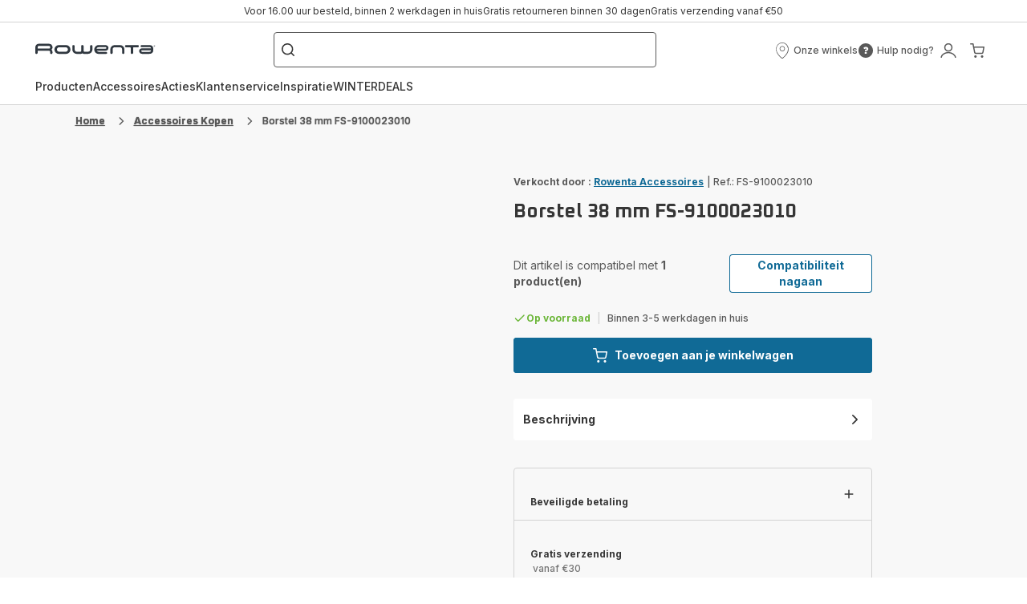

--- FILE ---
content_type: text/html; charset=utf-8
request_url: https://www.rowenta.nl/accessoireskopen/borstel-38-mm-fs-9100023010/a/9100023010
body_size: 97835
content:
<!DOCTYPE html><html lang="nl-nl" dir="ltr"><head>
    <meta charset="utf-8">
    <title>Borstel 38 mm FS-9100023010 Rowenta</title>
    <base href="/">
    <meta name="viewport" content="width=device-width, initial-scale=1">
    
    <link rel="preconnect" href="https://brandsites.api.groupe-seb.com" />
    <link rel="dns-prefetch" href="https://brandsites.api.groupe-seb.com" />
  
    <link rel="preconnect" href="https://twicpics.rowenta.nl" />
    <link rel="dns-prefetch" href="https://twicpics.rowenta.nl" />
  
    
    
    <script>localStorage.setItem('spartacus⚿⚿language', '"nl_nl"')</script>
    <script type="text/javascript">
      const userAgent = navigator.userAgent;
      if (!(/bot|crawl|slurp|spider|mediapartners|Qualys/i.test(userAgent)) && !(userAgent === '' || userAgent === null || userAgent === undefined)) {
        ;window.NREUM||(NREUM={});NREUM.init={distributed_tracing:{enabled:true},privacy:{cookies_enabled:true},ajax:{deny_list:["bam.nr-data.net"]}};
        ;NREUM.loader_config={
          agentID: "1103312215",
          accountID: "1663259",
          trustKey: "1059767",
          xpid: 'VQABUlRWARABVFZSBQcCXl0E',
          licenseKey: "517787514b",
          applicationID: "1103312215"
        };
        ;NREUM.info={
          beacon:"bam.nr-data.net",
          errorBeacon:"bam.nr-data.net",
          licenseKey:"517787514b",
          applicationID:"1103312215",
          sa:1
        };
        ;/*! For license information please see nr-loader-full-1.299.0.min.js.LICENSE.txt */
(()=>{var e,t,r={8122:(e,t,r)=>{"use strict";r.d(t,{a:()=>i});var n=r(944);function i(e,t){try{if(!e||"object"!=typeof e)return(0,n.R)(3);if(!t||"object"!=typeof t)return(0,n.R)(4);const r=Object.create(Object.getPrototypeOf(t),Object.getOwnPropertyDescriptors(t)),o=0===Object.keys(r).length?e:r;for(let a in o)if(void 0!==e[a])try{if(null===e[a]){r[a]=null;continue}Array.isArray(e[a])&&Array.isArray(t[a])?r[a]=Array.from(new Set([...e[a],...t[a]])):"object"==typeof e[a]&&"object"==typeof t[a]?r[a]=i(e[a],t[a]):r[a]=e[a]}catch(e){r[a]||(0,n.R)(1,e)}return r}catch(e){(0,n.R)(2,e)}}},2555:(e,t,r)=>{"use strict";r.d(t,{D:()=>s,f:()=>a});var n=r(384),i=r(8122);const o={beacon:n.NT.beacon,errorBeacon:n.NT.errorBeacon,licenseKey:void 0,applicationID:void 0,sa:void 0,queueTime:void 0,applicationTime:void 0,ttGuid:void 0,user:void 0,account:void 0,product:void 0,extra:void 0,jsAttributes:{},userAttributes:void 0,atts:void 0,transactionName:void 0,tNamePlain:void 0};function a(e){try{return!!e.licenseKey&&!!e.errorBeacon&&!!e.applicationID}catch(e){return!1}}const s=e=>(0,i.a)(e,o)},7699:(e,t,r)=>{"use strict";r.d(t,{It:()=>i,No:()=>n,qh:()=>a,uh:()=>o});const n=16e3,i=1e6,o="NR_CONTAINER_AGENT",a="SESSION_ERROR"},9324:(e,t,r)=>{"use strict";r.d(t,{F3:()=>i,Xs:()=>o,Yq:()=>a,xv:()=>n});const n="1.299.0",i="PROD",o="CDN",a="^2.0.0-alpha.18"},6154:(e,t,r)=>{"use strict";r.d(t,{OF:()=>u,RI:()=>i,WN:()=>f,bv:()=>o,gm:()=>a,lR:()=>l,m:()=>c,mw:()=>s,sb:()=>d});var n=r(1863);const i="undefined"!=typeof window&&!!window.document,o="undefined"!=typeof WorkerGlobalScope&&("undefined"!=typeof self&&self instanceof WorkerGlobalScope&&self.navigator instanceof WorkerNavigator||"undefined"!=typeof globalThis&&globalThis instanceof WorkerGlobalScope&&globalThis.navigator instanceof WorkerNavigator),a=i?window:"undefined"!=typeof WorkerGlobalScope&&("undefined"!=typeof self&&self instanceof WorkerGlobalScope&&self||"undefined"!=typeof globalThis&&globalThis instanceof WorkerGlobalScope&&globalThis),s=Boolean("hidden"===a?.document?.visibilityState),c=""+a?.location,u=/iPad|iPhone|iPod/.test(a.navigator?.userAgent),d=u&&"undefined"==typeof SharedWorker,l=(()=>{const e=a.navigator?.userAgent?.match(/Firefox[/\s](\d+\.\d+)/);return Array.isArray(e)&&e.length>=2?+e[1]:0})(),f=Date.now()-(0,n.t)()},7295:(e,t,r)=>{"use strict";r.d(t,{Xv:()=>a,gX:()=>i,iW:()=>o});var n=[];function i(e){if(!e||o(e))return!1;if(0===n.length)return!0;for(var t=0;t<n.length;t++){var r=n[t];if("*"===r.hostname)return!1;if(s(r.hostname,e.hostname)&&c(r.pathname,e.pathname))return!1}return!0}function o(e){return void 0===e.hostname}function a(e){if(n=[],e&&e.length)for(var t=0;t<e.length;t++){let r=e[t];if(!r)continue;0===r.indexOf("http://")?r=r.substring(7):0===r.indexOf("https://")&&(r=r.substring(8));const i=r.indexOf("/");let o,a;i>0?(o=r.substring(0,i),a=r.substring(i)):(o=r,a="");let[s]=o.split(":");n.push({hostname:s,pathname:a})}}function s(e,t){return!(e.length>t.length)&&t.indexOf(e)===t.length-e.length}function c(e,t){return 0===e.indexOf("/")&&(e=e.substring(1)),0===t.indexOf("/")&&(t=t.substring(1)),""===e||e===t}},3241:(e,t,r)=>{"use strict";r.d(t,{W:()=>o});var n=r(6154);const i="newrelic";function o(e={}){try{n.gm.dispatchEvent(new CustomEvent(i,{detail:e}))}catch(e){}}},1687:(e,t,r)=>{"use strict";r.d(t,{Ak:()=>u,Ze:()=>f,x3:()=>d});var n=r(3241),i=r(7836),o=r(3606),a=r(860),s=r(2646);const c={};function u(e,t){const r={staged:!1,priority:a.P3[t]||0};l(e),c[e].get(t)||c[e].set(t,r)}function d(e,t){e&&c[e]&&(c[e].get(t)&&c[e].delete(t),p(e,t,!1),c[e].size&&h(e))}function l(e){if(!e)throw new Error("agentIdentifier required");c[e]||(c[e]=new Map)}function f(e="",t="feature",r=!1){if(l(e),!e||!c[e].get(t)||r)return p(e,t);c[e].get(t).staged=!0,h(e)}function h(e){const t=Array.from(c[e]);t.every((([e,t])=>t.staged))&&(t.sort(((e,t)=>e[1].priority-t[1].priority)),t.forEach((([t])=>{c[e].delete(t),p(e,t)})))}function p(e,t,r=!0){const a=e?i.ee.get(e):i.ee,c=o.i.handlers;if(!a.aborted&&a.backlog&&c){if((0,n.W)({agentIdentifier:e,type:"lifecycle",name:"drain",feature:t}),r){const e=a.backlog[t],r=c[t];if(r){for(let t=0;e&&t<e.length;++t)g(e[t],r);Object.entries(r).forEach((([e,t])=>{Object.values(t||{}).forEach((t=>{t[0]?.on&&t[0]?.context()instanceof s.y&&t[0].on(e,t[1])}))}))}}a.isolatedBacklog||delete c[t],a.backlog[t]=null,a.emit("drain-"+t,[])}}function g(e,t){var r=e[1];Object.values(t[r]||{}).forEach((t=>{var r=e[0];if(t[0]===r){var n=t[1],i=e[3],o=e[2];n.apply(i,o)}}))}},7836:(e,t,r)=>{"use strict";r.d(t,{P:()=>s,ee:()=>c});var n=r(384),i=r(8990),o=r(2646),a=r(5607);const s="nr@context:".concat(a.W),c=function e(t,r){var n={},a={},d={},l=!1;try{l=16===r.length&&u.initializedAgents?.[r]?.runtime.isolatedBacklog}catch(e){}var f={on:p,addEventListener:p,removeEventListener:function(e,t){var r=n[e];if(!r)return;for(var i=0;i<r.length;i++)r[i]===t&&r.splice(i,1)},emit:function(e,r,n,i,o){!1!==o&&(o=!0);if(c.aborted&&!i)return;t&&o&&t.emit(e,r,n);var s=h(n);g(e).forEach((e=>{e.apply(s,r)}));var u=v()[a[e]];u&&u.push([f,e,r,s]);return s},get:m,listeners:g,context:h,buffer:function(e,t){const r=v();if(t=t||"feature",f.aborted)return;Object.entries(e||{}).forEach((([e,n])=>{a[n]=t,t in r||(r[t]=[])}))},abort:function(){f._aborted=!0,Object.keys(f.backlog).forEach((e=>{delete f.backlog[e]}))},isBuffering:function(e){return!!v()[a[e]]},debugId:r,backlog:l?{}:t&&"object"==typeof t.backlog?t.backlog:{},isolatedBacklog:l};return Object.defineProperty(f,"aborted",{get:()=>{let e=f._aborted||!1;return e||(t&&(e=t.aborted),e)}}),f;function h(e){return e&&e instanceof o.y?e:e?(0,i.I)(e,s,(()=>new o.y(s))):new o.y(s)}function p(e,t){n[e]=g(e).concat(t)}function g(e){return n[e]||[]}function m(t){return d[t]=d[t]||e(f,t)}function v(){return f.backlog}}(void 0,"globalEE"),u=(0,n.Zm)();u.ee||(u.ee=c)},2646:(e,t,r)=>{"use strict";r.d(t,{y:()=>n});class n{constructor(e){this.contextId=e}}},9908:(e,t,r)=>{"use strict";r.d(t,{d:()=>n,p:()=>i});var n=r(7836).ee.get("handle");function i(e,t,r,i,o){o?(o.buffer([e],i),o.emit(e,t,r)):(n.buffer([e],i),n.emit(e,t,r))}},3606:(e,t,r)=>{"use strict";r.d(t,{i:()=>o});var n=r(9908);o.on=a;var i=o.handlers={};function o(e,t,r,o){a(o||n.d,i,e,t,r)}function a(e,t,r,i,o){o||(o="feature"),e||(e=n.d);var a=t[o]=t[o]||{};(a[r]=a[r]||[]).push([e,i])}},3878:(e,t,r)=>{"use strict";function n(e,t){return{capture:e,passive:!1,signal:t}}function i(e,t,r=!1,i){window.addEventListener(e,t,n(r,i))}function o(e,t,r=!1,i){document.addEventListener(e,t,n(r,i))}r.d(t,{DD:()=>o,jT:()=>n,sp:()=>i})},5607:(e,t,r)=>{"use strict";r.d(t,{W:()=>n});const n=(0,r(9566).bz)()},9566:(e,t,r)=>{"use strict";r.d(t,{LA:()=>s,ZF:()=>c,bz:()=>a,el:()=>u});var n=r(6154);const i="xxxxxxxx-xxxx-4xxx-yxxx-xxxxxxxxxxxx";function o(e,t){return e?15&e[t]:16*Math.random()|0}function a(){const e=n.gm?.crypto||n.gm?.msCrypto;let t,r=0;return e&&e.getRandomValues&&(t=e.getRandomValues(new Uint8Array(30))),i.split("").map((e=>"x"===e?o(t,r++).toString(16):"y"===e?(3&o()|8).toString(16):e)).join("")}function s(e){const t=n.gm?.crypto||n.gm?.msCrypto;let r,i=0;t&&t.getRandomValues&&(r=t.getRandomValues(new Uint8Array(e)));const a=[];for(var s=0;s<e;s++)a.push(o(r,i++).toString(16));return a.join("")}function c(){return s(16)}function u(){return s(32)}},2614:(e,t,r)=>{"use strict";r.d(t,{BB:()=>a,H3:()=>n,g:()=>u,iL:()=>c,tS:()=>s,uh:()=>i,wk:()=>o});const n="NRBA",i="SESSION",o=144e5,a=18e5,s={STARTED:"session-started",PAUSE:"session-pause",RESET:"session-reset",RESUME:"session-resume",UPDATE:"session-update"},c={SAME_TAB:"same-tab",CROSS_TAB:"cross-tab"},u={OFF:0,FULL:1,ERROR:2}},1863:(e,t,r)=>{"use strict";function n(){return Math.floor(performance.now())}r.d(t,{t:()=>n})},7485:(e,t,r)=>{"use strict";r.d(t,{D:()=>i});var n=r(6154);function i(e){if(0===(e||"").indexOf("data:"))return{protocol:"data"};try{const t=new URL(e,location.href),r={port:t.port,hostname:t.hostname,pathname:t.pathname,search:t.search,protocol:t.protocol.slice(0,t.protocol.indexOf(":")),sameOrigin:t.protocol===n.gm?.location?.protocol&&t.host===n.gm?.location?.host};return r.port&&""!==r.port||("http:"===t.protocol&&(r.port="80"),"https:"===t.protocol&&(r.port="443")),r.pathname&&""!==r.pathname?r.pathname.startsWith("/")||(r.pathname="/".concat(r.pathname)):r.pathname="/",r}catch(e){return{}}}},944:(e,t,r)=>{"use strict";r.d(t,{R:()=>i});var n=r(3241);function i(e,t){"function"==typeof console.debug&&(console.debug("New Relic Warning: https://github.com/newrelic/newrelic-browser-agent/blob/main/docs/warning-codes.md#".concat(e),t),(0,n.W)({agentIdentifier:null,drained:null,type:"data",name:"warn",feature:"warn",data:{code:e,secondary:t}}))}},5701:(e,t,r)=>{"use strict";r.d(t,{B:()=>o,t:()=>a});var n=r(3241);const i=new Set,o={};function a(e,t){const r=t.agentIdentifier;o[r]??={},e&&"object"==typeof e&&(i.has(r)||(t.ee.emit("rumresp",[e]),o[r]=e,i.add(r),(0,n.W)({agentIdentifier:r,loaded:!0,drained:!0,type:"lifecycle",name:"load",feature:void 0,data:e})))}},8990:(e,t,r)=>{"use strict";r.d(t,{I:()=>i});var n=Object.prototype.hasOwnProperty;function i(e,t,r){if(n.call(e,t))return e[t];var i=r();if(Object.defineProperty&&Object.keys)try{return Object.defineProperty(e,t,{value:i,writable:!0,enumerable:!1}),i}catch(e){}return e[t]=i,i}},6389:(e,t,r)=>{"use strict";function n(e,t=500,r={}){const n=r?.leading||!1;let i;return(...r)=>{n&&void 0===i&&(e.apply(this,r),i=setTimeout((()=>{i=clearTimeout(i)}),t)),n||(clearTimeout(i),i=setTimeout((()=>{e.apply(this,r)}),t))}}function i(e){let t=!1;return(...r)=>{t||(t=!0,e.apply(this,r))}}r.d(t,{J:()=>i,s:()=>n})},1910:(e,t,r)=>{"use strict";r.d(t,{i:()=>o});var n=r(944);const i=new Map;function o(...e){return e.every((e=>{if(i.has(e))return i.get(e);const t="function"==typeof e&&e.toString().includes("[native code]");return t||(0,n.R)(64,e?.name||e?.toString()),i.set(e,t),t}))}},3304:(e,t,r)=>{"use strict";r.d(t,{A:()=>o});var n=r(7836);const i=()=>{const e=new WeakSet;return(t,r)=>{if("object"==typeof r&&null!==r){if(e.has(r))return;e.add(r)}return r}};function o(e){try{return JSON.stringify(e,i())??""}catch(e){try{n.ee.emit("internal-error",[e])}catch(e){}return""}}},3496:(e,t,r)=>{"use strict";function n(e){return!e||!(!e.licenseKey||!e.applicationID)}function i(e,t){return!e||e.licenseKey===t.info.licenseKey&&e.applicationID===t.info.applicationID}r.d(t,{A:()=>i,I:()=>n})},5289:(e,t,r)=>{"use strict";r.d(t,{GG:()=>o,Qr:()=>s,sB:()=>a});var n=r(3878);function i(){return"undefined"==typeof document||"complete"===document.readyState}function o(e,t){if(i())return e();(0,n.sp)("load",e,t)}function a(e){if(i())return e();(0,n.DD)("DOMContentLoaded",e)}function s(e){if(i())return e();(0,n.sp)("popstate",e)}},384:(e,t,r)=>{"use strict";r.d(t,{NT:()=>a,US:()=>d,Zm:()=>s,bQ:()=>u,dV:()=>c,pV:()=>l});var n=r(6154),i=r(1863),o=r(1910);const a={beacon:"bam.nr-data.net",errorBeacon:"bam.nr-data.net"};function s(){return n.gm.NREUM||(n.gm.NREUM={}),void 0===n.gm.newrelic&&(n.gm.newrelic=n.gm.NREUM),n.gm.NREUM}function c(){let e=s();return e.o||(e.o={ST:n.gm.setTimeout,SI:n.gm.setImmediate||n.gm.setInterval,CT:n.gm.clearTimeout,XHR:n.gm.XMLHttpRequest,REQ:n.gm.Request,EV:n.gm.Event,PR:n.gm.Promise,MO:n.gm.MutationObserver,FETCH:n.gm.fetch,WS:n.gm.WebSocket},(0,o.i)(...Object.values(e.o))),e}function u(e,t){let r=s();r.initializedAgents??={},t.initializedAt={ms:(0,i.t)(),date:new Date},r.initializedAgents[e]=t}function d(e,t){s()[e]=t}function l(){return function(){let e=s();const t=e.info||{};e.info={beacon:a.beacon,errorBeacon:a.errorBeacon,...t}}(),function(){let e=s();const t=e.init||{};e.init={...t}}(),c(),function(){let e=s();const t=e.loader_config||{};e.loader_config={...t}}(),s()}},2843:(e,t,r)=>{"use strict";r.d(t,{u:()=>i});var n=r(3878);function i(e,t=!1,r,i){(0,n.DD)("visibilitychange",(function(){if(t)return void("hidden"===document.visibilityState&&e());e(document.visibilityState)}),r,i)}},8139:(e,t,r)=>{"use strict";r.d(t,{u:()=>f});var n=r(7836),i=r(3434),o=r(8990),a=r(6154);const s={},c=a.gm.XMLHttpRequest,u="addEventListener",d="removeEventListener",l="nr@wrapped:".concat(n.P);function f(e){var t=function(e){return(e||n.ee).get("events")}(e);if(s[t.debugId]++)return t;s[t.debugId]=1;var r=(0,i.YM)(t,!0);function f(e){r.inPlace(e,[u,d],"-",p)}function p(e,t){return e[1]}return"getPrototypeOf"in Object&&(a.RI&&h(document,f),c&&h(c.prototype,f),h(a.gm,f)),t.on(u+"-start",(function(e,t){var n=e[1];if(null!==n&&("function"==typeof n||"object"==typeof n)&&"newrelic"!==e[0]){var i=(0,o.I)(n,l,(function(){var e={object:function(){if("function"!=typeof n.handleEvent)return;return n.handleEvent.apply(n,arguments)},function:n}[typeof n];return e?r(e,"fn-",null,e.name||"anonymous"):n}));this.wrapped=e[1]=i}})),t.on(d+"-start",(function(e){e[1]=this.wrapped||e[1]})),t}function h(e,t,...r){let n=e;for(;"object"==typeof n&&!Object.prototype.hasOwnProperty.call(n,u);)n=Object.getPrototypeOf(n);n&&t(n,...r)}},3434:(e,t,r)=>{"use strict";r.d(t,{Jt:()=>o,YM:()=>u});var n=r(7836),i=r(5607);const o="nr@original:".concat(i.W),a=50;var s=Object.prototype.hasOwnProperty,c=!1;function u(e,t){return e||(e=n.ee),r.inPlace=function(e,t,n,i,o){n||(n="");const a="-"===n.charAt(0);for(let s=0;s<t.length;s++){const c=t[s],u=e[c];l(u)||(e[c]=r(u,a?c+n:n,i,c,o))}},r.flag=o,r;function r(t,r,n,c,u){return l(t)?t:(r||(r=""),nrWrapper[o]=t,function(e,t,r){if(Object.defineProperty&&Object.keys)try{return Object.keys(e).forEach((function(r){Object.defineProperty(t,r,{get:function(){return e[r]},set:function(t){return e[r]=t,t}})})),t}catch(e){d([e],r)}for(var n in e)s.call(e,n)&&(t[n]=e[n])}(t,nrWrapper,e),nrWrapper);function nrWrapper(){var o,s,l,f;let h;try{s=this,o=[...arguments],l="function"==typeof n?n(o,s):n||{}}catch(t){d([t,"",[o,s,c],l],e)}i(r+"start",[o,s,c],l,u);const p=performance.now();let g;try{return f=t.apply(s,o),g=performance.now(),f}catch(e){throw g=performance.now(),i(r+"err",[o,s,e],l,u),h=e,h}finally{const e=g-p,t={start:p,end:g,duration:e,isLongTask:e>=a,methodName:c,thrownError:h};t.isLongTask&&i("long-task",[t,s],l,u),i(r+"end",[o,s,f],l,u)}}}function i(r,n,i,o){if(!c||t){var a=c;c=!0;try{e.emit(r,n,i,t,o)}catch(t){d([t,r,n,i],e)}c=a}}}function d(e,t){t||(t=n.ee);try{t.emit("internal-error",e)}catch(e){}}function l(e){return!(e&&"function"==typeof e&&e.apply&&!e[o])}},9300:(e,t,r)=>{"use strict";r.d(t,{T:()=>n});const n=r(860).K7.ajax},3333:(e,t,r)=>{"use strict";r.d(t,{$v:()=>d,TZ:()=>n,Xh:()=>c,Zp:()=>i,kd:()=>u,mq:()=>s,nf:()=>a,qN:()=>o});const n=r(860).K7.genericEvents,i=["auxclick","click","copy","keydown","paste","scrollend"],o=["focus","blur"],a=4,s=1e3,c=2e3,u=["PageAction","UserAction","BrowserPerformance"],d={MARKS:"experimental.marks",MEASURES:"experimental.measures",RESOURCES:"experimental.resources"}},6774:(e,t,r)=>{"use strict";r.d(t,{T:()=>n});const n=r(860).K7.jserrors},993:(e,t,r)=>{"use strict";r.d(t,{A$:()=>o,ET:()=>a,TZ:()=>s,p_:()=>i});var n=r(860);const i={ERROR:"ERROR",WARN:"WARN",INFO:"INFO",DEBUG:"DEBUG",TRACE:"TRACE"},o={OFF:0,ERROR:1,WARN:2,INFO:3,DEBUG:4,TRACE:5},a="log",s=n.K7.logging},3785:(e,t,r)=>{"use strict";r.d(t,{R:()=>c,b:()=>u});var n=r(9908),i=r(1863),o=r(860),a=r(8154),s=r(993);function c(e,t,r={},c=s.p_.INFO,u,d=(0,i.t)()){(0,n.p)(a.xV,["API/logging/".concat(c.toLowerCase(),"/called")],void 0,o.K7.metrics,e),(0,n.p)(s.ET,[d,t,r,c,u],void 0,o.K7.logging,e)}function u(e){return"string"==typeof e&&Object.values(s.p_).some((t=>t===e.toUpperCase().trim()))}},8154:(e,t,r)=>{"use strict";r.d(t,{z_:()=>o,XG:()=>s,TZ:()=>n,rs:()=>i,xV:()=>a});r(6154),r(9566),r(384);const n=r(860).K7.metrics,i="sm",o="cm",a="storeSupportabilityMetrics",s="storeEventMetrics"},6630:(e,t,r)=>{"use strict";r.d(t,{T:()=>n});const n=r(860).K7.pageViewEvent},782:(e,t,r)=>{"use strict";r.d(t,{T:()=>n});const n=r(860).K7.pageViewTiming},6344:(e,t,r)=>{"use strict";r.d(t,{BB:()=>d,G4:()=>o,Qb:()=>l,TZ:()=>i,Ug:()=>a,_s:()=>s,bc:()=>u,yP:()=>c});var n=r(2614);const i=r(860).K7.sessionReplay,o={RECORD:"recordReplay",PAUSE:"pauseReplay",ERROR_DURING_REPLAY:"errorDuringReplay"},a=.12,s={DomContentLoaded:0,Load:1,FullSnapshot:2,IncrementalSnapshot:3,Meta:4,Custom:5},c={[n.g.ERROR]:15e3,[n.g.FULL]:3e5,[n.g.OFF]:0},u={RESET:{message:"Session was reset",sm:"Reset"},IMPORT:{message:"Recorder failed to import",sm:"Import"},TOO_MANY:{message:"429: Too Many Requests",sm:"Too-Many"},TOO_BIG:{message:"Payload was too large",sm:"Too-Big"},CROSS_TAB:{message:"Session Entity was set to OFF on another tab",sm:"Cross-Tab"},ENTITLEMENTS:{message:"Session Replay is not allowed and will not be started",sm:"Entitlement"}},d=5e3,l={API:"api",RESUME:"resume",SWITCH_TO_FULL:"switchToFull",INITIALIZE:"initialize",PRELOAD:"preload"}},5270:(e,t,r)=>{"use strict";r.d(t,{Aw:()=>a,SR:()=>o,rF:()=>s});var n=r(384),i=r(7767);function o(e){return!!(0,n.dV)().o.MO&&(0,i.V)(e)&&!0===e?.session_trace.enabled}function a(e){return!0===e?.session_replay.preload&&o(e)}function s(e,t){try{if("string"==typeof t?.type){if("password"===t.type.toLowerCase())return"*".repeat(e?.length||0);if(void 0!==t?.dataset?.nrUnmask||t?.classList?.contains("nr-unmask"))return e}}catch(e){}return"string"==typeof e?e.replace(/[\S]/g,"*"):"*".repeat(e?.length||0)}},3738:(e,t,r)=>{"use strict";r.d(t,{He:()=>i,Kp:()=>s,Lc:()=>u,Rz:()=>d,TZ:()=>n,bD:()=>o,d3:()=>a,jx:()=>l,sl:()=>f,uP:()=>c});const n=r(860).K7.sessionTrace,i="bstResource",o="resource",a="-start",s="-end",c="fn"+a,u="fn"+s,d="pushState",l=1e3,f=3e4},4234:(e,t,r)=>{"use strict";r.d(t,{W:()=>o});var n=r(7836),i=r(1687);class o{constructor(e,t){this.agentIdentifier=e,this.ee=n.ee.get(e),this.featureName=t,this.blocked=!1}deregisterDrain(){(0,i.x3)(this.agentIdentifier,this.featureName)}}},7767:(e,t,r)=>{"use strict";r.d(t,{V:()=>i});var n=r(6154);const i=e=>n.RI&&!0===e?.privacy.cookies_enabled},1741:(e,t,r)=>{"use strict";r.d(t,{W:()=>o});var n=r(944),i=r(4261);class o{#e(e,...t){if(this[e]!==o.prototype[e])return this[e](...t);(0,n.R)(35,e)}addPageAction(e,t){return this.#e(i.hG,e,t)}register(e){return this.#e(i.eY,e)}recordCustomEvent(e,t){return this.#e(i.fF,e,t)}setPageViewName(e,t){return this.#e(i.Fw,e,t)}setCustomAttribute(e,t,r){return this.#e(i.cD,e,t,r)}noticeError(e,t){return this.#e(i.o5,e,t)}setUserId(e){return this.#e(i.Dl,e)}setApplicationVersion(e){return this.#e(i.nb,e)}setErrorHandler(e){return this.#e(i.bt,e)}addRelease(e,t){return this.#e(i.k6,e,t)}log(e,t){return this.#e(i.$9,e,t)}start(){return this.#e(i.d3)}finished(e){return this.#e(i.BL,e)}recordReplay(){return this.#e(i.CH)}pauseReplay(){return this.#e(i.Tb)}addToTrace(e){return this.#e(i.U2,e)}setCurrentRouteName(e){return this.#e(i.PA,e)}interaction(){return this.#e(i.dT)}wrapLogger(e,t,r){return this.#e(i.Wb,e,t,r)}measure(e,t){return this.#e(i.V1,e,t)}}},4261:(e,t,r)=>{"use strict";r.d(t,{$9:()=>u,BL:()=>s,CH:()=>h,Dl:()=>R,Fw:()=>y,PA:()=>m,Pl:()=>n,Tb:()=>l,U2:()=>o,V1:()=>T,Wb:()=>w,bt:()=>b,cD:()=>v,d3:()=>x,dT:()=>c,eY:()=>p,fF:()=>f,hG:()=>i,k6:()=>a,nb:()=>g,o5:()=>d});const n="api-",i="addPageAction",o="addToTrace",a="addRelease",s="finished",c="interaction",u="log",d="noticeError",l="pauseReplay",f="recordCustomEvent",h="recordReplay",p="register",g="setApplicationVersion",m="setCurrentRouteName",v="setCustomAttribute",b="setErrorHandler",y="setPageViewName",R="setUserId",x="start",w="wrapLogger",T="measure"},5205:(e,t,r)=>{"use strict";r.d(t,{j:()=>A});var n=r(384),i=r(1741);var o=r(2555),a=r(3333);const s=e=>{if(!e||"string"!=typeof e)return!1;try{document.createDocumentFragment().querySelector(e)}catch{return!1}return!0};var c=r(2614),u=r(944),d=r(8122);const l="[data-nr-mask]",f=e=>(0,d.a)(e,(()=>{const e={feature_flags:[],experimental:{marks:!1,measures:!1,resources:!1},mask_selector:"*",block_selector:"[data-nr-block]",mask_input_options:{color:!1,date:!1,"datetime-local":!1,email:!1,month:!1,number:!1,range:!1,search:!1,tel:!1,text:!1,time:!1,url:!1,week:!1,textarea:!1,select:!1,password:!0}};return{ajax:{deny_list:void 0,block_internal:!0,enabled:!0,autoStart:!0},api:{allow_registered_children:!0,duplicate_registered_data:!1},distributed_tracing:{enabled:void 0,exclude_newrelic_header:void 0,cors_use_newrelic_header:void 0,cors_use_tracecontext_headers:void 0,allowed_origins:void 0},get feature_flags(){return e.feature_flags},set feature_flags(t){e.feature_flags=t},generic_events:{enabled:!0,autoStart:!0},harvest:{interval:30},jserrors:{enabled:!0,autoStart:!0},logging:{enabled:!0,autoStart:!0},metrics:{enabled:!0,autoStart:!0},obfuscate:void 0,page_action:{enabled:!0},page_view_event:{enabled:!0,autoStart:!0},page_view_timing:{enabled:!0,autoStart:!0},performance:{get capture_marks(){return e.feature_flags.includes(a.$v.MARKS)||e.experimental.marks},set capture_marks(t){e.experimental.marks=t},get capture_measures(){return e.feature_flags.includes(a.$v.MEASURES)||e.experimental.measures},set capture_measures(t){e.experimental.measures=t},capture_detail:!0,resources:{get enabled(){return e.feature_flags.includes(a.$v.RESOURCES)||e.experimental.resources},set enabled(t){e.experimental.resources=t},asset_types:[],first_party_domains:[],ignore_newrelic:!0}},privacy:{cookies_enabled:!0},proxy:{assets:void 0,beacon:void 0},session:{expiresMs:c.wk,inactiveMs:c.BB},session_replay:{autoStart:!0,enabled:!1,preload:!1,sampling_rate:10,error_sampling_rate:100,collect_fonts:!1,inline_images:!1,fix_stylesheets:!0,mask_all_inputs:!0,get mask_text_selector(){return e.mask_selector},set mask_text_selector(t){s(t)?e.mask_selector="".concat(t,",").concat(l):""===t||null===t?e.mask_selector=l:(0,u.R)(5,t)},get block_class(){return"nr-block"},get ignore_class(){return"nr-ignore"},get mask_text_class(){return"nr-mask"},get block_selector(){return e.block_selector},set block_selector(t){s(t)?e.block_selector+=",".concat(t):""!==t&&(0,u.R)(6,t)},get mask_input_options(){return e.mask_input_options},set mask_input_options(t){t&&"object"==typeof t?e.mask_input_options={...t,password:!0}:(0,u.R)(7,t)}},session_trace:{enabled:!0,autoStart:!0},soft_navigations:{enabled:!0,autoStart:!0},spa:{enabled:!0,autoStart:!0},ssl:void 0,user_actions:{enabled:!0,elementAttributes:["id","className","tagName","type"]}}})());var h=r(6154),p=r(9324);let g=0;const m={buildEnv:p.F3,distMethod:p.Xs,version:p.xv,originTime:h.WN},v={appMetadata:{},customTransaction:void 0,denyList:void 0,disabled:!1,entityManager:void 0,harvester:void 0,isolatedBacklog:!1,isRecording:!1,loaderType:void 0,maxBytes:3e4,obfuscator:void 0,onerror:void 0,ptid:void 0,releaseIds:{},session:void 0,timeKeeper:void 0,jsAttributesMetadata:{bytes:0},get harvestCount(){return++g}},b=e=>{const t=(0,d.a)(e,v),r=Object.keys(m).reduce(((e,t)=>(e[t]={value:m[t],writable:!1,configurable:!0,enumerable:!0},e)),{});return Object.defineProperties(t,r)};var y=r(5701);const R=e=>{const t=e.startsWith("http");e+="/",r.p=t?e:"https://"+e};var x=r(7836),w=r(3241);const T={accountID:void 0,trustKey:void 0,agentID:void 0,licenseKey:void 0,applicationID:void 0,xpid:void 0},E=e=>(0,d.a)(e,T),_=new Set;function A(e,t={},r,a){let{init:s,info:c,loader_config:u,runtime:d={},exposed:l=!0}=t;if(!c){const e=(0,n.pV)();s=e.init,c=e.info,u=e.loader_config}e.init=f(s||{}),e.loader_config=E(u||{}),c.jsAttributes??={},h.bv&&(c.jsAttributes.isWorker=!0),e.info=(0,o.D)(c);const p=e.init,g=[c.beacon,c.errorBeacon];_.has(e.agentIdentifier)||(p.proxy.assets&&(R(p.proxy.assets),g.push(p.proxy.assets)),p.proxy.beacon&&g.push(p.proxy.beacon),e.beacons=[...g],function(e){const t=(0,n.pV)();Object.getOwnPropertyNames(i.W.prototype).forEach((r=>{const n=i.W.prototype[r];if("function"!=typeof n||"constructor"===n)return;let o=t[r];e[r]&&!1!==e.exposed&&"micro-agent"!==e.runtime?.loaderType&&(t[r]=(...t)=>{const n=e[r](...t);return o?o(...t):n})}))}(e),(0,n.US)("activatedFeatures",y.B),e.runSoftNavOverSpa&&=!0===p.soft_navigations.enabled&&p.feature_flags.includes("soft_nav")),d.denyList=[...p.ajax.deny_list||[],...p.ajax.block_internal?g:[]],d.ptid=e.agentIdentifier,d.loaderType=r,e.runtime=b(d),_.has(e.agentIdentifier)||(e.ee=x.ee.get(e.agentIdentifier),e.exposed=l,(0,w.W)({agentIdentifier:e.agentIdentifier,drained:!!y.B?.[e.agentIdentifier],type:"lifecycle",name:"initialize",feature:void 0,data:e.config})),_.add(e.agentIdentifier)}},8374:(e,t,r)=>{r.nc=(()=>{try{return document?.currentScript?.nonce}catch(e){}return""})()},860:(e,t,r)=>{"use strict";r.d(t,{$J:()=>d,K7:()=>c,P3:()=>u,XX:()=>i,Yy:()=>s,df:()=>o,qY:()=>n,v4:()=>a});const n="events",i="jserrors",o="browser/blobs",a="rum",s="browser/logs",c={ajax:"ajax",genericEvents:"generic_events",jserrors:i,logging:"logging",metrics:"metrics",pageAction:"page_action",pageViewEvent:"page_view_event",pageViewTiming:"page_view_timing",sessionReplay:"session_replay",sessionTrace:"session_trace",softNav:"soft_navigations",spa:"spa"},u={[c.pageViewEvent]:1,[c.pageViewTiming]:2,[c.metrics]:3,[c.jserrors]:4,[c.spa]:5,[c.ajax]:6,[c.sessionTrace]:7,[c.softNav]:8,[c.sessionReplay]:9,[c.logging]:10,[c.genericEvents]:11},d={[c.pageViewEvent]:a,[c.pageViewTiming]:n,[c.ajax]:n,[c.spa]:n,[c.softNav]:n,[c.metrics]:i,[c.jserrors]:i,[c.sessionTrace]:o,[c.sessionReplay]:o,[c.logging]:s,[c.genericEvents]:"ins"}}},n={};function i(e){var t=n[e];if(void 0!==t)return t.exports;var o=n[e]={exports:{}};return r[e](o,o.exports,i),o.exports}i.m=r,i.d=(e,t)=>{for(var r in t)i.o(t,r)&&!i.o(e,r)&&Object.defineProperty(e,r,{enumerable:!0,get:t[r]})},i.f={},i.e=e=>Promise.all(Object.keys(i.f).reduce(((t,r)=>(i.f[r](e,t),t)),[])),i.u=e=>({95:"nr-full-compressor",222:"nr-full-recorder",891:"nr-full"}[e]+"-1.299.0.min.js"),i.o=(e,t)=>Object.prototype.hasOwnProperty.call(e,t),e={},t="NRBA-1.299.0.PROD:",i.l=(r,n,o,a)=>{if(e[r])e[r].push(n);else{var s,c;if(void 0!==o)for(var u=document.getElementsByTagName("script"),d=0;d<u.length;d++){var l=u[d];if(l.getAttribute("src")==r||l.getAttribute("data-webpack")==t+o){s=l;break}}if(!s){c=!0;var f={891:"sha512-mDMx3jS+hIoGS7tBseu+k2zPqU6n6pTJOQvDTXT2ppatJ1HNnA/VkWCHmab8Rhd+19YfmlUmCEUc1xlWzCmcCw==",222:"sha512-haqQ9y3REbdlfINdzlM/4nAg4OdftO7z40XdwKda202eUWojGcyKOpa60y4hJokwI6oZc/+jiDFE2GhDFIVWww==",95:"sha512-nLMcl84yLIeO2Nd/BH+0MvCtfl8PEYVG29NrIaF7drt9ereKcCGbmR1CK9c/ey9k4Y3eBm8LukySzppjj5Ll2g=="};(s=document.createElement("script")).charset="utf-8",s.timeout=120,i.nc&&s.setAttribute("nonce",i.nc),s.setAttribute("data-webpack",t+o),s.src=r,0!==s.src.indexOf(window.location.origin+"/")&&(s.crossOrigin="anonymous"),f[a]&&(s.integrity=f[a])}e[r]=[n];var h=(t,n)=>{s.onerror=s.onload=null,clearTimeout(p);var i=e[r];if(delete e[r],s.parentNode&&s.parentNode.removeChild(s),i&&i.forEach((e=>e(n))),t)return t(n)},p=setTimeout(h.bind(null,void 0,{type:"timeout",target:s}),12e4);s.onerror=h.bind(null,s.onerror),s.onload=h.bind(null,s.onload),c&&document.head.appendChild(s)}},i.r=e=>{"undefined"!=typeof Symbol&&Symbol.toStringTag&&Object.defineProperty(e,Symbol.toStringTag,{value:"Module"}),Object.defineProperty(e,"__esModule",{value:!0})},i.p="https://js-agent.newrelic.com/",(()=>{var e={85:0,959:0};i.f.j=(t,r)=>{var n=i.o(e,t)?e[t]:void 0;if(0!==n)if(n)r.push(n[2]);else{var o=new Promise(((r,i)=>n=e[t]=[r,i]));r.push(n[2]=o);var a=i.p+i.u(t),s=new Error;i.l(a,(r=>{if(i.o(e,t)&&(0!==(n=e[t])&&(e[t]=void 0),n)){var o=r&&("load"===r.type?"missing":r.type),a=r&&r.target&&r.target.src;s.message="Loading chunk "+t+" failed.\n("+o+": "+a+")",s.name="ChunkLoadError",s.type=o,s.request=a,n[1](s)}}),"chunk-"+t,t)}};var t=(t,r)=>{var n,o,[a,s,c]=r,u=0;if(a.some((t=>0!==e[t]))){for(n in s)i.o(s,n)&&(i.m[n]=s[n]);if(c)c(i)}for(t&&t(r);u<a.length;u++)o=a[u],i.o(e,o)&&e[o]&&e[o][0](),e[o]=0},r=self["webpackChunk:NRBA-1.299.0.PROD"]=self["webpackChunk:NRBA-1.299.0.PROD"]||[];r.forEach(t.bind(null,0)),r.push=t.bind(null,r.push.bind(r))})(),(()=>{"use strict";i(8374);var e=i(9566),t=i(1741);class r extends t.W{agentIdentifier=(0,e.LA)(16)}var n=i(860);const o=Object.values(n.K7);var a=i(5205);var s=i(9908),c=i(1863),u=i(4261),d=i(3241),l=i(944),f=i(5701),h=i(8154);function p(e,t,i,o){const a=o||i;!a||a[e]&&a[e]!==r.prototype[e]||(a[e]=function(){(0,s.p)(h.xV,["API/"+e+"/called"],void 0,n.K7.metrics,i.ee),(0,d.W)({agentIdentifier:i.agentIdentifier,drained:!!f.B?.[i.agentIdentifier],type:"data",name:"api",feature:u.Pl+e,data:{}});try{return t.apply(this,arguments)}catch(e){(0,l.R)(23,e)}})}function g(e,t,r,n,i){const o=e.info;null===r?delete o.jsAttributes[t]:o.jsAttributes[t]=r,(i||null===r)&&(0,s.p)(u.Pl+n,[(0,c.t)(),t,r],void 0,"session",e.ee)}var m=i(1687),v=i(4234),b=i(5289),y=i(6154),R=i(5270),x=i(7767),w=i(6389),T=i(7699);class E extends v.W{constructor(e,t){super(e.agentIdentifier,t),this.agentRef=e,this.abortHandler=void 0,this.featAggregate=void 0,this.onAggregateImported=void 0,this.deferred=Promise.resolve(),!1===e.init[this.featureName].autoStart?this.deferred=new Promise(((t,r)=>{this.ee.on("manual-start-all",(0,w.J)((()=>{(0,m.Ak)(e.agentIdentifier,this.featureName),t()})))})):(0,m.Ak)(e.agentIdentifier,t)}importAggregator(e,t,r={}){if(this.featAggregate)return;let n;this.onAggregateImported=new Promise((e=>{n=e}));const o=async()=>{let o;await this.deferred;try{if((0,x.V)(e.init)){const{setupAgentSession:t}=await i.e(891).then(i.bind(i,8766));o=t(e)}}catch(e){(0,l.R)(20,e),this.ee.emit("internal-error",[e]),(0,s.p)(T.qh,[e],void 0,this.featureName,this.ee)}try{if(!this.#t(this.featureName,o,e.init))return(0,m.Ze)(this.agentIdentifier,this.featureName),void n(!1);const{Aggregate:i}=await t();this.featAggregate=new i(e,r),e.runtime.harvester.initializedAggregates.push(this.featAggregate),n(!0)}catch(e){(0,l.R)(34,e),this.abortHandler?.(),(0,m.Ze)(this.agentIdentifier,this.featureName,!0),n(!1),this.ee&&this.ee.abort()}};y.RI?(0,b.GG)((()=>o()),!0):o()}#t(e,t,r){if(this.blocked)return!1;switch(e){case n.K7.sessionReplay:return(0,R.SR)(r)&&!!t;case n.K7.sessionTrace:return!!t;default:return!0}}}var _=i(6630),A=i(2614);class S extends E{static featureName=_.T;constructor(e){var t;super(e,_.T),this.setupInspectionEvents(e.agentIdentifier),t=e,p(u.Fw,(function(e,r){"string"==typeof e&&("/"!==e.charAt(0)&&(e="/"+e),t.runtime.customTransaction=(r||"http://custom.transaction")+e,(0,s.p)(u.Pl+u.Fw,[(0,c.t)()],void 0,void 0,t.ee))}),t),this.ee.on("api-send-rum",((e,t)=>(0,s.p)("send-rum",[e,t],void 0,this.featureName,this.ee))),this.importAggregator(e,(()=>i.e(891).then(i.bind(i,7550))))}setupInspectionEvents(e){const t=(t,r)=>{t&&(0,d.W)({agentIdentifier:e,timeStamp:t.timeStamp,loaded:"complete"===t.target.readyState,type:"window",name:r,data:t.target.location+""})};(0,b.sB)((e=>{t(e,"DOMContentLoaded")})),(0,b.GG)((e=>{t(e,"load")})),(0,b.Qr)((e=>{t(e,"navigate")})),this.ee.on(A.tS.UPDATE,((t,r)=>{(0,d.W)({agentIdentifier:e,type:"lifecycle",name:"session",data:r})}))}}var O=i(384);var N=i(2843),I=i(3878),P=i(782);class k extends E{static featureName=P.T;constructor(e){super(e,P.T),y.RI&&((0,N.u)((()=>(0,s.p)("docHidden",[(0,c.t)()],void 0,P.T,this.ee)),!0),(0,I.sp)("pagehide",(()=>(0,s.p)("winPagehide",[(0,c.t)()],void 0,P.T,this.ee))),this.importAggregator(e,(()=>i.e(891).then(i.bind(i,9917)))))}}class j extends E{static featureName=h.TZ;constructor(e){super(e,h.TZ),y.RI&&document.addEventListener("securitypolicyviolation",(e=>{(0,s.p)(h.xV,["Generic/CSPViolation/Detected"],void 0,this.featureName,this.ee)})),this.importAggregator(e,(()=>i.e(891).then(i.bind(i,6555))))}}var C=i(6774),L=i(3304);class H{constructor(e,t,r,n,i){this.name="UncaughtError",this.message="string"==typeof e?e:(0,L.A)(e),this.sourceURL=t,this.line=r,this.column=n,this.__newrelic=i}}function M(e){return F(e)?e:new H(void 0!==e?.message?e.message:e,e?.filename||e?.sourceURL,e?.lineno||e?.line,e?.colno||e?.col,e?.__newrelic,e?.cause)}function D(e){const t="Unhandled Promise Rejection: ";if(!e?.reason)return;if(F(e.reason)){try{e.reason.message.startsWith(t)||(e.reason.message=t+e.reason.message)}catch(e){}return M(e.reason)}const r=M(e.reason);return(r.message||"").startsWith(t)||(r.message=t+r.message),r}function K(e){if(e.error instanceof SyntaxError&&!/:\d+$/.test(e.error.stack?.trim())){const t=new H(e.message,e.filename,e.lineno,e.colno,e.error.__newrelic,e.cause);return t.name=SyntaxError.name,t}return F(e.error)?e.error:M(e)}function F(e){return e instanceof Error&&!!e.stack}function W(e,t,r,i,o=(0,c.t)()){"string"==typeof e&&(e=new Error(e)),(0,s.p)("err",[e,o,!1,t,r.runtime.isRecording,void 0,i],void 0,n.K7.jserrors,r.ee),(0,s.p)("uaErr",[],void 0,n.K7.genericEvents,r.ee)}var B=i(3496),U=i(993),G=i(3785);function V(e,{customAttributes:t={},level:r=U.p_.INFO}={},n,i,o=(0,c.t)()){(0,G.R)(n.ee,e,t,r,i,o)}function z(e,t,r,i,o=(0,c.t)()){(0,s.p)(u.Pl+u.hG,[o,e,t,i],void 0,n.K7.genericEvents,r.ee)}function Z(e){p(u.eY,(function(t){return function(e,t){const r={};let i,o;(0,l.R)(54,"newrelic.register"),e.init.api.allow_registered_children||(i=()=>(0,l.R)(55));t&&(0,B.I)(t)||(i=()=>(0,l.R)(48,t));const a={addPageAction:(n,i={})=>{u(z,[n,{...r,...i},e],t)},log:(n,i={})=>{u(V,[n,{...i,customAttributes:{...r,...i.customAttributes||{}}},e],t)},noticeError:(n,i={})=>{u(W,[n,{...r,...i},e],t)},setApplicationVersion:e=>{r["application.version"]=e},setCustomAttribute:(e,t)=>{r[e]=t},setUserId:e=>{r["enduser.id"]=e},metadata:{customAttributes:r,target:t,get connected(){return o||Promise.reject(new Error("Failed to connect"))}}};i?i():o=new Promise(((n,i)=>{try{const o=e.runtime?.entityManager;let s=!!o?.get().entityGuid,c=o?.getEntityGuidFor(t.licenseKey,t.applicationID),u=!!c;if(s&&u)t.entityGuid=c,n(a);else{const d=setTimeout((()=>i(new Error("Failed to connect - Timeout"))),15e3);function l(r){(0,B.A)(r,e)?s||=!0:t.licenseKey===r.licenseKey&&t.applicationID===r.applicationID&&(u=!0,t.entityGuid=r.entityGuid),s&&u&&(clearTimeout(d),e.ee.removeEventListener("entity-added",l),n(a))}e.ee.emit("api-send-rum",[r,t]),e.ee.on("entity-added",l)}}catch(f){i(f)}}));const u=async(t,r,a)=>{if(i)return i();const u=(0,c.t)();(0,s.p)(h.xV,["API/register/".concat(t.name,"/called")],void 0,n.K7.metrics,e.ee);try{await o;const n=e.init.api.duplicate_registered_data;(!0===n||Array.isArray(n)&&n.includes(a.entityGuid))&&t(...r,void 0,u),t(...r,a.entityGuid,u)}catch(e){(0,l.R)(50,e)}};return a}(e,t)}),e)}class q extends E{static featureName=C.T;constructor(e){var t;super(e,C.T),t=e,p(u.o5,((e,r)=>W(e,r,t)),t),function(e){p(u.bt,(function(t){e.runtime.onerror=t}),e)}(e),function(e){let t=0;p(u.k6,(function(e,r){++t>10||(this.runtime.releaseIds[e.slice(-200)]=(""+r).slice(-200))}),e)}(e),Z(e);try{this.removeOnAbort=new AbortController}catch(e){}this.ee.on("internal-error",((t,r)=>{this.abortHandler&&(0,s.p)("ierr",[M(t),(0,c.t)(),!0,{},e.runtime.isRecording,r],void 0,this.featureName,this.ee)})),y.gm.addEventListener("unhandledrejection",(t=>{this.abortHandler&&(0,s.p)("err",[D(t),(0,c.t)(),!1,{unhandledPromiseRejection:1},e.runtime.isRecording],void 0,this.featureName,this.ee)}),(0,I.jT)(!1,this.removeOnAbort?.signal)),y.gm.addEventListener("error",(t=>{this.abortHandler&&(0,s.p)("err",[K(t),(0,c.t)(),!1,{},e.runtime.isRecording],void 0,this.featureName,this.ee)}),(0,I.jT)(!1,this.removeOnAbort?.signal)),this.abortHandler=this.#r,this.importAggregator(e,(()=>i.e(891).then(i.bind(i,2176))))}#r(){this.removeOnAbort?.abort(),this.abortHandler=void 0}}var X=i(8990);let Y=1;function Q(e){const t=typeof e;return!e||"object"!==t&&"function"!==t?-1:e===y.gm?0:(0,X.I)(e,"nr@id",(function(){return Y++}))}function J(e){if("string"==typeof e&&e.length)return e.length;if("object"==typeof e){if("undefined"!=typeof ArrayBuffer&&e instanceof ArrayBuffer&&e.byteLength)return e.byteLength;if("undefined"!=typeof Blob&&e instanceof Blob&&e.size)return e.size;if(!("undefined"!=typeof FormData&&e instanceof FormData))try{return(0,L.A)(e).length}catch(e){return}}}var ee=i(8139),te=i(7836),re=i(3434);const ne={},ie=["open","send"];function oe(e){var t=e||te.ee;const r=function(e){return(e||te.ee).get("xhr")}(t);if(void 0===y.gm.XMLHttpRequest)return r;if(ne[r.debugId]++)return r;ne[r.debugId]=1,(0,ee.u)(t);var n=(0,re.YM)(r),i=y.gm.XMLHttpRequest,o=y.gm.MutationObserver,a=y.gm.Promise,s=y.gm.setInterval,c="readystatechange",u=["onload","onerror","onabort","onloadstart","onloadend","onprogress","ontimeout"],d=[],f=y.gm.XMLHttpRequest=function(e){const t=new i(e),o=r.context(t);try{r.emit("new-xhr",[t],o),t.addEventListener(c,(a=o,function(){var e=this;e.readyState>3&&!a.resolved&&(a.resolved=!0,r.emit("xhr-resolved",[],e)),n.inPlace(e,u,"fn-",b)}),(0,I.jT)(!1))}catch(e){(0,l.R)(15,e);try{r.emit("internal-error",[e])}catch(e){}}var a;return t};function h(e,t){n.inPlace(t,["onreadystatechange"],"fn-",b)}if(function(e,t){for(var r in e)t[r]=e[r]}(i,f),f.prototype=i.prototype,n.inPlace(f.prototype,ie,"-xhr-",b),r.on("send-xhr-start",(function(e,t){h(e,t),function(e){d.push(e),o&&(p?p.then(v):s?s(v):(g=-g,m.data=g))}(t)})),r.on("open-xhr-start",h),o){var p=a&&a.resolve();if(!s&&!a){var g=1,m=document.createTextNode(g);new o(v).observe(m,{characterData:!0})}}else t.on("fn-end",(function(e){e[0]&&e[0].type===c||v()}));function v(){for(var e=0;e<d.length;e++)h(0,d[e]);d.length&&(d=[])}function b(e,t){return t}return r}var ae="fetch-",se=ae+"body-",ce=["arrayBuffer","blob","json","text","formData"],ue=y.gm.Request,de=y.gm.Response,le="prototype";const fe={};function he(e){const t=function(e){return(e||te.ee).get("fetch")}(e);if(!(ue&&de&&y.gm.fetch))return t;if(fe[t.debugId]++)return t;function r(e,r,n){var i=e[r];"function"==typeof i&&(e[r]=function(){var e,r=[...arguments],o={};t.emit(n+"before-start",[r],o),o[te.P]&&o[te.P].dt&&(e=o[te.P].dt);var a=i.apply(this,r);return t.emit(n+"start",[r,e],a),a.then((function(e){return t.emit(n+"end",[null,e],a),e}),(function(e){throw t.emit(n+"end",[e],a),e}))})}return fe[t.debugId]=1,ce.forEach((e=>{r(ue[le],e,se),r(de[le],e,se)})),r(y.gm,"fetch",ae),t.on(ae+"end",(function(e,r){var n=this;if(r){var i=r.headers.get("content-length");null!==i&&(n.rxSize=i),t.emit(ae+"done",[null,r],n)}else t.emit(ae+"done",[e],n)})),t}var pe=i(7485);class ge{constructor(e){this.agentRef=e}generateTracePayload(t){const r=this.agentRef.loader_config;if(!this.shouldGenerateTrace(t)||!r)return null;var n=(r.accountID||"").toString()||null,i=(r.agentID||"").toString()||null,o=(r.trustKey||"").toString()||null;if(!n||!i)return null;var a=(0,e.ZF)(),s=(0,e.el)(),c=Date.now(),u={spanId:a,traceId:s,timestamp:c};return(t.sameOrigin||this.isAllowedOrigin(t)&&this.useTraceContextHeadersForCors())&&(u.traceContextParentHeader=this.generateTraceContextParentHeader(a,s),u.traceContextStateHeader=this.generateTraceContextStateHeader(a,c,n,i,o)),(t.sameOrigin&&!this.excludeNewrelicHeader()||!t.sameOrigin&&this.isAllowedOrigin(t)&&this.useNewrelicHeaderForCors())&&(u.newrelicHeader=this.generateTraceHeader(a,s,c,n,i,o)),u}generateTraceContextParentHeader(e,t){return"00-"+t+"-"+e+"-01"}generateTraceContextStateHeader(e,t,r,n,i){return i+"@nr=0-1-"+r+"-"+n+"-"+e+"----"+t}generateTraceHeader(e,t,r,n,i,o){if(!("function"==typeof y.gm?.btoa))return null;var a={v:[0,1],d:{ty:"Browser",ac:n,ap:i,id:e,tr:t,ti:r}};return o&&n!==o&&(a.d.tk=o),btoa((0,L.A)(a))}shouldGenerateTrace(e){return this.agentRef.init?.distributed_tracing?.enabled&&this.isAllowedOrigin(e)}isAllowedOrigin(e){var t=!1;const r=this.agentRef.init?.distributed_tracing;if(e.sameOrigin)t=!0;else if(r?.allowed_origins instanceof Array)for(var n=0;n<r.allowed_origins.length;n++){var i=(0,pe.D)(r.allowed_origins[n]);if(e.hostname===i.hostname&&e.protocol===i.protocol&&e.port===i.port){t=!0;break}}return t}excludeNewrelicHeader(){var e=this.agentRef.init?.distributed_tracing;return!!e&&!!e.exclude_newrelic_header}useNewrelicHeaderForCors(){var e=this.agentRef.init?.distributed_tracing;return!!e&&!1!==e.cors_use_newrelic_header}useTraceContextHeadersForCors(){var e=this.agentRef.init?.distributed_tracing;return!!e&&!!e.cors_use_tracecontext_headers}}var me=i(9300),ve=i(7295);function be(e){return"string"==typeof e?e:e instanceof(0,O.dV)().o.REQ?e.url:y.gm?.URL&&e instanceof URL?e.href:void 0}var ye=["load","error","abort","timeout"],Re=ye.length,xe=(0,O.dV)().o.REQ,we=(0,O.dV)().o.XHR;const Te="X-NewRelic-App-Data";class Ee extends E{static featureName=me.T;constructor(e){super(e,me.T),this.dt=new ge(e),this.handler=(e,t,r,n)=>(0,s.p)(e,t,r,n,this.ee);try{const e={xmlhttprequest:"xhr",fetch:"fetch",beacon:"beacon"};y.gm?.performance?.getEntriesByType("resource").forEach((t=>{if(t.initiatorType in e&&0!==t.responseStatus){const r={status:t.responseStatus},i={rxSize:t.transferSize,duration:Math.floor(t.duration),cbTime:0};_e(r,t.name),this.handler("xhr",[r,i,t.startTime,t.responseEnd,e[t.initiatorType]],void 0,n.K7.ajax)}}))}catch(e){}he(this.ee),oe(this.ee),function(e,t,r,i){function o(e){var t=this;t.totalCbs=0,t.called=0,t.cbTime=0,t.end=E,t.ended=!1,t.xhrGuids={},t.lastSize=null,t.loadCaptureCalled=!1,t.params=this.params||{},t.metrics=this.metrics||{},t.latestLongtaskEnd=0,e.addEventListener("load",(function(r){_(t,e)}),(0,I.jT)(!1)),y.lR||e.addEventListener("progress",(function(e){t.lastSize=e.loaded}),(0,I.jT)(!1))}function a(e){this.params={method:e[0]},_e(this,e[1]),this.metrics={}}function u(t,r){e.loader_config.xpid&&this.sameOrigin&&r.setRequestHeader("X-NewRelic-ID",e.loader_config.xpid);var n=i.generateTracePayload(this.parsedOrigin);if(n){var o=!1;n.newrelicHeader&&(r.setRequestHeader("newrelic",n.newrelicHeader),o=!0),n.traceContextParentHeader&&(r.setRequestHeader("traceparent",n.traceContextParentHeader),n.traceContextStateHeader&&r.setRequestHeader("tracestate",n.traceContextStateHeader),o=!0),o&&(this.dt=n)}}function d(e,r){var n=this.metrics,i=e[0],o=this;if(n&&i){var a=J(i);a&&(n.txSize=a)}this.startTime=(0,c.t)(),this.body=i,this.listener=function(e){try{"abort"!==e.type||o.loadCaptureCalled||(o.params.aborted=!0),("load"!==e.type||o.called===o.totalCbs&&(o.onloadCalled||"function"!=typeof r.onload)&&"function"==typeof o.end)&&o.end(r)}catch(e){try{t.emit("internal-error",[e])}catch(e){}}};for(var s=0;s<Re;s++)r.addEventListener(ye[s],this.listener,(0,I.jT)(!1))}function l(e,t,r){this.cbTime+=e,t?this.onloadCalled=!0:this.called+=1,this.called!==this.totalCbs||!this.onloadCalled&&"function"==typeof r.onload||"function"!=typeof this.end||this.end(r)}function f(e,t){var r=""+Q(e)+!!t;this.xhrGuids&&!this.xhrGuids[r]&&(this.xhrGuids[r]=!0,this.totalCbs+=1)}function p(e,t){var r=""+Q(e)+!!t;this.xhrGuids&&this.xhrGuids[r]&&(delete this.xhrGuids[r],this.totalCbs-=1)}function g(){this.endTime=(0,c.t)()}function m(e,r){r instanceof we&&"load"===e[0]&&t.emit("xhr-load-added",[e[1],e[2]],r)}function v(e,r){r instanceof we&&"load"===e[0]&&t.emit("xhr-load-removed",[e[1],e[2]],r)}function b(e,t,r){t instanceof we&&("onload"===r&&(this.onload=!0),("load"===(e[0]&&e[0].type)||this.onload)&&(this.xhrCbStart=(0,c.t)()))}function R(e,r){this.xhrCbStart&&t.emit("xhr-cb-time",[(0,c.t)()-this.xhrCbStart,this.onload,r],r)}function x(e){var t,r=e[1]||{};if("string"==typeof e[0]?0===(t=e[0]).length&&y.RI&&(t=""+y.gm.location.href):e[0]&&e[0].url?t=e[0].url:y.gm?.URL&&e[0]&&e[0]instanceof URL?t=e[0].href:"function"==typeof e[0].toString&&(t=e[0].toString()),"string"==typeof t&&0!==t.length){t&&(this.parsedOrigin=(0,pe.D)(t),this.sameOrigin=this.parsedOrigin.sameOrigin);var n=i.generateTracePayload(this.parsedOrigin);if(n&&(n.newrelicHeader||n.traceContextParentHeader))if(e[0]&&e[0].headers)s(e[0].headers,n)&&(this.dt=n);else{var o={};for(var a in r)o[a]=r[a];o.headers=new Headers(r.headers||{}),s(o.headers,n)&&(this.dt=n),e.length>1?e[1]=o:e.push(o)}}function s(e,t){var r=!1;return t.newrelicHeader&&(e.set("newrelic",t.newrelicHeader),r=!0),t.traceContextParentHeader&&(e.set("traceparent",t.traceContextParentHeader),t.traceContextStateHeader&&e.set("tracestate",t.traceContextStateHeader),r=!0),r}}function w(e,t){this.params={},this.metrics={},this.startTime=(0,c.t)(),this.dt=t,e.length>=1&&(this.target=e[0]),e.length>=2&&(this.opts=e[1]);var r=this.opts||{},n=this.target;_e(this,be(n));var i=(""+(n&&n instanceof xe&&n.method||r.method||"GET")).toUpperCase();this.params.method=i,this.body=r.body,this.txSize=J(r.body)||0}function T(e,t){if(this.endTime=(0,c.t)(),this.params||(this.params={}),(0,ve.iW)(this.params))return;let i;this.params.status=t?t.status:0,"string"==typeof this.rxSize&&this.rxSize.length>0&&(i=+this.rxSize);const o={txSize:this.txSize,rxSize:i,duration:(0,c.t)()-this.startTime};r("xhr",[this.params,o,this.startTime,this.endTime,"fetch"],this,n.K7.ajax)}function E(e){const t=this.params,i=this.metrics;if(!this.ended){this.ended=!0;for(let t=0;t<Re;t++)e.removeEventListener(ye[t],this.listener,!1);t.aborted||(0,ve.iW)(t)||(i.duration=(0,c.t)()-this.startTime,this.loadCaptureCalled||4!==e.readyState?null==t.status&&(t.status=0):_(this,e),i.cbTime=this.cbTime,r("xhr",[t,i,this.startTime,this.endTime,"xhr"],this,n.K7.ajax))}}function _(e,r){e.params.status=r.status;var i=function(e,t){var r=e.responseType;return"json"===r&&null!==t?t:"arraybuffer"===r||"blob"===r||"json"===r?J(e.response):"text"===r||""===r||void 0===r?J(e.responseText):void 0}(r,e.lastSize);if(i&&(e.metrics.rxSize=i),e.sameOrigin&&r.getAllResponseHeaders().indexOf(Te)>=0){var o=r.getResponseHeader(Te);o&&((0,s.p)(h.rs,["Ajax/CrossApplicationTracing/Header/Seen"],void 0,n.K7.metrics,t),e.params.cat=o.split(", ").pop())}e.loadCaptureCalled=!0}t.on("new-xhr",o),t.on("open-xhr-start",a),t.on("open-xhr-end",u),t.on("send-xhr-start",d),t.on("xhr-cb-time",l),t.on("xhr-load-added",f),t.on("xhr-load-removed",p),t.on("xhr-resolved",g),t.on("addEventListener-end",m),t.on("removeEventListener-end",v),t.on("fn-end",R),t.on("fetch-before-start",x),t.on("fetch-start",w),t.on("fn-start",b),t.on("fetch-done",T)}(e,this.ee,this.handler,this.dt),this.importAggregator(e,(()=>i.e(891).then(i.bind(i,3845))))}}function _e(e,t){var r=(0,pe.D)(t),n=e.params||e;n.hostname=r.hostname,n.port=r.port,n.protocol=r.protocol,n.host=r.hostname+":"+r.port,n.pathname=r.pathname,e.parsedOrigin=r,e.sameOrigin=r.sameOrigin}const Ae={},Se=["pushState","replaceState"];function Oe(e){const t=function(e){return(e||te.ee).get("history")}(e);return!y.RI||Ae[t.debugId]++||(Ae[t.debugId]=1,(0,re.YM)(t).inPlace(window.history,Se,"-")),t}var Ne=i(3738);function Ie(e){p(u.BL,(function(t=Date.now()){const r=t-y.WN;r<0&&(0,l.R)(62,t),(0,s.p)(h.XG,[u.BL,{time:r}],void 0,n.K7.metrics,e.ee),e.addToTrace({name:u.BL,start:t,origin:"nr"}),(0,s.p)(u.Pl+u.hG,[r,u.BL],void 0,n.K7.genericEvents,e.ee)}),e)}const{He:Pe,bD:ke,d3:je,Kp:Ce,TZ:Le,Lc:He,uP:Me,Rz:De}=Ne;class Ke extends E{static featureName=Le;constructor(e){var t;super(e,Le),t=e,p(u.U2,(function(e){if(!(e&&"object"==typeof e&&e.name&&e.start))return;const r={n:e.name,s:e.start-y.WN,e:(e.end||e.start)-y.WN,o:e.origin||"",t:"api"};r.s<0||r.e<0||r.e<r.s?(0,l.R)(61,{start:r.s,end:r.e}):(0,s.p)("bstApi",[r],void 0,n.K7.sessionTrace,t.ee)}),t),Ie(e);if(!(0,x.V)(e.init))return void this.deregisterDrain();const r=this.ee;let o;Oe(r),this.eventsEE=(0,ee.u)(r),this.eventsEE.on(Me,(function(e,t){this.bstStart=(0,c.t)()})),this.eventsEE.on(He,(function(e,t){(0,s.p)("bst",[e[0],t,this.bstStart,(0,c.t)()],void 0,n.K7.sessionTrace,r)})),r.on(De+je,(function(e){this.time=(0,c.t)(),this.startPath=location.pathname+location.hash})),r.on(De+Ce,(function(e){(0,s.p)("bstHist",[location.pathname+location.hash,this.startPath,this.time],void 0,n.K7.sessionTrace,r)}));try{o=new PerformanceObserver((e=>{const t=e.getEntries();(0,s.p)(Pe,[t],void 0,n.K7.sessionTrace,r)})),o.observe({type:ke,buffered:!0})}catch(e){}this.importAggregator(e,(()=>i.e(891).then(i.bind(i,6974))),{resourceObserver:o})}}var Fe=i(6344);class We extends E{static featureName=Fe.TZ;#n;recorder;constructor(e){var t;let r;super(e,Fe.TZ),t=e,p(u.CH,(function(){(0,s.p)(u.CH,[],void 0,n.K7.sessionReplay,t.ee)}),t),function(e){p(u.Tb,(function(){(0,s.p)(u.Tb,[],void 0,n.K7.sessionReplay,e.ee)}),e)}(e);try{r=JSON.parse(localStorage.getItem("".concat(A.H3,"_").concat(A.uh)))}catch(e){}(0,R.SR)(e.init)&&this.ee.on(Fe.G4.RECORD,(()=>this.#i())),this.#o(r)&&this.importRecorder().then((e=>{e.startRecording(Fe.Qb.PRELOAD,r?.sessionReplayMode)})),this.importAggregator(this.agentRef,(()=>i.e(891).then(i.bind(i,6167))),this),this.ee.on("err",(e=>{this.blocked||this.agentRef.runtime.isRecording&&(this.errorNoticed=!0,(0,s.p)(Fe.G4.ERROR_DURING_REPLAY,[e],void 0,this.featureName,this.ee))}))}#o(e){return e&&(e.sessionReplayMode===A.g.FULL||e.sessionReplayMode===A.g.ERROR)||(0,R.Aw)(this.agentRef.init)}importRecorder(){return this.recorder?Promise.resolve(this.recorder):(this.#n??=Promise.all([i.e(891),i.e(222)]).then(i.bind(i,8589)).then((({Recorder:e})=>(this.recorder=new e(this),this.recorder))).catch((e=>{throw this.ee.emit("internal-error",[e]),this.blocked=!0,e})),this.#n)}#i(){this.blocked||(this.featAggregate?this.featAggregate.mode!==A.g.FULL&&this.featAggregate.initializeRecording(A.g.FULL,!0,Fe.Qb.API):this.importRecorder().then((()=>{this.recorder.startRecording(Fe.Qb.API,A.g.FULL)})))}}var Be=i(3333);class Ue extends E{static featureName=Be.TZ;constructor(e){super(e,Be.TZ);const t=[e.init.page_action.enabled,e.init.performance.capture_marks,e.init.performance.capture_measures,e.init.user_actions.enabled,e.init.performance.resources.enabled];var r;if(r=e,p(u.hG,((e,t)=>z(e,t,r)),r),function(e){p(u.fF,(function(){(0,s.p)(u.Pl+u.fF,[(0,c.t)(),...arguments],void 0,n.K7.genericEvents,e.ee)}),e)}(e),Ie(e),Z(e),function(e){p(u.V1,(function(t,r){const i=(0,c.t)(),{start:o,end:a,customAttributes:d}=r||{},f={customAttributes:d||{}};if("object"!=typeof f.customAttributes||"string"!=typeof t||0===t.length)return void(0,l.R)(57);const h=(e,t)=>null==e?t:"number"==typeof e?e:e instanceof PerformanceMark?e.startTime:Number.NaN;if(f.start=h(o,0),f.end=h(a,i),Number.isNaN(f.start)||Number.isNaN(f.end))(0,l.R)(57);else{if(f.duration=f.end-f.start,!(f.duration<0))return(0,s.p)(u.Pl+u.V1,[f,t],void 0,n.K7.genericEvents,e.ee),f;(0,l.R)(58)}}),e)}(e),y.RI){if(e.init.user_actions.enabled&&(Be.Zp.forEach((e=>(0,I.sp)(e,(e=>(0,s.p)("ua",[e],void 0,this.featureName,this.ee)),!0))),Be.qN.forEach((e=>{const t=(0,w.s)((e=>{(0,s.p)("ua",[e],void 0,this.featureName,this.ee)}),500,{leading:!0});(0,I.sp)(e,t)}))),e.init.performance.resources.enabled&&y.gm.PerformanceObserver?.supportedEntryTypes.includes("resource")){new PerformanceObserver((e=>{e.getEntries().forEach((e=>{(0,s.p)("browserPerformance.resource",[e],void 0,this.featureName,this.ee)}))})).observe({type:"resource",buffered:!0})}const a=Oe(this.ee);function d(){a.emit("navChange")}a.on("pushState-end",d),a.on("replaceState-end",d),window.addEventListener("hashchange",d,(0,I.jT)(!0,this.removeOnAbort?.signal)),window.addEventListener("popstate",d,(0,I.jT)(!0,this.removeOnAbort?.signal))}try{this.removeOnAbort=new AbortController}catch(f){}function o(t){const r=(0,pe.D)(t);return e.beacons.includes(r.hostname+":"+r.port)}this.abortHandler=()=>{this.removeOnAbort?.abort(),this.abortHandler=void 0},y.gm.addEventListener("error",(()=>{(0,s.p)("uaErr",[],void 0,n.K7.genericEvents,this.ee)}),(0,I.jT)(!1,this.removeOnAbort?.signal)),he(this.ee),oe(this.ee),this.ee.on("open-xhr-start",((e,t)=>{o(e[1])||t.addEventListener("readystatechange",(()=>{2===t.readyState&&(0,s.p)("uaXhr",[],void 0,n.K7.genericEvents,this.ee)}))})),this.ee.on("fetch-start",(e=>{e.length>=1&&!o(be(e[0]))&&(0,s.p)("uaXhr",[],void 0,n.K7.genericEvents,this.ee)})),t.some((e=>e))?this.importAggregator(e,(()=>i.e(891).then(i.bind(i,8019)))):this.deregisterDrain()}}var Ge=i(2646);const Ve=new Map;function ze(e,t,r,n){if("object"!=typeof t||!t||"string"!=typeof r||!r||"function"!=typeof t[r])return(0,l.R)(29);const i=function(e){return(e||te.ee).get("logger")}(e),o=(0,re.YM)(i),a=new Ge.y(te.P);a.level=n.level,a.customAttributes=n.customAttributes;const s=t[r]?.[re.Jt]||t[r];return Ve.set(s,a),o.inPlace(t,[r],"wrap-logger-",(()=>Ve.get(s))),i}var Ze=i(1910);class qe extends E{static featureName=U.TZ;constructor(e){var t;super(e,U.TZ),t=e,p(u.$9,((e,r)=>V(e,r,t)),t),function(e){p(u.Wb,((t,r,{customAttributes:n={},level:i=U.p_.INFO}={})=>{ze(e.ee,t,r,{customAttributes:n,level:i})}),e)}(e),Z(e);const r=this.ee;["log","error","warn","info","debug","trace"].forEach((e=>{(0,Ze.i)(y.gm.console[e]),ze(r,y.gm.console,e,{level:"log"===e?"info":e})})),this.ee.on("wrap-logger-end",(function([e]){const{level:t,customAttributes:n}=this;(0,G.R)(r,e,n,t)})),this.importAggregator(e,(()=>i.e(891).then(i.bind(i,5288))))}}new class extends r{constructor(e){var t;(super(),y.gm)?(this.features={},(0,O.bQ)(this.agentIdentifier,this),this.desiredFeatures=new Set(e.features||[]),this.desiredFeatures.add(S),this.runSoftNavOverSpa=[...this.desiredFeatures].some((e=>e.featureName===n.K7.softNav)),(0,a.j)(this,e,e.loaderType||"agent"),t=this,p(u.cD,(function(e,r,n=!1){if("string"==typeof e){if(["string","number","boolean"].includes(typeof r)||null===r)return g(t,e,r,u.cD,n);(0,l.R)(40,typeof r)}else(0,l.R)(39,typeof e)}),t),function(e){p(u.Dl,(function(t){if("string"==typeof t||null===t)return g(e,"enduser.id",t,u.Dl,!0);(0,l.R)(41,typeof t)}),e)}(this),function(e){p(u.nb,(function(t){if("string"==typeof t||null===t)return g(e,"application.version",t,u.nb,!1);(0,l.R)(42,typeof t)}),e)}(this),function(e){p(u.d3,(function(){e.ee.emit("manual-start-all")}),e)}(this),this.run()):(0,l.R)(21)}get config(){return{info:this.info,init:this.init,loader_config:this.loader_config,runtime:this.runtime}}get api(){return this}run(){try{const e=function(e){const t={};return o.forEach((r=>{t[r]=!!e[r]?.enabled})),t}(this.init),t=[...this.desiredFeatures];t.sort(((e,t)=>n.P3[e.featureName]-n.P3[t.featureName])),t.forEach((t=>{if(!e[t.featureName]&&t.featureName!==n.K7.pageViewEvent)return;if(this.runSoftNavOverSpa&&t.featureName===n.K7.spa)return;if(!this.runSoftNavOverSpa&&t.featureName===n.K7.softNav)return;const r=function(e){switch(e){case n.K7.ajax:return[n.K7.jserrors];case n.K7.sessionTrace:return[n.K7.ajax,n.K7.pageViewEvent];case n.K7.sessionReplay:return[n.K7.sessionTrace];case n.K7.pageViewTiming:return[n.K7.pageViewEvent];default:return[]}}(t.featureName).filter((e=>!(e in this.features)));r.length>0&&(0,l.R)(36,{targetFeature:t.featureName,missingDependencies:r}),this.features[t.featureName]=new t(this)}))}catch(e){(0,l.R)(22,e);for(const e in this.features)this.features[e].abortHandler?.();const t=(0,O.Zm)();delete t.initializedAgents[this.agentIdentifier]?.features,delete this.sharedAggregator;return t.ee.get(this.agentIdentifier).abort(),!1}}}({features:[S,k,Ke,We,Ee,j,q,Ue,qe],loaderType:"pro"})})()})();

      }
    </script>
    <link rel="icon" type="image/x-icon" href="favicon.ico">
    <script>
      tc_vars = [];
    </script>
    <script type="text/javascript">
      (function (w, d, u, a) {
        w[a] =
          w[a] ||
          function () {
            var p = [];
            Array.prototype.push.apply(p, arguments);
            return (w[a].p = w[a].p || []).push(p);
          };
        var g = d.createElement('script');
        g.type = 'text/javascript';
        g.defer = true;
        g.async = true;
        g.src = u;
        var s = d.getElementsByTagName('script')[0];
        s.parentNode.insertBefore(g, s);
      })(window, document, 'https://sdk.skeepers.io/bus.js', 'skpBus');
    </script>
  <link rel="stylesheet" href="styles-CREWPZTW.css"><script src="https://twicpics.rowenta.nl/?v1" async="" defer=""></script><style ng-app-id="ng">@charset "UTF-8";cx-storefront{display:flex;flex-direction:column;min-height:100%}cx-skip-link{display:none}[data-whatintent=keyboard] cx-skip-link{display:block}cx-page-layout{display:block}@media (max-width: 1279px){cx-page-layout:has(wc-product-details-page)~wc-live-chat sd-chat{bottom:9.6rem;right:1.2rem}}cx-page-slot{display:block;width:100%}cx-page-slot>*{display:block;position:relative;width:100%}cx-page-slot.PushBanner.ySEEmptySlot{min-height:inherit}body{display:block;height:100%}body.has-header-dark wc-breadcrumbs sd-breadcrumb li a:not([sd-button]),body.has-header-dark wc-breadcrumbs sd-breadcrumb li span,body.has-header-dark wc-breadcrumbs sd-breadcrumb sd-icon{color:#fff}body.has-header-dark .ProductDetailsPageTemplate wc-breadcrumbs sd-breadcrumb li a:not([sd-button]),body.has-header-dark .ProductDetailsPageTemplate wc-breadcrumbs sd-breadcrumb li span,body.has-header-dark .ProductDetailsPageTemplate wc-breadcrumbs sd-breadcrumb sd-icon{color:#595959}body.has-menu-scrolled wc-promo-banners,body.is-scrolled wc-promo-banners{display:none}body .cdk-overlay-container{z-index:1003}body wc-promo-banners{z-index:1000}body.is-alpha #main-header{height:0}body.is-alpha wc-breadcrumbs{position:absolute;top:calc(var(--headerHeight) * 1px)}@media (max-width: 1279px){body wc-breadcrumbs{top:2.8rem}}@media (max-width: 767px){body wc-breadcrumbs{top:1.2rem}}body #main-content{flex:1;position:relative;z-index:0}body #main-footer{position:relative;margin-top:auto;overflow-x:hidden}body .wc-spy-target{display:block;inset:0;position:absolute!important;z-index:-1}body .wc-title,body .wc-component{display:block;position:relative}body .wc-title:empty,body .wc-component:empty{display:none}@media (min-width: 0){body cx-page-slot>.wc-title:not(:empty){border-left:2rem solid transparent;border-right:2rem solid transparent}}@media (min-width: 768px){body cx-page-slot>.wc-title:not(:empty){border-left:2.8rem solid transparent;border-right:2.8rem solid transparent}}@media (min-width: 1280px){body cx-page-slot>.wc-title:not(:empty){border-left:4.4rem solid transparent;border-right:4.4rem solid transparent}}@media (min-width: 1600px){body cx-page-slot>.wc-title:not(:empty){border-left:6.4rem solid transparent;border-right:6.4rem solid transparent}}@media (min-width: 1280px){body cx-page-slot>.wc-title:not(:empty){max-width:58.3333333333%}}@media (min-width: 768px) and (max-width: 1279px){body cx-page-slot>.wc-title:not(:empty){max-width:83.3333333333%}}@media (max-width: 767px){body cx-page-slot>.wc-title:not(:empty){max-width:91.6666666667%}}body .wc-component:not(:empty).is-full-width{margin-right:auto;margin-left:auto;width:100%}@media (min-width: 0){body .wc-component:not(:empty).is-full-width{border-left:2rem solid transparent;border-right:2rem solid transparent}}@media (min-width: 768px){body .wc-component:not(:empty).is-full-width{border-left:2.8rem solid transparent;border-right:2.8rem solid transparent}}@media (min-width: 1280px){body .wc-component:not(:empty).is-full-width{border-left:4.4rem solid transparent;border-right:4.4rem solid transparent}}@media (min-width: 1600px){body .wc-component:not(:empty).is-full-width{border-left:6.4rem solid transparent;border-right:6.4rem solid transparent}}@media (min-width: 320px){body .wc-component:not(:empty).is-full-width{max-width:100%;margin-left:auto;margin-right:auto}}@media (min-width: 768px){body .wc-component:not(:empty).is-full-width{max-width:100%;margin-left:auto;margin-right:auto}}@media (min-width: 1280px){body .wc-component:not(:empty).is-full-width{max-width:100%;margin-left:auto;margin-right:auto}}@media (min-width: 1600px){body .wc-component:not(:empty).is-full-width{max-width:192rem;margin-left:auto;margin-right:auto}}body .wc-component:not(:empty).is-full-width>*:not(sd-heading){margin:auto}body .wc-component:not(:empty):not(.is-base){margin-right:auto;margin-left:auto;width:100%;margin:0 auto 9.6rem}@media (min-width: 0){body .wc-component:not(:empty):not(.is-base){border-left:2rem solid transparent;border-right:2rem solid transparent}}@media (min-width: 768px){body .wc-component:not(:empty):not(.is-base){border-left:2.8rem solid transparent;border-right:2.8rem solid transparent}}@media (min-width: 1280px){body .wc-component:not(:empty):not(.is-base){border-left:4.4rem solid transparent;border-right:4.4rem solid transparent}}@media (min-width: 1600px){body .wc-component:not(:empty):not(.is-base){border-left:6.4rem solid transparent;border-right:6.4rem solid transparent}}@media (min-width: 320px){body .wc-component:not(:empty):not(.is-base){max-width:100%;margin-left:auto;margin-right:auto}}@media (min-width: 768px){body .wc-component:not(:empty):not(.is-base){max-width:100%;margin-left:auto;margin-right:auto}}@media (min-width: 1280px){body .wc-component:not(:empty):not(.is-base){max-width:100%;margin-left:auto;margin-right:auto}}@media (min-width: 1600px){body .wc-component:not(:empty):not(.is-base){max-width:192rem;margin-left:auto;margin-right:auto}}@media (max-width: 1279px){body .wc-component:not(:empty):not(.is-base)>*:not(sd-heading){max-width:100%}}@media (min-width: 1280px){body .wc-component:not(:empty):not(.is-base)>*:not(sd-heading){max-width:91.6666666667%}}@media (min-width: 1600px){body .wc-component:not(:empty):not(.is-base)>*:not(sd-heading){max-width:83.3333333333%}}@media (max-width: 1599px){body .wc-component:not(:empty):not(.is-base){margin:0 auto 6.4rem}}@media (max-width: 767px){body .wc-component:not(:empty):not(.is-base){margin:0 auto 4.4rem}}body .wc-component:not(:empty):not(.is-base)+wc-footnote.wc-component,body .wc-component:not(:empty):not(.is-base)+wc-cms-link-ds.wc-component{margin-top:-6.8rem}@media (max-width: 1599px){body .wc-component:not(:empty):not(.is-base)+wc-footnote.wc-component,body .wc-component:not(:empty):not(.is-base)+wc-cms-link-ds.wc-component{margin-top:-4.4rem}}@media (max-width: 767px){body .wc-component:not(:empty):not(.is-base)+wc-footnote.wc-component,body .wc-component:not(:empty):not(.is-base)+wc-cms-link-ds.wc-component{margin-top:calc(-4.4rem + 2.8rem)}}body .wc-component>sd-title:not(:empty),body .wc-component>sd-heading:not(:empty),body .wc-title:not(:empty),body .wc-template>sd-title:not(:empty),body .wc-template>sd-heading:not(:empty){margin:9.6rem auto 2.8rem}@media (max-width: 1599px){body .wc-component>sd-title:not(:empty),body .wc-component>sd-heading:not(:empty),body .wc-title:not(:empty),body .wc-template>sd-title:not(:empty),body .wc-template>sd-heading:not(:empty){margin:6.4rem auto 2.8rem}}@media (max-width: 767px){body .wc-component>sd-title:not(:empty),body .wc-component>sd-heading:not(:empty),body .wc-title:not(:empty),body .wc-template>sd-title:not(:empty),body .wc-template>sd-heading:not(:empty){margin:4.4rem auto 2.8rem}}@media (max-width: 767px){body .wc-component>sd-title:not(:empty),body .wc-component>sd-heading:not(:empty),body .wc-title:not(:empty),body .wc-template>sd-title:not(:empty),body .wc-template>sd-heading:not(:empty){flex-basis:91.6666666667%;max-width:91.6666666667%}}@media (min-width: 768px){body .wc-component>sd-title:not(:empty),body .wc-component>sd-heading:not(:empty),body .wc-title:not(:empty),body .wc-template>sd-title:not(:empty),body .wc-template>sd-heading:not(:empty){flex-basis:83.3333333333%;max-width:83.3333333333%}}@media (min-width: 1600px){body .wc-component>sd-title:not(:empty),body .wc-component>sd-heading:not(:empty),body .wc-title:not(:empty),body .wc-template>sd-title:not(:empty),body .wc-template>sd-heading:not(:empty){flex-basis:58.3333333333%;max-width:58.3333333333%}}body wc-footnote{margin-right:auto;margin-left:auto;width:100%}@media (min-width: 0){body wc-footnote{padding-left:2rem;padding-right:2rem}}@media (min-width: 768px){body wc-footnote{padding-left:2.8rem;padding-right:2.8rem}}@media (min-width: 1280px){body wc-footnote{padding-left:4.4rem;padding-right:4.4rem}}@media (min-width: 1600px){body wc-footnote{padding-left:6.4rem;padding-right:6.4rem}}@media (min-width: 320px){body wc-footnote{max-width:100%;margin-left:auto;margin-right:auto}}@media (min-width: 768px){body wc-footnote{max-width:100%;margin-left:auto;margin-right:auto}}@media (min-width: 1280px){body wc-footnote{max-width:100%;margin-left:auto;margin-right:auto}}@media (min-width: 1600px){body wc-footnote{max-width:192rem;margin-left:auto;margin-right:auto}}body wc-footnote sd-footnote{margin:auto}@media (max-width: 1279px){body wc-footnote sd-footnote{max-width:100%}}@media (min-width: 1280px){body wc-footnote sd-footnote{max-width:91.6666666667%}}@media (min-width: 1600px){body wc-footnote sd-footnote{max-width:83.3333333333%}}body wc-navigation-footer-module sd-navigation-footer.is-active-brand.is-theme-light.is-rowenta,body wc-navigation-footer-module sd-navigation-footer.is-active-brand.is-theme-dark.is-rowenta{--skeepers-widget-star-color: #f0c300}body wc-navigation-footer-module sd-navigation-footer.is-active-brand.is-theme-light.is-rowenta .skeepers_carousel_container .carousel-content,body wc-navigation-footer-module sd-navigation-footer.is-active-brand.is-theme-dark.is-rowenta .skeepers_carousel_container .carousel-content{background:#fff!important}body wc-navigation-footer-module sd-navigation-footer.is-active-brand.is-theme-light.is-rowenta .skeepers_carousel_container .stars__item,body wc-navigation-footer-module sd-navigation-footer.is-active-brand.is-theme-dark.is-rowenta .skeepers_carousel_container .stars__item{background:var(--color-skeeper-rating)!important}body wc-navigation-footer-module sd-navigation-footer.is-active-brand.is-theme-light.is-rowenta .skeepers_carousel_container .stars__item:not(last-of-type),body wc-navigation-footer-module sd-navigation-footer.is-active-brand.is-theme-dark.is-rowenta .skeepers_carousel_container .stars__item:not(last-of-type){margin-right:0}body wc-navigation-footer-module sd-navigation-footer.is-active-brand.is-theme-light.is-rowenta .skeepers_carousel_container .stars__item:after,body wc-navigation-footer-module sd-navigation-footer.is-active-brand.is-theme-dark.is-rowenta .skeepers_carousel_container .stars__item:after{content:none!important}body wc-navigation-footer-module sd-navigation-footer.is-active-brand.is-theme-light.is-rowenta .skeepers_carousel_container .stars__item .star-svg,body wc-navigation-footer-module sd-navigation-footer.is-active-brand.is-theme-dark.is-rowenta .skeepers_carousel_container .stars__item .star-svg{stroke:var(--skeepers-widget-star-color)!important}body wc-navigation-footer-module sd-navigation-footer.is-active-brand.is-theme-light.is-rowenta .skeepers_carousel_container .review__rating .review__rating-fact,body wc-navigation-footer-module sd-navigation-footer.is-active-brand.is-theme-dark.is-rowenta .skeepers_carousel_container .review__rating .review__rating-fact{color:var(--color-primary-dark)!important}@media (max-width: 767px){body wc-navigation-footer-module sd-navigation-footer .skeepers_carousel_container{margin:0}}@media (max-width: 767px){body wc-navigation-footer-module sd-navigation-footer .skeepers_carousel_container .rating__value{margin:0}}@media (max-width: 767px){body wc-navigation-footer-module sd-navigation-footer .skeepers_carousel_container .carousel-container{display:none;margin:0}}body wc-navigation-footer-module sd-navigation-footer.is-theme-dark.is-rowenta{--skeepers-widget-star-color: #106a96}body wc-navigation-footer-module sd-navigation-footer.is-theme-dark.is-rowenta .skeepers_carousel_container .stars__item{background:var(--color-skeeper-rating)!important}body wc-navigation-footer-module sd-navigation-footer.is-theme-dark.is-rowenta .skeepers_carousel_container .stars__item:after{content:none!important}body wc-navigation-footer-module sd-navigation-footer.is-theme-dark.is-rowenta .skeepers_carousel_container .stars__item .star-svg{stroke:var(--color-primary-base)!important}body wc-navigation-footer-module sd-navigation-footer.is-theme-dark.is-rowenta .skeepers_carousel_container .review__rating .review__rating-fact{color:var(--color-primary-base)!important}body wc-navigation-footer-module sd-navigation-footer.is-theme-dark .skeepers_carousel_container .tooltip-modern:after,body wc-navigation-footer-module sd-navigation-footer.is-theme-dark #skeepers_carousel_modal .tooltip-modern:after{background-image:url("data:image/svg+xml;charset=UTF-8,%3csvg width=%2716%27 height=%2716%27 viewBox=%270 0 16 16%27 fill=%27none%27 xmlns=%27http://www.w3.org/2000/svg%27%3e%3cpath d=%27M7.99935 3.25C5.22591 3.25 2.99935 5.49609 2.99935 8.25C2.99935 11.0234 5.22591 13.25 7.99935 13.25C10.7533 13.25 12.9993 11.0234 12.9993 8.25C12.9993 5.49609 10.7533 3.25 7.99935 3.25ZM7.99935 5.75C8.33138 5.75 8.62435 6.04297 8.62435 6.375C8.62435 6.72656 8.33138 7 7.99935 7C7.64778 7 7.37435 6.72656 7.37435 6.375C7.37435 6.04297 7.64778 5.75 7.99935 5.75ZM8.7806 10.75H7.2181C6.94466 10.75 6.74935 10.5547 6.74935 10.2812C6.74935 10.0273 6.94466 9.8125 7.2181 9.8125H7.5306V8.5625H7.37435C7.10091 8.5625 6.9056 8.36719 6.9056 8.09375C6.9056 7.83984 7.10091 7.625 7.37435 7.625H7.99935C8.25325 7.625 8.4681 7.83984 8.4681 8.09375V9.8125H8.7806C9.0345 9.8125 9.24935 10.0273 9.24935 10.2812C9.24935 10.5547 9.0345 10.75 8.7806 10.75Z%27 fill=%27%23FFF%27/%3e%3c/svg%3e")}body wc-navigation-footer-module sd-navigation-footer.is-theme-dark .skeepers_carousel_container .rating__details,body wc-navigation-footer-module sd-navigation-footer.is-theme-dark .skeepers_carousel_container #nr-total-reviews{color:#fff}body wc-navigation-footer-module sd-navigation-footer.is-theme-dark .skeepers_carousel_container .carousel-content{background-color:var(--color-skeeper-background)!important}body wc-navigation-footer-module sd-navigation-footer.is-theme-dark .skeepers_carousel_container .rating__value-numeric{color:var(--color-skeeper-rating)!important}body wc-navigation-footer-module sd-navigation-footer.is-theme-dark .skeepers_carousel_container .widget-logo-hyperlink{background:#fff}body wc-navigation-footer-module sd-navigation-footer.is-theme-dark .skeepers_carousel_container .slide-arrow{color:#fff!important}body wc-navigation-footer-module sd-navigation-footer.is-theme-dark .skeepers_carousel_container .swiper-pagination-bullet.swiper-pagination-bullet-active,body wc-navigation-footer-module sd-navigation-footer.is-theme-dark .skeepers_carousel_container #skeepers_carousel_modal .swiper-pagination-bullet.swiper-pagination-bullet-active{border-color:var(--color-primary-base)}body wc-navigation-footer-module sd-navigation-footer.is-theme-dark .skeepers_carousel_container .swiper-pagination-bullet.swiper-pagination-bullet,body wc-navigation-footer-module sd-navigation-footer.is-theme-dark .skeepers_carousel_container #skeepers_carousel_modal .swiper-pagination-bullet.swiper-pagination-bullet{background-color:#fff}.ServicePageTemplate,.AccountPageTemplate{background:#f1f1f1}.ServicePageTemplate footer,.AccountPageTemplate footer{background:#fff}.ServicePageTemplate footer sd-reinsurances,.AccountPageTemplate footer sd-reinsurances{padding-top:2rem}@media (max-width: 767px){.ServicePageTemplate footer sd-reinsurances,.AccountPageTemplate footer sd-reinsurances{padding-top:1.2rem}}[class*=AccountPageTemplate] wc-breadcrumbs{position:inherit}wc-web-common{height:var(--scrollMargin)}[class*=smartedit-] wc-promo-banners,[class*=smartedit-] #main-header{z-index:250}smartedit-element.smartEditComponentX[data-smartedit-component-id=HeaderSlot]{margin-top:47px}smartedit-element.smartEditComponentX[data-smartedit-component-id=PushBannerSlot]{z-index:2!important}@media (max-width: 767px){.tc-privacy-wrapper,.tc-privacy-banner{width:92%!important}}.gseb_privacy_popin_text{overflow-y:scroll!important}#chatboxreduced-iframe{bottom:7rem!important}[id^=iframe-notification]{bottom:6rem!important}wc-anchor-bloc{position:sticky;transition:top .3s;top:19rem;display:block;margin-left:2.8rem;z-index:10;position:relative}.has-promo wc-anchor-bloc{top:24rem;transition:top .3s}.has-menu-scrolled wc-anchor-bloc{top:8rem;transition:top .3s}.has-menu-scrolled.has-promo wc-anchor-bloc{top:14rem;transition:top .3s}wc-anchor-bloc sd-anchor-bloc{background:#fff;margin-left:-2.8rem;opacity:0;position:fixed;top:50%;transform:translateY(-50%);transition:.3s all}wc-anchor-bloc sd-anchor-bloc.is-sticky{opacity:1;margin-left:0}wc-cms-link-ds.wc-component{display:flex;justify-content:center}wc-cross-sell{display:block;overflow:hidden}wc-faq-vpc-cms-paragraph+wc-faq-vpc-cms-paragraph{margin-top:.8rem}wc-payment-mode{display:block}wc-point-of-service{display:block}@media (max-width: 767px){wc-point-of-service{padding-top:4rem}}wc-point-of-service sd-google-map{height:80rem}@media (max-width: 767px){wc-point-of-service sd-google-map{height:inherit}}wc-promo-banner{pointer-events:auto;position:relative}wc-prudsys-cross-sell{display:block;overflow:hidden}wc-push-card-banner-module{display:block}wc-push-card-slider-module{display:block;overflow:hidden}wc-push-card-slider-module .c__component-wrapper-editorial{z-index:10}wc-reinsurance-footer-module{display:block}wc-repair-commitment-search{display:block}wc-repair-commitment-search form{display:block;max-width:50rem;margin:0 auto 1.2rem}wc-repair-commitment-search form .c__form-item{margin-right:2rem;width:100%}wc-repair-commitment-search form sd-form-input{width:100%}wc-repair-commitment-search .c__how-to-find{display:flex;justify-content:center;margin-bottom:1.2rem}wc-repair-commitment-search .c__how-to-find sd-icon{margin-right:.8rem}wc-repair-commitment-search .is-product-ref{display:flex}@media (min-width: 1280px){wc-repair-commitment-search .is-product-ref{padding-right:2rem}}@media (max-width: 1279px){wc-repair-commitment-search .is-product-ref{margin-bottom:1.2rem}}wc-repair-commitment-search .is-product-status>p{margin-bottom:1.2rem}wc-repair-commitment-search .is-product-status sd-title{margin-bottom:.8rem}:root{--skp-slider-nav-color: var(--brand--button-color);--skp-slider-nav-icon-color: var(--color-primary-brand)}@media (max-width: 767px){wc-shoppable-content{padding-top:4rem}}:host{display:block}wc-uberall-cms{margin-top:4rem}.ubsf_photos-modal-wrapper{z-index:9999!important}wc-warranty{margin-right:auto;margin-left:auto;width:100%;display:block;margin-bottom:6.4rem;position:relative}@media (min-width: 0){wc-warranty{padding-left:2rem;padding-right:2rem}}@media (min-width: 768px){wc-warranty{padding-left:2.8rem;padding-right:2.8rem}}@media (min-width: 1280px){wc-warranty{padding-left:4.4rem;padding-right:4.4rem}}@media (min-width: 1600px){wc-warranty{padding-left:6.4rem;padding-right:6.4rem}}@media (min-width: 320px){wc-warranty{max-width:100%;margin-left:auto;margin-right:auto}}@media (min-width: 768px){wc-warranty{max-width:100%;margin-left:auto;margin-right:auto}}@media (min-width: 1280px){wc-warranty{max-width:100%;margin-left:auto;margin-right:auto}}@media (min-width: 1600px){wc-warranty{max-width:192rem;margin-left:auto;margin-right:auto}}@media (max-width: 767px){wc-warranty{flex-basis:100%;max-width:100%}}@media (min-width: 768px){wc-warranty{flex-basis:91.6666666667%;max-width:91.6666666667%}}@media (min-width: 1600px){wc-warranty{flex-basis:83.3333333333%;max-width:83.3333333333%}}wc-warranty sd-documents,wc-warranty p{margin-bottom:2rem}wc-wysiwyg{display:block}wc-wysiwyg+wc-wysiwyg wc-wrapper sd-component-wrapper.has-margin-l,wc-wysiwyg+wc-wysiwyg wc-wrapper sd-component-wrapper.has-margin-m{padding-top:0}wc-base-comparator{display:block}wc-recipe-search{margin-right:auto;margin-left:auto;width:100%;display:block;position:relative;margin:2.8rem auto;width:91.6666666667%}@media (min-width: 0){wc-recipe-search{border-left:2rem solid transparent;border-right:2rem solid transparent}}@media (min-width: 768px){wc-recipe-search{border-left:2.8rem solid transparent;border-right:2.8rem solid transparent}}@media (min-width: 1280px){wc-recipe-search{border-left:4.4rem solid transparent;border-right:4.4rem solid transparent}}@media (min-width: 1600px){wc-recipe-search{border-left:6.4rem solid transparent;border-right:6.4rem solid transparent}}@media (min-width: 320px){wc-recipe-search{max-width:100%;margin-left:auto;margin-right:auto}}@media (min-width: 768px){wc-recipe-search{max-width:100%;margin-left:auto;margin-right:auto}}@media (min-width: 1280px){wc-recipe-search{max-width:100%;margin-left:auto;margin-right:auto}}@media (min-width: 1600px){wc-recipe-search{max-width:192rem;margin-left:auto;margin-right:auto}}@media (max-width: 767px){wc-recipe-search{margin:2.8rem 0 0;width:100%}}wc-recipe-search sd-filters{margin-bottom:2.8rem}wc-recipe-search .c__recipe-grid-wrapper{margin:auto;width:100%}@media (min-width: 768px){wc-recipe-search .c__recipe-grid-wrapper{flex-basis:91.6666666667%;max-width:91.6666666667%}}@media (min-width: 1600px){wc-recipe-search .c__recipe-grid-wrapper{flex-basis:83.3333333333%;max-width:83.3333333333%}}wc-recipe-search .c__recipe-grid-wrapper ul{align-items:stretch;display:flex;flex-flow:row wrap;justify-content:center;margin:-2.8rem -3.2rem 0}@media (max-width: 1599px){wc-recipe-search .c__recipe-grid-wrapper ul{margin:0 -2.2rem}}@media (max-width: 1279px){wc-recipe-search .c__recipe-grid-wrapper ul{margin:0 -1.4rem}}@media (max-width: 767px){wc-recipe-search .c__recipe-grid-wrapper ul{margin:0 -1rem}}wc-recipe-search .c__recipe-grid-wrapper ul .c__item{padding:0 3.2rem;margin-top:6.4rem;width:100%}@media (min-width: 768px){wc-recipe-search .c__recipe-grid-wrapper ul .c__item{width:50%}}@media (min-width: 1280px){wc-recipe-search .c__recipe-grid-wrapper ul .c__item{width:33.3333333333%}}@media (max-width: 1599px){wc-recipe-search .c__recipe-grid-wrapper ul .c__item{padding:0 2.2rem}}@media (max-width: 1279px){wc-recipe-search .c__recipe-grid-wrapper ul .c__item{padding:0 1.4rem}}@media (max-width: 767px){wc-recipe-search .c__recipe-grid-wrapper ul .c__item{padding:0 1rem}}wc-recipe-search .c__recipe-grid-wrapper ul .c__item sd-recipe-card{height:100%;justify-content:flex-end}wc-recipe-search .c__actions{display:flex;justify-content:center;margin-top:4.4rem}@media (max-width: 767px){wc-recipe-search .c__actions{margin-top:2.8rem}}.c__modal-add-to-cart.c__modal-default{max-width:129.4rem;width:81%}.c__modal-add-to-cart.c__modal-default .c__add-to-cart-modal-body{padding:2rem}@media (max-width: 767px){.c__modal-add-to-cart.c__modal-default .c__add-to-cart-modal-body{height:70vh}}.c__modal-add-to-cart.c__modal-default .c__add-to-cart-modal-body wc-extended-warranty-offers{margin-top:1.6rem}.c__modal-add-to-cart.c__modal-default .c__add-to-cart-modal-actions{padding:2rem}@media (max-width: 767px){.c__modal-add-to-cart.c__modal-default .c__add-to-cart-modal-actions{border-top:.1rem solid var(--color-themes-light);bottom:0;flex-flow:column;margin-top:0!important;padding:1.2rem;position:sticky}}.container{margin-right:auto;margin-left:auto;width:100%}@media (min-width: 0){.container{padding-left:2rem;padding-right:2rem}}@media (min-width: 768px){.container{padding-left:2.8rem;padding-right:2.8rem}}@media (min-width: 1280px){.container{padding-left:4.4rem;padding-right:4.4rem}}@media (min-width: 1600px){.container{padding-left:6.4rem;padding-right:6.4rem}}@media (min-width: 320px){.container{max-width:100%;margin-left:auto;margin-right:auto}}@media (min-width: 768px){.container{max-width:100%;margin-left:auto;margin-right:auto}}@media (min-width: 1280px){.container{max-width:100%;margin-left:auto;margin-right:auto}}@media (min-width: 1600px){.container{max-width:192rem;margin-left:auto;margin-right:auto}}.container-fluid{margin-right:auto;margin-left:auto;width:100%}@media (min-width: 0){.container-fluid{padding-left:2rem;padding-right:2rem}}@media (min-width: 768px){.container-fluid{padding-left:2.8rem;padding-right:2.8rem}}@media (min-width: 1280px){.container-fluid{padding-left:4.4rem;padding-right:4.4rem}}@media (min-width: 1600px){.container-fluid{padding-left:6.4rem;padding-right:6.4rem}}.row{display:flex;flex-wrap:wrap;margin-right:0;margin-left:0}.row .no-gutters{margin-right:0;margin-left:0}.col-xl,.col-xl-auto,.col-xl-24,.col-xl-23,.col-xl-22,.col-xl-21,.col-xl-20,.col-xl-19,.col-xl-18,.col-xl-17,.col-xl-16,.col-xl-15,.col-xl-14,.col-xl-13,.col-xl-12,.col-xl-11,.col-xl-10,.col-xl-9,.col-xl-8,.col-xl-7,.col-xl-6,.col-xl-5,.col-xl-4,.col-xl-3,.col-xl-2,.col-xl-1,.col-l,.col-l-auto,.col-l-24,.col-l-23,.col-l-22,.col-l-21,.col-l-20,.col-l-19,.col-l-18,.col-l-17,.col-l-16,.col-l-15,.col-l-14,.col-l-13,.col-l-12,.col-l-11,.col-l-10,.col-l-9,.col-l-8,.col-l-7,.col-l-6,.col-l-5,.col-l-4,.col-l-3,.col-l-2,.col-l-1,.col-m,.col-m-auto,.col-m-24,.col-m-23,.col-m-22,wc-breadcrumbs sd-breadcrumb,.col-m-21,.col-m-20,.col-m-19,.col-m-18,.col-m-17,.col-m-16,.col-m-15,.col-m-14,.col-m-13,.col-m-12,.col-m-11,.col-m-10,.col-m-9,.col-m-8,.col-m-7,.col-m-6,.col-m-5,.col-m-4,.col-m-3,.col-m-2,.col-m-1,.col-s,.col-s-auto,.col-s-24,.col-s-23,.col-s-22,.col-s-21,.col-s-20,.col-s-19,.col-s-18,.col-s-17,.col-s-16,.col-s-15,.col-s-14,.col-s-13,.col-s-12,.col-s-11,.col-s-10,.col-s-9,.col-s-8,.col-s-7,.col-s-6,.col-s-5,.col-s-4,.col-s-3,.col-s-2,.col-s-1,.col,.col-auto,.col-24,body .wc-component:not(:empty).is-full-width>*:not(sd-heading),.col-23,.col-22,.col-21,.col-20,.col-19,.col-18,.col-17,.col-16,.col-15,.col-14,.col-13,.col-12,.col-11,.col-10,.col-9,.col-8,.col-7,.col-6,.col-5,.col-4,.col-3,.col-2,.col-1{position:relative;width:100%;padding-right:0;padding-left:0}.col{flex-basis:0;flex-grow:1;max-width:100%}.col-auto{flex:0 0 auto;width:auto;max-width:100%}.col-1{flex:0 0 4.1666666667%;max-width:4.1666666667%}.col-2{flex:0 0 8.3333333333%;max-width:8.3333333333%}.col-3{flex:0 0 12.5%;max-width:12.5%}.col-4{flex:0 0 16.6666666667%;max-width:16.6666666667%}.col-5{flex:0 0 20.8333333333%;max-width:20.8333333333%}.col-6{flex:0 0 25%;max-width:25%}.col-7{flex:0 0 29.1666666667%;max-width:29.1666666667%}.col-8{flex:0 0 33.3333333333%;max-width:33.3333333333%}.col-9{flex:0 0 37.5%;max-width:37.5%}.col-10{flex:0 0 41.6666666667%;max-width:41.6666666667%}.col-11{flex:0 0 45.8333333333%;max-width:45.8333333333%}.col-12{flex:0 0 50%;max-width:50%}.col-13{flex:0 0 54.1666666667%;max-width:54.1666666667%}.col-14{flex:0 0 58.3333333333%;max-width:58.3333333333%}.col-15{flex:0 0 62.5%;max-width:62.5%}.col-16{flex:0 0 66.6666666667%;max-width:66.6666666667%}.col-17{flex:0 0 70.8333333333%;max-width:70.8333333333%}.col-18{flex:0 0 75%;max-width:75%}.col-19{flex:0 0 79.1666666667%;max-width:79.1666666667%}.col-20{flex:0 0 83.3333333333%;max-width:83.3333333333%}.col-21{flex:0 0 87.5%;max-width:87.5%}.col-22{flex:0 0 91.6666666667%;max-width:91.6666666667%}.col-23{flex:0 0 95.8333333333%;max-width:95.8333333333%}.col-24,wc-breadcrumbs sd-breadcrumb,body .wc-component:not(:empty).is-full-width>*:not(sd-heading){flex:0 0 100%;max-width:100%}.order-first{order:-1}.order-last{order:25}.order-0{order:0}.order-1{order:1}.order-2{order:2}.order-3{order:3}.order-4{order:4}.order-5{order:5}.order-6{order:6}.order-7{order:7}.order-8{order:8}.order-9{order:9}.order-10{order:10}.order-11{order:11}.order-12{order:12}.order-13{order:13}.order-14{order:14}.order-15{order:15}.order-16{order:16}.order-17{order:17}.order-18{order:18}.order-19{order:19}.order-20{order:20}.order-21{order:21}.order-22{order:22}.order-23{order:23}.order-24{order:24}.offset-1{margin-left:4.1666666667%}.offset-2{margin-left:8.3333333333%}.offset-3{margin-left:12.5%}.offset-4{margin-left:16.6666666667%}.offset-5{margin-left:20.8333333333%}.offset-6{margin-left:25%}.offset-7{margin-left:29.1666666667%}.offset-8{margin-left:33.3333333333%}.offset-9{margin-left:37.5%}.offset-10{margin-left:41.6666666667%}.offset-11{margin-left:45.8333333333%}.offset-12{margin-left:50%}.offset-13{margin-left:54.1666666667%}.offset-14{margin-left:58.3333333333%}.offset-15{margin-left:62.5%}.offset-16{margin-left:66.6666666667%}.offset-17{margin-left:70.8333333333%}.offset-18{margin-left:75%}.offset-19{margin-left:79.1666666667%}.offset-20{margin-left:83.3333333333%}.offset-21{margin-left:87.5%}.offset-22{margin-left:91.6666666667%}.offset-23{margin-left:95.8333333333%}.offset-p-1{padding-left:4.1666666667%}.offset-p-2{padding-left:8.3333333333%}.offset-p-3{padding-left:12.5%}.offset-p-4{padding-left:16.6666666667%}.offset-p-5{padding-left:20.8333333333%}.offset-p-6{padding-left:25%}.offset-p-7{padding-left:29.1666666667%}.offset-p-8{padding-left:33.3333333333%}.offset-p-9{padding-left:37.5%}.offset-p-10{padding-left:41.6666666667%}.offset-p-11{padding-left:45.8333333333%}.offset-p-12{padding-left:50%}.offset-p-13{padding-left:54.1666666667%}.offset-p-14{padding-left:58.3333333333%}.offset-p-15{padding-left:62.5%}.offset-p-16{padding-left:66.6666666667%}.offset-p-17{padding-left:70.8333333333%}.offset-p-18{padding-left:75%}.offset-p-19{padding-left:79.1666666667%}.offset-p-20{padding-left:83.3333333333%}.offset-p-21{padding-left:87.5%}.offset-p-22{padding-left:91.6666666667%}.offset-p-23{padding-left:95.8333333333%}@media (min-width: 320px){.col-s{flex-basis:0;flex-grow:1;max-width:100%}.col-s-auto{flex:0 0 auto;width:auto;max-width:100%}.col-s-1{flex:0 0 4.1666666667%;max-width:4.1666666667%}.col-s-2{flex:0 0 8.3333333333%;max-width:8.3333333333%}.col-s-3{flex:0 0 12.5%;max-width:12.5%}.col-s-4{flex:0 0 16.6666666667%;max-width:16.6666666667%}.col-s-5{flex:0 0 20.8333333333%;max-width:20.8333333333%}.col-s-6{flex:0 0 25%;max-width:25%}.col-s-7{flex:0 0 29.1666666667%;max-width:29.1666666667%}.col-s-8{flex:0 0 33.3333333333%;max-width:33.3333333333%}.col-s-9{flex:0 0 37.5%;max-width:37.5%}.col-s-10{flex:0 0 41.6666666667%;max-width:41.6666666667%}.col-s-11{flex:0 0 45.8333333333%;max-width:45.8333333333%}.col-s-12{flex:0 0 50%;max-width:50%}.col-s-13{flex:0 0 54.1666666667%;max-width:54.1666666667%}.col-s-14{flex:0 0 58.3333333333%;max-width:58.3333333333%}.col-s-15{flex:0 0 62.5%;max-width:62.5%}.col-s-16{flex:0 0 66.6666666667%;max-width:66.6666666667%}.col-s-17{flex:0 0 70.8333333333%;max-width:70.8333333333%}.col-s-18{flex:0 0 75%;max-width:75%}.col-s-19{flex:0 0 79.1666666667%;max-width:79.1666666667%}.col-s-20{flex:0 0 83.3333333333%;max-width:83.3333333333%}.col-s-21{flex:0 0 87.5%;max-width:87.5%}.col-s-22{flex:0 0 91.6666666667%;max-width:91.6666666667%}.col-s-23{flex:0 0 95.8333333333%;max-width:95.8333333333%}.col-s-24{flex:0 0 100%;max-width:100%}.order-s-first{order:-1}.order-s-last{order:25}.order-s-0{order:0}.order-s-1{order:1}.order-s-2{order:2}.order-s-3{order:3}.order-s-4{order:4}.order-s-5{order:5}.order-s-6{order:6}.order-s-7{order:7}.order-s-8{order:8}.order-s-9{order:9}.order-s-10{order:10}.order-s-11{order:11}.order-s-12{order:12}.order-s-13{order:13}.order-s-14{order:14}.order-s-15{order:15}.order-s-16{order:16}.order-s-17{order:17}.order-s-18{order:18}.order-s-19{order:19}.order-s-20{order:20}.order-s-21{order:21}.order-s-22{order:22}.order-s-23{order:23}.order-s-24{order:24}.offset-s-0{margin-left:0}.offset-s-1{margin-left:4.1666666667%}.offset-s-2{margin-left:8.3333333333%}.offset-s-3{margin-left:12.5%}.offset-s-4{margin-left:16.6666666667%}.offset-s-5{margin-left:20.8333333333%}.offset-s-6{margin-left:25%}.offset-s-7{margin-left:29.1666666667%}.offset-s-8{margin-left:33.3333333333%}.offset-s-9{margin-left:37.5%}.offset-s-10{margin-left:41.6666666667%}.offset-s-11{margin-left:45.8333333333%}.offset-s-12{margin-left:50%}.offset-s-13{margin-left:54.1666666667%}.offset-s-14{margin-left:58.3333333333%}.offset-s-15{margin-left:62.5%}.offset-s-16{margin-left:66.6666666667%}.offset-s-17{margin-left:70.8333333333%}.offset-s-18{margin-left:75%}.offset-s-19{margin-left:79.1666666667%}.offset-s-20{margin-left:83.3333333333%}.offset-s-21{margin-left:87.5%}.offset-s-22{margin-left:91.6666666667%}.offset-s-23{margin-left:95.8333333333%}.offset-p-s-0{padding-left:0}.offset-p-s-1{padding-left:4.1666666667%}.offset-p-s-2{padding-left:8.3333333333%}.offset-p-s-3{padding-left:12.5%}.offset-p-s-4{padding-left:16.6666666667%}.offset-p-s-5{padding-left:20.8333333333%}.offset-p-s-6{padding-left:25%}.offset-p-s-7{padding-left:29.1666666667%}.offset-p-s-8{padding-left:33.3333333333%}.offset-p-s-9{padding-left:37.5%}.offset-p-s-10{padding-left:41.6666666667%}.offset-p-s-11{padding-left:45.8333333333%}.offset-p-s-12{padding-left:50%}.offset-p-s-13{padding-left:54.1666666667%}.offset-p-s-14{padding-left:58.3333333333%}.offset-p-s-15{padding-left:62.5%}.offset-p-s-16{padding-left:66.6666666667%}.offset-p-s-17{padding-left:70.8333333333%}.offset-p-s-18{padding-left:75%}.offset-p-s-19{padding-left:79.1666666667%}.offset-p-s-20{padding-left:83.3333333333%}.offset-p-s-21{padding-left:87.5%}.offset-p-s-22{padding-left:91.6666666667%}.offset-p-s-23{padding-left:95.8333333333%}}@media (min-width: 768px){.col-m{flex-basis:0;flex-grow:1;max-width:100%}.col-m-auto{flex:0 0 auto;width:auto;max-width:100%}.col-m-1{flex:0 0 4.1666666667%;max-width:4.1666666667%}.col-m-2{flex:0 0 8.3333333333%;max-width:8.3333333333%}.col-m-3{flex:0 0 12.5%;max-width:12.5%}.col-m-4{flex:0 0 16.6666666667%;max-width:16.6666666667%}.col-m-5{flex:0 0 20.8333333333%;max-width:20.8333333333%}.col-m-6{flex:0 0 25%;max-width:25%}.col-m-7{flex:0 0 29.1666666667%;max-width:29.1666666667%}.col-m-8{flex:0 0 33.3333333333%;max-width:33.3333333333%}.col-m-9{flex:0 0 37.5%;max-width:37.5%}.col-m-10{flex:0 0 41.6666666667%;max-width:41.6666666667%}.col-m-11{flex:0 0 45.8333333333%;max-width:45.8333333333%}.col-m-12{flex:0 0 50%;max-width:50%}.col-m-13{flex:0 0 54.1666666667%;max-width:54.1666666667%}.col-m-14{flex:0 0 58.3333333333%;max-width:58.3333333333%}.col-m-15{flex:0 0 62.5%;max-width:62.5%}.col-m-16{flex:0 0 66.6666666667%;max-width:66.6666666667%}.col-m-17{flex:0 0 70.8333333333%;max-width:70.8333333333%}.col-m-18{flex:0 0 75%;max-width:75%}.col-m-19{flex:0 0 79.1666666667%;max-width:79.1666666667%}.col-m-20{flex:0 0 83.3333333333%;max-width:83.3333333333%}.col-m-21{flex:0 0 87.5%;max-width:87.5%}.col-m-22,wc-breadcrumbs sd-breadcrumb{flex:0 0 91.6666666667%;max-width:91.6666666667%}.col-m-23{flex:0 0 95.8333333333%;max-width:95.8333333333%}.col-m-24{flex:0 0 100%;max-width:100%}.order-m-first{order:-1}.order-m-last{order:25}.order-m-0{order:0}.order-m-1{order:1}.order-m-2{order:2}.order-m-3{order:3}.order-m-4{order:4}.order-m-5{order:5}.order-m-6{order:6}.order-m-7{order:7}.order-m-8{order:8}.order-m-9{order:9}.order-m-10{order:10}.order-m-11{order:11}.order-m-12{order:12}.order-m-13{order:13}.order-m-14{order:14}.order-m-15{order:15}.order-m-16{order:16}.order-m-17{order:17}.order-m-18{order:18}.order-m-19{order:19}.order-m-20{order:20}.order-m-21{order:21}.order-m-22{order:22}.order-m-23{order:23}.order-m-24{order:24}.offset-m-0{margin-left:0}.offset-m-1,wc-breadcrumbs sd-breadcrumb{margin-left:4.1666666667%}.offset-m-2{margin-left:8.3333333333%}.offset-m-3{margin-left:12.5%}.offset-m-4{margin-left:16.6666666667%}.offset-m-5{margin-left:20.8333333333%}.offset-m-6{margin-left:25%}.offset-m-7{margin-left:29.1666666667%}.offset-m-8{margin-left:33.3333333333%}.offset-m-9{margin-left:37.5%}.offset-m-10{margin-left:41.6666666667%}.offset-m-11{margin-left:45.8333333333%}.offset-m-12{margin-left:50%}.offset-m-13{margin-left:54.1666666667%}.offset-m-14{margin-left:58.3333333333%}.offset-m-15{margin-left:62.5%}.offset-m-16{margin-left:66.6666666667%}.offset-m-17{margin-left:70.8333333333%}.offset-m-18{margin-left:75%}.offset-m-19{margin-left:79.1666666667%}.offset-m-20{margin-left:83.3333333333%}.offset-m-21{margin-left:87.5%}.offset-m-22{margin-left:91.6666666667%}.offset-m-23{margin-left:95.8333333333%}.offset-p-m-0{padding-left:0}.offset-p-m-1{padding-left:4.1666666667%}.offset-p-m-2{padding-left:8.3333333333%}.offset-p-m-3{padding-left:12.5%}.offset-p-m-4{padding-left:16.6666666667%}.offset-p-m-5{padding-left:20.8333333333%}.offset-p-m-6{padding-left:25%}.offset-p-m-7{padding-left:29.1666666667%}.offset-p-m-8{padding-left:33.3333333333%}.offset-p-m-9{padding-left:37.5%}.offset-p-m-10{padding-left:41.6666666667%}.offset-p-m-11{padding-left:45.8333333333%}.offset-p-m-12{padding-left:50%}.offset-p-m-13{padding-left:54.1666666667%}.offset-p-m-14{padding-left:58.3333333333%}.offset-p-m-15{padding-left:62.5%}.offset-p-m-16{padding-left:66.6666666667%}.offset-p-m-17{padding-left:70.8333333333%}.offset-p-m-18{padding-left:75%}.offset-p-m-19{padding-left:79.1666666667%}.offset-p-m-20{padding-left:83.3333333333%}.offset-p-m-21{padding-left:87.5%}.offset-p-m-22{padding-left:91.6666666667%}.offset-p-m-23{padding-left:95.8333333333%}}@media (min-width: 1280px){.col-l{flex-basis:0;flex-grow:1;max-width:100%}.col-l-auto{flex:0 0 auto;width:auto;max-width:100%}.col-l-1{flex:0 0 4.1666666667%;max-width:4.1666666667%}.col-l-2{flex:0 0 8.3333333333%;max-width:8.3333333333%}.col-l-3{flex:0 0 12.5%;max-width:12.5%}.col-l-4{flex:0 0 16.6666666667%;max-width:16.6666666667%}.col-l-5{flex:0 0 20.8333333333%;max-width:20.8333333333%}.col-l-6{flex:0 0 25%;max-width:25%}.col-l-7{flex:0 0 29.1666666667%;max-width:29.1666666667%}.col-l-8{flex:0 0 33.3333333333%;max-width:33.3333333333%}.col-l-9{flex:0 0 37.5%;max-width:37.5%}.col-l-10{flex:0 0 41.6666666667%;max-width:41.6666666667%}.col-l-11{flex:0 0 45.8333333333%;max-width:45.8333333333%}.col-l-12{flex:0 0 50%;max-width:50%}.col-l-13{flex:0 0 54.1666666667%;max-width:54.1666666667%}.col-l-14{flex:0 0 58.3333333333%;max-width:58.3333333333%}.col-l-15{flex:0 0 62.5%;max-width:62.5%}.col-l-16{flex:0 0 66.6666666667%;max-width:66.6666666667%}.col-l-17{flex:0 0 70.8333333333%;max-width:70.8333333333%}.col-l-18{flex:0 0 75%;max-width:75%}.col-l-19{flex:0 0 79.1666666667%;max-width:79.1666666667%}.col-l-20{flex:0 0 83.3333333333%;max-width:83.3333333333%}.col-l-21{flex:0 0 87.5%;max-width:87.5%}.col-l-22,body .wc-component:not(:empty).is-full-width>*:not(sd-heading){flex:0 0 91.6666666667%;max-width:91.6666666667%}.col-l-23{flex:0 0 95.8333333333%;max-width:95.8333333333%}.col-l-24{flex:0 0 100%;max-width:100%}.order-l-first{order:-1}.order-l-last{order:25}.order-l-0{order:0}.order-l-1{order:1}.order-l-2{order:2}.order-l-3{order:3}.order-l-4{order:4}.order-l-5{order:5}.order-l-6{order:6}.order-l-7{order:7}.order-l-8{order:8}.order-l-9{order:9}.order-l-10{order:10}.order-l-11{order:11}.order-l-12{order:12}.order-l-13{order:13}.order-l-14{order:14}.order-l-15{order:15}.order-l-16{order:16}.order-l-17{order:17}.order-l-18{order:18}.order-l-19{order:19}.order-l-20{order:20}.order-l-21{order:21}.order-l-22{order:22}.order-l-23{order:23}.order-l-24{order:24}.offset-l-0{margin-left:0}.offset-l-1{margin-left:4.1666666667%}.offset-l-2{margin-left:8.3333333333%}.offset-l-3{margin-left:12.5%}.offset-l-4{margin-left:16.6666666667%}.offset-l-5{margin-left:20.8333333333%}.offset-l-6{margin-left:25%}.offset-l-7{margin-left:29.1666666667%}.offset-l-8{margin-left:33.3333333333%}.offset-l-9{margin-left:37.5%}.offset-l-10{margin-left:41.6666666667%}.offset-l-11{margin-left:45.8333333333%}.offset-l-12{margin-left:50%}.offset-l-13{margin-left:54.1666666667%}.offset-l-14{margin-left:58.3333333333%}.offset-l-15{margin-left:62.5%}.offset-l-16{margin-left:66.6666666667%}.offset-l-17{margin-left:70.8333333333%}.offset-l-18{margin-left:75%}.offset-l-19{margin-left:79.1666666667%}.offset-l-20{margin-left:83.3333333333%}.offset-l-21{margin-left:87.5%}.offset-l-22{margin-left:91.6666666667%}.offset-l-23{margin-left:95.8333333333%}.offset-p-l-0{padding-left:0}.offset-p-l-1{padding-left:4.1666666667%}.offset-p-l-2{padding-left:8.3333333333%}.offset-p-l-3{padding-left:12.5%}.offset-p-l-4{padding-left:16.6666666667%}.offset-p-l-5{padding-left:20.8333333333%}.offset-p-l-6{padding-left:25%}.offset-p-l-7{padding-left:29.1666666667%}.offset-p-l-8{padding-left:33.3333333333%}.offset-p-l-9{padding-left:37.5%}.offset-p-l-10{padding-left:41.6666666667%}.offset-p-l-11{padding-left:45.8333333333%}.offset-p-l-12{padding-left:50%}.offset-p-l-13{padding-left:54.1666666667%}.offset-p-l-14{padding-left:58.3333333333%}.offset-p-l-15{padding-left:62.5%}.offset-p-l-16{padding-left:66.6666666667%}.offset-p-l-17{padding-left:70.8333333333%}.offset-p-l-18{padding-left:75%}.offset-p-l-19{padding-left:79.1666666667%}.offset-p-l-20{padding-left:83.3333333333%}.offset-p-l-21{padding-left:87.5%}.offset-p-l-22{padding-left:91.6666666667%}.offset-p-l-23{padding-left:95.8333333333%}}@media (min-width: 1600px){.col-xl{flex-basis:0;flex-grow:1;max-width:100%}.col-xl-auto{flex:0 0 auto;width:auto;max-width:100%}.col-xl-1{flex:0 0 4.1666666667%;max-width:4.1666666667%}.col-xl-2{flex:0 0 8.3333333333%;max-width:8.3333333333%}.col-xl-3{flex:0 0 12.5%;max-width:12.5%}.col-xl-4{flex:0 0 16.6666666667%;max-width:16.6666666667%}.col-xl-5{flex:0 0 20.8333333333%;max-width:20.8333333333%}.col-xl-6{flex:0 0 25%;max-width:25%}.col-xl-7{flex:0 0 29.1666666667%;max-width:29.1666666667%}.col-xl-8{flex:0 0 33.3333333333%;max-width:33.3333333333%}.col-xl-9{flex:0 0 37.5%;max-width:37.5%}.col-xl-10{flex:0 0 41.6666666667%;max-width:41.6666666667%}.col-xl-11{flex:0 0 45.8333333333%;max-width:45.8333333333%}.col-xl-12{flex:0 0 50%;max-width:50%}.col-xl-13{flex:0 0 54.1666666667%;max-width:54.1666666667%}.col-xl-14{flex:0 0 58.3333333333%;max-width:58.3333333333%}.col-xl-15{flex:0 0 62.5%;max-width:62.5%}.col-xl-16{flex:0 0 66.6666666667%;max-width:66.6666666667%}.col-xl-17{flex:0 0 70.8333333333%;max-width:70.8333333333%}.col-xl-18{flex:0 0 75%;max-width:75%}.col-xl-19{flex:0 0 79.1666666667%;max-width:79.1666666667%}.col-xl-20{flex:0 0 83.3333333333%;max-width:83.3333333333%}.col-xl-21{flex:0 0 87.5%;max-width:87.5%}.col-xl-22{flex:0 0 91.6666666667%;max-width:91.6666666667%}.col-xl-23{flex:0 0 95.8333333333%;max-width:95.8333333333%}.col-xl-24{flex:0 0 100%;max-width:100%}.order-xl-first{order:-1}.order-xl-last{order:25}.order-xl-0{order:0}.order-xl-1{order:1}.order-xl-2{order:2}.order-xl-3{order:3}.order-xl-4{order:4}.order-xl-5{order:5}.order-xl-6{order:6}.order-xl-7{order:7}.order-xl-8{order:8}.order-xl-9{order:9}.order-xl-10{order:10}.order-xl-11{order:11}.order-xl-12{order:12}.order-xl-13{order:13}.order-xl-14{order:14}.order-xl-15{order:15}.order-xl-16{order:16}.order-xl-17{order:17}.order-xl-18{order:18}.order-xl-19{order:19}.order-xl-20{order:20}.order-xl-21{order:21}.order-xl-22{order:22}.order-xl-23{order:23}.order-xl-24{order:24}.offset-xl-0{margin-left:0}.offset-xl-1{margin-left:4.1666666667%}.offset-xl-2{margin-left:8.3333333333%}.offset-xl-3{margin-left:12.5%}.offset-xl-4{margin-left:16.6666666667%}.offset-xl-5{margin-left:20.8333333333%}.offset-xl-6{margin-left:25%}.offset-xl-7{margin-left:29.1666666667%}.offset-xl-8{margin-left:33.3333333333%}.offset-xl-9{margin-left:37.5%}.offset-xl-10{margin-left:41.6666666667%}.offset-xl-11{margin-left:45.8333333333%}.offset-xl-12{margin-left:50%}.offset-xl-13{margin-left:54.1666666667%}.offset-xl-14{margin-left:58.3333333333%}.offset-xl-15{margin-left:62.5%}.offset-xl-16{margin-left:66.6666666667%}.offset-xl-17{margin-left:70.8333333333%}.offset-xl-18{margin-left:75%}.offset-xl-19{margin-left:79.1666666667%}.offset-xl-20{margin-left:83.3333333333%}.offset-xl-21{margin-left:87.5%}.offset-xl-22{margin-left:91.6666666667%}.offset-xl-23{margin-left:95.8333333333%}.offset-p-xl-0{padding-left:0}.offset-p-xl-1{padding-left:4.1666666667%}.offset-p-xl-2{padding-left:8.3333333333%}.offset-p-xl-3{padding-left:12.5%}.offset-p-xl-4{padding-left:16.6666666667%}.offset-p-xl-5{padding-left:20.8333333333%}.offset-p-xl-6{padding-left:25%}.offset-p-xl-7{padding-left:29.1666666667%}.offset-p-xl-8{padding-left:33.3333333333%}.offset-p-xl-9{padding-left:37.5%}.offset-p-xl-10{padding-left:41.6666666667%}.offset-p-xl-11{padding-left:45.8333333333%}.offset-p-xl-12{padding-left:50%}.offset-p-xl-13{padding-left:54.1666666667%}.offset-p-xl-14{padding-left:58.3333333333%}.offset-p-xl-15{padding-left:62.5%}.offset-p-xl-16{padding-left:66.6666666667%}.offset-p-xl-17{padding-left:70.8333333333%}.offset-p-xl-18{padding-left:75%}.offset-p-xl-19{padding-left:79.1666666667%}.offset-p-xl-20{padding-left:83.3333333333%}.offset-p-xl-21{padding-left:87.5%}.offset-p-xl-22{padding-left:91.6666666667%}.offset-p-xl-23{padding-left:95.8333333333%}}wc-breadcrumbs{margin-right:auto;margin-left:auto;width:100%;display:block;position:absolute;left:0;right:0;z-index:2}@media (min-width: 0){wc-breadcrumbs{padding-left:2rem;padding-right:2rem}}@media (min-width: 768px){wc-breadcrumbs{padding-left:2.8rem;padding-right:2.8rem}}@media (min-width: 1280px){wc-breadcrumbs{padding-left:4.4rem;padding-right:4.4rem}}@media (min-width: 1600px){wc-breadcrumbs{padding-left:6.4rem;padding-right:6.4rem}}@media (min-width: 320px){wc-breadcrumbs{max-width:100%;margin-left:auto;margin-right:auto}}@media (min-width: 768px){wc-breadcrumbs{max-width:100%;margin-left:auto;margin-right:auto}}@media (min-width: 1280px){wc-breadcrumbs{max-width:100%;margin-left:auto;margin-right:auto}}@media (min-width: 1600px){wc-breadcrumbs{max-width:192rem;margin-left:auto;margin-right:auto}}@media (max-width: 1279px){wc-breadcrumbs{position:relative}}wc-captcha-turnstile{display:block;position:relative}wc-edit-address{display:block}wc-edit-address .c__edit-address-form .c__form-wrapper:last-child{margin-top:1.2rem}wc-edit-address .c__mandatory-message.is-caption{padding:2rem 2.8rem 0;text-align:left}wc-edit-address sd-border-wrapper.has-no-padding .c__wrapper-title{padding:2rem 2.8rem 0!important;border-bottom:0}wc-edit-address sd-border-wrapper.has-no-padding .c__wrapper-title sd-title{margin-bottom:1.2rem}wc-edit-address sd-border-wrapper sd-title{color:#363636}wc-edit-address .is-caption{width:60%;text-align:center}@media (max-width: 767px){wc-edit-address .is-caption{width:100%}}wc-edit-address .c__a11y-legend{margin:1.2rem 0}wc-edit-address .c__wrapper-container{display:flex;flex-direction:column}wc-edit-address .c__wrapper-container.form-field-vertical{display:block}wc-edit-address .c__form-wrapper{display:flex;flex-direction:row;flex-wrap:wrap;margin:-1.2rem -.8rem}wc-edit-address .c__form-wrapper.form-field-vertical{flex-direction:column;width:60%}@media (max-width: 767px){wc-edit-address .c__form-wrapper.form-field-vertical{width:100%}}wc-edit-address .c__form-wrapper .c__form-item{display:flex;flex-basis:50%;padding:0 1rem;margin-top:2rem}wc-edit-address .c__form-wrapper .c__form-item.basis-100{flex-basis:100%;margin-bottom:1.2rem}@media (max-width: 767px){wc-edit-address .c__form-wrapper .c__form-item{flex-basis:100%}}wc-edit-address .c__form-wrapper .c__form-item sd-form,wc-edit-address .c__form-wrapper .c__form-item sd-form-input{flex:1}wc-edit-address .c__actions{align-items:center;display:flex;justify-content:flex-start;margin-top:2rem}wc-edit-address .c__actions [sd-button]+[sd-button]{margin-left:1.2rem}wc-edit-address .c__actions .c__save-actions{display:flex;justify-content:flex-start;margin-top:2.8rem}wc-edit-address .c__actions .c__save-actions.form-field-vertical{margin-left:0;justify-content:center;width:60%}@media (max-width: 767px){wc-edit-address .c__actions .c__save-actions.form-field-vertical{width:100%}}@media (min-width: 1280px){.c__modal-address-warning.c__modal-default{width:53.75%}}.c__modal-address-warning.c__modal-default [sd-modal-body]:not(.has-no-padding){padding:1.2rem 2rem;overflow-y:clip}.c__modal-address-warning.c__modal-default .warning-message{margin-bottom:1.5rem}.c__modal-address-warning.c__modal-default .warning-message .c__main-message{display:flex;align-content:center;color:#c13004;margin-top:.8rem}.c__modal-address-warning.c__modal-default .warning-message .c__main-message span{font-weight:700;margin-left:.8rem}.c__modal-address-warning.c__modal-default [sd-modal-footer]{display:flex}.c__modal-address-warning.c__modal-default [sd-modal-footer] [sd-button]{display:block;justify-self:end;margin-bottom:1rem}.c__modal-address-warning.c__modal-default .c__adresses{display:block}.c__modal-address-warning.c__modal-default .c__adresses li{flex-basis:100%}@media (min-width: 1280px){.c__modal-address-warning.c__modal-default .c__adresses li{flex-basis:50%}}.c__modal-address-warning.c__modal-default .c__adresses li sd-address-card .c__card{background:#f1f1f1}.c__modal-address-warning.c__modal-default .c__adresses li sd-address-card .c__card .is-caption{font-weight:700}@media (min-width: 1280px){.c__modal-address-warning.c__modal-default .c__adresses li sd-address-card .c__card .c__actions{position:absolute;right:0;display:contents}.c__modal-address-warning.c__modal-default .c__adresses li sd-address-card .c__card .c__actions button{margin-top:0}}.c__modal-address-warning.c__modal-default .c__adresses li sd-address-card .c__card .c__actions button.is-icon{display:none}.c__modal-address-warning.c__modal-default .c__adresses li.c__show-update-action sd-address-card{margin-bottom:2rem}.c__modal-address-warning.c__modal-default .c__adresses li.c__show-update-action sd-address-card .c__card .c__actions button.is-icon{display:block;position:relative}.c__modal-address-warning.c__modal-default .c__adresses li.c__show-update-action sd-address-card .c__card .c__actions button.is-icon span .is-visually-hidden{position:relative;overflow:visible;width:100%;height:100%;clip-path:none;left:1rem}wc-extended-warranty-offers{display:block}wc-extended-warranty-offers sd-title{color:#363636;margin-bottom:.4rem}wc-extended-warranty-offers>p{margin-bottom:1.2rem}wc-extended-warranty-offers .c__warranty-footnote{display:flex;margin:1.2rem 0}wc-extended-warranty-offers .c__warranty-footnote sd-icon{margin-right:.4rem}wc-extended-warranty-offers .c__warranty-footnote a{color:#363636}wc-extended-warranty-offers .c__warranty-link{align-items:center;display:flex;justify-content:center;text-decoration:underline}wc-live-chat{position:relative;z-index:1000}wc-live-chat sd-chat.hidden{display:none}wc-live-chat sd-chat{bottom:2rem;right:4.4rem}@media (max-width: 767px){wc-live-chat sd-chat{bottom:1.2rem;right:1.2rem}}wc-live-chat #liveChatPicto{pointer-events:none}wc-live-chat .embeddedServiceHelpButton{position:absolute;bottom:0;left:2.3rem;right:2.3rem;z-index:20}wc-live-chat .embeddedServiceHelpButton button{cursor:pointer;height:4.4rem;opacity:0;width:100%}wc-live-chat .embeddedServiceHelpButton button .embeddedServiceIcon{display:none!important}.embeddedServiceHelpButton .helpButton .uiButton:focus{outline:1px solid #6c6c6c}wc-navigation-paragraph{display:block;margin-bottom:2.8rem}wc-navigation-paragraph sd-title{margin-bottom:2.8rem}wc-navigation-paragraph ul{column-count:2;max-width:90rem}@media (max-width: 319px){wc-navigation-paragraph ul{column-count:1}}@font-face{font-family:avenir;src:url("./media/AvenirLTStd-Light-RRFX53GA.otf");font-weight:300}@font-face{font-family:avenir;src:url("./media/AvenirLTStd-Book-GNZAPA6J.otf");font-weight:400}@font-face{font-family:avenir;src:url("./media/AvenirLTStd-Medium-LW4BJINW.otf");font-weight:500}@font-face{font-family:avenir;src:url("./media/AvenirLTStd-Heavy-VTGTMOFU.otf");font-weight:600}.oney-modal .empty--sim{margin:0 15px}.oney-modal .hr-line{width:90%;color:gray;margin:0 auto 11px}.oney-modal .icon-up,.oney-modal .icon-down{width:20px;height:20px}.oney-modal .modal-header button{width:fit-content}.oney-modal .modal-title{font-weight:600}.oney-modal__data{width:99%;margin:14px auto;height:auto;background:#f0f0f0}.oney-modal__data .oney-modal__tabs-desktop{padding:14px 0}.oney-modal__tabs-desktop{display:flex;width:90%;margin:auto;justify-content:center;padding:0;list-style:none;height:20%}.oney-modal__empty{width:100%}.oney-modal__signature{height:35px;display:block;margin:25px 0}.oney-modal__signature__12x{height:65px;display:inline-block}.oney-modal__signature__12x__oney{height:50px;padding-bottom:10px}.oney-modal__mentions{margin-top:14px}.oney-modal__mentions,.oney-modal__footer{padding-left:14px}.oney-modal__instalment--list{display:flex;flex-direction:column;padding:0;list-style:none;font-size:1.265rem}.oney-modal__instalments p{font-weight:600!important}.oney-modal__instalment--item{padding:14px 5px;border-bottom:2px solid rgba(0,0,0,.125);margin-left:10px;font-weight:300}.oney-modal__body--title{text-align:center;display:block;font-weight:600;font-size:.825rem;text-transform:uppercase}.oney-modal__instalment--list li:last-child{border-bottom:none}.oney-modal .mentions-body{text-align:start;color:#000}.oney-modal .mentions-body.body--small{font-size:.925rem}.oney-modal .mentions-body.body--fade{color:gray;font-size:.925rem}.oney-modal .logo--text{display:block;font-size:1.2rem}.oney-modal .mentions-title{display:block;font-weight:600;font-size:.925rem;text-transform:uppercase;margin-bottom:8px}.oney-modal .logo-img{display:block;text-align:center;margin:0 auto 13px}.oney-modal .logo-img__oneyLogo{height:27px}.oney-modal .tab-container{margin:15px 0}.oney-modal .tab-mobile{display:flex;padding:5px 14px 5px 5px;align-items:center;background:#fff;border-bottom:1.3px solid rgba(0,0,0,.325);justify-content:space-between}.oney-modal .tab-mobile h5{flex:1;padding:0;margin:10px 3px;text-transform:uppercase;font-weight:200}.oney-modal .content{max-height:0;display:flex;width:90%;margin:auto;background:#f0f0f0}.oney-modal .content.active{padding:16px 16px 0!important;max-height:fit-content;display:block;height:110%!important;width:100%;margin:auto}.tab-desktop{border:1px solid rgba(0,0,0,.225);color:gray;flex:1;text-align:center;padding:8px 0}#wc-oney-modal{font-family:avenir,sans-serif!important;color:#000!important;max-height:fit-content!important}.tab-desktop.active{background:#fff;color:#000}.tab-desktop:hover{cursor:pointer;background:#fff;color:#000}.tab-mobile:hover{cursor:pointer}.tab-container.isMobile{display:flex;flex-direction:column-reverse;padding:0}.tab-mobile{display:flex;justify-content:space-between;padding:5px 14px 5px 0;align-items:center;background:#fff;border-bottom:1.3px solid rgba(0,0,0,.325);height:45px}.tab-mobile h5{flex:1;padding:0;margin:10px 3px;font-size:.95rem;text-transform:uppercase;font-weight:200}.mentions-body{text-align:start;color:#000}.mentions-body.body--small{font-size:1.325rem}.mentions-body.body--large{font-size:1.8rem}.mentions-body.body--fade{color:gray;font-size:.925rem}.logo--text{display:block;font-size:1rem}.mentions-title{display:block;font-weight:600;font-size:1.325rem;text-transform:uppercase;margin-bottom:8px}.logo-img{display:block;text-align:center;margin:0 auto 13px}.logo-img__oneyLogo{height:27px}wc-paypal-banner{width:100%}wc-paypal-banner button{margin:0}wc-paypal-banner .cart{margin-top:2rem;padding:0 2rem}@media (max-width: 767px){.c__modal-newsletter-form sd-newsletter{display:block}}.c__modal-newsletter-form.c__modal-default [sd-loader]:before{height:130vh}.c__modal-newsletter-form.c__modal-default [sd-modal-header]{border-bottom:0}.c__modal-newsletter-form.c__modal-default #modalCloseButton.is-absolute{transform:translate(0);right:2rem}.c__modal-newsletter-form .c__modal-wrapper{max-height:calc(100dvh - 120px)!important;display:flex;flex-wrap:wrap;flex-direction:row}.c__modal-newsletter-form .c__modal-wrapper .c__text{width:calc(60% - 2rem);margin-right:2rem}@media (max-width: 1279px){.c__modal-newsletter-form .c__modal-wrapper .c__text{width:100%}}.c__modal-newsletter-form .c__modal-wrapper .c__text.c__last-step{width:100%;margin-right:0}@media (max-width: 767px){.c__modal-newsletter-form .c__modal-wrapper .c__text .c__main-info{display:block}}@media (max-width: 767px){.c__modal-newsletter-form .c__modal-wrapper .c__text .c__main-info sd-form-input:not([type=number]) .c__sub-label-input{width:auto}}.c__modal-newsletter-form .c__modal-wrapper .c__image{width:calc(40% - 2rem)}.c__modal-newsletter-form .c__modal-wrapper .c__image.c__full-width{width:100%}.c__modal-newsletter-form .c__modal-wrapper .c__image.c__full-width img{width:100%;height:24.1rem}@media (max-width: 1279px){.c__modal-newsletter-form .c__modal-wrapper .c__image:not(.c__full-width){display:none}}.c__modal-newsletter-form .c__modal-wrapper .c__image,.c__modal-newsletter-form .c__modal-wrapper .c__text{padding-top:2.8rem}.c__modal-newsletter-form .c__modal-wrapper .c__mandatory-message.is-caption{padding:.4rem .4rem 2rem 1.2rem;text-align:left}.c__modal-newsletter-form .c__modal-wrapper .c__steps_newsletter{display:flex;gap:.4rem;justify-content:center}.c__modal-newsletter-form .c__modal-wrapper .c__steps_newsletter .c__step-bar{border-radius:var(--brand--border-radius);background:#d3d3d3;width:33.33%;height:.8rem;margin-bottom:2rem}.c__modal-newsletter-form .c__modal-wrapper .c__steps_newsletter .c__step-bar.active{background:var(--color-primary-brand)}.c__modal-newsletter-form .c__modal-wrapper .c__steps_newsletter .c__step-bar:after{display:block;text-align:center;margin-top:1.2rem;font-weight:700}.c__modal-newsletter-form .c__modal-wrapper .c__steps_newsletter .c__step-bar:nth-child(1):after{content:"1"}.c__modal-newsletter-form .c__modal-wrapper .c__steps_newsletter .c__step-bar:nth-child(2):after{content:"2"}.c__modal-newsletter-form .c__modal-wrapper .c__steps_newsletter .c__step-bar:nth-child(3):after{content:"\1f389"}.c__modal-newsletter-form .c__modal-wrapper .c__action{display:flex;flex-wrap:wrap;justify-content:center;margin-top:1.2rem;width:100%}@media (max-width: 767px){.c__modal-newsletter-form .c__modal-wrapper .c__action [sd-button]{width:100%}}.c__modal-newsletter-form .c__modal-wrapper .error{margin-bottom:1.2rem;color:#c13004}.c__modal-newsletter-form .c__modal-wrapper sd-title{margin-bottom:2rem;color:#363636;text-align:center}.c__modal-newsletter-form .c__modal-wrapper sd-title sd-icon{display:block;width:100%}@media (max-width: 767px){.c__modal-newsletter-form .c__modal-wrapper sd-title h4.brand--h3{font-size:2.4rem!important}}.c__modal-newsletter-form .c__modal-wrapper .subtitle{font-size:1.3em;margin-bottom:2rem}@media (max-width: 767px){.c__modal-newsletter-form .c__modal-wrapper .subtitle{font-size:1em}}.c__modal-newsletter-form .c__modal-wrapper form{display:block;width:100%}.c__modal-newsletter-form .c__modal-wrapper .c__newsletter-step{display:none}.c__modal-newsletter-form .c__modal-wrapper .c__newsletter-step.c__active-step{display:block}.c__modal-newsletter-form .c__modal-wrapper .c__newsletter-step .c__house-hold-size-container{display:flex;align-items:center}.c__modal-newsletter-form .c__modal-wrapper .c__newsletter-step .c__house-hold-size-container sd-form-libelle,.c__modal-newsletter-form .c__modal-wrapper .c__newsletter-step .c__house-hold-size-container .c__sub-label-input{margin-left:-2.4rem}.c__modal-newsletter-form .c__modal-wrapper .c__newsletter-step .c__house-hold-size-container [sd-button]{top:.8rem;width:2.8rem;height:2.8rem;margin:2rem 0 0}.c__modal-newsletter-form .c__modal-wrapper sd-form-input[type=number]{width:15%;display:block;margin-left:.8rem;margin-right:.8rem;margin-bottom:0}.c__modal-newsletter-form .c__modal-wrapper sd-form-input[type=number] input{text-align:center;padding:1.2rem}.c__modal-newsletter-form .c__modal-wrapper sd-form-input[type=number] input::-webkit-outer-spin-button,.c__modal-newsletter-form .c__modal-wrapper sd-form-input[type=number] input::-webkit-inner-spin-button{-webkit-appearance:none;margin:0}.c__modal-newsletter-form .c__modal-wrapper .c__newsletter-city.c__inline-field{margin-left:.4rem;display:inline-block}.c__modal-newsletter-form .c__modal-wrapper .c__newsletter-postalCode.c__inline-field{display:inline-block;width:25%}@media (max-width: 767px){.c__modal-newsletter-form .c__modal-wrapper .c__newsletter-postalCode.c__inline-field{width:60%}}.c__modal-newsletter-form .c__modal-wrapper .c__newsletter-birthDay{width:40%;display:block}@media (max-width: 767px){.c__modal-newsletter-form .c__modal-wrapper .c__newsletter-birthDay{width:60%}}.c__modal-newsletter-form .c__modal-wrapper sd-form,.c__modal-newsletter-form .c__modal-wrapper sd-form-input{margin-bottom:2rem;width:calc(100% - 1.2rem);margin-left:1.2rem}@media (max-width: 767px){.c__modal-newsletter-form .c__modal-wrapper sd-form,.c__modal-newsletter-form .c__modal-wrapper sd-form-input{width:100%;margin-left:0}}.c__modal-newsletter-form .c__modal-wrapper sd-form sd-form-libelle,.c__modal-newsletter-form .c__modal-wrapper sd-form-input sd-form-libelle{width:max-content}.c__modal-newsletter-form .c__modal-wrapper sd-form input[type=date],.c__modal-newsletter-form .c__modal-wrapper sd-form-input input[type=date]{display:block}.c__modal-newsletter-form .c__modal-wrapper sd-form.c__inline-field,.c__modal-newsletter-form .c__modal-wrapper sd-form-input.c__inline-field{display:inline-flex;width:47%;margin-left:1.2rem}@media (max-width: 767px){.c__modal-newsletter-form .c__modal-wrapper sd-form.c__inline-field,.c__modal-newsletter-form .c__modal-wrapper sd-form-input.c__inline-field{width:100%;margin-left:0}}.c__modal-newsletter-form .c__modal-wrapper sd-form legend,.c__modal-newsletter-form .c__modal-wrapper sd-form-input legend{text-align:left}.c__modal-newsletter-form .c__modal-wrapper .checkbox-text{font-size:.8em;padding-left:26px;margin-bottom:2rem}.c__modal-newsletter-form .c__modal-wrapper img{width:100%;border-radius:var(--brand--border-radius-global-large);margin-bottom:1.2rem}.c__modal-newsletter-form .c__modal-wrapper .action{margin-top:2rem;display:flex;flex-direction:row}.c__modal-newsletter-form .c__modal-wrapper .action [sd-button]{margin-right:1.2rem}@media (max-width: 767px){.c__modal-newsletter-form .c__modal-wrapper .action [sd-button]{margin-right:.4rem}}wc-recaptcha{display:none!important}wc-product-card-grid{margin-right:auto;margin-left:auto;width:100%;align-items:center;display:flex;flex-direction:column;padding-bottom:9.6rem;width:91.6666666667%}@media (min-width: 0){wc-product-card-grid{padding-left:2rem;padding-right:2rem}}@media (min-width: 768px){wc-product-card-grid{padding-left:2.8rem;padding-right:2.8rem}}@media (min-width: 1280px){wc-product-card-grid{padding-left:4.4rem;padding-right:4.4rem}}@media (min-width: 1600px){wc-product-card-grid{padding-left:6.4rem;padding-right:6.4rem}}@media (min-width: 320px){wc-product-card-grid{max-width:100%;margin-left:auto;margin-right:auto}}@media (min-width: 768px){wc-product-card-grid{max-width:100%;margin-left:auto;margin-right:auto}}@media (min-width: 1280px){wc-product-card-grid{max-width:100%;margin-left:auto;margin-right:auto}}@media (min-width: 1600px){wc-product-card-grid{max-width:192rem;margin-left:auto;margin-right:auto}}@media (max-width: 1599px){wc-product-card-grid{padding-bottom:6.4rem}}@media (max-width: 767px){wc-product-card-grid{margin-right:0;margin-left:0;padding:0 0 4.4rem;width:100%}}wc-product-card-grid:not(.is-embedded){padding-top:9.6rem}@media (max-width: 1599px){wc-product-card-grid:not(.is-embedded){padding-top:6.4rem}}@media (max-width: 767px){wc-product-card-grid:not(.is-embedded){padding-top:4.4rem}}wc-product-card-grid sd-filters{margin-bottom:2.8rem;width:100%}@media (max-width: 767px){wc-product-card-grid sd-filters{margin-right:auto;margin-left:auto;width:100%}}@media (max-width: 767px) and (min-width: 0){wc-product-card-grid sd-filters{padding-left:2rem;padding-right:2rem}}@media (max-width: 767px) and (min-width: 768px){wc-product-card-grid sd-filters{padding-left:2.8rem;padding-right:2.8rem}}@media (max-width: 767px) and (min-width: 1280px){wc-product-card-grid sd-filters{padding-left:4.4rem;padding-right:4.4rem}}@media (max-width: 767px) and (min-width: 1600px){wc-product-card-grid sd-filters{padding-left:6.4rem;padding-right:6.4rem}}@media (max-width: 767px) and (min-width: 320px){wc-product-card-grid sd-filters{max-width:100%;margin-left:auto;margin-right:auto}}@media (max-width: 767px) and (min-width: 768px){wc-product-card-grid sd-filters{max-width:100%;margin-left:auto;margin-right:auto}}@media (max-width: 767px) and (min-width: 1280px){wc-product-card-grid sd-filters{max-width:100%;margin-left:auto;margin-right:auto}}@media (max-width: 767px) and (min-width: 1600px){wc-product-card-grid sd-filters{max-width:192rem;margin-left:auto;margin-right:auto}}wc-product-card-grid .c__wrapper{display:flex;flex-direction:column;width:100%}wc-product-card-grid .c__product-grid-wrapper{background:#f5f5f5;margin:auto;width:100%}@media (min-width: 768px){wc-product-card-grid .c__product-grid-wrapper{background:transparent;flex-basis:91.6666666667%;max-width:91.6666666667%}}@media (min-width: 1600px){wc-product-card-grid .c__product-grid-wrapper{flex-basis:83.3333333333%;max-width:83.3333333333%}}wc-product-card-grid .c__product-grid-wrapper ul{align-items:stretch;display:flex;flex-flow:row wrap;justify-content:center;margin:-2.8rem -3.2rem 0}@media (max-width: 1599px){wc-product-card-grid .c__product-grid-wrapper ul{margin:0 -2.2rem}}@media (max-width: 1279px){wc-product-card-grid .c__product-grid-wrapper ul{margin:0 -1.4rem}}@media (max-width: 767px){wc-product-card-grid .c__product-grid-wrapper ul{margin:0}}wc-product-card-grid .c__product-grid-wrapper ul .c__item{padding:0 3.2rem;margin-top:2.8rem;width:100%}@media (min-width: 768px){wc-product-card-grid .c__product-grid-wrapper ul .c__item{width:50%}}@media (min-width: 1280px){wc-product-card-grid .c__product-grid-wrapper ul .c__item{width:33.3333333333%}}@media (max-width: 1599px){wc-product-card-grid .c__product-grid-wrapper ul .c__item{padding:0 2.2rem}}@media (max-width: 1279px){wc-product-card-grid .c__product-grid-wrapper ul .c__item{padding:0 1.4rem}}@media (max-width: 767px){wc-product-card-grid .c__product-grid-wrapper ul .c__item{margin-bottom:.6rem;margin-top:.6rem;padding:0}}@media (max-width: 767px){wc-product-card-grid .c__product-grid-wrapper ul .c__item:first-of-type{margin-top:1.2rem}}@media (max-width: 767px){wc-product-card-grid .c__product-grid-wrapper ul .c__item:last-of-type{margin-bottom:1.2rem}}wc-product-card-grid .c__product-grid-wrapper ul sd-push-card.has-background{height:100%}wc-product-card-grid .c__product-grid-wrapper ul sd-push-card.has-background.has-background sd-banner.is-main{height:100%}wc-product-card-grid .c__actions{display:flex;justify-content:center;margin-top:4.4rem}@media (max-width: 767px){wc-product-card-grid .c__actions{margin-top:2.8rem}}.c__product-notification-modal p{margin-bottom:2rem}wc-sis-categories{display:block}wc-sis-categories .c__search-sis{margin-top:2rem}wc-sis-categories .c__search-sis .c__form-row{align-items:baseline;display:flex}wc-sis-categories .c__search-sis sd-form,wc-sis-categories .c__search-sis sd-title{margin-bottom:.8rem}wc-sis-categories .c__search-sis .c__form-item{flex:1;margin-right:.8rem}wc-sis-categories .c__search-sis .c__form-item sd-form-input{width:100%}wc-sis-categories .c__search-sis .c__how-to-find{margin-bottom:1.2rem}wc-sis-categories .c__search-sis .c__how-to-find sd-icon{margin-right:.8rem}wc-sis-categories .c__search-sis sd-product-customer{cursor:pointer}wc-sis-categories .c__back-button{margin-top:2rem}wc-sis-categories .c__product-customer-list .c__items li+li{border-top:.1rem solid var(--color-themes-light);margin-top:2rem;padding-top:2rem}wc-sis-categories .c__product-customer-list .c__items .c__item{padding:O 1rem}wc-sis-categories .c__actions{display:flex;justify-content:center;margin-top:4.4rem}@media (max-width: 767px){wc-sis-categories .c__actions{margin-top:2.8rem}}:root{--skp-slider-nav-color: var(--brand--button-color);--skp-slider-nav-icon-color: var(--color-primary-brand);--skp-thumbnail-border-radius: .8rem}wc-skeeper-shoppable-content{padding-bottom:2.8rem;width:100%}@media (max-width: 767px){wc-skeeper-shoppable-content{padding-bottom:2rem;padding-top:0}}wc-skeeper-shoppable-content sd-title{display:block;padding-bottom:1.6rem}wc-skeeper-shoppable-content sd-title>*{font-size:2.2rem}@media (max-width: 767px){wc-skeeper-shoppable-content sd-title>*{font-size:2rem}}wc-skeeper-shoppable-content.is-hidden{height:0;padding:0;visibility:hidden}@-ms-viewport{width:device-width}wc-toaster{width:20.8333333333%;z-index:9999;animation:fadeInToaster .25s;position:fixed;right:0;top:0}@media (max-width: 1279px){wc-toaster{width:41.6666666667%}}@keyframes fadeInToaster{0%{top:-3rem;opacity:0}to{top:0;opacity:1}}wc-web-common cx-page-slot[position=PushBanner]{z-index:5}wc-web-common wc-reinsurance-header,wc-web-common sd-discover-banner,wc-web-common cx-storefront>header{z-index:5;position:sticky;top:0}
/*!
 * Bootstrap Grid Only (grid and responsive utilities extracted from Bootstrap 4.1.3)
 * GitHub: https://github.com/dmhendricks/bootstrap-grid-css
 * Bootstrap License: MIT (https://github.com/twbs/bootstrap/blob/v4-dev/LICENSE)
 * Credits: Twitter, Inc. & The Bootstrap Authors (https://github.com/twbs/bootstrap/graphs/contributors)
 */
/*# sourceMappingURL=web-common.component-OR2W5WZZ.css.map */
</style><style ng-app-id="ng">@-ms-viewport{width:device-width}.c__menu-overlay[_ngcontent-ng-c3517462666]{background:#36363680;z-index:3;content:"";display:block;overflow:hidden;position:absolute;inset:0}







/*# sourceMappingURL=overlay-backdrop.component-X5BZLLHW.css.map */</style><style ng-app-id="ng">@-ms-viewport{width:device-width}[_nghost-ng-c3279487322]{border-bottom:.1rem solid lightgray;border-top:.1rem solid transparent;align-items:center;height:2.8rem;position:sticky;display:flex;top:0}[_nghost-ng-c3279487322]   sd-header-reinsurances[_ngcontent-ng-c3279487322]{flex:1}[_nghost-ng-c3279487322]   sd-language-selector[_ngcontent-ng-c3279487322]{margin-left:auto}







/*# sourceMappingURL=reinsurance-header.component-BAEKODEG.css.map */</style><style ng-app-id="ng">wc-bundle-overview{display:block}wc-bundle-overview sd-product-overview .skeepers_product__stars{cursor:pointer}wc-bundle-overview sd-product-overview .skeepers_product__stars .review__header{margin:0 1.2rem 0 0}wc-bundle-overview sd-product-overview .skeepers_product__stars .stars__rating{display:inline-flex}wc-bundle-overview sd-product-overview .skeepers_product__stars .stars__rating span.rate-total{margin:0 .8rem}wc-bundle-overview sd-product-overview sd-gallery{position:sticky;transition:top .3s;top:12rem}.has-promo wc-bundle-overview sd-product-overview sd-gallery{top:24rem;transition:top .3s}.has-menu-scrolled wc-bundle-overview sd-product-overview sd-gallery{top:14rem;transition:top .3s}.has-menu-scrolled.has-promo wc-bundle-overview sd-product-overview sd-gallery{top:13.3rem;transition:top .3s}wc-designed-for .c__how-to-find{margin-bottom:2.8rem}wc-designed-for .c__how-to-find a{display:flex;align-items:center}wc-designed-for .c__how-to-find a sd-icon{margin-right:.8rem}wc-designed-for sd-form-input{align-items:center;width:100%;margin-bottom:2rem}wc-designed-for sd-form-input .c__wrapper-input{width:100%;max-width:50rem}wc-pdp-comparator{display:block}wc-pdp-features{display:block}wc-pdp-features sd-table-features{margin-top:2.8rem}@media (min-width: 768px){wc-pdp-features sd-tab-group .c__tabs-nav{justify-content:center}}wc-pdp-features sd-tab-group .c__tabs-body>.c__tab-pane{padding:0}wc-pdp-features.is-inside-section sd-table-features sd-table tbody tr{border-bottom:0}wc-pdp-features.is-inside-section sd-table-features sd-table tbody tr:not(.is-heading,.c__double-entries):nth-child(odd){background:#fff}wc-pdp-features.is-inside-section sd-table-features sd-table tbody tr td{border-left:0;border-right:0}wc-pdp-features.is-inside-section sd-table-features sd-table tbody tr td:first-child{padding-left:0}wc-pdp-features.is-inside-section sd-table-features sd-table tbody tr td:first-child sd-table-cell{text-align:left}wc-pdp-features.is-inside-section sd-table-features sd-table tbody tr td:last-child{padding-right:0}wc-pdp-features.is-inside-section sd-table-features sd-table tbody tr td:last-child sd-table-cell{text-align:right}wc-product-cross-sell{display:block;overflow:hidden}wc-product-overview{display:block}wc-product-overview sd-product-overview .skeepers_product__stars{cursor:pointer}wc-product-overview sd-product-overview .skeepers_product__stars .review__header{margin:0 1.2rem 0 0}wc-product-overview sd-product-overview .skeepers_product__stars .stars__rating{display:inline-flex}wc-product-overview sd-product-overview .skeepers_product__stars .stars__rating span.rate-total{margin:0 .8rem}wc-product-overview sd-product-overview sd-gallery{position:sticky;transition:top .3s;top:12rem}.has-promo wc-product-overview sd-product-overview sd-gallery{top:24rem;transition:top .3s}.has-menu-scrolled wc-product-overview sd-product-overview sd-gallery{top:14rem;transition:top .3s}.has-menu-scrolled.has-promo wc-product-overview sd-product-overview sd-gallery{top:13.3rem;transition:top .3s}wc-product-reviews .skeepers_product__reviews ol>li:not(:empty):before{content:"";display:none}wc-product-reviews .skeepers_product__reviews .filters__mark-bar{background:var(--background-dark)!important}@-ms-viewport{width:device-width}wc-products-and-bundles{display:block}wc-products-and-bundles .c__bundle-push{justify-content:center}@media (max-width: 1279px){wc-products-and-bundles .c__bundle-push{flex-direction:column;display:block}}wc-products-and-bundles .c__bundles-wrapper{flex:1;height:100%;justify-content:center}@media (min-width: 1600px){wc-products-and-bundles .c__bundles-wrapper{justify-content:flex-end}}wc-products-and-bundles .c__bundles-wrapper+.c__push-m{margin-top:2rem}wc-products-and-bundles sd-push-card.is-size-xs{margin:0 1rem;flex:1;max-width:22rem}@media (max-width: 1279px){wc-products-and-bundles sd-push-card.is-size-xs{margin:0 1rem 2rem}}wc-products-and-bundles sd-push-card.is-size-xs sd-banner{padding:2rem}wc-products-and-bundles sd-push-card.is-size-xs sd-rich-paragraph .c__content{width:100%;height:100%}wc-products-and-bundles sd-push-card.is-size-xs sd-rich-paragraph .c__content sd-heading{width:100%;height:100%;justify-content:space-between}@media (min-width: 1280px){wc-products-and-bundles .c__push-card{width:22rem;margin-left:1rem}}wc-products-and-bundles .c__push-card .c__main-title .brand--h4{font-size:2rem!important}wc-products-and-bundles .c__push-m{min-width:50%}@media (max-width: 1599px){wc-products-and-bundles .c__push-m{width:100%}wc-products-and-bundles .c__push-m sd-push-card.is-size-m{margin:0 auto}}wc-products-and-bundles .c__push-m sd-push-card.is-size-m{width:100%}@media (min-width: 1280px){wc-products-and-bundles .c__push-m sd-push-card.is-size-m{max-width:81.5rem}}@media (max-width: 1279px){wc-products-and-bundles .c__push-m sd-push-card.is-size-m{max-height:40rem}}wc-products-and-bundles .is-horizontal-layout{flex-direction:column;align-items:center}wc-products-and-bundles .is-horizontal-layout .c__bundles{width:100%}wc-products-and-bundles .is-horizontal-layout sd-push-card{margin-left:0}wc-products-and-bundles .is-horizontal-layout .c__bundles-wrapper{justify-content:center}wc-products-and-bundles .is-horizontal-layout .c__bundles-wrapper sd-push-card{flex:1;min-width:17%;margin:0 1rem 2rem}@media (max-width: 767px){wc-products-and-bundles .is-horizontal-layout .c__bundles-wrapper sd-push-card{min-width:45%;max-width:45%;margin:0 .6rem 1.2rem}}@media (max-width: 319px){wc-products-and-bundles .is-horizontal-layout .c__bundles-wrapper sd-push-card{min-width:100%;max-width:100%}}#main-content{background:var(--color-themes-very-light)}.c__section-modal-aside sd-component-wrapper{overflow:hidden}.c__section-modal-aside .skeepers_product__reviews{margin:0}.c__section-modal-aside #skeepers_product_widget .widget__wrapper{flex-direction:column}.c__section-modal-aside #skeepers_product_widget .widget__block--sidebar{width:100%}wc-product-details-page{display:block}wc-product-details-page wc-product-overview,wc-product-details-page wc-bundle-overview{margin-bottom:.8rem;margin-top:4.4rem}@media (min-width: 1280px){wc-product-details-page wc-product-overview,wc-product-details-page wc-bundle-overview{margin-top:6.4rem}}wc-product-details-page.is-active-brand #skeepers_product_widget .stars__item:not(:last-of-type){margin-right:0}wc-product-details-page.is-active-brand .skeepers_product__stars{color:var(--color-primary-brand);font-weight:700}wc-product-details-page.is-active-brand .skeepers_product__stars .stars__item{height:2rem;width:2rem}wc-product-details-page.is-active-brand .skeepers_product__reviews,wc-product-details-page.is-active-brand .skeepers_product__stars{--skeepers-widget-custom-color: #f0c300;--skeepers-widget-star-color: #f0c300}wc-product-details-page.is-active-brand .skeepers_product__reviews .stars__item,wc-product-details-page.is-active-brand .skeepers_product__stars .stars__item{background:var(--color-skeeper-rating)!important}wc-product-details-page.is-active-brand .skeepers_product__reviews .stars__item:after,wc-product-details-page.is-active-brand .skeepers_product__stars .stars__item:after{content:none!important}wc-product-details-page.is-active-brand .skeepers_product__reviews .stars__item .star-svg,wc-product-details-page.is-active-brand .skeepers_product__stars .stars__item .star-svg{stroke:var(--color-themes-stars)!important}wc-product-details-page.is-active-brand .filters__mark-bar{background:var(--background-dark)!important}
/*!
 * Bootstrap Grid Only (grid and responsive utilities extracted from Bootstrap 4.1.3)
 * GitHub: https://github.com/dmhendricks/bootstrap-grid-css
 * Bootstrap License: MIT (https://github.com/twbs/bootstrap/blob/v4-dev/LICENSE)
 * Credits: Twitter, Inc. & The Bootstrap Authors (https://github.com/twbs/bootstrap/graphs/contributors)
 */
/*# sourceMappingURL=product-details-page.component-HIBVY2BK.css.map */
</style><style ng-app-id="ng">.is-body-xl{font-size:2.4rem;line-height:3.2rem}.is-body-l{font-size:1.8rem;line-height:2.4rem}a.is-body-m:not([sd-button]),.is-body-m{font-size:1.6rem;line-height:2.2rem}.is-body-s{font-size:1.4rem;line-height:2rem}.is-subtitle-m{font-size:1.6rem!important;font-weight:600;line-height:2.2rem}.ds--h6,.is-subtitle-s{font-size:1.4rem!important;font-weight:600;line-height:2rem}.is-caption,sd-header .c__header .c__informations>.c__information [sd-button-icon] span.c__icon-label{font-size:1.2rem!important;font-weight:500;line-height:1.6rem}.is-overline{font-size:1rem!important;font-weight:500;letter-spacing:.01rem;line-height:1.2rem}ol,ul{margin:0;padding:0}ol>li,ul>li{list-style-type:none;position:relative;padding-left:0}ol>li:empty,ul>li:empty{display:none}ol>li:before,ul>li:before{display:inline-block;position:absolute;left:0;text-align:left;top:50%;transform:translateY(-50%)}ol.is-small>li,ul.is-small>li{padding-left:2.6rem}.is-wysiwyg ul{display:flex;flex-direction:column}.is-wysiwyg ul>li{padding-left:1.4rem}.is-wysiwyg ul>li:empty{display:none}.is-wysiwyg ul>li:not(:empty):before{background:var(--color-primary-base);border-radius:50%;content:"";position:absolute;top:0;margin-top:.6rem;height:.6rem;transform:translateY(0);width:.6rem}ol,.is-wysiwyg ol{display:flex;flex-direction:column;counter-reset:item}ol>li,.is-wysiwyg ol>li{counter-increment:item;padding-left:3.2rem}ol>li:empty{display:none}ol>li:not(:empty):before{color:var(--color-primary-base);content:counter(item) ".";left:.3rem;font-weight:500;font-size:1.6rem}@-ms-viewport{width:device-width}a.is-reset,.is-link.is-reset{color:inherit;font-weight:400;text-decoration:none}a.is-reset:hover,.is-link.is-reset:hover,a.is-reset:focus,.is-link.is-reset:focus{color:inherit}a:not([sd-button]),.is-link:not([sd-button]){background:none;border:0;color:var(--brand--link-color);cursor:pointer;font-weight:600;text-decoration:underline}a:not([sd-button]):hover,.is-link:not([sd-button]):hover,a:not([sd-button]):active,.is-link:not([sd-button]):active,a:not([sd-button]):focus,.is-link:not([sd-button]):focus{color:var(--color-primary-hover)}body.has-high-contrast a:not([sd-button]),body.has-high-contrast .is-link:not([sd-button]),#appWrapper.has-high-contrast a:not([sd-button]),#appWrapper.has-high-contrast .is-link:not([sd-button]){color:var(--color-a11y-color2)}body.has-high-contrast a:not([sd-button]):hover,body.has-high-contrast a:not([sd-button]):active,body.has-high-contrast a:not([sd-button]):focus,body.has-high-contrast .is-link:not([sd-button]):hover,body.has-high-contrast .is-link:not([sd-button]):active,body.has-high-contrast .is-link:not([sd-button]):focus,#appWrapper.has-high-contrast a:not([sd-button]):hover,#appWrapper.has-high-contrast a:not([sd-button]):active,#appWrapper.has-high-contrast a:not([sd-button]):focus,#appWrapper.has-high-contrast .is-link:not([sd-button]):hover,#appWrapper.has-high-contrast .is-link:not([sd-button]):active,#appWrapper.has-high-contrast .is-link:not([sd-button]):focus{color:var(--color-a11y-color12)}*{-webkit-font-smoothing:antialiased;-moz-osx-font-smoothing:grayscale}.is-invert,.is-text-light{color:#fff}.is-text-black{color:#000}.is-text-dark{color:#363636}.is-text-brand{color:var(--color-primary-brand)}.is-text-brand.is-interactive{color:var(--color-primary-base)}.is-text-hover{color:var(--color-primary-hover)}.is-disabled,[disabled]{cursor:not-allowed}mark{background:none;color:#363636;font-weight:700}strong,b{font-weight:700}p{margin:0}a.is-body-m:not([sd-button]),.is-body-m{margin:0}em,i{font-style:italic}.is-light{font-weight:300!important}.is-regular{font-weight:400!important}.is-medium{font-weight:500!important}.is-semi-bold{font-weight:600!important}.is-bold{font-weight:700!important}.is-extra-bold{font-weight:800!important}.is-italic{font-style:italic!important}.is-capitalized{text-transform:capitalize!important}.is-uppercase{text-transform:uppercase!important}h1,h2,h3,h4,h5,h6{margin:0}h1,.brand--h1,h2,.brand--h2,h3,.brand--h3,h4,.brand--h4,h5,.brand--h5,h6,.brand--h6{font-family:var(--brand--font-family);font-weight:700;line-height:110%}h1,.brand--h1{font-size:4.2rem}@media (max-width: 767px){h1,.brand--h1{font-size:2.8rem}}h2,.brand--h2{font-size:3.4rem}@media (max-width: 767px){h2,.brand--h2{font-size:2.2rem}}h3,.brand--h3{font-size:2.4rem}@media (max-width: 767px){h3,.brand--h3{font-size:2rem}}h4,.brand--h4{font-size:1.8rem}@media (max-width: 767px){h4,.brand--h4{font-size:1.6rem}}h5,.brand--h5,h6,.brand--h6{font-size:1.4rem}sd-header.is-simplified>.c__header .c__header-content{justify-content:space-between}sd-header.is-theme-brand .c__logo{color:var(--brand--logo-color-background-brand)}sd-header.is-theme-brand .c__logo sd-link a:not([sd-button]){color:var(--brand--logo-color-background-brand)}sd-header.is-theme-brand:not(.is-alpha) .c__header-main .c__header-main-content,sd-header.is-theme-brand:not(.is-alpha) .c__header-main .c__informations,sd-header.is-theme-brand:not(.is-alpha) .c__header-main sd-menu,sd-header.is-theme-brand.is-scrolled .c__header-main .c__header-main-content,sd-header.is-theme-brand.is-scrolled .c__header-main .c__informations,sd-header.is-theme-brand.is-scrolled .c__header-main sd-menu{background:var(--color-primary-brand)}sd-header.is-theme-brand.is-alpha:not(.is-open):not(.is-scrolled){background:linear-gradient(180deg,var(--color-primary-brand) 0%,hsl(var(--color-primary-brand-h),var(--color-primary-brand-s),var(--color-primary-brand-l),0) 100%)}@media (max-width: 1279px){sd-header.is-theme-brand.is-alpha:not(.is-open):not(.is-scrolled)>.c__header{background:transparent}}sd-header.is-theme-brand.is-alpha:not(.is-open):not(.is-scrolled)>.c__header .c__header-main{background:linear-gradient(180deg,var(--color-primary-brand) 0%,hsl(var(--color-primary-brand-h),var(--color-primary-brand-s),var(--color-primary-brand-l),0) 100%)}sd-header.is-theme-brand.is-alpha:not(.is-open):not(.is-scrolled)>.c__header .c__search{background:transparent}sd-header.is-theme-brand.is-alpha:not(.is-open):not(.is-scrolled)>.c__header .c__search .c__search-btn input:focus-visible{border:.2rem solid var(--color-primary-active);outline:0!important}@media (max-width: 1279px){sd-header.is-theme-brand.is-alpha:not(.is-open):not(.is-scrolled)>.c__header .c__search .c__search-btn .c__wrapper-input.is-type-search:after{background-image:url('data:image/svg+xml;utf-8,<svg width="100%" height="100%" viewBox="0 0 20 20" version="1.1" xmlns="http://www.w3.org/2000/svg" xmlns:xlink="http://www.w3.org/1999/xlink"><g stroke="none" stroke-width="1" fill="none" fill-rule="evenodd"><path d="M9.2,2 C13.1764502,2 16.4,5.2235498 16.4,9.2 C16.4,10.9000004 15.8108291,12.4623925 14.825538,13.6941256 L17.7656854,16.6343146 C18.0781049,16.946734 18.0781049,17.453266 17.7656854,17.7656854 C17.4793009,18.0520699 17.029808,18.0759353 16.7162388,17.8372815 L16.6343146,17.7656854 L13.6941256,14.825538 C12.4623925,15.8108291 10.9000004,16.4 9.2,16.4 C5.2235498,16.4 2,13.1764502 2,9.2 C2,5.2235498 5.2235498,2 9.2,2 Z M9.2,3.6 C6.1072054,3.6 3.6,6.1072054 3.6,9.2 C3.6,12.2927946 6.1072054,14.8 9.2,14.8 C10.7114131,14.8 12.082978,14.2012381 13.0904287,13.2279801 C13.1094924,13.2019489 13.1310363,13.1775929 13.1543146,13.1543146 L13.2232511,13.0953179 C14.1992982,12.0874178 14.8,10.7138596 14.8,9.2 C14.8,6.1072054 12.2927946,3.6 9.2,3.6 Z" fill="white" fill-rule="nonzero"></path></g></svg>')}sd-header.is-theme-brand.is-alpha:not(.is-open):not(.is-scrolled)>.c__header .c__search .c__search-btn input{background:#ffffff1a;color:#fff}sd-header.is-theme-brand.is-alpha:not(.is-open):not(.is-scrolled)>.c__header .c__search .c__search-btn input::placeholder{color:#fff}}sd-header.is-theme-brand .c__header-top{background:var(--color-primary-brand);color:#fff}sd-header.is-theme-brand>.c__header .c__header-main{background:var(--color-primary-brand)}@media (max-width: 1279px){sd-header.is-theme-brand>.c__header .c__header-main{border-bottom:.1rem solid var(--brand--border-menu)}}sd-header.is-theme-brand>.c__header .c__informations [sd-button-icon]{color:#fff}sd-header.is-theme-brand .c__search .c__search-btn input:focus-visible{border:.2rem solid var(--color-primary-active);outline:0!important}@media (max-width: 1279px){sd-header.is-theme-brand .c__search{border-bottom:none}sd-header.is-theme-brand .c__search .c__search-btn .c__wrapper-input.is-type-search:after{background-image:url('data:image/svg+xml;utf-8,<svg width="100%" height="100%" viewBox="0 0 20 20" version="1.1" xmlns="http://www.w3.org/2000/svg" xmlns:xlink="http://www.w3.org/1999/xlink"><g stroke="none" stroke-width="1" fill="none" fill-rule="evenodd"><path d="M9.2,2 C13.1764502,2 16.4,5.2235498 16.4,9.2 C16.4,10.9000004 15.8108291,12.4623925 14.825538,13.6941256 L17.7656854,16.6343146 C18.0781049,16.946734 18.0781049,17.453266 17.7656854,17.7656854 C17.4793009,18.0520699 17.029808,18.0759353 16.7162388,17.8372815 L16.6343146,17.7656854 L13.6941256,14.825538 C12.4623925,15.8108291 10.9000004,16.4 9.2,16.4 C5.2235498,16.4 2,13.1764502 2,9.2 C2,5.2235498 5.2235498,2 9.2,2 Z M9.2,3.6 C6.1072054,3.6 3.6,6.1072054 3.6,9.2 C3.6,12.2927946 6.1072054,14.8 9.2,14.8 C10.7114131,14.8 12.082978,14.2012381 13.0904287,13.2279801 C13.1094924,13.2019489 13.1310363,13.1775929 13.1543146,13.1543146 L13.2232511,13.0953179 C14.1992982,12.0874178 14.8,10.7138596 14.8,9.2 C14.8,6.1072054 12.2927946,3.6 9.2,3.6 Z" fill="%23949494" fill-rule="nonzero"></path></g></svg>')}sd-header.is-theme-brand .c__search .c__search-btn input{background:#fff;color:#767676}sd-header.is-theme-brand .c__search .c__search-btn input::placeholder{color:#767676}}@media (min-width: 1280px){sd-header.is-theme-brand .c__search{background:transparent;border-bottom:0}}sd-header.is-theme-brand.is-scrolling-down .c__header-main{border-bottom:.1rem solid var(--color-themes-light)}@media (max-width: 1279px){sd-header.is-theme-brand.is-scrolling-down .c__header-main{background:var(--color-primary-brand)}}sd-header.is-theme-light .c__logo{color:var(--brand--logo-color-background-light)}sd-header.is-theme-light .c__logo sd-link a:not([sd-button]){color:var(--brand--logo-color-background-light)}@media (max-width: 1279px){sd-header.is-theme-light.is-alpha:not(.is-open):not(.is-scrolled)>.c__header{background:transparent}}sd-header.is-theme-light.is-alpha:not(.is-open):not(.is-scrolled)>.c__header .c__header-main{background:linear-gradient(180deg,#fff,#fff0)}sd-header.is-theme-light.is-alpha:not(.is-open):not(.is-scrolled) .c__search{background:transparent}@media (max-width: 1279px){sd-header.is-theme-light.is-alpha:not(.is-open):not(.is-scrolled) .c__search sd-form-input.c__search-btn input{background:#ffffff1a}}sd-header.is-theme-light .c__header-top{background:#fff}sd-header.is-theme-light>.c__header .c__header-main{background:#fff}sd-header.is-theme-light .c__search-btn-toggle{color:inherit}sd-header.is-theme-light .c__search .c__search-btn input:focus-visible{border:.2rem solid var(--color-primary-active);outline:0!important}@media (max-width: 1279px){sd-header.is-theme-light .c__search{border-bottom:none}sd-header.is-theme-light .c__search .c__search-btn .c__wrapper-input.is-type-search:after{background-image:url('data:image/svg+xml;utf-8,<svg width="100%" height="100%" viewBox="0 0 20 20" version="1.1" xmlns="http://www.w3.org/2000/svg" xmlns:xlink="http://www.w3.org/1999/xlink"><g stroke="none" stroke-width="1" fill="none" fill-rule="evenodd"><path d="M9.2,2 C13.1764502,2 16.4,5.2235498 16.4,9.2 C16.4,10.9000004 15.8108291,12.4623925 14.825538,13.6941256 L17.7656854,16.6343146 C18.0781049,16.946734 18.0781049,17.453266 17.7656854,17.7656854 C17.4793009,18.0520699 17.029808,18.0759353 16.7162388,17.8372815 L16.6343146,17.7656854 L13.6941256,14.825538 C12.4623925,15.8108291 10.9000004,16.4 9.2,16.4 C5.2235498,16.4 2,13.1764502 2,9.2 C2,5.2235498 5.2235498,2 9.2,2 Z M9.2,3.6 C6.1072054,3.6 3.6,6.1072054 3.6,9.2 C3.6,12.2927946 6.1072054,14.8 9.2,14.8 C10.7114131,14.8 12.082978,14.2012381 13.0904287,13.2279801 C13.1094924,13.2019489 13.1310363,13.1775929 13.1543146,13.1543146 L13.2232511,13.0953179 C14.1992982,12.0874178 14.8,10.7138596 14.8,9.2 C14.8,6.1072054 12.2927946,3.6 9.2,3.6 Z" fill="%23949494" fill-rule="nonzero"></path></g></svg>')}sd-header.is-theme-light .c__search .c__search-btn input{background:#fff;border:.1rem solid #595959;border-radius:.4rem;color:#767676}sd-header.is-theme-light .c__search .c__search-btn input::placeholder{color:#767676}}@media (min-width: 1280px){sd-header.is-theme-light .c__search{background:transparent;border-bottom:0}}sd-header.is-theme-light.is-scrolling-down .c__header-main,sd-header.is-theme-light.is-scrolled .c__header-main{border-bottom:.1rem solid var(--color-themes-light)}@media (max-width: 1279px){sd-header.is-theme-light.is-scrolling-down .c__header-main,sd-header.is-theme-light.is-scrolled .c__header-main{background:#fff}}sd-header.is-theme-dark .c__logo{color:var(--brand--logo-color-background-dark)}sd-header.is-theme-dark .c__logo sd-link a:not([sd-button]){color:var(--brand--logo-color-background-dark)}sd-header.is-theme-dark:not(.is-alpha) .c__header-main,sd-header.is-theme-dark:not(.is-alpha) .c__header-main-content,sd-header.is-theme-dark:not(.is-alpha) .c__informations,sd-header.is-theme-dark:not(.is-alpha) .c__wrapper,sd-header.is-theme-dark:not(.is-alpha) sd-menu,sd-header.is-theme-dark.is-scrolled .c__header-main,sd-header.is-theme-dark.is-scrolled .c__header-main-content,sd-header.is-theme-dark.is-scrolled .c__informations,sd-header.is-theme-dark.is-scrolled .c__wrapper,sd-header.is-theme-dark.is-scrolled sd-menu{background:var(--background-dark)}@media (max-width: 1279px){sd-header.is-theme-dark.is-alpha:not(.is-open):not(.is-scrolled)>.c__header{background:transparent}}sd-header.is-theme-dark.is-alpha:not(.is-open):not(.is-scrolled)>.c__header .c__header-main{background:linear-gradient(180deg,var(--background-dark) 0%,hsl(var(--background-dark-h),var(--background-dark-s),var(--background-dark-l),0) 100%)}sd-header.is-theme-dark.is-alpha:not(.is-open):not(.is-scrolled) .c__search-btn input:focus-visible{border:.2rem solid var(--color-primary-active);outline:0!important}@media (max-width: 1279px){sd-header.is-theme-dark.is-alpha:not(.is-open):not(.is-scrolled) .c__search-btn .c__wrapper-input.is-type-search:after{background-image:url('data:image/svg+xml;utf-8,<svg width="100%" height="100%" viewBox="0 0 20 20" version="1.1" xmlns="http://www.w3.org/2000/svg" xmlns:xlink="http://www.w3.org/1999/xlink"><g stroke="none" stroke-width="1" fill="none" fill-rule="evenodd"><path d="M9.2,2 C13.1764502,2 16.4,5.2235498 16.4,9.2 C16.4,10.9000004 15.8108291,12.4623925 14.825538,13.6941256 L17.7656854,16.6343146 C18.0781049,16.946734 18.0781049,17.453266 17.7656854,17.7656854 C17.4793009,18.0520699 17.029808,18.0759353 16.7162388,17.8372815 L16.6343146,17.7656854 L13.6941256,14.825538 C12.4623925,15.8108291 10.9000004,16.4 9.2,16.4 C5.2235498,16.4 2,13.1764502 2,9.2 C2,5.2235498 5.2235498,2 9.2,2 Z M9.2,3.6 C6.1072054,3.6 3.6,6.1072054 3.6,9.2 C3.6,12.2927946 6.1072054,14.8 9.2,14.8 C10.7114131,14.8 12.082978,14.2012381 13.0904287,13.2279801 C13.1094924,13.2019489 13.1310363,13.1775929 13.1543146,13.1543146 L13.2232511,13.0953179 C14.1992982,12.0874178 14.8,10.7138596 14.8,9.2 C14.8,6.1072054 12.2927946,3.6 9.2,3.6 Z" fill="white" fill-rule="nonzero"></path></g></svg>')}sd-header.is-theme-dark.is-alpha:not(.is-open):not(.is-scrolled) .c__search-btn input{background:#fff;border:.1rem solid #595959;border-radius:.4rem;color:#767676}sd-header.is-theme-dark.is-alpha:not(.is-open):not(.is-scrolled) .c__search-btn input::placeholder{color:#767676}}sd-header.is-theme-dark .c__header-top{background:var(--background-dark);border-bottom-color:#363636;color:#fff}sd-header.is-theme-dark .c__header-top a{color:#fff}sd-header.is-theme-dark .c__header-top a:hover{color:#ccc}sd-header.is-theme-dark>.c__header-main{background:var(--background-dark)}@media (max-width: 1279px){sd-header.is-theme-dark>.c__header-main{border-bottom:.1rem solid var(--brand--border-menu)}}sd-header.is-theme-dark>.c__header .c__informations [sd-button-icon]{color:#fff}sd-header.is-theme-dark .c__search-btn-toggle{color:#fff}sd-header.is-theme-dark .c__search .c__search-btn input:focus-visible{border:.2rem solid var(--color-primary-active);outline:0!important}@media (max-width: 1279px){sd-header.is-theme-dark .c__search{border-bottom:none}sd-header.is-theme-dark .c__search .c__search-btn .c__wrapper-input.is-type-search:after{background-image:url('data:image/svg+xml;utf-8,<svg width="100%" height="100%" viewBox="0 0 20 20" version="1.1" xmlns="http://www.w3.org/2000/svg" xmlns:xlink="http://www.w3.org/1999/xlink"><g stroke="none" stroke-width="1" fill="none" fill-rule="evenodd"><path d="M9.2,2 C13.1764502,2 16.4,5.2235498 16.4,9.2 C16.4,10.9000004 15.8108291,12.4623925 14.825538,13.6941256 L17.7656854,16.6343146 C18.0781049,16.946734 18.0781049,17.453266 17.7656854,17.7656854 C17.4793009,18.0520699 17.029808,18.0759353 16.7162388,17.8372815 L16.6343146,17.7656854 L13.6941256,14.825538 C12.4623925,15.8108291 10.9000004,16.4 9.2,16.4 C5.2235498,16.4 2,13.1764502 2,9.2 C2,5.2235498 5.2235498,2 9.2,2 Z M9.2,3.6 C6.1072054,3.6 3.6,6.1072054 3.6,9.2 C3.6,12.2927946 6.1072054,14.8 9.2,14.8 C10.7114131,14.8 12.082978,14.2012381 13.0904287,13.2279801 C13.1094924,13.2019489 13.1310363,13.1775929 13.1543146,13.1543146 L13.2232511,13.0953179 C14.1992982,12.0874178 14.8,10.7138596 14.8,9.2 C14.8,6.1072054 12.2927946,3.6 9.2,3.6 Z" fill="%23767676" fill-rule="nonzero"></path></g></svg>')}sd-header.is-theme-dark .c__search .c__search-btn input{background:#fff;border:.1rem solid #595959;border-radius:.4rem;color:#767676}sd-header.is-theme-dark .c__search .c__search-btn input::placeholder{color:#767676}}@media (min-width: 1280px){sd-header.is-theme-dark .c__search{background:transparent;border-bottom:0}}sd-header.is-theme-dark sd-dropdown-cart .c__product-number{background:#fff;color:var(--color-primary-brand)}sd-header.is-theme-dark.is-scrolling-down .c__header-main,sd-header.is-theme-dark.is-scrolled .c__header-main{border-bottom:.1rem solid var(--background-dark)}@media (max-width: 1279px){sd-header.is-theme-dark.is-scrolling-down .c__header-main,sd-header.is-theme-dark.is-scrolled .c__header-main{background:var(--background-dark)}}sd-header .c__header .c__header-top-hob{background:#fff;color:#363636}sd-header .c__header .c__header-top-hob a{color:#363636}sd-header .c__header .c__header-top-hob a:hover{color:#363636}body.has-high-contrast sd-header.is-theme-dark sd-dropdown-cart .c__product-number{color:var(--color-a11y-color32);background:var(--color-a11y-color1)}sd-header{font-family:var(--font-default);display:block}sd-header .c__header{display:flex;flex-direction:column}sd-header .c__header-template{position:absolute;top:0;width:100%;z-index:6}sd-header .c__header-main{display:flex;align-items:center;flex-direction:row;border-bottom:.1rem solid lightgray;background-color:#fff;z-index:5;position:sticky;width:100%;top:0}@media (min-width: 1280px){sd-header .c__header-main{flex-direction:column;align-items:unset;border:0}}sd-header .c__header-main.has-template{display:none}sd-header .c__header-main-content{padding:1.2rem;justify-content:space-between;align-items:center;display:flex;width:100%;order:2}@media (min-width: 1280px){sd-header .c__header-main-content{padding-right:4.4rem;padding-left:4.4rem;order:1}}sd-header .c__header-main-content sd-search,sd-header .c__header-main-content sd-advanced-search{transition:width .2s ease-in-out;align-items:center;margin:0 auto;display:flex;width:40%}@media (max-width: 1279px){sd-header .c__header-main-content sd-search.is-opened-search,sd-header .c__header-main-content sd-advanced-search.is-opened-search{padding:1.2rem 2rem;z-index:6;position:absolute;width:100%;left:0;top:0}sd-header .c__header-main-content sd-search.is-opened-search .c__search-btn-toggle,sd-header .c__header-main-content sd-advanced-search.is-opened-search .c__search-btn-toggle{display:none}sd-header .c__header-main-content sd-search.is-opened-search .c__search-input,sd-header .c__header-main-content sd-advanced-search.is-opened-search .c__search-input{padding-bottom:0}}sd-header .c__header-main-content sd-search.is-icon,sd-header .c__header-main-content sd-advanced-search.is-icon{margin-right:0}@media (max-width: 1279px){sd-header .c__header-main-content sd-search sd-form-input.c__search-btn input,sd-header .c__header-main-content sd-advanced-search sd-form-input.c__search-btn input{border:none;border-radius:0}}@media (min-width: 1280px){sd-header .c__header-main-content sd-search .c__search-input,sd-header .c__header-main-content sd-advanced-search .c__search-input{width:100%}sd-header .c__header-main-content sd-search>sd-form-input,sd-header .c__header-main-content sd-advanced-search>sd-form-input{width:37.5%;margin:0 auto}}sd-header .c__header .c__informations{display:flex;align-items:center;justify-content:flex-end;gap:1.2rem;z-index:1}sd-header .c__header .c__informations>.c__information [sd-button-icon].has-label{flex-flow:row nowrap;text-decoration:none}sd-header .c__header .c__informations [sd-button-icon]{color:inherit}@media (max-width: 1279px){sd-header .c__header sd-page-navigation{position:fixed;bottom:0;width:100%}}@media (max-width: 767px){sd-header:not(.is-alpha) .c__header .c__informations [sd-button-icon]:hover{color:var(--color-primary-brand)}}
/*!
 * Bootstrap Grid Only (grid and responsive utilities extracted from Bootstrap 4.1.3)
 * GitHub: https://github.com/dmhendricks/bootstrap-grid-css
 * Bootstrap License: MIT (https://github.com/twbs/bootstrap/blob/v4-dev/LICENSE)
 * Credits: Twitter, Inc. & The Bootstrap Authors (https://github.com/twbs/bootstrap/graphs/contributors)
 */
/*# sourceMappingURL=header.component-OT2XXU6N.css.map */
</style><style ng-app-id="ng">@-ms-viewport{width:device-width}sd-header-left{display:flex}@media (min-width: 1280px){sd-header-left .c__logo{position:relative;left:0}}sd-header-left .c__logo a{display:block}sd-header-left .c__logo sd-icon{height:3rem;width:15rem}sd-header-left .c__logo.is-simplified{position:absolute;justify-content:center;align-items:center;display:flex;height:5.4rem;width:100%;z-index:0;left:0;top:0}
/*!
 * Bootstrap Grid Only (grid and responsive utilities extracted from Bootstrap 4.1.3)
 * GitHub: https://github.com/dmhendricks/bootstrap-grid-css
 * Bootstrap License: MIT (https://github.com/twbs/bootstrap/blob/v4-dev/LICENSE)
 * Credits: Twitter, Inc. & The Bootstrap Authors (https://github.com/twbs/bootstrap/graphs/contributors)
 */
/*# sourceMappingURL=header-left.component-7KWVYUQ5.css.map */
</style><style ng-app-id="ng">.is-body-xl{font-size:2.4rem;line-height:3.2rem}.is-body-l,sd-search .c__search-bottom sd-navigation-product-card .c__price,sd-search .c__search-bottom sd-navigation-product-card sd-title .is-caption,sd-search .c__search-bottom sd-navigation-product-card sd-title .c__link{font-size:1.8rem;line-height:2.4rem}a.is-body-m:not([sd-button]),.is-body-m,sd-search .c__search-bottom .is-category li sd-link a{font-size:1.6rem;line-height:2.2rem}.is-body-s{font-size:1.4rem;line-height:2rem}.is-subtitle-m{font-size:1.6rem!important;font-weight:600;line-height:2.2rem}.ds--h6,.is-subtitle-s{font-size:1.4rem!important;font-weight:600;line-height:2rem}.is-caption,sd-search .c__search-bottom sd-navigation-product-card .c__link{font-size:1.2rem!important;font-weight:500;line-height:1.6rem}.is-overline{font-size:1rem!important;font-weight:500;letter-spacing:.01rem;line-height:1.2rem}ol,ul{margin:0;padding:0}ol>li,ul>li{list-style-type:none;position:relative;padding-left:0}ol>li:empty,ul>li:empty{display:none}ol>li:before,ul>li:before{display:inline-block;position:absolute;left:0;text-align:left;top:50%;transform:translateY(-50%)}ol.is-small>li,ul.is-small>li{padding-left:2.6rem}.is-wysiwyg ul{display:flex;flex-direction:column}.is-wysiwyg ul>li{padding-left:1.4rem}.is-wysiwyg ul>li:empty{display:none}.is-wysiwyg ul>li:not(:empty):before{background:var(--color-primary-base);border-radius:50%;content:"";position:absolute;top:0;margin-top:.6rem;height:.6rem;transform:translateY(0);width:.6rem}ol,.is-wysiwyg ol{display:flex;flex-direction:column;counter-reset:item}ol>li,.is-wysiwyg ol>li{counter-increment:item;padding-left:3.2rem}ol>li:empty{display:none}ol>li:not(:empty):before{color:var(--color-primary-base);content:counter(item) ".";left:.3rem;font-weight:500;font-size:1.6rem}@-ms-viewport{width:device-width}a.is-reset,.is-link.is-reset{color:inherit;font-weight:400;text-decoration:none}a.is-reset:hover,.is-link.is-reset:hover,a.is-reset:focus,.is-link.is-reset:focus{color:inherit}a:not([sd-button]),.is-link:not([sd-button]){background:none;border:0;color:var(--brand--link-color);cursor:pointer;font-weight:600;text-decoration:underline}a:not([sd-button]):hover,.is-link:not([sd-button]):hover,a:not([sd-button]):active,.is-link:not([sd-button]):active,a:not([sd-button]):focus,.is-link:not([sd-button]):focus{color:var(--color-primary-hover)}body.has-high-contrast a:not([sd-button]),body.has-high-contrast .is-link:not([sd-button]),#appWrapper.has-high-contrast a:not([sd-button]),#appWrapper.has-high-contrast .is-link:not([sd-button]){color:var(--color-a11y-color2)}body.has-high-contrast a:not([sd-button]):hover,body.has-high-contrast a:not([sd-button]):active,body.has-high-contrast a:not([sd-button]):focus,body.has-high-contrast .is-link:not([sd-button]):hover,body.has-high-contrast .is-link:not([sd-button]):active,body.has-high-contrast .is-link:not([sd-button]):focus,#appWrapper.has-high-contrast a:not([sd-button]):hover,#appWrapper.has-high-contrast a:not([sd-button]):active,#appWrapper.has-high-contrast a:not([sd-button]):focus,#appWrapper.has-high-contrast .is-link:not([sd-button]):hover,#appWrapper.has-high-contrast .is-link:not([sd-button]):active,#appWrapper.has-high-contrast .is-link:not([sd-button]):focus{color:var(--color-a11y-color12)}*{-webkit-font-smoothing:antialiased;-moz-osx-font-smoothing:grayscale}.is-invert,.is-text-light{color:#fff}.is-text-black{color:#000}.is-text-dark{color:#363636}.is-text-brand{color:var(--color-primary-brand)}.is-text-brand.is-interactive{color:var(--color-primary-base)}.is-text-hover{color:var(--color-primary-hover)}.is-disabled,[disabled]{cursor:not-allowed}mark{background:none;color:#363636;font-weight:700}strong,b{font-weight:700}p{margin:0}a.is-body-m:not([sd-button]),.is-body-m,sd-search .c__search-bottom .is-category li sd-link a{margin:0}em,i{font-style:italic}.is-light{font-weight:300!important}.is-regular{font-weight:400!important}.is-medium{font-weight:500!important}.is-semi-bold{font-weight:600!important}.is-bold,sd-search .c__search-bottom sd-navigation-product-card .c__price{font-weight:700!important}.is-extra-bold{font-weight:800!important}.is-italic{font-style:italic!important}.is-capitalized{text-transform:capitalize!important}.is-uppercase{text-transform:uppercase!important}h1,h2,h3,h4,h5,h6{margin:0}h1,.brand--h1,h2,.brand--h2,h3,.brand--h3,h4,.brand--h4,h5,.brand--h5,h6,.brand--h6{font-family:var(--brand--font-family);font-weight:700;line-height:110%}h1,.brand--h1{font-size:4.2rem}@media (max-width: 767px){h1,.brand--h1{font-size:2.8rem}}h2,.brand--h2{font-size:3.4rem}@media (max-width: 767px){h2,.brand--h2{font-size:2.2rem}}h3,.brand--h3{font-size:2.4rem}@media (max-width: 767px){h3,.brand--h3{font-size:2rem}}h4,.brand--h4{font-size:1.8rem}@media (max-width: 767px){h4,.brand--h4{font-size:1.6rem}}h5,.brand--h5,h6,.brand--h6{font-size:1.4rem}@media (max-width: 1279px){sd-search{background:#fff;font-family:var(--font-default);padding:1.2rem 2rem}sd-search .c__search-input{align-items:center;display:flex;width:100%}sd-search .c__search-input[hidden]{height:0;padding:0;visibility:hidden}}sd-search .c__search-input{margin:0 auto;min-height:4.6rem;width:37.5%}@media (max-width: 1279px){sd-search .c__search-input{min-height:inherit;width:100%}}sd-search .c__search-input sd-form-input .c__wrapper-input.is-type-search.is-type-search:before{background-image:url('data:image/svg+xml;utf-8,<svg width="100%" height="100%" viewBox="0 0 20 20" version="1.1" xmlns="http://www.w3.org/2000/svg" xmlns:xlink="http://www.w3.org/1999/xlink"><g stroke="none" stroke-width="1" fill="none" fill-rule="evenodd"><path d="M9.2,2 C13.1764502,2 16.4,5.2235498 16.4,9.2 C16.4,10.9000004 15.8108291,12.4623925 14.825538,13.6941256 L17.7656854,16.6343146 C18.0781049,16.946734 18.0781049,17.453266 17.7656854,17.7656854 C17.4793009,18.0520699 17.029808,18.0759353 16.7162388,17.8372815 L16.6343146,17.7656854 L13.6941256,14.825538 C12.4623925,15.8108291 10.9000004,16.4 9.2,16.4 C5.2235498,16.4 2,13.1764502 2,9.2 C2,5.2235498 5.2235498,2 9.2,2 Z M9.2,3.6 C6.1072054,3.6 3.6,6.1072054 3.6,9.2 C3.6,12.2927946 6.1072054,14.8 9.2,14.8 C10.7114131,14.8 12.082978,14.2012381 13.0904287,13.2279801 C13.1094924,13.2019489 13.1310363,13.1775929 13.1543146,13.1543146 L13.2232511,13.0953179 C14.1992982,12.0874178 14.8,10.7138596 14.8,9.2 C14.8,6.1072054 12.2927946,3.6 9.2,3.6 Z" fill="%23363636" fill-rule="nonzero"></path></g></svg>');content:"";display:block;height:2rem;position:absolute;left:.8rem;width:2rem}sd-search .c__search-input sd-form-input .c__wrapper-input.is-type-search.is-type-search:after{display:none}sd-search .c__search-input sd-form-input .c__wrapper-input.is-type-search.is-type-search.is-active:before,sd-search .c__search-input sd-form-input .c__wrapper-input.is-type-search.is-type-search.is-filled:before{display:none}sd-search .c__search-input sd-form-input .c__wrapper-input.is-type-search.is-type-search.is-small button[sd-button-icon] sd-icon{height:2rem;width:2rem}sd-search .c__search-input sd-form-input .c__wrapper-input.is-type-search .c__search-buttons{align-items:center;bottom:0;display:flex;height:inherit;position:absolute;right:0;top:0}sd-search .c__search-input sd-form-input .c__wrapper-input.is-type-search .c__search-buttons button[sd-button]{position:relative}sd-search .c__search-input sd-form-input .c__wrapper-input.is-type-search .c__search-buttons button[sd-button].c__search-delete{background:none;box-shadow:none;color:#767676;display:block;height:inherit;margin-right:1.2rem;padding:0;width:inherit}sd-search .c__search-input sd-form-input .c__wrapper-input.is-type-search .c__search-buttons button[sd-button].c__search-delete>span{padding:0}sd-search .c__search-input sd-form-input .c__wrapper-input.is-type-search .c__search-buttons button[sd-button].c__search-delete>span:before{display:none}sd-search .c__search-input sd-form-input .c__wrapper-input.is-type-search .c__search-buttons button[sd-button].c__search-delete>span>span{display:block}sd-search .c__search-input sd-form-input .c__wrapper-input.is-type-search .c__search-buttons button[sd-button].c__search-submit{border-radius:.4rem;display:block;height:2.8rem;margin-right:.8rem}sd-search .c__search-input sd-form-input input{border-radius:.4rem;padding:calc(1.2rem - .1rem) calc(.8rem - .1rem) calc(1.2rem - .1rem) 4rem}sd-search .c__search-input sd-form-input input.is-active,sd-search .c__search-input sd-form-input input.is-filled{padding:calc(1.2rem - .1rem) 4rem calc(1.2rem - .1rem) calc(.8rem - .1rem)}sd-search .c__search-btn-toggle{z-index:2}@media (max-width: 1279px){sd-search.is-opened-search{padding:1.2rem 2rem;position:absolute;left:0;top:0;width:100%;z-index:6}sd-search.is-opened-search .c__search-btn-toggle{display:none}sd-search.is-opened-search .c__search-input{padding-bottom:1.6rem}sd-search.is-opened-search .c__search-input [sd-button-icon]{color:#363636;margin-left:1.6rem;padding:0}sd-search.is-opened-search .c--search{width:100%}}sd-search.is-theme-dark .c--search{background:#363636}sd-search.is-theme-dark .c--search label{color:#fff}sd-search.is-theme-dark .c--search .c__search-bottom a{color:#fff}sd-search.is-theme-dark .c--search .c__search-bottom a:hover{color:var(--color-primary-hover)}sd-search.is-theme-dark .c--search .c__search-bottom sd-navigation-product-card{color:#fff}sd-search .c--search{background:#fff;z-index:6;pointer-events:none;position:absolute;text-align:left;right:0;left:0}sd-search .c--search.is-open .c__search-bottom [class^=col]{animation:animateIn .3s ease-out;animation-fill-mode:forwards}sd-search .c--search.is-open .c__search-bottom [class^=col]:nth-child(1){animation-delay:.1s}sd-search .c--search.is-open .c__search-bottom [class^=col]:nth-child(2){animation-delay:.2s}sd-search .c--search.is-open .c__search-bottom [class^=col]:nth-child(3){animation-delay:.3s}sd-search .c--search.is-open .c__search-bottom [class^=col]:nth-child(4){animation-delay:.4s}sd-search:not(.is-hob) .c--search{border-top:.1rem solid lightgray}sd-search .c__search-btn{width:100%}sd-search .c__search-bottom{pointer-events:auto}@media (min-width: 768px){sd-search .c__search-bottom{padding:2rem 0}}@media (min-width: 1280px){sd-search .c__search-bottom{padding:4.4rem 0}}@media (max-width: 1279px){sd-search .c__search-bottom{padding-bottom:4.4rem}}sd-search .c__search-bottom [class^=col]{display:flex;flex-direction:column;justify-content:flex-start;opacity:0;padding:1.6rem 1.2rem 0 0}@media (min-width: 768px){sd-search .c__search-bottom [class^=col]{padding:0}}@media (min-width: 1280px){sd-search .c__search-bottom [class^=col]+[class^=col]{padding:0 0 0 6.4rem}}sd-search .c__search-bottom [class^=col]>h4{font-family:var(--font-default);margin-bottom:1.2rem}@media (max-width: 767px){sd-search .c__search-bottom [class^=col] .row{border-top:.1rem solid lightgray}}sd-search .c__search-bottom .c__tabs-body .c__tab-pane{padding:1.2rem 0}@media (max-width: 767px){sd-search .c__search-bottom .c__tabs-body .c__tab-pane [sd-list-block]>li+li{margin-top:1.2rem}}sd-search .c__search-bottom .is-category li sd-link a{color:#363636;font-family:var(--font-default);font-weight:400}@media (max-width: 767px){sd-search .c__search-bottom .is-category li sd-link a{font-size:1.4rem}}sd-search .c__search-bottom .is-category li sd-link a:hover{color:var(--color-primary-hover)}sd-search .c__search-bottom .is-category [sd-list-block]>li+li{margin-top:2rem}@media (min-width: 768px){sd-search .c__search-bottom .is-article ul,sd-search .c__search-bottom .is-item ul,sd-search .c__search-bottom .is-star-product ul{align-items:flex-start;display:flex;flex-flow:row wrap}sd-search .c__search-bottom .is-article li,sd-search .c__search-bottom .is-item li,sd-search .c__search-bottom .is-star-product li{width:calc(50% - 1.4rem)}}sd-search .c__search-bottom .is-article ul,sd-search .c__search-bottom .is-item ul{align-items:inherit;flex:1}sd-search .c__search-bottom .is-article li,sd-search .c__search-bottom .is-item li{flex-grow:inherit;margin-top:0;padding-bottom:2rem;width:calc(50% - 2.2rem)}@media (max-width: 1279px){sd-search .c__search-bottom .is-article li,sd-search .c__search-bottom .is-item li{margin-top:0;padding-bottom:1.2rem;width:100%}}sd-search .c__search-bottom .is-article li:last-of-type,sd-search .c__search-bottom .is-item li:last-of-type{border-bottom:.1rem solid var(--color-themes-light)}@media (max-width: 767px){sd-search .c__search-bottom .is-article li:last-of-type,sd-search .c__search-bottom .is-item li:last-of-type{border-bottom:0}}@media (min-width: 1280px){sd-search .c__search-bottom .is-article:not(.is-star-product) ul,sd-search .c__search-bottom .is-item:not(.is-star-product) ul{flex-flow:column nowrap}sd-search .c__search-bottom .is-article:not(.is-star-product) li,sd-search .c__search-bottom .is-item:not(.is-star-product) li{width:100%}}sd-search .c__search-bottom .is-article li{border:0;padding:0 0 1.2rem}sd-search .c__search-bottom .has-no-result{padding:2rem 0}sd-search .c__search-bottom sd-push-card.is-m.c__push-card.has-background{padding-top:0;height:26.5rem}sd-search .c__search-bottom sd-navigation-product-card{flex:1}sd-search .c__search-bottom sd-navigation-product-card .c__body{display:flex;flex-direction:column;gap:.4rem}sd-search .c__search-bottom sd-navigation-product-card .c__body sd-banner.c__brand-logo-title{height:calc(3.2rem - 2rem)}sd-search .c__search-bottom sd-navigation-product-card .c__body sd-banner.c__brand-logo-title sd-media[image] img{margin:0}sd-search .c__search-bottom sd-navigation-product-card .c__price{margin:0 auto .4rem 0;text-align:left}sd-search .c__search-bottom .c__see-all-container{display:flex;justify-content:flex-end;padding-top:2rem}@media (max-width: 767px){sd-search .c__search-bottom .c__see-all-container{border-bottom:.1rem solid var(--color-themes-light);padding-bottom:1.6rem;padding-top:0}}sd-search .c__search-bottom .c__see-all-container .c__link-see-all{display:block;font-weight:700}sd-search .c__search-bottom .c__see-all-results{margin:1.6rem auto 0}@keyframes animateIn{0%{opacity:0;transform:translate(-3rem)}to{opacity:1;transform:translate(0)}}
/*!
 * Bootstrap Grid Only (grid and responsive utilities extracted from Bootstrap 4.1.3)
 * GitHub: https://github.com/dmhendricks/bootstrap-grid-css
 * Bootstrap License: MIT (https://github.com/twbs/bootstrap/blob/v4-dev/LICENSE)
 * Credits: Twitter, Inc. & The Bootstrap Authors (https://github.com/twbs/bootstrap/graphs/contributors)
 */
/*# sourceMappingURL=search.component-HJ25AF6I.css.map */
</style><style ng-app-id="ng">div.mat-mdc-autocomplete-panel{width:100%;max-height:256px;visibility:hidden;transform-origin:center top;overflow:auto;padding:8px 0;box-sizing:border-box;position:relative;border-radius:var(--mat-autocomplete-container-shape, var(--mat-sys-corner-extra-small));box-shadow:var(--mat-autocomplete-container-elevation-shadow, 0px 3px 1px -2px rgba(0, 0, 0, 0.2), 0px 2px 2px 0px rgba(0, 0, 0, 0.14), 0px 1px 5px 0px rgba(0, 0, 0, 0.12));background-color:var(--mat-autocomplete-background-color, var(--mat-sys-surface-container))}@media(forced-colors: active){div.mat-mdc-autocomplete-panel{outline:solid 1px}}.cdk-overlay-pane:not(.mat-mdc-autocomplete-panel-above) div.mat-mdc-autocomplete-panel{border-top-left-radius:0;border-top-right-radius:0}.mat-mdc-autocomplete-panel-above div.mat-mdc-autocomplete-panel{border-bottom-left-radius:0;border-bottom-right-radius:0;transform-origin:center bottom}div.mat-mdc-autocomplete-panel.mat-mdc-autocomplete-visible{visibility:visible}div.mat-mdc-autocomplete-panel.mat-mdc-autocomplete-hidden{visibility:hidden;pointer-events:none}@keyframes _mat-autocomplete-enter{from{opacity:0;transform:scaleY(0.8)}to{opacity:1;transform:none}}.mat-autocomplete-panel-animations-enabled{animation:_mat-autocomplete-enter 120ms cubic-bezier(0, 0, 0.2, 1)}mat-autocomplete{display:none}
</style><style ng-app-id="ng">@-ms-viewport{width:device-width}sd-menu.is-theme-dark [sd-button-icon].c__mobile-menu-btn{color:#fff}@media (max-width: 1279px){sd-menu.is-theme-dark>nav{border-right:.1rem solid #363636}}sd-menu.is-theme-dark>nav .c__border-bottom{background:#363636}sd-menu.is-theme-dark>nav .c__nav-link,sd-menu.is-theme-dark>nav a.c__nav-link{color:#fff;opacity:1}sd-menu.is-theme-dark>nav .c__nav-link:hover,sd-menu.is-theme-dark>nav .c__nav-link.is-active,sd-menu.is-theme-dark>nav .c__nav-link:focus,sd-menu.is-theme-dark>nav a.c__nav-link:hover,sd-menu.is-theme-dark>nav a.c__nav-link.is-active,sd-menu.is-theme-dark>nav a.c__nav-link:focus{color:#fff;opacity:.9}@media (max-width: 1279px){sd-menu.is-theme-dark ul.c__nav-main-list{border-bottom:.1rem solid #595959}}@media (max-width: 1279px){sd-menu.is-theme-dark ul.c__nav-main-list>li+li{border-top:.1rem solid #363636}}@media (max-width: 1279px){sd-menu.is-theme-dark ul.c__nav-main-list .c__wrapper ul.c__nav-list>li{border-top:.1rem solid #363636}}sd-menu.is-theme-dark ul.c__nav-main-list .c__wrapper ul.c__nav-list>li .c__nav-link,sd-menu.is-theme-dark ul.c__nav-main-list .c__wrapper ul.c__nav-list>li a.c__nav-link{color:#fff}sd-menu.is-theme-dark ul.c__nav-main-list .c__wrapper ul.c__nav-list>li a.c__nav-link{opacity:1}sd-menu.is-theme-dark ul.c__nav-main-list .c__wrapper ul.c__nav-list>li a.c__nav-link:hover{color:#fff;text-decoration:underline;opacity:.9}@media (max-width: 1279px){sd-menu.is-theme-dark ul.c__nav-main-list .c__wrapper ul.c__nav-sub-list{background:#363636}}@media (max-width: 1279px){sd-menu.is-theme-dark ul.c__nav-main-list .c__wrapper ul.c__nav-sub-list li{border-top:.1rem solid #595959}}sd-menu.is-theme-dark ul.c__nav-main-list .c__wrapper ul.c__nav-sub-list li a{color:#fff;opacity:1}sd-menu.is-theme-dark ul.c__nav-main-list .c__wrapper ul.c__nav-sub-list li a:hover{color:#fff;text-decoration:underline;opacity:.9}sd-menu.is-theme-dark ul.c__nav-main-list .c__wrapper .c__extra-links .c__links-label{color:#fff}sd-menu.is-theme-dark ul.c__nav-main-list .c__wrapper .c__brand-corner ul.c__nav-list>li .c__nav-link,sd-menu.is-theme-dark ul.c__nav-main-list .c__wrapper .c__brand-corner ul.c__nav-list>li a.c__nav-link{color:var(--color-primary-base)}sd-menu.is-theme-dark ul.c__nav-main-list .c__wrapper .c__brand-corner ul.c__nav-list>li a.c__nav-link:hover{color:var(--color-primary-base)}sd-menu.is-theme-dark ul.c__nav-main-list .c__wrapper .c__brand-corner ul.c__nav-sub-list li a{color:#595959;opacity:1}sd-menu.is-theme-dark ul.c__nav-main-list .c__wrapper .c__brand-corner ul.c__nav-sub-list li a:hover{color:var(--color-primary-hover);opacity:.9}sd-menu.is-theme-dark ul.c__icon-links{background:#363636}sd-menu.is-theme-dark sd-language-selector{color:#fff}body.has-high-contrast sd-menu.is-alpha:not(.is-open) .c__highlighted-links-container a.c__nav-link-sub.is-theme-promo-1{color:var(--color-a11y-color33)}body.has-high-contrast sd-menu.is-alpha:not(.is-open) .c__highlighted-links-container a.c__nav-link-sub.is-theme-promo-2{color:var(--color-a11y-color34)}body.has-high-contrast sd-menu .c__highlighted-links-container a.c__nav-link-sub.is-theme-promo-1{color:var(--color-a11y-color14)}body.has-high-contrast sd-menu .c__highlighted-links-container a.c__nav-link-sub.is-theme-promo-2{color:var(--color-a11y-color15)}sd-menu{font-family:var(--font-default);display:block;order:1}@media (min-width: 1280px){sd-menu{height:3.3rem}}sd-menu.is-hidden{visibility:hidden}sd-menu .c__active-bar{background:var(--brand--active-bar);bottom:-1rem;display:block;height:.2rem;opacity:0;position:relative;transition:width .3s,left,.3s;z-index:2;width:0}@media (max-width: 1279px){sd-menu .c__active-bar{display:none}}sd-menu sd-link a.is-reset:hover{color:var(--color-primary-hover)}sd-menu.is-theme-dark ul.c__nav-main-list>li.c__nav-item.is-highlighted>*,sd-menu.is-theme-dark ul.c__nav-main-list>li.c__nav-item.is-highlighted>sd-link a{color:var(--color-highlight-menu-dark);font-weight:700}sd-menu.is-theme-dark ul.c__nav-main-list>li .c__wrapper.is-level-2 .c__by-brand{color:#fff}sd-menu.is-alpha:not(.is-open).is-theme-light>nav .c__border-bottom{background:#d3d3d3}sd-menu.is-alpha:not(.is-open)>nav{color:#fff}@media (max-width: 1279px){sd-menu.is-alpha:not(.is-open)>nav{background:#272727c4}}sd-menu.is-alpha:not(.is-open)>nav .c__border-bottom{background:#363636}sd-menu.is-alpha:not(.is-open)>nav ul.c__nav-main-list>li .c__wrapper{background:#272727c4}sd-menu.is-alpha:not(.is-open)>nav ul.c__nav-main-list>li .c__wrapper ul.c__nav-list{background:transparent;border-color:#363636}sd-menu.is-alpha:not(.is-open)>nav ul.c__nav-main-list>li .c__wrapper ul.c__nav-list>li>.c__wrapper{border:0}sd-menu.is-alpha:not(.is-open)>nav ul.c__nav-main-list>li.c__nav-item.is-highlighted>*,sd-menu.is-alpha:not(.is-open)>nav ul.c__nav-main-list>li.c__nav-item.is-highlighted>sd-link a{color:var(--color-highlight-menu-dark);font-weight:700}sd-menu.is-alpha:not(.is-open) ul.c__icon-links{background:transparent}sd-menu.is-alpha:not(.is-open) sd-form[select] .c__toggle{background:transparent;border-color:#363636}sd-menu.is-alpha:not(.is-open) .c__highlighted-links-container a.c__nav-link-sub.is-theme-promo-1{color:var(--color-themes-promo-1)}sd-menu.is-alpha:not(.is-open) .c__highlighted-links-container a.c__nav-link-sub.is-theme-promo-2{color:var(--color-themes-promo-2)}sd-menu.is-alpha:not(.is-open) .c__highlighted-links-container a[sd-button]{margin-top:2rem}sd-menu [sd-button-icon].c__mobile-menu-btn{color:#363636}@media (min-width: 1280px){sd-menu>nav{height:auto;width:100%}}@media (max-width: 1279px){sd-menu>nav{background:#fff;border-right:.1rem solid lightgray;box-shadow:0 .4rem .8rem #36363626;position:absolute;width:32.3rem;z-index:10000;left:0;top:0}sd-menu>nav:not([aria-expanded=true]){max-height:0;visibility:hidden;overflow:hidden;transition:max-height,overflow,visibility}}@media (max-width: 767px){sd-menu>nav{min-width:25.3rem}}sd-menu>nav[aria-disabled=true]{pointer-events:none;opacity:.5}sd-menu>nav>.c__wrapper{color:inherit}@media (max-width: 1279px){sd-menu>nav>.c__wrapper{overflow-y:auto;height:100%}}@media (min-width: 1280px){sd-menu>nav>.c__wrapper{height:3.2rem}}@media (min-width: 1280px){sd-menu>nav ul.is-level-1>li{position:inherit}}sd-menu>nav ul.is-level-1>li.c__nav-item.is-highlighted>*,sd-menu>nav ul.is-level-1>li.c__nav-item.is-highlighted>sd-link a{color:var(--color-highlight-menu);font-weight:700}sd-menu>nav .c__nav-link,sd-menu>nav a.c__nav-link{color:#363636;font-weight:500;text-decoration:none;white-space:nowrap}@media (max-width: 767px){sd-menu>nav .c__nav-link,sd-menu>nav a.c__nav-link{white-space:normal}}@media (max-width: 1279px){sd-menu>nav .c__nav-link[sd-button-icon],sd-menu>nav .c__nav-link.is-level-2,sd-menu>nav .c__nav-link.is-level-3,sd-menu>nav a.c__nav-link[sd-button-icon],sd-menu>nav a.c__nav-link.is-level-2,sd-menu>nav a.c__nav-link.is-level-3{padding:1.2rem}}sd-menu>nav .c__nav-link>sd-icon,sd-menu>nav .c__nav-link>sd-banner,sd-menu>nav a.c__nav-link>sd-icon,sd-menu>nav a.c__nav-link>sd-banner{margin-right:.8rem}sd-menu>nav .c__nav-link>sd-banner,sd-menu>nav a.c__nav-link>sd-banner{height:2.8rem;width:2.8rem}sd-menu>nav .c__nav-link>span,sd-menu>nav a.c__nav-link>span{flex:1}@media (max-width: 1279px){sd-menu>nav .c__nav-link.is-active.is-collapse.is-level-2,sd-menu>nav a.c__nav-link.is-active.is-collapse.is-level-2{color:var(--color-primary-base)}}sd-menu>nav .c__nav-link:hover,sd-menu>nav .c__nav-link:active,sd-menu>nav .c__nav-link:focus,sd-menu>nav a.c__nav-link:hover,sd-menu>nav a.c__nav-link:active,sd-menu>nav a.c__nav-link:focus{color:var(--color-primary-hover)}sd-menu>nav .c__nav-link.is-reset,sd-menu>nav a.c__nav-link.is-reset{font-family:var(--font-default);font-size:1.4rem;line-height:2rem}sd-menu>nav .c__nav-link .c__brand-logo,sd-menu>nav a.c__nav-link .c__brand-logo{height:2.8rem;width:2.8rem}sd-menu>nav .c__border-bottom{background:#d3d3d3;bottom:0;display:block;height:.1rem;position:absolute;width:100%;z-index:1}@media (max-width: 1279px){sd-menu>nav .c__border-bottom{display:none}}sd-menu ul.c__nav-main-list{justify-content:flex-start;align-items:center;flex-wrap:nowrap;display:flex;width:100%;padding:0;margin:0;gap:2%}@media (min-width: 1280px){sd-menu ul.c__nav-main-list{margin-right:auto;margin-left:auto;width:100%;scrollbar-width:none;overflow-x:auto}}@media (min-width: 1280px) and (min-width: 0){sd-menu ul.c__nav-main-list{padding-left:2rem;padding-right:2rem}}@media (min-width: 1280px) and (min-width: 768px){sd-menu ul.c__nav-main-list{padding-left:2.8rem;padding-right:2.8rem}}@media (min-width: 1280px) and (min-width: 1280px){sd-menu ul.c__nav-main-list{padding-left:4.4rem;padding-right:4.4rem}}@media (min-width: 1280px) and (min-width: 1600px){sd-menu ul.c__nav-main-list{padding-left:6.4rem;padding-right:6.4rem}}@media (min-width: 1280px) and (min-width: 320px){sd-menu ul.c__nav-main-list{max-width:100%;margin-left:auto;margin-right:auto}}@media (min-width: 1280px) and (min-width: 768px){sd-menu ul.c__nav-main-list{max-width:100%;margin-left:auto;margin-right:auto}}@media (min-width: 1280px) and (min-width: 1280px){sd-menu ul.c__nav-main-list{max-width:100%;margin-left:auto;margin-right:auto}}@media (min-width: 1280px) and (min-width: 1600px){sd-menu ul.c__nav-main-list{max-width:192rem;margin-left:auto;margin-right:auto}}@media (max-width: 1279px){sd-menu ul.c__nav-main-list{border-bottom:.1rem solid lightgray;justify-content:flex-start;flex-flow:column nowrap;align-items:flex-start;padding:0}}sd-menu ul.c__nav-main-list>li{margin:0;padding:0}@media (max-width: 1279px){sd-menu ul.c__nav-main-list>li{height:4.4rem;width:100%}}@media (max-width: 1279px){sd-menu ul.c__nav-main-list>li+li{border-top:.1rem solid lightgray;margin-left:0}}sd-menu ul.c__nav-main-list>li>.c__nav-link{align-items:center;display:flex;padding-bottom:0;position:relative}@media (max-width: 1279px){sd-menu ul.c__nav-main-list>li>.c__nav-link{display:flex;padding:1.2rem;justify-content:space-between;text-align:left;width:100%}sd-menu ul.c__nav-main-list>li>.c__nav-link sd-icon.icon-arrow-right{margin-left:auto}sd-menu ul.c__nav-main-list>li>.c__nav-link sd-icon.icon-arrow-left{margin-left:inherit}}sd-menu ul.c__nav-main-list>li .c__wrapper{background:#fff;visibility:hidden;left:0;z-index:0;position:absolute;width:100%}sd-menu ul.c__nav-main-list>li .c__wrapper[aria-expanded=true]{visibility:visible;max-height:80vh;overflow-y:auto!important}sd-menu ul.c__nav-main-list>li .c__wrapper.is-level-2{align-items:flex-start;display:flex;border-bottom:.1rem solid lightgray}sd-menu ul.c__nav-main-list>li .c__wrapper.is-level-2 ul li.is-flex-basis-23{flex-basis:23%}@media (max-width: 1279px){sd-menu ul.c__nav-main-list>li .c__wrapper.is-level-2{display:block;border-bottom:none;flex-wrap:wrap}}@media (min-width: 1280px){sd-menu ul.c__nav-main-list>li .c__wrapper.is-level-2 .c__nav-link{color:var(--color-primary-base);font-weight:700;font-size:1.6rem}}sd-menu ul.c__nav-main-list>li .c__wrapper.is-level-2 .c__by-brand{color:#595959;display:block}@media (max-width: 1279px){sd-menu ul.c__nav-main-list>li .c__wrapper{position:relative}}sd-menu ul.c__nav-main-list>li .c__wrapper .c__extra-links{align-self:flex-start;flex-basis:20%;flex-shrink:0;padding:0 1.2rem}@media (max-width: 1279px){sd-menu ul.c__nav-main-list>li .c__wrapper .c__extra-links{flex-basis:100%}}@media (min-width: 1280px){sd-menu ul.c__nav-main-list>li .c__wrapper .c__extra-links{padding:0 2rem}}@media (min-width: 1600px){sd-menu ul.c__nav-main-list>li .c__wrapper .c__extra-links{padding:0 2.8rem}}sd-menu ul.c__nav-main-list>li .c__wrapper .c__extra-links .c__links-label{color:#363636;font-weight:600;margin-bottom:2rem}@media (max-width: 1279px){sd-menu ul.c__nav-main-list>li .c__wrapper .c__extra-links a.c__nav-link{padding:1.2rem}}sd-menu ul.c__nav-main-list>li .c__wrapper .c__extra-links .c__pushs{padding-top:2rem}sd-menu ul.c__nav-main-list>li .c__wrapper .c__wrapper-content{flex:1}sd-menu ul.c__nav-main-list>li .c__wrapper .c__wrapper-content.has-push{display:flex;justify-content:flex-start;width:100%}@media (max-width: 1279px){sd-menu ul.c__nav-main-list>li .c__wrapper .c__wrapper-content.has-push{display:block}}sd-menu ul.c__nav-main-list>li .c__wrapper .c__wrapper-content.has-brand-cat{display:flex;justify-content:flex-start;width:100%}@media (max-width: 1279px){sd-menu ul.c__nav-main-list>li .c__wrapper .c__wrapper-content.has-brand-cat{display:block}}sd-menu ul.c__nav-main-list>li .c__wrapper .c__wrapper-content.has-brand-cat.has-multiple-columns ul.c__nav-list>li{flex-basis:33.333%}sd-menu ul.c__nav-main-list>li .c__wrapper .c__wrapper-content.has-brand-cat .c__brand-corner{align-items:flex-start;background-color:var(--color-themes-very-light);display:flex;flex-flow:column;padding-right:2rem;width:30%}@media (max-width: 1279px){sd-menu ul.c__nav-main-list>li .c__wrapper .c__wrapper-content.has-brand-cat .c__brand-corner{display:block;flex-flow:column;max-width:inherit;padding:0;width:100%}}@media (min-width: 1280px){sd-menu ul.c__nav-main-list>li .c__wrapper .c__wrapper-content.has-brand-cat .c__brand-corner{padding-right:2.8rem}}@media (min-width: 1600px){sd-menu ul.c__nav-main-list>li .c__wrapper .c__wrapper-content.has-brand-cat .c__brand-corner{padding-right:6.4rem}}sd-menu ul.c__nav-main-list>li .c__wrapper .c__wrapper-content.has-brand-cat .c__brand-corner.has-multiple-columns{flex-flow:row;width:70%}@media (min-width: 1280px){sd-menu ul.c__nav-main-list>li .c__wrapper .c__wrapper-content.has-brand-cat .c__brand-corner.has-multiple-columns{width:80%}}@media (max-width: 1279px){sd-menu ul.c__nav-main-list>li .c__wrapper .c__wrapper-content.has-brand-cat .c__brand-corner.has-multiple-columns{width:100%}}sd-menu ul.c__nav-main-list>li .c__wrapper .c__wrapper-content.has-brand-cat .is-brand-corner-push-card{align-self:flex-start;order:2}sd-menu ul.c__nav-main-list>li .c__wrapper .c__wrapper-content.has-brand-cat .is-brand-corner-push-card sd-push-card{width:100%}@media (max-width: 1366px) and (max-height: 768px){sd-menu ul.c__nav-main-list>li .c__wrapper .c__wrapper-content.has-brand-cat .is-brand-corner-push-card sd-push-card{max-height:22rem}}@media (max-width: 1279px){sd-menu ul.c__nav-main-list>li .c__wrapper .c__wrapper-content.has-brand-cat .is-brand-corner-push-card sd-push-card{max-height:unset}}sd-menu ul.c__nav-main-list>li .c__wrapper .c__wrapper-content.has-brand-cat ul.c__nav-list.is-brand-corner-list{flex-flow:column-reverse;padding:2rem 0 2rem 2rem}@media (max-width: 1279px){sd-menu ul.c__nav-main-list>li .c__wrapper .c__wrapper-content.has-brand-cat ul.c__nav-list.is-brand-corner-list{flex-flow:column;padding:0}}sd-menu ul.c__nav-main-list>li .c__wrapper .c__wrapper-content.has-brand-cat ul.c__nav-list.is-brand-corner-list>li{flex-basis:100%;margin-top:.8rem;order:1}@media (max-width: 1279px){sd-menu ul.c__nav-main-list>li .c__wrapper .c__wrapper-content.has-brand-cat ul.c__nav-list.is-brand-corner-list>li{margin-top:0;margin-bottom:0}}sd-menu ul.c__nav-main-list>li .c__wrapper .c__wrapper-content.has-brand-cat ul.c__nav-list.is-brand-corner-list>li:first-child.is-brand-corner-push-card{margin-bottom:0}@media (max-width: 1279px){sd-menu ul.c__nav-main-list>li .c__wrapper .c__wrapper-content.has-brand-cat ul.c__nav-list.is-brand-corner-list>li:first-child.is-brand-corner-push-card{margin-top:0;margin-bottom:0}}sd-menu ul.c__nav-main-list>li .c__wrapper .c__wrapper-content.has-brand-cat ul.c__nav-list.is-brand-corner-list>li:not(:first-child).is-brand-corner-push-card{margin-bottom:3.6rem}@media (max-width: 1279px){sd-menu ul.c__nav-main-list>li .c__wrapper .c__wrapper-content.has-brand-cat ul.c__nav-list.is-brand-corner-list>li:not(:first-child).is-brand-corner-push-card{margin-top:0;margin-bottom:0}}@media (min-width: 320px){sd-menu ul.c__nav-main-list>li .c__wrapper .c__wrapper-content{max-width:100%;margin-left:0;margin-right:auto}}@media (min-width: 768px){sd-menu ul.c__nav-main-list>li .c__wrapper .c__wrapper-content{max-width:100%;margin-left:0;margin-right:auto}}@media (min-width: 1280px){sd-menu ul.c__nav-main-list>li .c__wrapper .c__wrapper-content{max-width:100%;margin-left:0;margin-right:auto}}@media (min-width: 1600px){sd-menu ul.c__nav-main-list>li .c__wrapper .c__wrapper-content{max-width:100%;margin-left:0;margin-right:auto}}sd-menu ul.c__nav-main-list>li .c__wrapper ul.c__nav-list{align-items:flex-start;justify-content:flex-start;flex-wrap:wrap;margin:0;padding:2rem 0 2rem 8.4rem;width:100%;gap:2%}@media (min-width: 1280px){sd-menu ul.c__nav-main-list>li .c__wrapper ul.c__nav-list{padding-left:4.8rem}}@media (min-width: 1600px){sd-menu ul.c__nav-main-list>li .c__wrapper ul.c__nav-list{padding-left:8.4rem}}@media (max-width: 1279px){sd-menu ul.c__nav-main-list>li .c__wrapper ul.c__nav-list{border:0;flex-flow:column nowrap;margin:0;padding:0}}@media (min-width: 1280px){sd-menu ul.c__nav-main-list>li .c__wrapper ul.c__nav-list.is-column{flex-direction:column;flex-basis:20%}sd-menu ul.c__nav-main-list>li .c__wrapper ul.c__nav-list.is-column>li{flex-basis:auto}sd-menu ul.c__nav-main-list>li .c__wrapper ul.c__nav-list.is-column>li+li{margin-top:1.2rem}}sd-menu ul.c__nav-main-list>li .c__wrapper ul.c__nav-list>li{display:flex;flex-basis:25%;flex-wrap:wrap;margin:0;padding:0}@media (max-width: 1279px){sd-menu ul.c__nav-main-list>li .c__wrapper ul.c__nav-list>li{border-top:.1rem solid lightgray;flex-basis:auto;width:100%}}sd-menu ul.c__nav-main-list>li .c__wrapper ul.c__nav-list>li>.c__nav-link,sd-menu ul.c__nav-main-list>li .c__wrapper ul.c__nav-list>li>sd-link .c__nav-link{align-items:center;display:flex;justify-content:flex-start;text-align:left;width:100%}@media (min-width: 1280px){sd-menu ul.c__nav-main-list>li .c__wrapper ul.c__nav-list>li>.c__nav-link,sd-menu ul.c__nav-main-list>li .c__wrapper ul.c__nav-list>li>sd-link .c__nav-link{min-height:2.8rem}}@media (max-width: 1279px){sd-menu ul.c__nav-main-list>li .c__wrapper ul.c__nav-list>li>.c__nav-link,sd-menu ul.c__nav-main-list>li .c__wrapper ul.c__nav-list>li>sd-link .c__nav-link{display:flex;width:100%}sd-menu ul.c__nav-main-list>li .c__wrapper ul.c__nav-list>li>.c__nav-link .icon-minus,sd-menu ul.c__nav-main-list>li .c__wrapper ul.c__nav-list>li>.c__nav-link .icon-plus,sd-menu ul.c__nav-main-list>li .c__wrapper ul.c__nav-list>li>sd-link .c__nav-link .icon-minus,sd-menu ul.c__nav-main-list>li .c__wrapper ul.c__nav-list>li>sd-link .c__nav-link .icon-plus{margin-left:auto}}sd-menu ul.c__nav-main-list>li .c__wrapper ul.c__nav-list>li>.c__wrapper{box-shadow:0 .4rem .8rem #36363626;margin-top:.1rem}@media (max-width: 1279px){sd-menu ul.c__nav-main-list>li .c__wrapper ul.c__nav-list>li>.c__wrapper{background:transparent;box-shadow:none;margin-top:0}}sd-menu ul.c__nav-main-list>li .c__wrapper ul.c__nav-sub-list{align-items:flex-start;flex-flow:column nowrap;margin-top:1.2rem;padding-bottom:2.8rem;width:100%}@media (max-width: 1279px){sd-menu ul.c__nav-main-list>li .c__wrapper ul.c__nav-sub-list{background:var(--color-themes-very-light);flex-flow:column nowrap;margin:0;padding:0}}sd-menu ul.c__nav-main-list>li .c__wrapper ul.c__nav-sub-list.is-large:not(.is-left){justify-content:space-evenly}sd-menu ul.c__nav-main-list>li .c__wrapper ul.c__nav-sub-list.is-large.is-left>li{flex:1;max-width:inherit}sd-menu ul.c__nav-main-list>li .c__wrapper ul.c__nav-sub-list.is-large.is-left>li>.c__col,sd-menu ul.c__nav-main-list>li .c__wrapper ul.c__nav-sub-list.is-large.is-left>li>.c__media-wrapper{max-width:20.9rem}sd-menu ul.c__nav-main-list>li .c__wrapper ul.c__nav-sub-list>li{padding:0;flex:1;width:100%}@media (max-width: 1279px){sd-menu ul.c__nav-main-list>li .c__wrapper ul.c__nav-sub-list>li{border-top:.1rem solid lightgray;margin-top:0}}sd-menu ul.c__nav-main-list>li .c__wrapper ul.c__nav-sub-list>li .c__nav-link-sub{padding:.4rem 0}@media (max-width: 1279px){sd-menu ul.c__nav-main-list>li .c__wrapper ul.c__nav-sub-list>li .c__nav-link-sub{display:flex;flex-flow:column nowrap}}sd-menu ul.c__nav-main-list>li .c__wrapper ul.c__nav-sub-list .c__media-wrapper{height:11.8rem;margin-bottom:1.2rem;overflow:hidden;width:100%}@media (max-width: 1599px){sd-menu ul.c__nav-main-list>li .c__wrapper ul.c__nav-sub-list .c__media-wrapper{height:9.9rem;margin-bottom:.4rem}}sd-menu ul.c__nav-main-list>li .c__wrapper ul.c__nav-sub-list .c__media-wrapper sd-media img{height:100%;object-fit:contain}sd-menu .c__col{margin:2rem 0}sd-menu .c__col .c__nav-link-sub{padding:1.2rem 0 0}@media (max-width: 1279px){sd-menu .c__col{margin:0}}sd-menu .c__col a.c__link-see-all{display:block;padding-top:2rem}sd-menu .c__star-product-container sd-star-product{border-bottom:.1rem solid lightgray;margin-top:2rem;padding-bottom:1.2rem}sd-menu .c__preview-article-container sd-preview-article{margin-top:2rem}sd-menu .c__highlighted-links-container a.c__nav-link-sub{display:flex;font-weight:700}sd-menu .c__highlighted-links-container a.c__nav-link-sub sd-icon{margin-right:.4rem}sd-menu .c__highlighted-links-container a.c__nav-link-sub.is-theme-promo-1{color:var(--color-themes-promo-1)}sd-menu .c__highlighted-links-container a.c__nav-link-sub.is-theme-promo-2{color:var(--color-themes-promo-2)}sd-menu .c__highlighted-links-container a[sd-button]{margin-top:2rem}sd-menu ul.c__icon-links{background:var(--color-themes-very-light);border:0;margin:0;padding:0}sd-menu ul.c__icon-links li{align-items:center;display:flex;position:relative;width:100%}sd-menu ul.c__icon-links li a[sd-button-icon]{width:100%}sd-menu ul.c__icon-links li a[sd-button-icon] span{font-weight:400;text-decoration:none}sd-menu sd-link.is-brand-corner-link a.is-reset{display:flex;flex-wrap:wrap;justify-content:flex-start}sd-menu sd-link.is-brand-corner-link a.is-reset>span{margin-right:.8rem}sd-menu .c__by-brand-subcat{align-items:center;background:#fff;border:.1rem solid var(--color-themes-light);border-radius:.2rem;color:#595959;display:flex;margin-right:1.2rem;padding:.4rem .8rem;text-decoration:none;width:fit-content}sd-menu .c__by-brand-subcat .c__brand-logo-subcat{height:.8rem;margin-left:.4rem}
/*!
 * Bootstrap Grid Only (grid and responsive utilities extracted from Bootstrap 4.1.3)
 * GitHub: https://github.com/dmhendricks/bootstrap-grid-css
 * Bootstrap License: MIT (https://github.com/twbs/bootstrap/blob/v4-dev/LICENSE)
 * Credits: Twitter, Inc. & The Bootstrap Authors (https://github.com/twbs/bootstrap/graphs/contributors)
 */
/*# sourceMappingURL=menu.component-IOZLISMY.css.map */
</style><style ng-app-id="ng">@-ms-viewport{width:device-width}[_nghost-ng-c405856062]{display:block;font-family:var(--font-default);hyphens:initial}[_nghost-ng-c405856062]   [lang=""][_ngcontent-ng-c405856062]{hyphens:auto;word-break:break-word}







/*# sourceMappingURL=title.component-7PAMWL6V.css.map */</style><meta name="description" content="Perfecte Brushing !"><meta name="og:image" content="https://dam.groupeseb.com/m/3bb31892506a6b61/Digital-FS-9100023010_brosse_38mm_large-png.png?timestamp=20250316162139"><link rel="canonical" href="https://www.rowenta.nl/accessoireskopen/borstel-38-mm-fs-9100023010/a/9100023010"><style ng-app-id="ng">@-ms-viewport{width:device-width}sd-product-overview .c__editorial .c__description-label{font-size:1.4rem;line-height:2rem}sd-product-overview{display:block;flex-direction:row;font-family:var(--font-default);margin-right:auto;margin-left:auto;width:100%}@media (min-width: 0){sd-product-overview{padding-left:2rem;padding-right:2rem}}@media (min-width: 768px){sd-product-overview{padding-left:2.8rem;padding-right:2.8rem}}@media (min-width: 1280px){sd-product-overview{padding-left:4.4rem;padding-right:4.4rem}}@media (min-width: 1600px){sd-product-overview{padding-left:6.4rem;padding-right:6.4rem}}@media (min-width: 320px){sd-product-overview{max-width:100%;margin-left:auto;margin-right:auto}}@media (min-width: 768px){sd-product-overview{max-width:100%;margin-left:auto;margin-right:auto}}@media (min-width: 1280px){sd-product-overview{max-width:100%;margin-left:auto;margin-right:auto}}@media (min-width: 1600px){sd-product-overview{max-width:192rem;margin-left:auto;margin-right:auto}}@media (min-width: 768px) and (max-width: 1279px){sd-product-overview>.row>.c__content{padding-left:2.8rem}}sd-product-overview .c__sections-container{margin-bottom:3rem;margin-top:1.6rem;width:100%}sd-product-overview .c__title-wrapper{margin-bottom:.8rem;text-align:left}@media (max-width: 767px){sd-product-overview .c__title-wrapper{margin-bottom:2rem}}sd-product-overview .c__title-wrapper .c__wrapper-tags{align-items:center;display:flex;justify-content:space-between;margin-bottom:1.2rem;padding-top:1.2rem}@media (max-width: 767px){sd-product-overview .c__title-wrapper .c__wrapper-tags{margin-bottom:.8rem}}sd-product-overview .c__title-wrapper .c__wrapper-tags .c__brand-logo{height:4.4rem;margin-top:.4rem;width:4.4rem}@media (max-width: 767px){sd-product-overview .c__title-wrapper .c__wrapper-tags .c__brand-logo{height:4rem;width:4rem}}sd-product-overview .c__title-wrapper .all-benefits{display:flex;align-items:center;column-gap:.4rem}sd-product-overview .c__title-wrapper sd-title{flex:1}sd-product-overview .c__title-wrapper .c__main-title-wrapper{align-items:center;display:flex;margin-bottom:1.2rem;position:relative}@media (max-width: 767px){sd-product-overview .c__title-wrapper .c__main-title-wrapper{margin-bottom:.8rem}}sd-product-overview .c__show-more{align-items:center;background:transparent;border:0;cursor:pointer;display:flex;justify-content:flex-start;margin:1.2rem 0 0;text-decoration:underline}sd-product-overview .c__show-more:hover,sd-product-overview .c__show-more:active,sd-product-overview .c__show-more:focus{color:var(--color-primary-hover)}sd-product-overview .c__show-more sd-icon{margin-left:.4rem}sd-product-overview .c__info{align-items:flex-start;display:flex;flex-direction:column;margin-bottom:1.2rem}@media (max-width: 767px){sd-product-overview .c__info{margin-bottom:2rem}}sd-product-overview .c__info .c__paypal{margin-top:1.6rem;width:100%}@media (max-width: 767px){sd-product-overview .c__info .c__paypal{margin-top:2rem}}sd-product-overview .c__info>div:first-of-type{padding-right:0}sd-product-overview .c__info>div:last-of-type{padding-left:0}@media (max-width: 767px){sd-product-overview .c__info .c__product-info{display:flex;flex:1;justify-content:space-between;flex-wrap:wrap}}@media (max-width: 767px){sd-product-overview .c__info .c__product-info [sd-button-icon] span{position:absolute;overflow:hidden;width:.1rem;height:.1rem;margin:-.1rem;border:0;padding:0;clip:rect(0,0,0,0);clip-path:inset(100%)}}sd-product-overview .c__info .c__product-info .c__legal-notice{margin-bottom:0}sd-product-overview .c__info .c__product-info .c__price-info-wrapper{justify-content:flex-start}sd-product-overview .c__info .c__product-info .c__payment-modes{width:100%}sd-product-overview .c__info .c__product-info sd-price{margin:2.4rem 0}@media (max-width: 767px){sd-product-overview .c__info .c__product-info sd-price{margin-top:2rem 0}}sd-product-overview .c__info sd-form-rating{margin-bottom:1.2rem}sd-product-overview .c__info sd-divided-payment{align-self:center;display:flex;align-items:center}sd-product-overview .c__info sd-product-promo{justify-content:center;margin-top:1.2rem;width:100%}@media (max-width: 767px){sd-product-overview .c__info sd-product-promo{margin-top:2rem}}sd-product-overview .c__info sd-product-promo.is-quali-repar{margin-top:.8rem}sd-product-overview .c__info sd-product-promo.c__promo-free-gift{display:inline-flex;justify-content:flex-start;padding:.8rem;width:inherit}@media (max-width: 767px){sd-product-overview .c__info sd-product-promo.c__promo-free-gift{width:100%}}sd-product-overview .c__info sd-product-promo.c__promo-free-gift .c__promo-content{flex:1;font-weight:500}sd-product-overview .c__info .c__form-cart-btn{margin-top:1.6rem}@media (max-width: 767px){sd-product-overview .c__info .c__form-cart-btn{margin-top:1.2rem}}sd-product-overview .c__info .c__cart-info{align-items:flex-end;display:flex}@media (max-width: 767px){sd-product-overview .c__info .c__cart-info{margin-bottom:0}}sd-product-overview .c__info .c__cart-info>[sd-button]{flex:1;overflow:hidden}@media (max-width: 767px){sd-product-overview .c__info .c__cart-info>[sd-button]{order:3;margin-right:0}}sd-product-overview .c__info .c__cart-info>[sd-button]>span{width:100%}sd-product-overview .c__info .c__cart-info sd-form{margin-left:.8rem}@media (max-width: 767px){sd-product-overview .c__info .c__cart-info sd-form{margin-left:0}}sd-product-overview .c__info .c__availability{border-left:.1rem solid var(--color-themes-light);padding:1.2rem .8rem}sd-product-overview .c__info .c__availability p{align-items:flex-start;display:flex}sd-product-overview .c__info .c__availability p .c--pellet{margin-top:.4rem}sd-product-overview .c__info .c__availability p+p{margin-top:.8rem}sd-product-overview .c__info .c__availability a{display:block;margin-left:1.6rem}sd-product-overview .c__info sd-rating fieldset{flex:inherit;margin-right:.4rem}sd-product-overview .c__info sd-rating fieldset .c__rating-stars{justify-content:flex-start}@media (min-width: 768px){sd-product-overview .c__info .is-right{text-align:right}sd-product-overview .c__info .is-right sd-rating fieldset{flex:1;justify-content:flex-end;margin-right:.4rem}sd-product-overview .c__info .is-right sd-rating fieldset .c__rating-stars{justify-content:flex-start}sd-product-overview .c__info .is-right [sd-button-icon]{float:right}sd-product-overview .c__info .is-right sd-form-rating,sd-product-overview .c__info .is-right .c__price-info-wrapper{justify-content:flex-end}}@media (min-width: 768px){sd-product-overview .c__info .col-m.is-right{padding-right:3.2rem}sd-product-overview .c__info .col-m.is-left{padding-left:3.2rem}}sd-product-overview .c__product-info sd-rating{margin-bottom:2rem}@media (max-width: 767px){sd-product-overview .c__tags{width:100%}}sd-product-overview .c__tags sd-tag+sd-tag{margin-left:.4rem}sd-product-overview .c__subtitle{color:#000;font-family:var(--brand--font-family)}sd-product-overview .c__ref-wrapper{display:flex;justify-content:space-between;align-items:flex-end;margin-bottom:1.2rem}@media (max-width: 767px){sd-product-overview .c__ref-wrapper{align-items:flex-start;flex-direction:column;margin-bottom:.8rem}}sd-product-overview .c__ref-wrapper .c__toggle{align-items:center;background:none;border:0;color:var(--color-themes-dark);display:flex;justify-content:space-between;padding:0}sd-product-overview .c__ref-wrapper .c__toggle sd-icon{margin-left:.4rem}sd-product-overview .c__ref-wrapper .c__ref-info{align-items:flex-start;display:flex}@media (max-width: 767px){sd-product-overview .c__ref-wrapper .c__ref-info{margin-bottom:.8rem}}sd-product-overview .c__ref-wrapper .c__ref-info .c__ref-container{flex:1}sd-product-overview .c__ref-wrapper .c__ref-info .c__ref{margin-bottom:.4rem}@media (max-width: 767px){sd-product-overview .c__ref-wrapper .c__ref-info .c__ref:last-of-type{margin-bottom:.8rem}}sd-product-overview .c__ref-wrapper .c__ref-info .c__ref-more.has-seller{padding-left:.8rem}@media (max-width: 767px){sd-product-overview .c__ref-wrapper sd-rating{margin-bottom:1.2rem}}@media (min-width: 768px){sd-product-overview .c__ref-wrapper sd-rating+.c__ref{margin-left:1.2rem}}sd-product-overview sd-price .is-double-currency{display:block}sd-product-overview sd-gallery{position:sticky;top:0}@media (max-width: 767px){sd-product-overview sd-gallery{margin-bottom:2rem}}sd-product-overview .c__editorial{text-align:left}@media (max-width: 767px){sd-product-overview .c__editorial{text-align:left}}sd-product-overview .c__editorial sd-title{margin-bottom:.8rem}sd-product-overview .c__editorial .c__description-label{font-weight:600;margin-bottom:.8rem}sd-product-overview .c__editorial .c__description-collapsible *{font-family:inherit;font-size:inherit;font-weight:inherit}sd-product-overview .c__editorial .c__description-collapsible *:not(.is-hidden){display:inline}sd-product-overview .c__editorial .c__benefits{align-items:stretch;display:flex;margin:2rem 0 1.2rem}@media (max-width: 1279px){sd-product-overview .c__editorial .c__benefits{display:block}sd-product-overview .c__editorial .c__benefits sd-product-benefit+sd-product-benefit{margin-left:0;margin-top:.8rem}}@media (max-width: 767px){sd-product-overview .c__editorial .c__benefits{display:block;margin:2rem 0 1.2rem}}sd-product-overview .c__editorial .c__benefits sd-product-benefit{flex:1 1 50%}sd-product-overview .c__editorial .c__benefits sd-product-benefit+sd-product-benefit{margin-left:2rem;margin-top:0}@media (max-width: 767px){sd-product-overview .c__editorial .c__benefits sd-product-benefit+sd-product-benefit{margin:.8rem 0 0}}sd-product-overview sd-reinsurances-pdp{margin:0 0 2.8rem}@media (max-width: 767px){sd-product-overview sd-reinsurances-pdp{margin:0}}sd-product-overview sd-product-link-card{margin-bottom:2.8rem;width:100%}@media (max-width: 767px){sd-product-overview sd-product-link-card{margin-bottom:2rem}}sd-product-overview klarna-placement{display:block;margin-bottom:1.2rem}@media (max-width: 767px){sd-product-overview klarna-placement{margin-bottom:2rem}}sd-product-overview sd-payment-mode{margin-top:1.2rem}@media (max-width: 767px){sd-product-overview sd-payment-mode{margin-top:2rem}}sd-product-overview .c__bundles{margin-top:2.8rem;width:100%}@media (max-width: 767px){sd-product-overview .c__bundles{margin-top:2rem}}sd-product-overview .c__bundles p.is-caption{margin-bottom:1.2rem}sd-product-overview .c__bundles .c__packs{margin-bottom:1.2rem}@media (max-width: 767px){sd-product-overview .c__bundles .c__packs{flex-direction:column}}sd-product-overview .c__bundles sd-product-bundle{margin-bottom:1.2rem;width:100%}@media (min-width: 768px){sd-product-overview .c__bundles sd-product-bundle{width:50%;margin-bottom:0}sd-product-overview .c__bundles sd-product-bundle:nth-child(odd){margin-right:1rem}sd-product-overview .c__bundles sd-product-bundle:nth-child(2n){margin-left:1rem}}sd-product-overview .c__short-desc{margin-bottom:2rem}@media (max-width: 767px){sd-product-overview .c__short-desc{margin-top:2rem}}sd-product-overview .c__short-desc a{margin-top:1.2rem}sd-product-overview button+button{margin-left:.4rem}sd-product-overview button.is-unactive sd-icon{stroke:currentColor;fill:transparent}sd-product-overview button.is-active sd-icon{fill:currentColor}sd-product-overview sd-reparability{margin-bottom:0}@media (max-width: 767px){sd-product-overview sd-reparability{margin-bottom:2rem}}sd-product-overview .c__compatibility-product{align-items:center;display:flex;margin-top:2.8rem;width:100%}sd-product-overview .c__compatibility-product p{margin-right:.8rem}sd-product-overview .c__compatibility-product a{text-align:center}@media (max-width: 1279px){sd-product-overview .c__compatibility-product{align-items:flex-start;flex-direction:column}sd-product-overview .c__compatibility-product p{margin-bottom:.8rem}}@media (max-width: 767px){sd-product-overview .c__compatibility-product{margin-top:0}}sd-product-overview .c__sticky{position:sticky;top:14rem}.c__features .c__list-features{color:#363636;font-weight:500;margin-bottom:.8rem}@media (max-width: 767px){.c__features .c__list-features{margin-bottom:1.2rem}}
/*!
 * Bootstrap Grid Only (grid and responsive utilities extracted from Bootstrap 4.1.3)
 * GitHub: https://github.com/dmhendricks/bootstrap-grid-css
 * Bootstrap License: MIT (https://github.com/twbs/bootstrap/blob/v4-dev/LICENSE)
 * Credits: Twitter, Inc. & The Bootstrap Authors (https://github.com/twbs/bootstrap/graphs/contributors)
 */
/*# sourceMappingURL=overview.component-ADDG37PY.css.map */
</style><style ng-app-id="ng">@font-face{font-family:swiper-icons;src:url(data:application/font-woff;charset=utf-8;base64,\ [base64]//wADZ2x5ZgAAAywAAADMAAAD2MHtryVoZWFkAAABbAAAADAAAAA2E2+eoWhoZWEAAAGcAAAAHwAAACQC9gDzaG10eAAAAigAAAAZAAAArgJkABFsb2NhAAAC0AAAAFoAAABaFQAUGG1heHAAAAG8AAAAHwAAACAAcABAbmFtZQAAA/gAAAE5AAACXvFdBwlwb3N0AAAFNAAAAGIAAACE5s74hXjaY2BkYGAAYpf5Hu/j+W2+MnAzMYDAzaX6QjD6/4//Bxj5GA8AuRwMYGkAPywL13jaY2BkYGA88P8Agx4j+/8fQDYfA1AEBWgDAIB2BOoAeNpjYGRgYNBh4GdgYgABEMnIABJzYNADCQAACWgAsQB42mNgYfzCOIGBlYGB0YcxjYGBwR1Kf2WQZGhhYGBiYGVmgAFGBiQQkOaawtDAoMBQxXjg/wEGPcYDDA4wNUA2CCgwsAAAO4EL6gAAeNpj2M0gyAACqxgGNWBkZ2D4/wMA+xkDdgAAAHjaY2BgYGaAYBkGRgYQiAHyGMF8FgYHIM3DwMHABGQrMOgyWDLEM1T9/w8UBfEMgLzE////P/5//f/V/xv+r4eaAAeMbAxwIUYmIMHEgKYAYjUcsDAwsLKxc3BycfPw8jEQA/[base64]/uznmfPFBNODM2K7MTQ45YEAZqGP81AmGGcF3iPqOop0r1SPTaTbVkfUe4HXj97wYE+yNwWYxwWu4v1ugWHgo3S1XdZEVqWM7ET0cfnLGxWfkgR42o2PvWrDMBSFj/IHLaF0zKjRgdiVMwScNRAoWUoH78Y2icB/yIY09An6AH2Bdu/UB+yxopYshQiEvnvu0dURgDt8QeC8PDw7Fpji3fEA4z/PEJ6YOB5hKh4dj3EvXhxPqH/SKUY3rJ7srZ4FZnh1PMAtPhwP6fl2PMJMPDgeQ4rY8YT6Gzao0eAEA409DuggmTnFnOcSCiEiLMgxCiTI6Cq5DZUd3Qmp10vO0LaLTd2cjN4fOumlc7lUYbSQcZFkutRG7g6JKZKy0RmdLY680CDnEJ+UMkpFFe1RN7nxdVpXrC4aTtnaurOnYercZg2YVmLN/d/gczfEimrE/fs/bOuq29Zmn8tloORaXgZgGa78yO9/cnXm2BpaGvq25Dv9S4E9+5SIc9PqupJKhYFSSl47+Qcr1mYNAAAAeNptw0cKwkAAAMDZJA8Q7OUJvkLsPfZ6zFVERPy8qHh2YER+3i/BP83vIBLLySsoKimrqKqpa2hp6+jq6RsYGhmbmJqZSy0sraxtbO3sHRydnEMU4uR6yx7JJXveP7WrDycAAAAAAAH//wACeNpjYGRgYOABYhkgZgJCZgZNBkYGLQZtIJsFLMYAAAw3ALgAeNolizEKgDAQBCchRbC2sFER0YD6qVQiBCv/H9ezGI6Z5XBAw8CBK/m5iQQVauVbXLnOrMZv2oLdKFa8Pjuru2hJzGabmOSLzNMzvutpB3N42mNgZGBg4GKQYzBhYMxJLMlj4GBgAYow/P/PAJJhLM6sSoWKfWCAAwDAjgbRAAB42mNgYGBkAIIbCZo5IPrmUn0hGA0AO8EFTQAA);font-weight:400;font-style:normal}:root{--swiper-theme-color:#007aff}.swiper{margin-left:auto;margin-right:auto;position:relative;overflow:hidden;list-style:none;padding:0;z-index:1}.swiper-vertical>.swiper-wrapper{flex-direction:column}.swiper-wrapper{position:relative;width:100%;height:100%;z-index:1;display:flex;transition-property:transform;box-sizing:content-box}.swiper-android .swiper-slide,.swiper-wrapper{transform:translateZ(0)}.swiper-pointer-events{touch-action:pan-y}.swiper-pointer-events.swiper-vertical{touch-action:pan-x}.swiper-slide{flex-shrink:0;width:100%;height:100%;position:relative;transition-property:transform}.swiper-slide-invisible-blank{visibility:hidden}.swiper-autoheight,.swiper-autoheight .swiper-slide{height:auto}.swiper-autoheight .swiper-wrapper{align-items:flex-start;transition-property:transform,height}.swiper-backface-hidden .swiper-slide{transform:translateZ(0);-webkit-backface-visibility:hidden;backface-visibility:hidden}.swiper-3d,.swiper-3d.swiper-css-mode .swiper-wrapper{perspective:1200px}.swiper-3d .swiper-cube-shadow,.swiper-3d .swiper-slide,.swiper-3d .swiper-slide-shadow,.swiper-3d .swiper-slide-shadow-bottom,.swiper-3d .swiper-slide-shadow-left,.swiper-3d .swiper-slide-shadow-right,.swiper-3d .swiper-slide-shadow-top,.swiper-3d .swiper-wrapper{transform-style:preserve-3d}.swiper-3d .swiper-slide-shadow,.swiper-3d .swiper-slide-shadow-bottom,.swiper-3d .swiper-slide-shadow-left,.swiper-3d .swiper-slide-shadow-right,.swiper-3d .swiper-slide-shadow-top{position:absolute;left:0;top:0;width:100%;height:100%;pointer-events:none;z-index:10}.swiper-3d .swiper-slide-shadow{background:#00000026}.swiper-3d .swiper-slide-shadow-left{background-image:linear-gradient(to left,#00000080,#0000)}.swiper-3d .swiper-slide-shadow-right{background-image:linear-gradient(to right,#00000080,#0000)}.swiper-3d .swiper-slide-shadow-top{background-image:linear-gradient(to top,#00000080,#0000)}.swiper-3d .swiper-slide-shadow-bottom{background-image:linear-gradient(to bottom,#00000080,#0000)}.swiper-css-mode>.swiper-wrapper{overflow:auto;scrollbar-width:none;-ms-overflow-style:none}.swiper-css-mode>.swiper-wrapper::-webkit-scrollbar{display:none}.swiper-css-mode>.swiper-wrapper>.swiper-slide{scroll-snap-align:start start}.swiper-horizontal.swiper-css-mode>.swiper-wrapper{scroll-snap-type:x mandatory}.swiper-vertical.swiper-css-mode>.swiper-wrapper{scroll-snap-type:y mandatory}.swiper-centered>.swiper-wrapper:before{content:"";flex-shrink:0;order:9999}.swiper-centered.swiper-horizontal>.swiper-wrapper>.swiper-slide:first-child{margin-inline-start:var(--swiper-centered-offset-before)}.swiper-centered.swiper-horizontal>.swiper-wrapper:before{height:100%;min-height:1px;width:var(--swiper-centered-offset-after)}.swiper-centered.swiper-vertical>.swiper-wrapper>.swiper-slide:first-child{margin-block-start:var(--swiper-centered-offset-before)}.swiper-centered.swiper-vertical>.swiper-wrapper:before{width:100%;min-width:1px;height:var(--swiper-centered-offset-after)}.swiper-centered>.swiper-wrapper>.swiper-slide{scroll-snap-align:center center;scroll-snap-stop:always}.swiper-virtual .swiper-slide{-webkit-backface-visibility:hidden;transform:translateZ(0)}.swiper-virtual.swiper-css-mode .swiper-wrapper:after{content:"";position:absolute;left:0;top:0;pointer-events:none}.swiper-virtual.swiper-css-mode.swiper-horizontal .swiper-wrapper:after{height:1px;width:var(--swiper-virtual-size)}.swiper-virtual.swiper-css-mode.swiper-vertical .swiper-wrapper:after{width:1px;height:var(--swiper-virtual-size)}:root{--swiper-navigation-size:44px}.swiper-button-next,.swiper-button-prev{position:absolute;top:50%;width:calc(var(--swiper-navigation-size) / 44 * 27);height:var(--swiper-navigation-size);margin-top:calc(0px - var(--swiper-navigation-size) / 2);z-index:10;cursor:pointer;display:flex;align-items:center;justify-content:center;color:var(--swiper-navigation-color, var(--swiper-theme-color))}.swiper-button-next.swiper-button-disabled,.swiper-button-prev.swiper-button-disabled{opacity:.35;cursor:auto;pointer-events:none}.swiper-button-next.swiper-button-hidden,.swiper-button-prev.swiper-button-hidden{opacity:0;cursor:auto;pointer-events:none}.swiper-navigation-disabled .swiper-button-next,.swiper-navigation-disabled .swiper-button-prev{display:none!important}.swiper-button-next:after,.swiper-button-prev:after{font-family:swiper-icons;font-size:var(--swiper-navigation-size);text-transform:none!important;letter-spacing:0;font-variant:initial;line-height:1}.swiper-button-prev,.swiper-rtl .swiper-button-next{left:10px;right:auto}.swiper-button-prev:after,.swiper-rtl .swiper-button-next:after{content:"prev"}.swiper-button-next,.swiper-rtl .swiper-button-prev{right:10px;left:auto}.swiper-button-next:after,.swiper-rtl .swiper-button-prev:after{content:"next"}.swiper-button-lock{display:none}.swiper-pagination{position:absolute;text-align:center;transition:.3s opacity;transform:translateZ(0);z-index:10}.swiper-pagination.swiper-pagination-hidden{opacity:0}.swiper-pagination-disabled>.swiper-pagination,.swiper-pagination.swiper-pagination-disabled{display:none!important}.swiper-horizontal>.swiper-pagination-bullets,.swiper-pagination-bullets.swiper-pagination-horizontal,.swiper-pagination-custom,.swiper-pagination-fraction{bottom:10px;left:0;width:100%}.swiper-pagination-bullets-dynamic{overflow:hidden;font-size:0}.swiper-pagination-bullets-dynamic .swiper-pagination-bullet{transform:scale(.33);position:relative}.swiper-pagination-bullets-dynamic .swiper-pagination-bullet-active,.swiper-pagination-bullets-dynamic .swiper-pagination-bullet-active-main{transform:scale(1)}.swiper-pagination-bullets-dynamic .swiper-pagination-bullet-active-prev{transform:scale(.66)}.swiper-pagination-bullets-dynamic .swiper-pagination-bullet-active-prev-prev{transform:scale(.33)}.swiper-pagination-bullets-dynamic .swiper-pagination-bullet-active-next{transform:scale(.66)}.swiper-pagination-bullets-dynamic .swiper-pagination-bullet-active-next-next{transform:scale(.33)}.swiper-pagination-bullet{width:var(--swiper-pagination-bullet-width, var(--swiper-pagination-bullet-size, 8px));height:var(--swiper-pagination-bullet-height, var(--swiper-pagination-bullet-size, 8px));display:inline-block;border-radius:50%;background:var(--swiper-pagination-bullet-inactive-color, #000);opacity:var(--swiper-pagination-bullet-inactive-opacity, .2)}button.swiper-pagination-bullet{border:none;margin:0;padding:0;box-shadow:none;-webkit-appearance:none;appearance:none}.swiper-pagination-clickable .swiper-pagination-bullet{cursor:pointer}.swiper-pagination-bullet:only-child{display:none!important}.swiper-pagination-bullet-active{opacity:var(--swiper-pagination-bullet-opacity, 1);background:var(--swiper-pagination-color, var(--swiper-theme-color))}.swiper-pagination-vertical.swiper-pagination-bullets,.swiper-vertical>.swiper-pagination-bullets{right:10px;top:50%;transform:translate3d(0,-50%,0)}.swiper-pagination-vertical.swiper-pagination-bullets .swiper-pagination-bullet,.swiper-vertical>.swiper-pagination-bullets .swiper-pagination-bullet{margin:var(--swiper-pagination-bullet-vertical-gap, 6px) 0;display:block}.swiper-pagination-vertical.swiper-pagination-bullets.swiper-pagination-bullets-dynamic,.swiper-vertical>.swiper-pagination-bullets.swiper-pagination-bullets-dynamic{top:50%;transform:translateY(-50%);width:8px}.swiper-pagination-vertical.swiper-pagination-bullets.swiper-pagination-bullets-dynamic .swiper-pagination-bullet,.swiper-vertical>.swiper-pagination-bullets.swiper-pagination-bullets-dynamic .swiper-pagination-bullet{display:inline-block;transition:.2s transform,.2s top}.swiper-horizontal>.swiper-pagination-bullets .swiper-pagination-bullet,.swiper-pagination-horizontal.swiper-pagination-bullets .swiper-pagination-bullet{margin:0 var(--swiper-pagination-bullet-horizontal-gap, 4px)}.swiper-horizontal>.swiper-pagination-bullets.swiper-pagination-bullets-dynamic,.swiper-pagination-horizontal.swiper-pagination-bullets.swiper-pagination-bullets-dynamic{left:50%;transform:translate(-50%);white-space:nowrap}.swiper-horizontal>.swiper-pagination-bullets.swiper-pagination-bullets-dynamic .swiper-pagination-bullet,.swiper-pagination-horizontal.swiper-pagination-bullets.swiper-pagination-bullets-dynamic .swiper-pagination-bullet{transition:.2s transform,.2s left}.swiper-horizontal.swiper-rtl>.swiper-pagination-bullets-dynamic .swiper-pagination-bullet{transition:.2s transform,.2s right}.swiper-pagination-progressbar{background:#00000040;position:absolute}.swiper-pagination-progressbar .swiper-pagination-progressbar-fill{background:var(--swiper-pagination-color, var(--swiper-theme-color));position:absolute;left:0;top:0;width:100%;height:100%;transform:scale(0);transform-origin:left top}.swiper-rtl .swiper-pagination-progressbar .swiper-pagination-progressbar-fill{transform-origin:right top}.swiper-horizontal>.swiper-pagination-progressbar,.swiper-pagination-progressbar.swiper-pagination-horizontal,.swiper-pagination-progressbar.swiper-pagination-vertical.swiper-pagination-progressbar-opposite,.swiper-vertical>.swiper-pagination-progressbar.swiper-pagination-progressbar-opposite{width:100%;height:4px;left:0;top:0}.swiper-horizontal>.swiper-pagination-progressbar.swiper-pagination-progressbar-opposite,.swiper-pagination-progressbar.swiper-pagination-horizontal.swiper-pagination-progressbar-opposite,.swiper-pagination-progressbar.swiper-pagination-vertical,.swiper-vertical>.swiper-pagination-progressbar{width:4px;height:100%;left:0;top:0}.swiper-pagination-lock{display:none}.swiper-scrollbar{border-radius:10px;position:relative;-ms-touch-action:none;background:#0000001a}.swiper-scrollbar-disabled>.swiper-scrollbar,.swiper-scrollbar.swiper-scrollbar-disabled{display:none!important}.swiper-horizontal>.swiper-scrollbar,.swiper-scrollbar.swiper-scrollbar-horizontal{position:absolute;left:1%;bottom:3px;z-index:50;height:5px;width:98%}.swiper-scrollbar.swiper-scrollbar-vertical,.swiper-vertical>.swiper-scrollbar{position:absolute;right:3px;top:1%;z-index:50;width:5px;height:98%}.swiper-scrollbar-drag{height:100%;width:100%;position:relative;background:#00000080;border-radius:10px;left:0;top:0}.swiper-scrollbar-cursor-drag{cursor:move}.swiper-scrollbar-lock{display:none}.swiper-zoom-container{width:100%;height:100%;display:flex;justify-content:center;align-items:center;text-align:center}.swiper-zoom-container>canvas,.swiper-zoom-container>img,.swiper-zoom-container>svg{max-width:100%;max-height:100%;object-fit:contain}.swiper-slide-zoomed{cursor:move}.swiper-lazy-preloader{width:42px;height:42px;position:absolute;left:50%;top:50%;margin-left:-21px;margin-top:-21px;z-index:10;transform-origin:50%;box-sizing:border-box;border:4px solid var(--swiper-preloader-color, var(--swiper-theme-color));border-radius:50%;border-top-color:transparent}.swiper-watch-progress .swiper-slide-visible .swiper-lazy-preloader,.swiper:not(.swiper-watch-progress) .swiper-lazy-preloader{animation:swiper-preloader-spin 1s infinite linear}.swiper-lazy-preloader-white{--swiper-preloader-color:#fff}.swiper-lazy-preloader-black{--swiper-preloader-color:#000}@keyframes swiper-preloader-spin{0%{transform:rotate(0)}to{transform:rotate(360deg)}}.swiper .swiper-notification{position:absolute;left:0;top:0;pointer-events:none;opacity:0;z-index:-1000}.swiper-free-mode>.swiper-wrapper{transition-timing-function:ease-out;margin:0 auto}.swiper-grid>.swiper-wrapper{flex-wrap:wrap}.swiper-grid-column>.swiper-wrapper{flex-wrap:wrap;flex-direction:column}.swiper-fade.swiper-free-mode .swiper-slide{transition-timing-function:ease-out}.swiper-fade .swiper-slide{pointer-events:none;transition-property:opacity}.swiper-fade .swiper-slide .swiper-slide{pointer-events:none}.swiper-fade .swiper-slide-active,.swiper-fade .swiper-slide-active .swiper-slide-active{pointer-events:auto}.swiper-cube{overflow:visible}.swiper-cube .swiper-slide{pointer-events:none;-webkit-backface-visibility:hidden;backface-visibility:hidden;z-index:1;visibility:hidden;transform-origin:0 0;width:100%;height:100%}.swiper-cube .swiper-slide .swiper-slide{pointer-events:none}.swiper-cube.swiper-rtl .swiper-slide{transform-origin:100% 0}.swiper-cube .swiper-slide-active,.swiper-cube .swiper-slide-active .swiper-slide-active{pointer-events:auto}.swiper-cube .swiper-slide-active,.swiper-cube .swiper-slide-next,.swiper-cube .swiper-slide-next+.swiper-slide,.swiper-cube .swiper-slide-prev{pointer-events:auto;visibility:visible}.swiper-cube .swiper-slide-shadow-bottom,.swiper-cube .swiper-slide-shadow-left,.swiper-cube .swiper-slide-shadow-right,.swiper-cube .swiper-slide-shadow-top{z-index:0;-webkit-backface-visibility:hidden;backface-visibility:hidden}.swiper-cube .swiper-cube-shadow{position:absolute;left:0;bottom:0;width:100%;height:100%;opacity:.6;z-index:0}.swiper-cube .swiper-cube-shadow:before{content:"";background:#000;position:absolute;inset:0;filter:blur(50px)}.swiper-flip{overflow:visible}.swiper-flip .swiper-slide{pointer-events:none;-webkit-backface-visibility:hidden;backface-visibility:hidden;z-index:1}.swiper-flip .swiper-slide .swiper-slide{pointer-events:none}.swiper-flip .swiper-slide-active,.swiper-flip .swiper-slide-active .swiper-slide-active{pointer-events:auto}.swiper-flip .swiper-slide-shadow-bottom,.swiper-flip .swiper-slide-shadow-left,.swiper-flip .swiper-slide-shadow-right,.swiper-flip .swiper-slide-shadow-top{z-index:0;-webkit-backface-visibility:hidden;backface-visibility:hidden}.swiper-creative .swiper-slide{-webkit-backface-visibility:hidden;backface-visibility:hidden;overflow:hidden;transition-property:transform,opacity,height}.swiper-cards{overflow:visible}.swiper-cards .swiper-slide{transform-origin:center bottom;-webkit-backface-visibility:hidden;backface-visibility:hidden;overflow:hidden}.d-none{display:none!important}.d-inline{display:inline!important}.d-inline-block{display:inline-block!important}.d-block{display:block!important}.d-table{display:table!important}.d-table-row{display:table-row!important}.d-table-cell{display:table-cell!important}.d-flex{display:flex!important}.d-inline-flex{display:inline-flex!important}@media (min-width: 320px){.d-s-none{display:none!important}.d-s-inline{display:inline!important}.d-s-inline-block{display:inline-block!important}.d-s-block{display:block!important}.d-s-table{display:table!important}.d-s-table-row{display:table-row!important}.d-s-table-cell{display:table-cell!important}.d-s-flex{display:flex!important}.d-s-inline-flex{display:inline-flex!important}}@media (min-width: 768px){.d-m-none{display:none!important}.d-m-inline{display:inline!important}.d-m-inline-block{display:inline-block!important}.d-m-block{display:block!important}.d-m-table{display:table!important}.d-m-table-row{display:table-row!important}.d-m-table-cell{display:table-cell!important}.d-m-flex{display:flex!important}.d-m-inline-flex{display:inline-flex!important}}@media (min-width: 1280px){.d-l-none{display:none!important}.d-l-inline{display:inline!important}.d-l-inline-block{display:inline-block!important}.d-l-block{display:block!important}.d-l-table{display:table!important}.d-l-table-row{display:table-row!important}.d-l-table-cell{display:table-cell!important}.d-l-flex{display:flex!important}.d-l-inline-flex{display:inline-flex!important}}@media (min-width: 1600px){.d-xl-none{display:none!important}.d-xl-inline{display:inline!important}.d-xl-inline-block{display:inline-block!important}.d-xl-block{display:block!important}.d-xl-table{display:table!important}.d-xl-table-row{display:table-row!important}.d-xl-table-cell{display:table-cell!important}.d-xl-flex{display:flex!important}.d-xl-inline-flex{display:inline-flex!important}}.flex-row{flex-direction:row!important}.flex-column{flex-direction:column!important}.flex-row-reverse{flex-direction:row-reverse!important}.flex-column-reverse{flex-direction:column-reverse!important}.flex-wrap{flex-wrap:wrap!important}.flex-nowrap{flex-wrap:nowrap!important}.flex-wrap-reverse{flex-wrap:wrap-reverse!important}.flex-fill{flex:1 1 auto!important}.flex-grow-0{flex-grow:0!important}.flex-grow-1{flex-grow:1!important}.flex-shrink-0{flex-shrink:0!important}.flex-shrink-1{flex-shrink:1!important}.justify-content-start{justify-content:flex-start!important}.justify-content-end{justify-content:flex-end!important}.justify-content-center{justify-content:center!important}.justify-content-between{justify-content:space-between!important}.justify-content-around{justify-content:space-around!important}.align-items-start{align-items:flex-start!important}.align-items-end{align-items:flex-end!important}.align-items-center{align-items:center!important}.align-items-baseline{align-items:baseline!important}.align-items-stretch{align-items:stretch!important}.align-content-start{align-content:flex-start!important}.align-content-end{align-content:flex-end!important}.align-content-center{align-content:center!important}.align-content-between{align-content:space-between!important}.align-content-around{align-content:space-around!important}.align-content-stretch{align-content:stretch!important}.align-self-auto{align-self:auto!important}.align-self-start{align-self:flex-start!important}.align-self-end{align-self:flex-end!important}.align-self-center{align-self:center!important}.align-self-baseline{align-self:baseline!important}.align-self-stretch{align-self:stretch!important}.mr-auto{margin-right:auto!important}.ml-auto{margin-left:auto!important}@media (min-width: 320px){.flex-s-row{flex-direction:row!important}.flex-s-column{flex-direction:column!important}.flex-s-row-reverse{flex-direction:row-reverse!important}.flex-s-column-reverse{flex-direction:column-reverse!important}.flex-s-wrap{flex-wrap:wrap!important}.flex-s-nowrap{flex-wrap:nowrap!important}.flex-s-wrap-reverse{flex-wrap:wrap-reverse!important}.flex-s-fill{flex:1 1 auto!important}.flex-s-grow-0{flex-grow:0!important}.flex-s-grow-1{flex-grow:1!important}.flex-s-shrink-0{flex-shrink:0!important}.flex-s-shrink-1{flex-shrink:1!important}.justify-content-s-start{justify-content:flex-start!important}.justify-content-s-end{justify-content:flex-end!important}.justify-content-s-center{justify-content:center!important}.justify-content-s-between{justify-content:space-between!important}.justify-content-s-around{justify-content:space-around!important}.align-items-s-start{align-items:flex-start!important}.align-items-s-end{align-items:flex-end!important}.align-items-s-center{align-items:center!important}.align-items-s-baseline{align-items:baseline!important}.align-items-s-stretch{align-items:stretch!important}.align-content-s-start{align-content:flex-start!important}.align-content-s-end{align-content:flex-end!important}.align-content-s-center{align-content:center!important}.align-content-s-between{align-content:space-between!important}.align-content-s-around{align-content:space-around!important}.align-content-s-stretch{align-content:stretch!important}.align-self-s-auto{align-self:auto!important}.align-self-s-start{align-self:flex-start!important}.align-self-s-end{align-self:flex-end!important}.align-self-s-center{align-self:center!important}.align-self-s-baseline{align-self:baseline!important}.align-self-s-stretch{align-self:stretch!important}.mr-s-auto{margin-right:auto!important}.ml-s-auto{margin-left:auto!important}}@media (min-width: 768px){.flex-m-row{flex-direction:row!important}.flex-m-column{flex-direction:column!important}.flex-m-row-reverse{flex-direction:row-reverse!important}.flex-m-column-reverse{flex-direction:column-reverse!important}.flex-m-wrap{flex-wrap:wrap!important}.flex-m-nowrap{flex-wrap:nowrap!important}.flex-m-wrap-reverse{flex-wrap:wrap-reverse!important}.flex-m-fill{flex:1 1 auto!important}.flex-m-grow-0{flex-grow:0!important}.flex-m-grow-1{flex-grow:1!important}.flex-m-shrink-0{flex-shrink:0!important}.flex-m-shrink-1{flex-shrink:1!important}.justify-content-m-start{justify-content:flex-start!important}.justify-content-m-end{justify-content:flex-end!important}.justify-content-m-center{justify-content:center!important}.justify-content-m-between{justify-content:space-between!important}.justify-content-m-around{justify-content:space-around!important}.align-items-m-start{align-items:flex-start!important}.align-items-m-end{align-items:flex-end!important}.align-items-m-center{align-items:center!important}.align-items-m-baseline{align-items:baseline!important}.align-items-m-stretch{align-items:stretch!important}.align-content-m-start{align-content:flex-start!important}.align-content-m-end{align-content:flex-end!important}.align-content-m-center{align-content:center!important}.align-content-m-between{align-content:space-between!important}.align-content-m-around{align-content:space-around!important}.align-content-m-stretch{align-content:stretch!important}.align-self-m-auto{align-self:auto!important}.align-self-m-start{align-self:flex-start!important}.align-self-m-end{align-self:flex-end!important}.align-self-m-center{align-self:center!important}.align-self-m-baseline{align-self:baseline!important}.align-self-m-stretch{align-self:stretch!important}.mr-m-auto{margin-right:auto!important}.ml-m-auto{margin-left:auto!important}}@media (min-width: 1280px){.flex-l-row{flex-direction:row!important}.flex-l-column{flex-direction:column!important}.flex-l-row-reverse{flex-direction:row-reverse!important}.flex-l-column-reverse{flex-direction:column-reverse!important}.flex-l-wrap{flex-wrap:wrap!important}.flex-l-nowrap{flex-wrap:nowrap!important}.flex-l-wrap-reverse{flex-wrap:wrap-reverse!important}.flex-l-fill{flex:1 1 auto!important}.flex-l-grow-0{flex-grow:0!important}.flex-l-grow-1{flex-grow:1!important}.flex-l-shrink-0{flex-shrink:0!important}.flex-l-shrink-1{flex-shrink:1!important}.justify-content-l-start{justify-content:flex-start!important}.justify-content-l-end{justify-content:flex-end!important}.justify-content-l-center{justify-content:center!important}.justify-content-l-between{justify-content:space-between!important}.justify-content-l-around{justify-content:space-around!important}.align-items-l-start{align-items:flex-start!important}.align-items-l-end{align-items:flex-end!important}.align-items-l-center{align-items:center!important}.align-items-l-baseline{align-items:baseline!important}.align-items-l-stretch{align-items:stretch!important}.align-content-l-start{align-content:flex-start!important}.align-content-l-end{align-content:flex-end!important}.align-content-l-center{align-content:center!important}.align-content-l-between{align-content:space-between!important}.align-content-l-around{align-content:space-around!important}.align-content-l-stretch{align-content:stretch!important}.align-self-l-auto{align-self:auto!important}.align-self-l-start{align-self:flex-start!important}.align-self-l-end{align-self:flex-end!important}.align-self-l-center{align-self:center!important}.align-self-l-baseline{align-self:baseline!important}.align-self-l-stretch{align-self:stretch!important}.mr-l-auto{margin-right:auto!important}.ml-l-auto{margin-left:auto!important}}@media (min-width: 1600px){.flex-xl-row{flex-direction:row!important}.flex-xl-column{flex-direction:column!important}.flex-xl-row-reverse{flex-direction:row-reverse!important}.flex-xl-column-reverse{flex-direction:column-reverse!important}.flex-xl-wrap{flex-wrap:wrap!important}.flex-xl-nowrap{flex-wrap:nowrap!important}.flex-xl-wrap-reverse{flex-wrap:wrap-reverse!important}.flex-xl-fill{flex:1 1 auto!important}.flex-xl-grow-0{flex-grow:0!important}.flex-xl-grow-1{flex-grow:1!important}.flex-xl-shrink-0{flex-shrink:0!important}.flex-xl-shrink-1{flex-shrink:1!important}.justify-content-xl-start{justify-content:flex-start!important}.justify-content-xl-end{justify-content:flex-end!important}.justify-content-xl-center{justify-content:center!important}.justify-content-xl-between{justify-content:space-between!important}.justify-content-xl-around{justify-content:space-around!important}.align-items-xl-start{align-items:flex-start!important}.align-items-xl-end{align-items:flex-end!important}.align-items-xl-center{align-items:center!important}.align-items-xl-baseline{align-items:baseline!important}.align-items-xl-stretch{align-items:stretch!important}.align-content-xl-start{align-content:flex-start!important}.align-content-xl-end{align-content:flex-end!important}.align-content-xl-center{align-content:center!important}.align-content-xl-between{align-content:space-between!important}.align-content-xl-around{align-content:space-around!important}.align-content-xl-stretch{align-content:stretch!important}.align-self-xl-auto{align-self:auto!important}.align-self-xl-start{align-self:flex-start!important}.align-self-xl-end{align-self:flex-end!important}.align-self-xl-center{align-self:center!important}.align-self-xl-baseline{align-self:baseline!important}.align-self-xl-stretch{align-self:stretch!important}.mr-xl-auto{margin-right:auto!important}.ml-xl-auto{margin-left:auto!important}}.is-visually-hidden{position:absolute;overflow:hidden;width:.1rem;height:.1rem;margin:-.1rem;border:0;padding:0;clip:rect(0,0,0,0);clip-path:inset(100%)}.is-visually-hidden-focusable:not(:focus):not(:focus-within){position:absolute;overflow:hidden;width:.1rem;height:.1rem;margin:-.1rem;border:0;padding:0;clip:rect(0,0,0,0);clip-path:inset(100%)}.has-no-overflow{overflow:hidden}.is-collapsible{display:block;max-height:300rem;overflow:hidden;opacity:1;transition:max-height 4s ease-out,opacity .5s ease-out;visibility:visible}.is-collapsible.is-hidden{max-height:0;opacity:0;padding:0;visibility:hidden;transition:max-height 2s ease-out -1.5s,opacity .1s ease-out}.is-underline{text-decoration:underline}.is-full-area:before{position:absolute;content:"";inset:0;z-index:2}.is-full-area>span{text-decoration:underline}.is-full-area[sd-button]>span{text-decoration:none}.is-full-area:focus:before{outline:none}.is-full-area:focus-visible:before{outline:none;border:.1rem solid var(--color-primary-hover)}.is-flex{display:flex}.is-flex.is-hidden{display:none}.is-block{display:block}.is-block.is-hidden{display:none}.is-inline{display:inline}.is-inline.is-hidden{display:none}.is-inline-block{display:inline-block}.is-inline-block.is-hidden{display:none}.is-text-left{text-align:left}.is-text-center{text-align:center}.is-text-right{text-align:right}[data-color=shades-white]{color:#fff}[data-color=shades-white][href]:hover{color:#ccc}[data-color=shades-very-light]{color:#f1f1f1}[data-color=shades-very-light][href]:hover{color:#c1c1c1}[data-color=shades-light]{color:#d3d3d3}[data-color=shades-light][href]:hover{color:#a9a9a9}[data-color=shades-10]{color:#949494}[data-color=shades-10][href]:hover,[data-color=shades-20]{color:#767676}[data-color=shades-20][href]:hover{color:#5e5e5e}[data-color=shades-30]{color:#595959}[data-color=shades-30][href]:hover{color:#474747}[data-color=shades-dark]{color:#363636}[data-color=shades-dark][href]:hover{color:#2b2b2b}[data-color=shades-gray85]{color:#d9d9d9}[data-color=shades-gray85][href]:hover{color:#aeaeae}[data-color=shades-black],[data-color=shades-black][href]:hover{color:#000}[data-color=oney-base]{color:#81bc00}[data-color=oney-base][href]:hover{color:#679600}[data-color=oney-dark]{color:#54565b}[data-color=oney-dark][href]:hover{color:#434549}[data-color=reparability-red]{color:#d91627}[data-color=reparability-red][href]:hover{color:#ae121f}[data-color=reparability-orange]{color:#fe741b}[data-color=reparability-orange][href]:hover{color:#e05801}[data-color=reparability-yellow]{color:#ffc901}[data-color=reparability-yellow][href]:hover{color:#cda100}[data-color=reparability-green]{color:#9ecc00}[data-color=reparability-green][href]:hover{color:#7ea300}[data-color=reparability-dark-green]{color:#009443}[data-color=reparability-dark-green][href]:hover{color:#007636}[data-color=transverse-background]{color:#f4f4f4}[data-color=transverse-background][href]:hover{color:#c3c3c3}[data-color=transverse-light-grey]{color:#e0e0e0}[data-color=transverse-light-grey][href]:hover{color:#b3b3b3}[data-background=shades-white]{background:#fff}[data-background=shades-white][href]:hover{background:#ccc}[data-background=shades-very-light]{background:#f1f1f1}[data-background=shades-very-light][href]:hover{background:#c1c1c1}[data-background=shades-light]{background:#d3d3d3}[data-background=shades-light][href]:hover{background:#a9a9a9}[data-background=shades-10]{background:#949494}[data-background=shades-10][href]:hover,[data-background=shades-20]{background:#767676}[data-background=shades-20][href]:hover{background:#5e5e5e}[data-background=shades-30]{background:#595959}[data-background=shades-30][href]:hover{background:#474747}[data-background=shades-dark]{background:#363636}[data-background=shades-dark][href]:hover{background:#2b2b2b}[data-background=shades-gray85]{background:#d9d9d9}[data-background=shades-gray85][href]:hover{background:#aeaeae}[data-background=shades-black],[data-background=shades-black][href]:hover{background:#000}[data-background=oney-base]{background:#81bc00}[data-background=oney-base][href]:hover{background:#679600}[data-background=oney-dark]{background:#54565b}[data-background=oney-dark][href]:hover{background:#434549}[data-background=reparability-red]{background:#d91627}[data-background=reparability-red][href]:hover{background:#ae121f}[data-background=reparability-orange]{background:#fe741b}[data-background=reparability-orange][href]:hover{background:#e05801}[data-background=reparability-yellow]{background:#ffc901}[data-background=reparability-yellow][href]:hover{background:#cda100}[data-background=reparability-green]{background:#9ecc00}[data-background=reparability-green][href]:hover{background:#7ea300}[data-background=reparability-dark-green]{background:#009443}[data-background=reparability-dark-green][href]:hover{background:#007636}[data-background=transverse-background]{background:#f4f4f4}[data-background=transverse-background][href]:hover{background:#c3c3c3}[data-background=transverse-light-grey]{background:#e0e0e0}[data-background=transverse-light-grey][href]:hover{background:#b3b3b3}[data-color=primary-brand]{color:var(--color-primary-brand)}[data-color=primary-brand][href]:hover{color:hsl(var(--color-primary-brand-h),var(--color-primary-brand-s),calc(var(--color-primary-brand-l) - 20%));color:hsl(var(--color-primary-brand-krups-h),var(--color-primary-brand-krups-s),calc(var(--color-primary-brand-krups-l) - 20%))}[data-color=primary-light]{color:var(--color-primary-light)}[data-color=primary-light][href]:hover{color:hsl(var(--color-primary-light-h),var(--color-primary-light-s),calc(var(--color-primary-light-l) - 20%));color:hsl(var(--color-primary-light-krups-h),var(--color-primary-light-krups-s),calc(var(--color-primary-light-krups-l) - 20%))}[data-color=primary-base]{color:var(--color-primary-base)}[data-color=primary-base][href]:hover{color:hsl(var(--color-primary-base-h),var(--color-primary-base-s),calc(var(--color-primary-base-l) - 20%));color:hsl(var(--color-primary-base-krups-h),var(--color-primary-base-krups-s),calc(var(--color-primary-base-krups-l) - 20%))}[data-color=primary-hover]{color:var(--color-primary-hover)}[data-color=primary-hover][href]:hover{color:hsl(var(--color-primary-hover-h),var(--color-primary-hover-s),calc(var(--color-primary-hover-l) - 20%));color:hsl(var(--color-primary-hover-krups-h),var(--color-primary-hover-krups-s),calc(var(--color-primary-hover-krups-l) - 20%))}[data-color=primary-active]{color:var(--color-primary-active)}[data-color=primary-active][href]:hover{color:hsl(var(--color-primary-active-h),var(--color-primary-active-s),calc(var(--color-primary-active-l) - 20%));color:hsl(var(--color-primary-active-krups-h),var(--color-primary-active-krups-s),calc(var(--color-primary-active-krups-l) - 20%))}[data-color=primary-dark]{color:var(--color-primary-dark)}[data-color=primary-dark][href]:hover{color:hsl(var(--color-primary-dark-h),var(--color-primary-dark-s),calc(var(--color-primary-dark-l) - 20%));color:hsl(var(--color-primary-dark-krups-h),var(--color-primary-dark-krups-s),calc(var(--color-primary-dark-krups-l) - 20%))}[data-color=error-base]{color:var(--color-error-base)}[data-color=error-base][href]:hover{color:hsl(var(--color-error-base-h),var(--color-error-base-s),calc(var(--color-error-base-l) - 20%));color:hsl(var(--color-error-base-krups-h),var(--color-error-base-krups-s),calc(var(--color-error-base-krups-l) - 20%))}[data-color=error-hover]{color:var(--color-error-hover)}[data-color=error-hover][href]:hover{color:hsl(var(--color-error-hover-h),var(--color-error-hover-s),calc(var(--color-error-hover-l) - 20%));color:hsl(var(--color-error-hover-krups-h),var(--color-error-hover-krups-s),calc(var(--color-error-hover-krups-l) - 20%))}[data-color=error-active]{color:var(--color-error-active)}[data-color=error-active][href]:hover{color:hsl(var(--color-error-active-h),var(--color-error-active-s),calc(var(--color-error-active-l) - 20%));color:hsl(var(--color-error-active-krups-h),var(--color-error-active-krups-s),calc(var(--color-error-active-krups-l) - 20%))}[data-color=success-base]{color:var(--color-success-base)}[data-color=success-base][href]:hover{color:hsl(var(--color-success-base-h),var(--color-success-base-s),calc(var(--color-success-base-l) - 20%));color:hsl(var(--color-success-base-krups-h),var(--color-success-base-krups-s),calc(var(--color-success-base-krups-l) - 20%))}[data-color=success-hover]{color:var(--color-success-hover)}[data-color=success-hover][href]:hover{color:hsl(var(--color-success-hover-h),var(--color-success-hover-s),calc(var(--color-success-hover-l) - 20%));color:hsl(var(--color-success-hover-krups-h),var(--color-success-hover-krups-s),calc(var(--color-success-hover-krups-l) - 20%))}[data-color=success-active]{color:var(--color-success-active)}[data-color=success-active][href]:hover{color:hsl(var(--color-success-active-h),var(--color-success-active-s),calc(var(--color-success-active-l) - 20%));color:hsl(var(--color-success-active-krups-h),var(--color-success-active-krups-s),calc(var(--color-success-active-krups-l) - 20%))}[data-color=themes-very-light]{color:var(--color-themes-very-light)}[data-color=themes-very-light][href]:hover{color:hsl(var(--color-themes-very-light-h),var(--color-themes-very-light-s),calc(var(--color-themes-very-light-l) - 20%));color:hsl(var(--color-themes-very-light-krups-h),var(--color-themes-very-light-krups-s),calc(var(--color-themes-very-light-krups-l) - 20%))}[data-color=themes-light]{color:var(--color-themes-light)}[data-color=themes-light][href]:hover{color:hsl(var(--color-themes-light-h),var(--color-themes-light-s),calc(var(--color-themes-light-l) - 20%));color:hsl(var(--color-themes-light-krups-h),var(--color-themes-light-krups-s),calc(var(--color-themes-light-krups-l) - 20%))}[data-color=themes-regular]{color:var(--color-themes-regular)}[data-color=themes-regular][href]:hover{color:hsl(var(--color-themes-regular-h),var(--color-themes-regular-s),calc(var(--color-themes-regular-l) - 20%));color:hsl(var(--color-themes-regular-krups-h),var(--color-themes-regular-krups-s),calc(var(--color-themes-regular-krups-l) - 20%))}[data-color=themes-colored]{color:var(--color-themes-colored)}[data-color=themes-colored][href]:hover{color:hsl(var(--color-themes-colored-h),var(--color-themes-colored-s),calc(var(--color-themes-colored-l) - 20%));color:hsl(var(--color-themes-colored-krups-h),var(--color-themes-colored-krups-s),calc(var(--color-themes-colored-krups-l) - 20%))}[data-color=themes-promo-1]{color:var(--color-themes-promo-1)}[data-color=themes-promo-1][href]:hover{color:hsl(var(--color-themes-promo-1-h),var(--color-themes-promo-1-s),calc(var(--color-themes-promo-1-l) - 20%));color:hsl(var(--color-themes-promo-1-krups-h),var(--color-themes-promo-1-krups-s),calc(var(--color-themes-promo-1-krups-l) - 20%))}[data-color=themes-promo-2]{color:var(--color-themes-promo-2)}[data-color=themes-promo-2][href]:hover{color:hsl(var(--color-themes-promo-2-h),var(--color-themes-promo-2-s),calc(var(--color-themes-promo-2-l) - 20%));color:hsl(var(--color-themes-promo-2-krups-h),var(--color-themes-promo-2-krups-s),calc(var(--color-themes-promo-2-krups-l) - 20%))}[data-color=themes-stars]{color:var(--color-themes-stars)}[data-color=themes-stars][href]:hover{color:hsl(var(--color-themes-stars-h),var(--color-themes-stars-s),calc(var(--color-themes-stars-l) - 20%));color:hsl(var(--color-themes-stars-krups-h),var(--color-themes-stars-krups-s),calc(var(--color-themes-stars-krups-l) - 20%))}[data-color=themes-extra]{color:var(--color-themes-extra)}[data-color=themes-extra][href]:hover{color:hsl(var(--color-themes-extra-h),var(--color-themes-extra-s),calc(var(--color-themes-extra-l) - 20%));color:hsl(var(--color-themes-extra-krups-h),var(--color-themes-extra-krups-s),calc(var(--color-themes-extra-krups-l) - 20%))}[data-color=themes-dark]{color:var(--color-themes-dark)}[data-color=themes-dark][href]:hover{color:hsl(var(--color-themes-dark-h),var(--color-themes-dark-s),calc(var(--color-themes-dark-l) - 20%));color:hsl(var(--color-themes-dark-krups-h),var(--color-themes-dark-krups-s),calc(var(--color-themes-dark-krups-l) - 20%))}[data-background=primary-brand]{background:var(--color-primary-brand)}[data-background=primary-brand][href]:hover{background:hsl(var(--color-primary-brand-h),var(--color-primary-brand-s),calc(var(--color-primary-brand-l) - 20%));background:hsl(var(--color-primary-brand-krups-h),var(--color-primary-brand-krups-s),calc(var(--color-primary-brand-krups-l) - 20%))}[data-background=primary-light]{background:var(--color-primary-light)}[data-background=primary-light][href]:hover{background:hsl(var(--color-primary-light-h),var(--color-primary-light-s),calc(var(--color-primary-light-l) - 20%));background:hsl(var(--color-primary-light-krups-h),var(--color-primary-light-krups-s),calc(var(--color-primary-light-krups-l) - 20%))}[data-background=primary-base]{background:var(--color-primary-base)}[data-background=primary-base][href]:hover{background:hsl(var(--color-primary-base-h),var(--color-primary-base-s),calc(var(--color-primary-base-l) - 20%));background:hsl(var(--color-primary-base-krups-h),var(--color-primary-base-krups-s),calc(var(--color-primary-base-krups-l) - 20%))}[data-background=primary-hover]{background:var(--color-primary-hover)}[data-background=primary-hover][href]:hover{background:hsl(var(--color-primary-hover-h),var(--color-primary-hover-s),calc(var(--color-primary-hover-l) - 20%));background:hsl(var(--color-primary-hover-krups-h),var(--color-primary-hover-krups-s),calc(var(--color-primary-hover-krups-l) - 20%))}[data-background=primary-active]{background:var(--color-primary-active)}[data-background=primary-active][href]:hover{background:hsl(var(--color-primary-active-h),var(--color-primary-active-s),calc(var(--color-primary-active-l) - 20%));background:hsl(var(--color-primary-active-krups-h),var(--color-primary-active-krups-s),calc(var(--color-primary-active-krups-l) - 20%))}[data-background=primary-dark]{background:var(--color-primary-dark)}[data-background=primary-dark][href]:hover{background:hsl(var(--color-primary-dark-h),var(--color-primary-dark-s),calc(var(--color-primary-dark-l) - 20%));background:hsl(var(--color-primary-dark-krups-h),var(--color-primary-dark-krups-s),calc(var(--color-primary-dark-krups-l) - 20%))}[data-background=error-base]{background:var(--color-error-base)}[data-background=error-base][href]:hover{background:hsl(var(--color-error-base-h),var(--color-error-base-s),calc(var(--color-error-base-l) - 20%));background:hsl(var(--color-error-base-krups-h),var(--color-error-base-krups-s),calc(var(--color-error-base-krups-l) - 20%))}[data-background=error-hover]{background:var(--color-error-hover)}[data-background=error-hover][href]:hover{background:hsl(var(--color-error-hover-h),var(--color-error-hover-s),calc(var(--color-error-hover-l) - 20%));background:hsl(var(--color-error-hover-krups-h),var(--color-error-hover-krups-s),calc(var(--color-error-hover-krups-l) - 20%))}[data-background=error-active]{background:var(--color-error-active)}[data-background=error-active][href]:hover{background:hsl(var(--color-error-active-h),var(--color-error-active-s),calc(var(--color-error-active-l) - 20%));background:hsl(var(--color-error-active-krups-h),var(--color-error-active-krups-s),calc(var(--color-error-active-krups-l) - 20%))}[data-background=success-base]{background:var(--color-success-base)}[data-background=success-base][href]:hover{background:hsl(var(--color-success-base-h),var(--color-success-base-s),calc(var(--color-success-base-l) - 20%));background:hsl(var(--color-success-base-krups-h),var(--color-success-base-krups-s),calc(var(--color-success-base-krups-l) - 20%))}[data-background=success-hover]{background:var(--color-success-hover)}[data-background=success-hover][href]:hover{background:hsl(var(--color-success-hover-h),var(--color-success-hover-s),calc(var(--color-success-hover-l) - 20%));background:hsl(var(--color-success-hover-krups-h),var(--color-success-hover-krups-s),calc(var(--color-success-hover-krups-l) - 20%))}[data-background=success-active]{background:var(--color-success-active)}[data-background=success-active][href]:hover{background:hsl(var(--color-success-active-h),var(--color-success-active-s),calc(var(--color-success-active-l) - 20%));background:hsl(var(--color-success-active-krups-h),var(--color-success-active-krups-s),calc(var(--color-success-active-krups-l) - 20%))}[data-background=themes-very-light]{background:var(--color-themes-very-light)}[data-background=themes-very-light][href]:hover{background:hsl(var(--color-themes-very-light-h),var(--color-themes-very-light-s),calc(var(--color-themes-very-light-l) - 20%));background:hsl(var(--color-themes-very-light-krups-h),var(--color-themes-very-light-krups-s),calc(var(--color-themes-very-light-krups-l) - 20%))}[data-background=themes-light]{background:var(--color-themes-light)}[data-background=themes-light][href]:hover{background:hsl(var(--color-themes-light-h),var(--color-themes-light-s),calc(var(--color-themes-light-l) - 20%));background:hsl(var(--color-themes-light-krups-h),var(--color-themes-light-krups-s),calc(var(--color-themes-light-krups-l) - 20%))}[data-background=themes-regular]{background:var(--color-themes-regular)}[data-background=themes-regular][href]:hover{background:hsl(var(--color-themes-regular-h),var(--color-themes-regular-s),calc(var(--color-themes-regular-l) - 20%));background:hsl(var(--color-themes-regular-krups-h),var(--color-themes-regular-krups-s),calc(var(--color-themes-regular-krups-l) - 20%))}[data-background=themes-colored]{background:var(--color-themes-colored)}[data-background=themes-colored][href]:hover{background:hsl(var(--color-themes-colored-h),var(--color-themes-colored-s),calc(var(--color-themes-colored-l) - 20%));background:hsl(var(--color-themes-colored-krups-h),var(--color-themes-colored-krups-s),calc(var(--color-themes-colored-krups-l) - 20%))}[data-background=themes-promo-1]{background:var(--color-themes-promo-1)}[data-background=themes-promo-1][href]:hover{background:hsl(var(--color-themes-promo-1-h),var(--color-themes-promo-1-s),calc(var(--color-themes-promo-1-l) - 20%));background:hsl(var(--color-themes-promo-1-krups-h),var(--color-themes-promo-1-krups-s),calc(var(--color-themes-promo-1-krups-l) - 20%))}[data-background=themes-promo-2]{background:var(--color-themes-promo-2)}[data-background=themes-promo-2][href]:hover{background:hsl(var(--color-themes-promo-2-h),var(--color-themes-promo-2-s),calc(var(--color-themes-promo-2-l) - 20%));background:hsl(var(--color-themes-promo-2-krups-h),var(--color-themes-promo-2-krups-s),calc(var(--color-themes-promo-2-krups-l) - 20%))}[data-background=themes-stars]{background:var(--color-themes-stars)}[data-background=themes-stars][href]:hover{background:hsl(var(--color-themes-stars-h),var(--color-themes-stars-s),calc(var(--color-themes-stars-l) - 20%));background:hsl(var(--color-themes-stars-krups-h),var(--color-themes-stars-krups-s),calc(var(--color-themes-stars-krups-l) - 20%))}[data-background=themes-extra]{background:var(--color-themes-extra)}[data-background=themes-extra][href]:hover{background:hsl(var(--color-themes-extra-h),var(--color-themes-extra-s),calc(var(--color-themes-extra-l) - 20%));background:hsl(var(--color-themes-extra-krups-h),var(--color-themes-extra-krups-s),calc(var(--color-themes-extra-krups-l) - 20%))}[data-background=themes-dark]{background:var(--color-themes-dark)}[data-background=themes-dark][href]:hover{background:hsl(var(--color-themes-dark-h),var(--color-themes-dark-s),calc(var(--color-themes-dark-l) - 20%));background:hsl(var(--color-themes-dark-krups-h),var(--color-themes-dark-krups-s),calc(var(--color-themes-dark-krups-l) - 20%))}.c__modal-default.c__modal-gallery .c__slider,sd-gallery .c__slider{width:100%}.c__modal-default.c__modal-gallery .c__slider swiper,sd-gallery .c__slider swiper{margin-bottom:.3rem;padding-bottom:6.4rem}@media (min-width: 1280px) and (max-width: 1599px){.c__modal-default.c__modal-gallery .c__slider swiper,sd-gallery .c__slider swiper{padding-bottom:12.4rem}}@media (min-width: 768px) and (max-width: 1279px){.c__modal-default.c__modal-gallery .c__slider swiper,sd-gallery .c__slider swiper{padding-bottom:3.2rem}}@media (max-width: 767px){.c__modal-default.c__modal-gallery .c__slider swiper,sd-gallery .c__slider swiper{padding-bottom:4rem}}.c__modal-default.c__modal-gallery .c__slider.no-style swiper,sd-gallery .c__slider.no-style swiper{padding-bottom:0}.c__modal-default.c__modal-gallery .c__slider.no-style swiper sd-banner,sd-gallery .c__slider.no-style swiper sd-banner{padding:0}.c__modal-default.c__modal-gallery .c__items,sd-gallery .c__items,.c__modal-default.c__modal-gallery .swiper-wrapper,sd-gallery .swiper-wrapper{align-items:stretch;box-sizing:content-box;display:flex;height:100%;margin:0 auto;position:relative;transform:translateZ(0);transition-property:transform;width:100%;z-index:1}.c__modal-default.c__modal-gallery .c__items .c__item,sd-gallery .c__items .c__item,.c__modal-default.c__modal-gallery .c__items .swiper-slide,sd-gallery .c__items .swiper-slide,.c__modal-default.c__modal-gallery .swiper-wrapper .c__item,sd-gallery .swiper-wrapper .c__item,.c__modal-default.c__modal-gallery .swiper-wrapper .swiper-slide,sd-gallery .swiper-wrapper .swiper-slide{flex-shrink:0;position:relative;transition-property:transform;width:100%}.c__modal-default.c__modal-gallery .c__items .c__item:focus,sd-gallery .c__items .c__item:focus,.c__modal-default.c__modal-gallery .c__items .swiper-slide:focus,sd-gallery .c__items .swiper-slide:focus,.c__modal-default.c__modal-gallery .swiper-wrapper .c__item:focus,sd-gallery .swiper-wrapper .c__item:focus,.c__modal-default.c__modal-gallery .swiper-wrapper .swiper-slide:focus,sd-gallery .swiper-wrapper .swiper-slide:focus{outline-offset:-.2rem}.c__modal-default.c__modal-gallery .c__items .c__item>sd-banner,sd-gallery .c__items .c__item>sd-banner,.c__modal-default.c__modal-gallery .c__items .swiper-slide>sd-banner,sd-gallery .c__items .swiper-slide>sd-banner,.c__modal-default.c__modal-gallery .swiper-wrapper .c__item>sd-banner,sd-gallery .swiper-wrapper .c__item>sd-banner,.c__modal-default.c__modal-gallery .swiper-wrapper .swiper-slide>sd-banner,sd-gallery .swiper-wrapper .swiper-slide>sd-banner{padding:.1rem}.c__modal-default.c__modal-gallery .c__items .c__item:not(.swiper-slide-visible),sd-gallery .c__items .c__item:not(.swiper-slide-visible),.c__modal-default.c__modal-gallery .c__items .swiper-slide:not(.swiper-slide-visible),sd-gallery .c__items .swiper-slide:not(.swiper-slide-visible),.c__modal-default.c__modal-gallery .swiper-wrapper .c__item:not(.swiper-slide-visible),sd-gallery .swiper-wrapper .c__item:not(.swiper-slide-visible),.c__modal-default.c__modal-gallery .swiper-wrapper .swiper-slide:not(.swiper-slide-visible),sd-gallery .swiper-wrapper .swiper-slide:not(.swiper-slide-visible){pointer-events:none}.c__modal-default.c__modal-gallery .c__items .c__item:last-of-type,sd-gallery .c__items .c__item:last-of-type,.c__modal-default.c__modal-gallery .c__items .swiper-slide:last-of-type,sd-gallery .c__items .swiper-slide:last-of-type,.c__modal-default.c__modal-gallery .swiper-wrapper .c__item:last-of-type,sd-gallery .swiper-wrapper .c__item:last-of-type,.c__modal-default.c__modal-gallery .swiper-wrapper .swiper-slide:last-of-type,sd-gallery .swiper-wrapper .swiper-slide:last-of-type{margin-right:0!important}.c__modal-default.c__modal-gallery .c__controls,sd-gallery .c__controls{display:flex;justify-content:center;margin-right:auto;margin-left:auto;width:100%}@media (min-width: 320px){.c__modal-default.c__modal-gallery .c__controls,sd-gallery .c__controls{max-width:100%;margin-left:auto;margin-right:auto}}@media (min-width: 768px){.c__modal-default.c__modal-gallery .c__controls,sd-gallery .c__controls{max-width:100%;margin-left:auto;margin-right:auto}}@media (min-width: 1280px){.c__modal-default.c__modal-gallery .c__controls,sd-gallery .c__controls{max-width:100%;margin-left:auto;margin-right:auto}}@media (min-width: 1600px){.c__modal-default.c__modal-gallery .c__controls,sd-gallery .c__controls{max-width:192rem;margin-left:auto;margin-right:auto}}@media (max-width: 767px){.c__modal-default.c__modal-gallery .c__controls,sd-gallery .c__controls{display:none}}.c__modal-default.c__modal-gallery .c__controls [sd-button],sd-gallery .c__controls [sd-button],.c__modal-default.c__modal-gallery .c__controls [sd-button-icon],sd-gallery .c__controls [sd-button-icon]{z-index:2}.c__modal-default.c__modal-gallery .c__controls [sd-button].swiper-button-lock,sd-gallery .c__controls [sd-button].swiper-button-lock,.c__modal-default.c__modal-gallery .c__controls [sd-button-icon].swiper-button-lock,sd-gallery .c__controls [sd-button-icon].swiper-button-lock{display:none}.c__modal-default.c__modal-gallery .c__controls [sd-button]+[sd-button],sd-gallery .c__controls [sd-button]+[sd-button],.c__modal-default.c__modal-gallery .c__controls [sd-button-icon]+[sd-button],sd-gallery .c__controls [sd-button-icon]+[sd-button]{margin-left:.8rem}.c__modal-default.c__modal-gallery .swiper-horizontal>.swiper-pagination-bullets,sd-gallery .swiper-horizontal>.swiper-pagination-bullets,.c__modal-default.c__modal-gallery .swiper-pagination-bullets.swiper-pagination-horizontal,sd-gallery .swiper-pagination-bullets.swiper-pagination-horizontal,.c__modal-default.c__modal-gallery .swiper-pagination-custom,sd-gallery .swiper-pagination-custom,.c__modal-default.c__modal-gallery .swiper-pagination-fraction,sd-gallery .swiper-pagination-fraction{bottom:2rem;height:2rem}@media (max-width: 767px){.c__modal-default.c__modal-gallery .swiper-horizontal>.swiper-pagination-bullets,sd-gallery .swiper-horizontal>.swiper-pagination-bullets,.c__modal-default.c__modal-gallery .swiper-pagination-bullets.swiper-pagination-horizontal,sd-gallery .swiper-pagination-bullets.swiper-pagination-horizontal,.c__modal-default.c__modal-gallery .swiper-pagination-custom,sd-gallery .swiper-pagination-custom,.c__modal-default.c__modal-gallery .swiper-pagination-fraction,sd-gallery .swiper-pagination-fraction{display:flex;flex-wrap:wrap;height:1.2rem;justify-content:center}}@media (max-width: 1279px){.c__modal-default.c__modal-gallery .swiper-horizontal>.swiper-pagination-bullets,sd-gallery .swiper-horizontal>.swiper-pagination-bullets,.c__modal-default.c__modal-gallery .swiper-pagination-bullets.swiper-pagination-horizontal,sd-gallery .swiper-pagination-bullets.swiper-pagination-horizontal,.c__modal-default.c__modal-gallery .swiper-pagination-custom,sd-gallery .swiper-pagination-custom,.c__modal-default.c__modal-gallery .swiper-pagination-fraction,sd-gallery .swiper-pagination-fraction{bottom:0}}.c__modal-default.c__modal-gallery swiper.swiper-horizontal>.swiper-pagination-bullets .swiper-pagination-bullet,sd-gallery swiper.swiper-horizontal>.swiper-pagination-bullets .swiper-pagination-bullet{background:#fff;border:.1rem solid #949494;cursor:pointer;height:2rem;margin:0 .2rem .4rem;opacity:1;width:2rem}@media (max-width: 767px){.c__modal-default.c__modal-gallery swiper.swiper-horizontal>.swiper-pagination-bullets .swiper-pagination-bullet,sd-gallery swiper.swiper-horizontal>.swiper-pagination-bullets .swiper-pagination-bullet{height:1.2rem;width:1.2rem}}.c__modal-default.c__modal-gallery swiper.swiper-horizontal>.swiper-pagination-bullets .swiper-pagination-bullet-active,sd-gallery swiper.swiper-horizontal>.swiper-pagination-bullets .swiper-pagination-bullet-active{border:.4rem solid var(--color-primary-active);cursor:default}@media (max-width: 767px){.c__modal-default.c__modal-gallery swiper.swiper-horizontal>.swiper-pagination-bullets .swiper-pagination-bullet-active,sd-gallery swiper.swiper-horizontal>.swiper-pagination-bullets .swiper-pagination-bullet-active{border:.2rem solid var(--color-primary-active)}}.c__modal-default.c__modal-gallery,sd-gallery{display:block;position:relative}.c__modal-default.c__modal-gallery swiper,sd-gallery swiper{margin-bottom:.8rem}.c__modal-default.c__modal-gallery swiper[hidden],sd-gallery swiper[hidden]{opacity:0;position:absolute}.c__modal-default.c__modal-gallery swiper.swiper-thumbs,sd-gallery swiper.swiper-thumbs{margin-bottom:.8rem;padding-bottom:0}.c__modal-default.c__modal-gallery .c--zoom,sd-gallery .c--zoom{left:2rem;position:absolute;top:2rem;z-index:10}.c__modal-default.c__modal-gallery .c__zoom-result,sd-gallery .c__zoom-result{background-color:#fff;background-repeat:no-repeat;border:.1rem solid var(--color-themes-regular);position:absolute;height:30rem;width:30rem;z-index:9999;pointer-events:none}.c__modal-default.c__modal-gallery .c__zoom-result.is-hidden,sd-gallery .c__zoom-result.is-hidden{display:none}.c__modal-default.c__modal-gallery .c__zoom-result .c__zoom-background,sd-gallery .c__zoom-result .c__zoom-background{display:block;height:100%;width:100%}.c__modal-default.c__modal-gallery .swiper-container-thumbnails,sd-gallery .swiper-container-thumbnails{max-height:70rem}.c__modal-default.c__modal-gallery .c__gallery,sd-gallery .c__gallery{position:relative}.c__modal-default.c__modal-gallery .c__mobile-navigation,sd-gallery .c__mobile-navigation{align-items:center;display:flex;justify-content:center;margin-top:.4rem}.c__modal-default.c__modal-gallery .c__mobile-navigation .c__swiper-pagination,sd-gallery .c__mobile-navigation .c__swiper-pagination{flex-wrap:wrap;justify-content:flex-start;margin-right:.8rem;position:inherit}.c__modal-default.c__modal-gallery .c__mobile-navigation .c__swiper-pagination .swiper-pagination-bullet,sd-gallery .c__mobile-navigation .c__swiper-pagination .swiper-pagination-bullet{margin-bottom:.4rem}.c__modal-default.c__modal-gallery .c__mobile-navigation .c__swiper-count,sd-gallery .c__mobile-navigation .c__swiper-count{flex-shrink:0;padding-right:1.2rem}.c__modal-default.c__modal-gallery .c__mobile-navigation .c__view-gallery,sd-gallery .c__mobile-navigation .c__view-gallery{margin-left:auto;min-width:12rem}.c__modal-default.c__modal-gallery .c__slider,sd-gallery .c__slider{margin:2rem auto 0;position:relative;width:71%}@media (max-width: 767px){.c__modal-default.c__modal-gallery .c__slider,sd-gallery .c__slider{width:90%}}.c__modal-default.c__modal-gallery .c__slider swiper:not(.swiper-thumbs),sd-gallery .c__slider swiper:not(.swiper-thumbs){padding-bottom:0}@media (min-width: 1280px) and (max-width: 1599px){.c__modal-default.c__modal-gallery .c__slider swiper:not(.swiper-thumbs),sd-gallery .c__slider swiper:not(.swiper-thumbs){padding-bottom:0}}@media (max-width: 767px){.c__modal-default.c__modal-gallery .c__slider swiper:not(.swiper-thumbs),sd-gallery .c__slider swiper:not(.swiper-thumbs){padding-bottom:0}}.c__modal-default.c__modal-gallery .c__slider .swiper-slide,sd-gallery .c__slider .swiper-slide,.c__modal-default.c__modal-gallery .c__slider .c__item,sd-gallery .c__slider .c__item{border:.1rem solid var(--color-themes-very-light);border-radius:var(--brand--border-radius-global);cursor:pointer;overflow:hidden;width:25%}@media (min-width: 1280px){.c__modal-default.c__modal-gallery .c__slider .swiper-slide,sd-gallery .c__slider .swiper-slide,.c__modal-default.c__modal-gallery .c__slider .c__item,sd-gallery .c__slider .c__item{width:20%}}@media (min-width: 1600px){.c__modal-default.c__modal-gallery .c__slider .swiper-slide,sd-gallery .c__slider .swiper-slide,.c__modal-default.c__modal-gallery .c__slider .c__item,sd-gallery .c__slider .c__item{width:16.6666666667%}}.c__modal-default.c__modal-gallery .c__slider .swiper-slide>sd-banner,sd-gallery .c__slider .swiper-slide>sd-banner,.c__modal-default.c__modal-gallery .c__slider .c__item>sd-banner,sd-gallery .c__slider .c__item>sd-banner{padding:.1rem}.c__modal-default.c__modal-gallery .c__slider .swiper-slide>sd-banner.is-thumbnail,sd-gallery .c__slider .swiper-slide>sd-banner.is-thumbnail,.c__modal-default.c__modal-gallery .c__slider .c__item>sd-banner.is-thumbnail,sd-gallery .c__slider .c__item>sd-banner.is-thumbnail{height:7.3rem}.c__modal-default.c__modal-gallery .c__slider .swiper-slide>sd-banner.is-thumbnail sd-media[video],sd-gallery .c__slider .swiper-slide>sd-banner.is-thumbnail sd-media[video],.c__modal-default.c__modal-gallery .c__slider .c__item>sd-banner.is-thumbnail sd-media[video],sd-gallery .c__slider .c__item>sd-banner.is-thumbnail sd-media[video]{height:7.3rem}.c__modal-default.c__modal-gallery .c__slider .swiper-slide.swiper-slide-thumb-active,sd-gallery .c__slider .swiper-slide.swiper-slide-thumb-active,.c__modal-default.c__modal-gallery .c__slider .c__item.swiper-slide-thumb-active,sd-gallery .c__slider .c__item.swiper-slide-thumb-active{border-color:var(--color-primary-active)}.c__modal-default.c__modal-gallery .c__controls [sd-button],sd-gallery .c__controls [sd-button],.c__modal-default.c__modal-gallery .c__controls [sd-button-icon],sd-gallery .c__controls [sd-button-icon]{margin:0;position:absolute;top:50%}.c__modal-default.c__modal-gallery .c__controls [sd-button].c__swiper-button-prev,sd-gallery .c__controls [sd-button].c__swiper-button-prev,.c__modal-default.c__modal-gallery .c__controls [sd-button-icon].c__swiper-button-prev,sd-gallery .c__controls [sd-button-icon].c__swiper-button-prev{left:-2rem;transform:translate(-100%,calc(-50% - .4rem))}.c__modal-default.c__modal-gallery .c__controls [sd-button].c__swiper-button-next,sd-gallery .c__controls [sd-button].c__swiper-button-next,.c__modal-default.c__modal-gallery .c__controls [sd-button-icon].c__swiper-button-next,sd-gallery .c__controls [sd-button-icon].c__swiper-button-next{right:-2rem;transform:translate(100%,calc(-50% - .4rem))}.c__modal-default.c__modal-gallery .c__controls [sd-button-icon].is-disabled,sd-gallery .c__controls [sd-button-icon].is-disabled{cursor:default;color:#d3d3d3}.has-border.c__modal-default.c__modal-gallery .c__gallery swiper,sd-gallery.has-border .c__gallery swiper{border:.1rem solid var(--color-themes-light);border-radius:var(--brand--border-radius-global)}.is-horizontal.c__modal-default.c__modal-gallery,sd-gallery.is-horizontal{display:flex;max-height:50rem}@media (min-width: 768px) and (max-width: 1279px){.is-horizontal.c__modal-default.c__modal-gallery,sd-gallery.is-horizontal{max-height:inherit}}@media (max-width: 1279px){.is-horizontal.c__modal-default.c__modal-gallery,sd-gallery.is-horizontal{display:block}}.is-horizontal.c__modal-default.c__modal-gallery .c__gallery,sd-gallery.is-horizontal .c__gallery,.is-horizontal.c__modal-default.c__modal-gallery .c__slider,sd-gallery.is-horizontal .c__slider,.is-horizontal.c__modal-default.c__modal-gallery swiper,sd-gallery.is-horizontal swiper,.is-horizontal.c__modal-default.c__modal-gallery swiper .swiper-wrapper,sd-gallery.is-horizontal swiper .swiper-wrapper{max-height:50rem}@media (max-width: 1599px){.is-horizontal.c__modal-default.c__modal-gallery .c__gallery,sd-gallery.is-horizontal .c__gallery,.is-horizontal.c__modal-default.c__modal-gallery .c__slider,sd-gallery.is-horizontal .c__slider,.is-horizontal.c__modal-default.c__modal-gallery swiper,sd-gallery.is-horizontal swiper,.is-horizontal.c__modal-default.c__modal-gallery swiper .swiper-wrapper,sd-gallery.is-horizontal swiper .swiper-wrapper{max-height:45rem}}@media (max-width: 1279px){.is-horizontal.c__modal-default.c__modal-gallery .c__gallery,sd-gallery.is-horizontal .c__gallery,.is-horizontal.c__modal-default.c__modal-gallery .c__slider,sd-gallery.is-horizontal .c__slider,.is-horizontal.c__modal-default.c__modal-gallery swiper,sd-gallery.is-horizontal swiper,.is-horizontal.c__modal-default.c__modal-gallery swiper .swiper-wrapper,sd-gallery.is-horizontal swiper .swiper-wrapper{max-height:35rem}}@media (max-width: 767px){.is-horizontal.c__modal-default.c__modal-gallery .c__gallery,sd-gallery.is-horizontal .c__gallery,.is-horizontal.c__modal-default.c__modal-gallery .c__slider,sd-gallery.is-horizontal .c__slider,.is-horizontal.c__modal-default.c__modal-gallery swiper,sd-gallery.is-horizontal swiper,.is-horizontal.c__modal-default.c__modal-gallery swiper .swiper-wrapper,sd-gallery.is-horizontal swiper .swiper-wrapper{max-height:14rem}}.is-horizontal.c__modal-default.c__modal-gallery .swiper-container-thumbnails,sd-gallery.is-horizontal .swiper-container-thumbnails{max-height:21.2rem}.is-horizontal.c__modal-default.c__modal-gallery .swiper-slide sd-media,sd-gallery.is-horizontal .swiper-slide sd-media{height:50rem}@media (max-width: 1599px){.is-horizontal.c__modal-default.c__modal-gallery .swiper-slide sd-media,sd-gallery.is-horizontal .swiper-slide sd-media{height:45rem}}@media (max-width: 1279px){.is-horizontal.c__modal-default.c__modal-gallery .swiper-slide sd-media,sd-gallery.is-horizontal .swiper-slide sd-media{height:35rem}}@media (max-width: 767px){.is-horizontal.c__modal-default.c__modal-gallery .swiper-slide sd-media,sd-gallery.is-horizontal .swiper-slide sd-media{height:14rem}}.is-horizontal.has-border.c__modal-default.c__modal-gallery .swiper-slide sd-media,sd-gallery.is-horizontal.has-border .swiper-slide sd-media{padding-bottom:.2rem}.is-horizontal.c__modal-default.c__modal-gallery .c__gallery,sd-gallery.is-horizontal .c__gallery{width:84.2105263158%}@media (max-width: 1599px){.is-horizontal.c__modal-default.c__modal-gallery .c__gallery,sd-gallery.is-horizontal .c__gallery{width:85.7142857143%}}@media (max-width: 1279px){.is-horizontal.c__modal-default.c__modal-gallery .c__gallery,sd-gallery.is-horizontal .c__gallery{width:100%}}.is-horizontal.c__modal-default.c__modal-gallery .c__slider,sd-gallery.is-horizontal .c__slider{margin:auto 0 auto .8rem;width:inherit;height:60%;width:10.5263157895%;margin-left:5.2631578947%}@media (max-width: 1599px){.is-horizontal.c__modal-default.c__modal-gallery .c__slider,sd-gallery.is-horizontal .c__slider{width:9.5238095238%;margin-left:4.7619047619%}}@media (min-width: 768px) and (max-width: 1279px){.is-horizontal.c__modal-default.c__modal-gallery .c__slider,sd-gallery.is-horizontal .c__slider{margin:.8rem auto 0;width:62%}}@media (max-width: 767px){.is-horizontal.c__modal-default.c__modal-gallery .c__slider,sd-gallery.is-horizontal .c__slider{width:100%}}@media (min-width: 1280px){.is-horizontal.c__modal-default.c__modal-gallery .c__slider .c__items,sd-gallery.is-horizontal .c__slider .c__items{display:block}}.is-horizontal.c__modal-default.c__modal-gallery .c__slider .c__items .c__item,sd-gallery.is-horizontal .c__slider .c__items .c__item{height:6rem!important;max-width:12rem;width:100%}@media (max-width: 1599px){.is-horizontal.c__modal-default.c__modal-gallery .c__slider .c__items .c__item,sd-gallery.is-horizontal .c__slider .c__items .c__item{height:4.9rem!important;max-width:10rem}}.is-horizontal.c__modal-default.c__modal-gallery .c__controls [sd-button].c__swiper-button-prev,sd-gallery.is-horizontal .c__controls [sd-button].c__swiper-button-prev,.is-horizontal.c__modal-default.c__modal-gallery .c__controls [sd-button-icon].c__swiper-button-prev,sd-gallery.is-horizontal .c__controls [sd-button-icon].c__swiper-button-prev{top:-.8rem;left:inherit;transform:translateY(-100%)}@media (min-width: 768px) and (max-width: 1279px){.is-horizontal.c__modal-default.c__modal-gallery .c__controls [sd-button].c__swiper-button-prev,sd-gallery.is-horizontal .c__controls [sd-button].c__swiper-button-prev,.is-horizontal.c__modal-default.c__modal-gallery .c__controls [sd-button-icon].c__swiper-button-prev,sd-gallery.is-horizontal .c__controls [sd-button-icon].c__swiper-button-prev{left:-.8rem;transform:translate(-100%,calc(-50% - .4rem));top:50%}}.is-horizontal.c__modal-default.c__modal-gallery .c__controls [sd-button].c__swiper-button-next,sd-gallery.is-horizontal .c__controls [sd-button].c__swiper-button-next,.is-horizontal.c__modal-default.c__modal-gallery .c__controls [sd-button-icon].c__swiper-button-next,sd-gallery.is-horizontal .c__controls [sd-button-icon].c__swiper-button-next{bottom:-.8rem;right:inherit;top:inherit;transform:translateY(100%)}@media (min-width: 768px) and (max-width: 1279px){.is-horizontal.c__modal-default.c__modal-gallery .c__controls [sd-button].c__swiper-button-next,sd-gallery.is-horizontal .c__controls [sd-button].c__swiper-button-next,.is-horizontal.c__modal-default.c__modal-gallery .c__controls [sd-button-icon].c__swiper-button-next,sd-gallery.is-horizontal .c__controls [sd-button-icon].c__swiper-button-next{bottom:inherit;right:-.8rem;top:50%;transform:translate(100%,calc(-50% - .4rem))}}@-ms-viewport{width:device-width}.c__gallery .c__swiper-count{font-size:1.4rem;line-height:2rem}sd-gallery{font-family:var(--font-default)}@media (max-width: 767px){sd-gallery .swiper{padding-bottom:2rem;border:0}}.c__gallery{position:relative}.c__gallery .swiper-slide{position:relative;cursor:zoom-in}.c__gallery .swiper-slide .c__product-other-info{position:absolute;top:0;left:0;width:100%;padding:.8rem}.c__gallery .swiper-slide .c__product-other-info sd-reparability{margin-bottom:.8rem}.c__gallery .c__slider__controls [sd-button].c__swiper-button-prev-slider,.c__gallery .c__slider__controls [sd-button].c__swiper-button-next-slider{position:absolute;top:50%;transform:translateY(-50%)}.c__gallery .c__slider__controls [sd-button].c__swiper-button-prev-slider{left:0}@media (max-width: 767px){.c__gallery .c__slider__controls [sd-button].c__swiper-button-prev-slider{left:-1.5rem}}.c__gallery .c__slider__controls [sd-button].c__swiper-button-next-slider{right:0}@media (max-width: 767px){.c__gallery .c__slider__controls [sd-button].c__swiper-button-next-slider{right:-1.5rem}}.c__gallery .c__swiper-count{position:absolute;z-index:2;bottom:.9rem;left:.5rem;padding:.2rem .8rem;background-color:var(--color-themes-light);border-radius:.4rem;font-weight:500}.c__gallery .c__gallery_grid sd-banner:not(.c__product-other-info sd-banner){cursor:pointer;display:inline-block;width:49%;margin:0% 1% 1% 0%;background-color:#fff}.c__gallery .c__gallery_grid sd-media[video].is-media-youtube:before{padding-top:100%}.c__gallery .c__gallery_grid,.c__gallery .c__gallery_main{cursor:pointer}.c__gallery .c__gallery_grid .c__product-other-info,.c__gallery .c__gallery_main .c__product-other-info{position:absolute;top:0;left:0;width:100%;padding:.8rem}.c__gallery .c__gallery_grid .c__product-other-info sd-reparability,.c__gallery .c__gallery_main .c__product-other-info sd-reparability{margin-bottom:.8rem}.c__modal-default.c__modal-gallery{position:fixed;width:100vw}.c__modal-default.c__modal-gallery sd-banner .c__banner-wrapper.has-border{overflow:hidden}.c__modal-default.c__modal-gallery .c__controls{display:block}.c__modal-default.c__modal-gallery .c__modal-wrapper{column-gap:6.4rem;display:grid;height:100dvh;grid-template-columns:13rem 1fr;grid-template-areas:"c__slider c__gallery";max-height:inherit;width:100vw}.c__modal-default.c__modal-gallery .c__modal-wrapper .c__gallery-modal{display:grid;grid-area:c__gallery;grid-template-rows:1fr auto;max-height:100%;row-gap:2rem;width:100%}.c__modal-default.c__modal-gallery .c__modal-wrapper .c__gallery-modal .c__swiper-wrapper-modal{display:grid;padding-top:5rem;position:relative;grid-template-rows:1fr;height:100%;width:100%}.c__modal-default.c__modal-gallery .c__modal-wrapper .c__gallery-modal .c__swiper-wrapper-modal swiper{height:100%;margin-bottom:unset;max-height:calc(100dvh - 16rem);max-width:132rem;width:calc(100% - 20rem)}@media (max-width: 1599px){.c__modal-default.c__modal-gallery .c__modal-wrapper .c__gallery-modal .c__swiper-wrapper-modal swiper{max-width:90rem}}@media (max-width: 1279px){.c__modal-default.c__modal-gallery .c__modal-wrapper .c__gallery-modal .c__swiper-wrapper-modal swiper{max-width:32rem}}.c__modal-default.c__modal-gallery .c__modal-wrapper .c__gallery-modal .c__swiper-wrapper-modal swiper .c__items sd-media[image]{cursor:zoom-in;-webkit-user-select:none;user-select:none}.c__modal-default.c__modal-gallery .c__modal-wrapper .c__gallery-modal .c__swiper-wrapper-modal swiper .c__items sd-media[image] img{bottom:unset;left:50%;position:absolute;right:unset;transform:translate(-50%,-50%);transition:width .3s ease-in-out,height .3s ease-in-out;top:50%}.c__modal-default.c__modal-gallery .c__modal-wrapper .c__gallery-modal .c__swiper-wrapper-modal swiper .c__items sd-media[image].zoomed{cursor:grab}.c__modal-default.c__modal-gallery .c__modal-wrapper .c__gallery-modal .c__swiper-wrapper-modal swiper .c__items sd-media[image].zoomed img{height:150%;width:150%}.c__modal-default.c__modal-gallery .c__modal-wrapper .c__gallery-modal .c__swiper-wrapper-modal swiper .c__items sd-media[image].zoomed img:active{cursor:grabbing}.c__modal-default.c__modal-gallery .c__modal-wrapper .c__gallery-modal .c__swiper-wrapper-modal swiper .c__items sd-media[image].zoomed.zoom-level-2 img{height:200%;width:200%}.c__modal-default.c__modal-gallery .c__modal-wrapper .c__gallery-modal .c__swiper-wrapper-modal .c__controls [sd-button]{margin-top:2.5rem}.c__modal-default.c__modal-gallery .c__modal-wrapper .c__gallery-modal .c__swiper-wrapper-modal .c__controls [sd-button].c__swiper-button-next-gallery-modal,.c__modal-default.c__modal-gallery .c__modal-wrapper .c__gallery-modal .c__swiper-wrapper-modal .c__controls [sd-button].c__swiper-button-prev-gallery-modal{transform:translateY(-50%);top:50%;position:absolute}.c__modal-default.c__modal-gallery .c__modal-wrapper .c__gallery-modal .c__swiper-wrapper-modal .c__controls [sd-button].c__swiper-button-prev-gallery-modal{left:0}.c__modal-default.c__modal-gallery .c__modal-wrapper .c__gallery-modal .c__swiper-wrapper-modal .c__controls [sd-button].c__swiper-button-next-gallery-modal{right:0}.c__modal-default.c__modal-gallery .c__modal-wrapper .c__gallery-modal .zoom__btns{display:flex;justify-content:center;column-gap:1rem}.c__modal-default.c__modal-gallery .c__modal-wrapper .c__slider{grid-area:c__slider;height:100%;margin:auto 0;max-height:60rem;overflow:hidden;padding-right:1rem;width:100%}.c__modal-default.c__modal-gallery .c__modal-wrapper .c__slider swiper{height:100%;overflow:visible;width:100%}@media (max-width: 767px){.c__modal-default.c__modal-gallery .c__modal-wrapper .c__slider swiper{padding-bottom:1rem}}.c__modal-default.c__modal-gallery .c__modal-wrapper .c__slider swiper .swiper-scrollbar{background-color:#0003;border-radius:.4rem;right:-1rem;width:.6rem}@media (max-width: 767px){.c__modal-default.c__modal-gallery .c__modal-wrapper .c__slider swiper .swiper-scrollbar{bottom:0;height:.6rem;margin:0 auto;right:inherit;width:99%}}.c__modal-default.c__modal-gallery .c__modal-wrapper .c__slider .swiper-slide{height:auto!important;width:100%}@media (max-width: 767px){.c__modal-default.c__modal-gallery .c__modal-wrapper .c__slider .swiper-slide{height:auto;width:25%!important}}.c__modal-default.c__modal-gallery .c__modal-wrapper .c__slider .swiper-pagination-bullets-dynamic{bottom:-2rem}.c__modal-default.c__modal-gallery.no-thumbs .c__modal-wrapper{grid-template-columns:1fr;grid-template-areas:"c__gallery"}.c__modal-default.c__modal-gallery.is-mobile .c__modal-wrapper{grid-template-columns:1fr;grid-template-rows:1fr auto;grid-template-areas:"c__gallery" "c__slider";align-items:center}.c__modal-default.c__modal-gallery.is-mobile .c__modal-wrapper .c__gallery-modal{height:100%;max-height:100vw}.c__modal-default.c__modal-gallery.is-mobile .c__modal-wrapper .c__gallery-modal swiper{height:100%;max-width:28.1rem;width:100%}.c__modal-default.c__modal-gallery.is-mobile .c__modal-wrapper .c__gallery-modal .c__controls [sd-button].c__swiper-button-prev{left:-1.5rem}.c__modal-default.c__modal-gallery.is-mobile .c__modal-wrapper .c__gallery-modal .c__controls [sd-button].c__swiper-button-next{right:-1.5rem}.c__modal-default.c__modal-gallery.is-mobile .c__slider{flex-direction:column;justify-content:flex-start;padding-right:0}.c__modal-default.c__modal-gallery.is-mobile .c__slider swiper{height:max-content;max-width:unset}
/*!
 * Bootstrap Grid Only (grid and responsive utilities extracted from Bootstrap 4.1.3)
 * GitHub: https://github.com/dmhendricks/bootstrap-grid-css
 * Bootstrap License: MIT (https://github.com/twbs/bootstrap/blob/v4-dev/LICENSE)
 * Credits: Twitter, Inc. & The Bootstrap Authors (https://github.com/twbs/bootstrap/graphs/contributors)
 */
/*# sourceMappingURL=gallery.component-TT64QDC4.css.map */
</style><style ng-app-id="ng">@-ms-viewport{width:device-width}sd-product-seller-modal{display:none}.c__product-seller-modal .c__description{display:flex}.c__product-seller-modal .c__description sd-icon{color:var(--brand--logo-color-background-light);margin-right:.8rem}.c__product-seller-modal p{margin-bottom:2rem}
/*!
 * Bootstrap Grid Only (grid and responsive utilities extracted from Bootstrap 4.1.3)
 * GitHub: https://github.com/dmhendricks/bootstrap-grid-css
 * Bootstrap License: MIT (https://github.com/twbs/bootstrap/blob/v4-dev/LICENSE)
 * Credits: Twitter, Inc. & The Bootstrap Authors (https://github.com/twbs/bootstrap/graphs/contributors)
 */
/*# sourceMappingURL=product-seller-modal.component-X6GSGJW7.css.map */
</style><style ng-app-id="ng">@-ms-viewport{width:device-width}sd-table tbody tr.is-heading th,.c--table tbody tr.is-heading th,sd-table tbody tr.is-heading td,.c--table tbody tr.is-heading td,sd-table tbody .c__row.is-heading th,.c--table tbody .c__row.is-heading th,sd-table tbody .c__row.is-heading td,.c--table tbody .c__row.is-heading td,sd-table th,.c--table th,sd-table .c__heading,.c--table .c__heading{font-size:1.4rem!important;font-weight:600;line-height:2rem}sd-table,.c--table{display:block}sd-table table,.c--table table{border-collapse:collapse;width:100%}sd-table th,.c--table th,sd-table .c__heading,.c--table .c__heading,sd-table td,.c--table td,sd-table .c__cell,.c--table .c__cell{border:.1rem solid lightgray}sd-table th,.c--table th,sd-table .c__heading,.c--table .c__heading{padding:1.2rem 2rem;text-align:left;vertical-align:top}sd-table th,.c--table th{font-weight:700}sd-table td,.c--table td,sd-table .c__cell,.c--table .c__cell{padding:1.2rem 2rem;vertical-align:middle}sd-table thead tr,.c--table thead tr{background:none}sd-table tbody tr.is-heading th,.c--table tbody tr.is-heading th,sd-table tbody tr.is-heading td,.c--table tbody tr.is-heading td,sd-table tbody .c__row.is-heading th,.c--table tbody .c__row.is-heading th,sd-table tbody .c__row.is-heading td,.c--table tbody .c__row.is-heading td{background:var(--color-themes-light);font-weight:700;padding:1.2rem}sd-table tbody tr th,.c--table tbody tr th,sd-table tbody .c__row th,.c--table tbody .c__row th{color:#363636;padding:1.2rem;vertical-align:middle}sd-table tbody tr:not(.is-heading,.c__double-entries):nth-child(odd),.c--table tbody tr:not(.is-heading,.c__double-entries):nth-child(odd),sd-table tbody .c__row:not(.is-heading,.c__double-entries):nth-child(odd),.c--table tbody .c__row:not(.is-heading,.c__double-entries):nth-child(odd){background:var(--color-themes-very-light)}sd-table tbody tr:not(.is-heading,.c__double-entries):nth-child(2n),.c--table tbody tr:not(.is-heading,.c__double-entries):nth-child(2n),sd-table tbody .c__row:not(.is-heading,.c__double-entries):nth-child(2n),.c--table tbody .c__row:not(.is-heading,.c__double-entries):nth-child(2n){background:#fff}sd-table tbody tr.c__double-entries th:not(.c__empty-cell),.c--table tbody tr.c__double-entries th:not(.c__empty-cell),sd-table tbody tr.c__double-entries td:not(.c__empty-cell),.c--table tbody tr.c__double-entries td:not(.c__empty-cell),sd-table tbody .c__row.c__double-entries th:not(.c__empty-cell),.c--table tbody .c__row.c__double-entries th:not(.c__empty-cell),sd-table tbody .c__row.c__double-entries td:not(.c__empty-cell),.c--table tbody .c__row.c__double-entries td:not(.c__empty-cell){background:#fff}sd-table tbody tr:not(.c__double-entries) th sd-table-cell,.c--table tbody tr:not(.c__double-entries) th sd-table-cell,sd-table tbody .c__row:not(.c__double-entries) th sd-table-cell,.c--table tbody .c__row:not(.c__double-entries) th sd-table-cell{text-align:center}sd-table tbody tr:not(.c__double-entries) th sd-table-cell sd-banner,.c--table tbody tr:not(.c__double-entries) th sd-table-cell sd-banner,sd-table tbody tr:not(.c__double-entries) th sd-table-cell sd-icon,.c--table tbody tr:not(.c__double-entries) th sd-table-cell sd-icon,sd-table tbody .c__row:not(.c__double-entries) th sd-table-cell sd-banner,.c--table tbody .c__row:not(.c__double-entries) th sd-table-cell sd-banner,sd-table tbody .c__row:not(.c__double-entries) th sd-table-cell sd-icon,.c--table tbody .c__row:not(.c__double-entries) th sd-table-cell sd-icon{margin:auto}sd-table.is-table-flex,.is-table-flex.c--table{display:block}sd-table.is-table-flex td+td,.is-table-flex.c--table td+td,sd-table.is-table-flex th+th,.is-table-flex.c--table th+th,sd-table.is-table-flex th+td,.is-table-flex.c--table th+td{border-left:0}sd-table.is-table-flex tr+tr:not(.is-heading) td,.is-table-flex.c--table tr+tr:not(.is-heading) td,sd-table.is-table-flex tr+tr:not(.is-heading) th,.is-table-flex.c--table tr+tr:not(.is-heading) th{border-top:0}sd-table.is-table-flex tr,.is-table-flex.c--table tr,sd-table.is-table-flex .c__row,.is-table-flex.c--table .c__row{display:flex;flex-direction:row;flex-wrap:nowrap;width:100%}sd-table.is-table-flex thead,.is-table-flex.c--table thead{display:table;width:100%}sd-table.is-table-flex tbody,.is-table-flex.c--table tbody{display:block;overflow-y:auto}sd-table.is-table-flex th,.is-table-flex.c--table th,sd-table.is-table-flex td,.is-table-flex.c--table td,sd-table.is-table-flex .c__head,.is-table-flex.c--table .c__head,sd-table.is-table-flex .c__cell,.is-table-flex.c--table .c__cell{align-items:center;display:flex;flex:1;flex-shrink:0;flex-wrap:wrap;justify-content:flex-start;overflow:hidden;text-align:left}sd-table,.c--table{display:block;font-family:var(--font-default)}sd-table sd-table-cell sd-link,.c--table sd-table-cell sd-link{justify-content:center}sd-table .c__empty-cell,.c--table .c__empty-cell{background:none;border:0}sd-table .is-heading sd-title,.c--table .is-heading sd-title{text-align:left}sd-table .is-sub-caracteristic,.c--table .is-sub-caracteristic{border:.1rem solid lightgray;padding:1.2rem;text-align:left}sd-table .is-sub-caracteristic:not(:first-of-type),.c--table .is-sub-caracteristic:not(:first-of-type){border-top:none}sd-table .is-sub-caracteristic sd-table-cell sd-icon,.c--table .is-sub-caracteristic sd-table-cell sd-icon{color:var(--color-primary-base)}sd-table .c__see-more,.c--table .c__see-more{display:block;margin:auto;margin-top:2rem}
/*!
 * Bootstrap Grid Only (grid and responsive utilities extracted from Bootstrap 4.1.3)
 * GitHub: https://github.com/dmhendricks/bootstrap-grid-css
 * Bootstrap License: MIT (https://github.com/twbs/bootstrap/blob/v4-dev/LICENSE)
 * Credits: Twitter, Inc. & The Bootstrap Authors (https://github.com/twbs/bootstrap/graphs/contributors)
 */
/*# sourceMappingURL=table.component-3GYT5CA2.css.map */
</style><style ng-app-id="ng">@-ms-viewport{width:device-width}sd-table-cell{display:block;font-family:var(--font-default);hyphens:auto;overflow:hidden;position:relative;text-align:center;width:100%}@media (max-width: 767px){sd-table-cell{text-align:left}sd-table-cell.is-heading{align-items:center;display:flex;margin-bottom:.8rem}sd-table-cell.is-heading sd-icon,sd-table-cell.is-heading sd-banner{flex-shrink:0;margin:0}sd-table-cell.is-heading sd-icon+p,sd-table-cell.is-heading sd-banner+p{margin-left:.8rem}}sd-table-cell.is-inline{align-items:center;display:flex}sd-table-cell.is-inline sd-banner,sd-table-cell.is-inline sd-icon{margin-right:1.2rem}sd-table-cell:not(.is-inline) *+p{margin-top:.4rem}sd-table-cell:not(.is-inline) p+[sd-button]{margin-top:.4rem}sd-table-cell>sd-banner{height:6.4rem;margin:auto;width:6.4rem}@media (max-width: 767px){sd-table-cell>sd-banner{height:2rem;margin:0;width:2rem}}sd-table-cell sd-rating.is-one-line{display:inline-flex;margin:auto}sd-table-cell sd-icon{display:block;margin:auto}
/*!
 * Bootstrap Grid Only (grid and responsive utilities extracted from Bootstrap 4.1.3)
 * GitHub: https://github.com/dmhendricks/bootstrap-grid-css
 * Bootstrap License: MIT (https://github.com/twbs/bootstrap/blob/v4-dev/LICENSE)
 * Credits: Twitter, Inc. & The Bootstrap Authors (https://github.com/twbs/bootstrap/graphs/contributors)
 */
/*# sourceMappingURL=table-cell.component-FPOTQGVY.css.map */
</style><style ng-app-id="ng">@-ms-viewport{width:device-width}body.has-high-contrast sd-arguments.is-theme-brand:not(.has-background),#appWrapper.has-high-contrast sd-arguments.is-theme-brand:not(.has-background){background:var(--color-a11y-color32)}body.has-high-contrast sd-arguments.is-theme-brand.is-embedded sd-rich-paragraph,#appWrapper.has-high-contrast sd-arguments.is-theme-brand.is-embedded sd-rich-paragraph{background:var(--color-a11y-color32)}body.has-high-contrast sd-arguments.is-theme-brand.is-embedded sd-rich-paragraph.has-opacity-v_100,#appWrapper.has-high-contrast sd-arguments.is-theme-brand.is-embedded sd-rich-paragraph.has-opacity-v_100{background:var(--color-a11y-color32)}body.has-high-contrast sd-arguments.is-theme-brand.is-embedded sd-rich-paragraph.has-opacity-v_60,#appWrapper.has-high-contrast sd-arguments.is-theme-brand.is-embedded sd-rich-paragraph.has-opacity-v_60{background:var(--color-a11y-color32)}body.has-high-contrast sd-arguments.is-theme-brand.is-embedded sd-rich-paragraph.has-opacity-v_0,#appWrapper.has-high-contrast sd-arguments.is-theme-brand.is-embedded sd-rich-paragraph.has-opacity-v_0{background:var(--color-a11y-color32)}body.has-high-contrast sd-arguments.is-theme-brand.is-divided,#appWrapper.has-high-contrast sd-arguments.is-theme-brand.is-divided{background:var(--color-a11y-color32)}body.has-high-contrast sd-arguments.is-theme-brand.has-background sd-banner.is-main:before,#appWrapper.has-high-contrast sd-arguments.is-theme-brand.has-background sd-banner.is-main:before{background:var(--color-a11y-color32)}body.has-high-contrast sd-arguments.is-theme-brand-light:not(.has-background),#appWrapper.has-high-contrast sd-arguments.is-theme-brand-light:not(.has-background){background:#595959}body.has-high-contrast sd-arguments.is-theme-brand-light.is-embedded sd-rich-paragraph,#appWrapper.has-high-contrast sd-arguments.is-theme-brand-light.is-embedded sd-rich-paragraph{background:#595959}body.has-high-contrast sd-arguments.is-theme-brand-light.is-embedded sd-rich-paragraph.has-opacity-v_100,#appWrapper.has-high-contrast sd-arguments.is-theme-brand-light.is-embedded sd-rich-paragraph.has-opacity-v_100{background:#595959}body.has-high-contrast sd-arguments.is-theme-brand-light.is-embedded sd-rich-paragraph.has-opacity-v_60,#appWrapper.has-high-contrast sd-arguments.is-theme-brand-light.is-embedded sd-rich-paragraph.has-opacity-v_60{background:#595959}body.has-high-contrast sd-arguments.is-theme-brand-light.is-embedded sd-rich-paragraph.has-opacity-v_0,#appWrapper.has-high-contrast sd-arguments.is-theme-brand-light.is-embedded sd-rich-paragraph.has-opacity-v_0{background:#595959}body.has-high-contrast sd-arguments.is-theme-brand-light.is-divided,#appWrapper.has-high-contrast sd-arguments.is-theme-brand-light.is-divided{background:#595959}body.has-high-contrast sd-arguments.is-theme-brand-light.has-background sd-banner.is-main:before,#appWrapper.has-high-contrast sd-arguments.is-theme-brand-light.has-background sd-banner.is-main:before{background:#595959}body.has-high-contrast sd-arguments.is-theme-brand-base:not(.has-background),#appWrapper.has-high-contrast sd-arguments.is-theme-brand-base:not(.has-background){background:var(--color-a11y-color32)}body.has-high-contrast sd-arguments.is-theme-brand-base.is-embedded sd-rich-paragraph,#appWrapper.has-high-contrast sd-arguments.is-theme-brand-base.is-embedded sd-rich-paragraph{background:var(--color-a11y-color32)}body.has-high-contrast sd-arguments.is-theme-brand-base.is-embedded sd-rich-paragraph.has-opacity-v_100,#appWrapper.has-high-contrast sd-arguments.is-theme-brand-base.is-embedded sd-rich-paragraph.has-opacity-v_100{background:var(--color-a11y-color32)}body.has-high-contrast sd-arguments.is-theme-brand-base.is-embedded sd-rich-paragraph.has-opacity-v_60,#appWrapper.has-high-contrast sd-arguments.is-theme-brand-base.is-embedded sd-rich-paragraph.has-opacity-v_60{background:var(--color-a11y-color32)}body.has-high-contrast sd-arguments.is-theme-brand-base.is-embedded sd-rich-paragraph.has-opacity-v_0,#appWrapper.has-high-contrast sd-arguments.is-theme-brand-base.is-embedded sd-rich-paragraph.has-opacity-v_0{background:var(--color-a11y-color32)}body.has-high-contrast sd-arguments.is-theme-brand-base.is-divided,#appWrapper.has-high-contrast sd-arguments.is-theme-brand-base.is-divided{background:var(--color-a11y-color32)}body.has-high-contrast sd-arguments.is-theme-brand-base.has-background sd-banner.is-main:before,#appWrapper.has-high-contrast sd-arguments.is-theme-brand-base.has-background sd-banner.is-main:before{background:var(--color-a11y-color32)}body.has-high-contrast sd-arguments.is-theme-brand-dark:not(.has-background),#appWrapper.has-high-contrast sd-arguments.is-theme-brand-dark:not(.has-background){background:var(--color-a11y-color9)}body.has-high-contrast sd-arguments.is-theme-brand-dark.is-embedded sd-rich-paragraph,#appWrapper.has-high-contrast sd-arguments.is-theme-brand-dark.is-embedded sd-rich-paragraph{background:var(--color-a11y-color9)}body.has-high-contrast sd-arguments.is-theme-brand-dark.is-embedded sd-rich-paragraph.has-opacity-v_100,#appWrapper.has-high-contrast sd-arguments.is-theme-brand-dark.is-embedded sd-rich-paragraph.has-opacity-v_100{background:var(--color-a11y-color9)}body.has-high-contrast sd-arguments.is-theme-brand-dark.is-embedded sd-rich-paragraph.has-opacity-v_60,#appWrapper.has-high-contrast sd-arguments.is-theme-brand-dark.is-embedded sd-rich-paragraph.has-opacity-v_60{background:var(--color-a11y-color9)}body.has-high-contrast sd-arguments.is-theme-brand-dark.is-embedded sd-rich-paragraph.has-opacity-v_0,#appWrapper.has-high-contrast sd-arguments.is-theme-brand-dark.is-embedded sd-rich-paragraph.has-opacity-v_0{background:var(--color-a11y-color9)}body.has-high-contrast sd-arguments.is-theme-brand-dark.is-divided,#appWrapper.has-high-contrast sd-arguments.is-theme-brand-dark.is-divided{background:var(--color-a11y-color9)}body.has-high-contrast sd-arguments.is-theme-brand-dark.has-background sd-banner.is-main:before,#appWrapper.has-high-contrast sd-arguments.is-theme-brand-dark.has-background sd-banner.is-main:before{background:var(--color-a11y-color9)}body.has-high-contrast sd-arguments.is-theme-promo-1:not(.has-background),#appWrapper.has-high-contrast sd-arguments.is-theme-promo-1:not(.has-background){background:var(--color-a11y-color14)}body.has-high-contrast sd-arguments.is-theme-promo-1.is-embedded sd-rich-paragraph,#appWrapper.has-high-contrast sd-arguments.is-theme-promo-1.is-embedded sd-rich-paragraph{background:var(--color-a11y-color14)}body.has-high-contrast sd-arguments.is-theme-promo-1.is-embedded sd-rich-paragraph.has-opacity-v_100,#appWrapper.has-high-contrast sd-arguments.is-theme-promo-1.is-embedded sd-rich-paragraph.has-opacity-v_100{background:var(--color-a11y-color14)}body.has-high-contrast sd-arguments.is-theme-promo-1.is-embedded sd-rich-paragraph.has-opacity-v_60,#appWrapper.has-high-contrast sd-arguments.is-theme-promo-1.is-embedded sd-rich-paragraph.has-opacity-v_60{background:var(--color-a11y-color14)}body.has-high-contrast sd-arguments.is-theme-promo-1.is-embedded sd-rich-paragraph.has-opacity-v_0,#appWrapper.has-high-contrast sd-arguments.is-theme-promo-1.is-embedded sd-rich-paragraph.has-opacity-v_0{background:var(--color-a11y-color14)}body.has-high-contrast sd-arguments.is-theme-promo-1.is-divided,#appWrapper.has-high-contrast sd-arguments.is-theme-promo-1.is-divided{background:var(--color-a11y-color14)}body.has-high-contrast sd-arguments.is-theme-promo-1.has-background sd-banner.is-main:before,#appWrapper.has-high-contrast sd-arguments.is-theme-promo-1.has-background sd-banner.is-main:before{background:var(--color-a11y-color14)}body.has-high-contrast sd-arguments.is-theme-promo-2:not(.has-background),#appWrapper.has-high-contrast sd-arguments.is-theme-promo-2:not(.has-background){background:var(--color-a11y-color15)}body.has-high-contrast sd-arguments.is-theme-promo-2.is-embedded sd-rich-paragraph,#appWrapper.has-high-contrast sd-arguments.is-theme-promo-2.is-embedded sd-rich-paragraph{background:var(--color-a11y-color15)}body.has-high-contrast sd-arguments.is-theme-promo-2.is-embedded sd-rich-paragraph.has-opacity-v_100,#appWrapper.has-high-contrast sd-arguments.is-theme-promo-2.is-embedded sd-rich-paragraph.has-opacity-v_100{background:var(--color-a11y-color15)}body.has-high-contrast sd-arguments.is-theme-promo-2.is-embedded sd-rich-paragraph.has-opacity-v_60,#appWrapper.has-high-contrast sd-arguments.is-theme-promo-2.is-embedded sd-rich-paragraph.has-opacity-v_60{background:var(--color-a11y-color15)}body.has-high-contrast sd-arguments.is-theme-promo-2.is-embedded sd-rich-paragraph.has-opacity-v_0,#appWrapper.has-high-contrast sd-arguments.is-theme-promo-2.is-embedded sd-rich-paragraph.has-opacity-v_0{background:var(--color-a11y-color15)}body.has-high-contrast sd-arguments.is-theme-promo-2.is-divided,#appWrapper.has-high-contrast sd-arguments.is-theme-promo-2.is-divided{background:var(--color-a11y-color15)}body.has-high-contrast sd-arguments.is-theme-promo-2.has-background sd-banner.is-main:before,#appWrapper.has-high-contrast sd-arguments.is-theme-promo-2.has-background sd-banner.is-main:before{background:var(--color-a11y-color15)}body.has-high-contrast sd-arguments.is-theme-stars:not(.has-background),#appWrapper.has-high-contrast sd-arguments.is-theme-stars:not(.has-background){background:var(--color-a11y-color16)}body.has-high-contrast sd-arguments.is-theme-stars.is-embedded sd-rich-paragraph,#appWrapper.has-high-contrast sd-arguments.is-theme-stars.is-embedded sd-rich-paragraph{background:var(--color-a11y-color16)}body.has-high-contrast sd-arguments.is-theme-stars.is-embedded sd-rich-paragraph.has-opacity-v_100,#appWrapper.has-high-contrast sd-arguments.is-theme-stars.is-embedded sd-rich-paragraph.has-opacity-v_100{background:var(--color-a11y-color16)}body.has-high-contrast sd-arguments.is-theme-stars.is-embedded sd-rich-paragraph.has-opacity-v_60,#appWrapper.has-high-contrast sd-arguments.is-theme-stars.is-embedded sd-rich-paragraph.has-opacity-v_60{background:var(--color-a11y-color16)}body.has-high-contrast sd-arguments.is-theme-stars.is-embedded sd-rich-paragraph.has-opacity-v_0,#appWrapper.has-high-contrast sd-arguments.is-theme-stars.is-embedded sd-rich-paragraph.has-opacity-v_0{background:var(--color-a11y-color16)}body.has-high-contrast sd-arguments.is-theme-stars.is-divided,#appWrapper.has-high-contrast sd-arguments.is-theme-stars.is-divided{background:var(--color-a11y-color16)}body.has-high-contrast sd-arguments.is-theme-stars.has-background sd-banner.is-main:before,#appWrapper.has-high-contrast sd-arguments.is-theme-stars.has-background sd-banner.is-main:before{background:var(--color-a11y-color16)}body.has-high-contrast sd-arguments.is-theme-extra:not(.has-background),#appWrapper.has-high-contrast sd-arguments.is-theme-extra:not(.has-background){background:var(--color-a11y-color17)}body.has-high-contrast sd-arguments.is-theme-extra.is-embedded sd-rich-paragraph,#appWrapper.has-high-contrast sd-arguments.is-theme-extra.is-embedded sd-rich-paragraph{background:var(--color-a11y-color17)}body.has-high-contrast sd-arguments.is-theme-extra.is-embedded sd-rich-paragraph.has-opacity-v_100,#appWrapper.has-high-contrast sd-arguments.is-theme-extra.is-embedded sd-rich-paragraph.has-opacity-v_100{background:var(--color-a11y-color17)}body.has-high-contrast sd-arguments.is-theme-extra.is-embedded sd-rich-paragraph.has-opacity-v_60,#appWrapper.has-high-contrast sd-arguments.is-theme-extra.is-embedded sd-rich-paragraph.has-opacity-v_60{background:var(--color-a11y-color17)}body.has-high-contrast sd-arguments.is-theme-extra.is-embedded sd-rich-paragraph.has-opacity-v_0,#appWrapper.has-high-contrast sd-arguments.is-theme-extra.is-embedded sd-rich-paragraph.has-opacity-v_0{background:var(--color-a11y-color17)}body.has-high-contrast sd-arguments.is-theme-extra.is-divided,#appWrapper.has-high-contrast sd-arguments.is-theme-extra.is-divided{background:var(--color-a11y-color17)}body.has-high-contrast sd-arguments.is-theme-extra.has-background sd-banner.is-main:before,#appWrapper.has-high-contrast sd-arguments.is-theme-extra.has-background sd-banner.is-main:before{background:var(--color-a11y-color17)}body.has-high-contrast sd-arguments.is-theme-very-light:not(.has-background),#appWrapper.has-high-contrast sd-arguments.is-theme-very-light:not(.has-background){background:var(--color-a11y-color18)}body.has-high-contrast sd-arguments.is-theme-very-light.is-embedded sd-rich-paragraph,#appWrapper.has-high-contrast sd-arguments.is-theme-very-light.is-embedded sd-rich-paragraph{background:var(--color-a11y-color18)}body.has-high-contrast sd-arguments.is-theme-very-light.is-embedded sd-rich-paragraph.has-opacity-v_100,#appWrapper.has-high-contrast sd-arguments.is-theme-very-light.is-embedded sd-rich-paragraph.has-opacity-v_100{background:var(--color-a11y-color18)}body.has-high-contrast sd-arguments.is-theme-very-light.is-embedded sd-rich-paragraph.has-opacity-v_60,#appWrapper.has-high-contrast sd-arguments.is-theme-very-light.is-embedded sd-rich-paragraph.has-opacity-v_60{background:var(--color-a11y-color18)}body.has-high-contrast sd-arguments.is-theme-very-light.is-embedded sd-rich-paragraph.has-opacity-v_0,#appWrapper.has-high-contrast sd-arguments.is-theme-very-light.is-embedded sd-rich-paragraph.has-opacity-v_0{background:var(--color-a11y-color18)}body.has-high-contrast sd-arguments.is-theme-very-light.is-divided,#appWrapper.has-high-contrast sd-arguments.is-theme-very-light.is-divided{background:var(--color-a11y-color18)}body.has-high-contrast sd-arguments.is-theme-very-light.has-background sd-banner.is-main:before,#appWrapper.has-high-contrast sd-arguments.is-theme-very-light.has-background sd-banner.is-main:before{background:var(--color-a11y-color18)}body.has-high-contrast sd-arguments.is-theme-regular:not(.has-background),#appWrapper.has-high-contrast sd-arguments.is-theme-regular:not(.has-background){background:var(--color-a11y-color19)}body.has-high-contrast sd-arguments.is-theme-regular.is-embedded sd-rich-paragraph,#appWrapper.has-high-contrast sd-arguments.is-theme-regular.is-embedded sd-rich-paragraph{background:var(--color-a11y-color19)}body.has-high-contrast sd-arguments.is-theme-regular.is-embedded sd-rich-paragraph.has-opacity-v_100,#appWrapper.has-high-contrast sd-arguments.is-theme-regular.is-embedded sd-rich-paragraph.has-opacity-v_100{background:var(--color-a11y-color19)}body.has-high-contrast sd-arguments.is-theme-regular.is-embedded sd-rich-paragraph.has-opacity-v_60,#appWrapper.has-high-contrast sd-arguments.is-theme-regular.is-embedded sd-rich-paragraph.has-opacity-v_60{background:var(--color-a11y-color19)}body.has-high-contrast sd-arguments.is-theme-regular.is-embedded sd-rich-paragraph.has-opacity-v_0,#appWrapper.has-high-contrast sd-arguments.is-theme-regular.is-embedded sd-rich-paragraph.has-opacity-v_0{background:var(--color-a11y-color19)}body.has-high-contrast sd-arguments.is-theme-regular.is-divided,#appWrapper.has-high-contrast sd-arguments.is-theme-regular.is-divided{background:var(--color-a11y-color19)}body.has-high-contrast sd-arguments.is-theme-regular.has-background sd-banner.is-main:before,#appWrapper.has-high-contrast sd-arguments.is-theme-regular.has-background sd-banner.is-main:before{background:var(--color-a11y-color19)}body.has-high-contrast sd-arguments.is-theme-colored:not(.has-background),#appWrapper.has-high-contrast sd-arguments.is-theme-colored:not(.has-background){background:var(--color-a11y-color20)}body.has-high-contrast sd-arguments.is-theme-colored.is-embedded sd-rich-paragraph,#appWrapper.has-high-contrast sd-arguments.is-theme-colored.is-embedded sd-rich-paragraph{background:var(--color-a11y-color20)}body.has-high-contrast sd-arguments.is-theme-colored.is-embedded sd-rich-paragraph.has-opacity-v_100,#appWrapper.has-high-contrast sd-arguments.is-theme-colored.is-embedded sd-rich-paragraph.has-opacity-v_100{background:var(--color-a11y-color20)}body.has-high-contrast sd-arguments.is-theme-colored.is-embedded sd-rich-paragraph.has-opacity-v_60,#appWrapper.has-high-contrast sd-arguments.is-theme-colored.is-embedded sd-rich-paragraph.has-opacity-v_60{background:var(--color-a11y-color20)}body.has-high-contrast sd-arguments.is-theme-colored.is-embedded sd-rich-paragraph.has-opacity-v_0,#appWrapper.has-high-contrast sd-arguments.is-theme-colored.is-embedded sd-rich-paragraph.has-opacity-v_0{background:var(--color-a11y-color20)}body.has-high-contrast sd-arguments.is-theme-colored.is-divided,#appWrapper.has-high-contrast sd-arguments.is-theme-colored.is-divided{background:var(--color-a11y-color20)}body.has-high-contrast sd-arguments.is-theme-colored.has-background sd-banner.is-main:before,#appWrapper.has-high-contrast sd-arguments.is-theme-colored.has-background sd-banner.is-main:before{background:var(--color-a11y-color20)}body.has-high-contrast sd-arguments.is-theme-dark:not(.has-background),#appWrapper.has-high-contrast sd-arguments.is-theme-dark:not(.has-background){background:var(--color-a11y-color9)}body.has-high-contrast sd-arguments.is-theme-dark.is-embedded sd-rich-paragraph,#appWrapper.has-high-contrast sd-arguments.is-theme-dark.is-embedded sd-rich-paragraph{background:var(--color-a11y-color9)}body.has-high-contrast sd-arguments.is-theme-dark.is-embedded sd-rich-paragraph.has-opacity-v_100,#appWrapper.has-high-contrast sd-arguments.is-theme-dark.is-embedded sd-rich-paragraph.has-opacity-v_100{background:var(--color-a11y-color9)}body.has-high-contrast sd-arguments.is-theme-dark.is-embedded sd-rich-paragraph.has-opacity-v_60,#appWrapper.has-high-contrast sd-arguments.is-theme-dark.is-embedded sd-rich-paragraph.has-opacity-v_60{background:var(--color-a11y-color9)}body.has-high-contrast sd-arguments.is-theme-dark.is-embedded sd-rich-paragraph.has-opacity-v_0,#appWrapper.has-high-contrast sd-arguments.is-theme-dark.is-embedded sd-rich-paragraph.has-opacity-v_0{background:var(--color-a11y-color9)}body.has-high-contrast sd-arguments.is-theme-dark.is-divided,#appWrapper.has-high-contrast sd-arguments.is-theme-dark.is-divided{background:var(--color-a11y-color9)}body.has-high-contrast sd-arguments.is-theme-dark.has-background sd-banner.is-main:before,#appWrapper.has-high-contrast sd-arguments.is-theme-dark.has-background sd-banner.is-main:before{background:var(--color-a11y-color9)}body.has-high-contrast sd-arguments.is-theme-light:not(.has-background),#appWrapper.has-high-contrast sd-arguments.is-theme-light:not(.has-background){background:var(--color-a11y-color4)}body.has-high-contrast sd-arguments.is-theme-light.is-embedded sd-rich-paragraph,#appWrapper.has-high-contrast sd-arguments.is-theme-light.is-embedded sd-rich-paragraph{background:var(--color-a11y-color4)}body.has-high-contrast sd-arguments.is-theme-light.is-embedded sd-rich-paragraph.has-opacity-v_100,#appWrapper.has-high-contrast sd-arguments.is-theme-light.is-embedded sd-rich-paragraph.has-opacity-v_100{background:var(--color-a11y-color4)}body.has-high-contrast sd-arguments.is-theme-light.is-embedded sd-rich-paragraph.has-opacity-v_60,#appWrapper.has-high-contrast sd-arguments.is-theme-light.is-embedded sd-rich-paragraph.has-opacity-v_60{background:var(--color-a11y-color4)}body.has-high-contrast sd-arguments.is-theme-light.is-embedded sd-rich-paragraph.has-opacity-v_0,#appWrapper.has-high-contrast sd-arguments.is-theme-light.is-embedded sd-rich-paragraph.has-opacity-v_0{background:var(--color-a11y-color4)}body.has-high-contrast sd-arguments.is-theme-light.is-divided,#appWrapper.has-high-contrast sd-arguments.is-theme-light.is-divided{background:var(--color-a11y-color4)}body.has-high-contrast sd-arguments.is-theme-light.has-background sd-banner.is-main:before,#appWrapper.has-high-contrast sd-arguments.is-theme-light.has-background sd-banner.is-main:before{background:var(--color-a11y-color4)}sd-arguments.is-theme-brand:not(.has-background){background:var(--color-primary-brand)}sd-arguments.is-theme-brand.is-embedded sd-rich-paragraph{background:var(--color-primary-brand)}sd-arguments.is-theme-brand.is-embedded sd-rich-paragraph.has-opacity-v_100{background:hsl(var(--color-primary-brand-h),var(--color-primary-brand-s),var(--color-primary-brand-l),1)}sd-arguments.is-theme-brand.is-embedded sd-rich-paragraph.has-opacity-v_60{background:hsl(var(--color-primary-brand-h),var(--color-primary-brand-s),var(--color-primary-brand-l),.6)}sd-arguments.is-theme-brand.is-embedded sd-rich-paragraph.has-opacity-v_0{background:hsl(var(--color-primary-brand-h),var(--color-primary-brand-s),var(--color-primary-brand-l),0)}sd-arguments.is-theme-brand.is-divided{background:var(--color-primary-brand)}sd-arguments.is-theme-brand.is-divided.has-gradient>.c__content>sd-banner:before{background-image:linear-gradient(to top,hsl(var(--color-primary-brand-h),var(--color-primary-brand-s),var(--color-primary-brand-l),0) 0%,var(--color-primary-brand) 100%)}@media (min-width: 1280px){sd-arguments.is-theme-brand.is-divided.has-gradient.is-layout-left>.c__content>sd-banner:before{background-image:linear-gradient(to left,hsl(var(--color-primary-brand-h),var(--color-primary-brand-s),var(--color-primary-brand-l),0) 0%,var(--color-primary-brand) 100%)}sd-arguments.is-theme-brand.is-divided.has-gradient.is-layout-right>.c__content>sd-banner:before{background-image:linear-gradient(to right,hsl(var(--color-primary-brand-h),var(--color-primary-brand-s),var(--color-primary-brand-l),0) 0%,var(--color-primary-brand) 100%)}}sd-arguments.is-theme-brand.has-background sd-banner.is-main:before{background:hsl(var(--color-primary-brand-h),var(--color-primary-brand-s),var(--color-primary-brand-l),.6)}@media (min-width: 1280px){sd-arguments.is-theme-brand.has-background.is-layout-left sd-banner.is-main:before{background-image:linear-gradient(to left,hsl(var(--color-primary-brand-h),var(--color-primary-brand-s),var(--color-primary-brand-l),0) 0%,hsl(var(--color-primary-brand-h),var(--color-primary-brand-s),var(--color-primary-brand-l),.6) 50%,var(--color-primary-brand) 100%)}sd-arguments.is-theme-brand.has-background.is-layout-right sd-banner.is-main:before{background-image:linear-gradient(to right,hsl(var(--color-primary-brand-h),var(--color-primary-brand-s),var(--color-primary-brand-l),0) 0%,hsl(var(--color-primary-brand-h),var(--color-primary-brand-s),var(--color-primary-brand-l),.6) 50%,var(--color-primary-brand) 100%)}}sd-arguments.is-theme-brand-light:not(.has-background){background:var(--color-primary-light)}sd-arguments.is-theme-brand-light.is-embedded sd-rich-paragraph{background:var(--color-primary-light)}sd-arguments.is-theme-brand-light.is-embedded sd-rich-paragraph.has-opacity-v_100{background:hsl(var(--color-primary-light-h),var(--color-primary-light-s),var(--color-primary-light-l),1)}sd-arguments.is-theme-brand-light.is-embedded sd-rich-paragraph.has-opacity-v_60{background:hsl(var(--color-primary-light-h),var(--color-primary-light-s),var(--color-primary-light-l),.6)}sd-arguments.is-theme-brand-light.is-embedded sd-rich-paragraph.has-opacity-v_0{background:hsl(var(--color-primary-light-h),var(--color-primary-light-s),var(--color-primary-light-l),0)}sd-arguments.is-theme-brand-light.is-divided{background:var(--color-primary-light)}sd-arguments.is-theme-brand-light.is-divided.has-gradient>.c__content>sd-banner:before{background-image:linear-gradient(to top,hsl(var(--color-primary-light-h),var(--color-primary-light-s),var(--color-primary-light-l),0) 0%,var(--color-primary-light) 100%)}@media (min-width: 1280px){sd-arguments.is-theme-brand-light.is-divided.has-gradient.is-layout-left>.c__content>sd-banner:before{background-image:linear-gradient(to left,hsl(var(--color-primary-light-h),var(--color-primary-light-s),var(--color-primary-light-l),0) 0%,var(--color-primary-light) 100%)}sd-arguments.is-theme-brand-light.is-divided.has-gradient.is-layout-right>.c__content>sd-banner:before{background-image:linear-gradient(to right,hsl(var(--color-primary-light-h),var(--color-primary-light-s),var(--color-primary-light-l),0) 0%,var(--color-primary-light) 100%)}}sd-arguments.is-theme-brand-light.has-background sd-banner.is-main:before{background:hsl(var(--color-primary-light-h),var(--color-primary-light-s),var(--color-primary-light-l),.8)}@media (min-width: 1280px){sd-arguments.is-theme-brand-light.has-background.is-layout-left sd-banner.is-main:before{background-image:linear-gradient(to left,hsl(var(--color-primary-light-h),var(--color-primary-light-s),var(--color-primary-light-l),0) 0%,hsl(var(--color-primary-light-h),var(--color-primary-light-s),var(--color-primary-light-l),.8) 50%,var(--color-primary-light) 100%)}sd-arguments.is-theme-brand-light.has-background.is-layout-right sd-banner.is-main:before{background-image:linear-gradient(to right,hsl(var(--color-primary-light-h),var(--color-primary-light-s),var(--color-primary-light-l),0) 0%,hsl(var(--color-primary-light-h),var(--color-primary-light-s),var(--color-primary-light-l),.8) 50%,var(--color-primary-light) 100%)}}sd-arguments.is-theme-brand-base:not(.has-background){background:var(--color-primary-base)}sd-arguments.is-theme-brand-base.is-embedded sd-rich-paragraph{background:var(--color-primary-base)}sd-arguments.is-theme-brand-base.is-embedded sd-rich-paragraph.has-opacity-v_100{background:hsl(var(--color-primary-base-h),var(--color-primary-base-s),var(--color-primary-base-l),1)}sd-arguments.is-theme-brand-base.is-embedded sd-rich-paragraph.has-opacity-v_60{background:hsl(var(--color-primary-base-h),var(--color-primary-base-s),var(--color-primary-base-l),.6)}sd-arguments.is-theme-brand-base.is-embedded sd-rich-paragraph.has-opacity-v_0{background:hsl(var(--color-primary-base-h),var(--color-primary-base-s),var(--color-primary-base-l),0)}sd-arguments.is-theme-brand-base.is-divided{background:var(--color-primary-base)}sd-arguments.is-theme-brand-base.is-divided.has-gradient>.c__content>sd-banner:before{background-image:linear-gradient(to top,hsl(var(--color-primary-base-h),var(--color-primary-base-s),var(--color-primary-base-l),0) 0%,var(--color-primary-base) 100%)}@media (min-width: 1280px){sd-arguments.is-theme-brand-base.is-divided.has-gradient.is-layout-left>.c__content>sd-banner:before{background-image:linear-gradient(to left,hsl(var(--color-primary-base-h),var(--color-primary-base-s),var(--color-primary-base-l),0) 0%,var(--color-primary-base) 100%)}sd-arguments.is-theme-brand-base.is-divided.has-gradient.is-layout-right>.c__content>sd-banner:before{background-image:linear-gradient(to right,hsl(var(--color-primary-base-h),var(--color-primary-base-s),var(--color-primary-base-l),0) 0%,var(--color-primary-base) 100%)}}sd-arguments.is-theme-brand-base.has-background sd-banner.is-main:before{background:hsl(var(--color-primary-base-h),var(--color-primary-base-s),var(--color-primary-base-l),.6)}@media (min-width: 1280px){sd-arguments.is-theme-brand-base.has-background.is-layout-left sd-banner.is-main:before{background-image:linear-gradient(to left,hsl(var(--color-primary-base-h),var(--color-primary-base-s),var(--color-primary-base-l),0) 0%,hsl(var(--color-primary-base-h),var(--color-primary-base-s),var(--color-primary-base-l),.6) 50%,var(--color-primary-base) 100%)}sd-arguments.is-theme-brand-base.has-background.is-layout-right sd-banner.is-main:before{background-image:linear-gradient(to right,hsl(var(--color-primary-base-h),var(--color-primary-base-s),var(--color-primary-base-l),0) 0%,hsl(var(--color-primary-base-h),var(--color-primary-base-s),var(--color-primary-base-l),.6) 50%,var(--color-primary-base) 100%)}}sd-arguments.is-theme-brand-dark:not(.has-background){background:var(--color-primary-dark)}sd-arguments.is-theme-brand-dark.is-embedded sd-rich-paragraph{background:var(--color-primary-dark)}sd-arguments.is-theme-brand-dark.is-embedded sd-rich-paragraph.has-opacity-v_100{background:hsl(var(--color-primary-dark-h),var(--color-primary-dark-s),var(--color-primary-dark-l),1)}sd-arguments.is-theme-brand-dark.is-embedded sd-rich-paragraph.has-opacity-v_60{background:hsl(var(--color-primary-dark-h),var(--color-primary-dark-s),var(--color-primary-dark-l),.6)}sd-arguments.is-theme-brand-dark.is-embedded sd-rich-paragraph.has-opacity-v_0{background:hsl(var(--color-primary-dark-h),var(--color-primary-dark-s),var(--color-primary-dark-l),0)}sd-arguments.is-theme-brand-dark.is-divided{background:var(--color-primary-dark)}sd-arguments.is-theme-brand-dark.is-divided.has-gradient>.c__content>sd-banner:before{background-image:linear-gradient(to top,hsl(var(--color-primary-dark-h),var(--color-primary-dark-s),var(--color-primary-dark-l),0) 0%,var(--color-primary-dark) 100%)}@media (min-width: 1280px){sd-arguments.is-theme-brand-dark.is-divided.has-gradient.is-layout-left>.c__content>sd-banner:before{background-image:linear-gradient(to left,hsl(var(--color-primary-dark-h),var(--color-primary-dark-s),var(--color-primary-dark-l),0) 0%,var(--color-primary-dark) 100%)}sd-arguments.is-theme-brand-dark.is-divided.has-gradient.is-layout-right>.c__content>sd-banner:before{background-image:linear-gradient(to right,hsl(var(--color-primary-dark-h),var(--color-primary-dark-s),var(--color-primary-dark-l),0) 0%,var(--color-primary-dark) 100%)}}sd-arguments.is-theme-brand-dark.has-background sd-banner.is-main:before{background:hsl(var(--color-primary-dark-h),var(--color-primary-dark-s),var(--color-primary-dark-l),.6)}@media (min-width: 1280px){sd-arguments.is-theme-brand-dark.has-background.is-layout-left sd-banner.is-main:before{background-image:linear-gradient(to left,hsl(var(--color-primary-dark-h),var(--color-primary-dark-s),var(--color-primary-dark-l),0) 0%,hsl(var(--color-primary-dark-h),var(--color-primary-dark-s),var(--color-primary-dark-l),.6) 50%,var(--color-primary-dark) 100%)}sd-arguments.is-theme-brand-dark.has-background.is-layout-right sd-banner.is-main:before{background-image:linear-gradient(to right,hsl(var(--color-primary-dark-h),var(--color-primary-dark-s),var(--color-primary-dark-l),0) 0%,hsl(var(--color-primary-dark-h),var(--color-primary-dark-s),var(--color-primary-dark-l),.6) 50%,var(--color-primary-dark) 100%)}}sd-arguments.is-theme-promo-1:not(.has-background){background:var(--color-themes-promo-1)}sd-arguments.is-theme-promo-1.is-embedded sd-rich-paragraph{background:var(--color-themes-promo-1)}sd-arguments.is-theme-promo-1.is-embedded sd-rich-paragraph.has-opacity-v_100{background:hsl(var(--color-themes-promo-1-h),var(--color-themes-promo-1-s),var(--color-themes-promo-1-l),1)}sd-arguments.is-theme-promo-1.is-embedded sd-rich-paragraph.has-opacity-v_60{background:hsl(var(--color-themes-promo-1-h),var(--color-themes-promo-1-s),var(--color-themes-promo-1-l),.6)}sd-arguments.is-theme-promo-1.is-embedded sd-rich-paragraph.has-opacity-v_0{background:hsl(var(--color-themes-promo-1-h),var(--color-themes-promo-1-s),var(--color-themes-promo-1-l),0)}sd-arguments.is-theme-promo-1.is-divided{background:var(--color-themes-promo-1)}sd-arguments.is-theme-promo-1.is-divided.has-gradient>.c__content>sd-banner:before{background-image:linear-gradient(to top,hsl(var(--color-themes-promo-1-h),var(--color-themes-promo-1-s),var(--color-themes-promo-1-l),0) 0%,var(--color-themes-promo-1) 100%)}@media (min-width: 1280px){sd-arguments.is-theme-promo-1.is-divided.has-gradient.is-layout-left>.c__content>sd-banner:before{background-image:linear-gradient(to left,hsl(var(--color-themes-promo-1-h),var(--color-themes-promo-1-s),var(--color-themes-promo-1-l),0) 0%,var(--color-themes-promo-1) 100%)}sd-arguments.is-theme-promo-1.is-divided.has-gradient.is-layout-right>.c__content>sd-banner:before{background-image:linear-gradient(to right,hsl(var(--color-themes-promo-1-h),var(--color-themes-promo-1-s),var(--color-themes-promo-1-l),0) 0%,var(--color-themes-promo-1) 100%)}}sd-arguments.is-theme-promo-1.has-background sd-banner.is-main:before{background:hsl(var(--color-themes-promo-1-h),var(--color-themes-promo-1-s),var(--color-themes-promo-1-l),.6)}@media (min-width: 1280px){sd-arguments.is-theme-promo-1.has-background.is-layout-left sd-banner.is-main:before{background-image:linear-gradient(to left,hsl(var(--color-themes-promo-1-h),var(--color-themes-promo-1-s),var(--color-themes-promo-1-l),0) 0%,rgba(var(--color-themes-promo-1),.6) 50%,var(--color-themes-promo-1) 100%)}sd-arguments.is-theme-promo-1.has-background.is-layout-right sd-banner.is-main:before{background-image:linear-gradient(to right,rgba(var(--color-themes-promo-1),0) 0%,rgba(var(--color-themes-promo-1),.6) 50%,var(--color-themes-promo-1) 100%)}}sd-arguments.is-theme-promo-2:not(.has-background){background:var(--color-themes-promo-2)}sd-arguments.is-theme-promo-2.is-embedded sd-rich-paragraph{background:var(--color-themes-promo-2)}sd-arguments.is-theme-promo-2.is-embedded sd-rich-paragraph.has-opacity-v_100{background:hsl(var(--color-themes-promo-2-h),var(--color-themes-promo-2-s),var(--color-themes-promo-2-l),1)}sd-arguments.is-theme-promo-2.is-embedded sd-rich-paragraph.has-opacity-v_60{background:hsl(var(--color-themes-promo-2-h),var(--color-themes-promo-2-s),var(--color-themes-promo-2-l),.6)}sd-arguments.is-theme-promo-2.is-embedded sd-rich-paragraph.has-opacity-v_0{background:hsl(var(--color-themes-promo-2-h),var(--color-themes-promo-2-s),var(--color-themes-promo-2-l),0)}sd-arguments.is-theme-promo-2.is-divided{background:var(--color-themes-promo-2)}sd-arguments.is-theme-promo-2.is-divided.has-gradient>.c__content>sd-banner:before{background-image:linear-gradient(to top,hsl(var(--color-themes-promo-2-h),var(--color-themes-promo-2-s),var(--color-themes-promo-2-l),0) 0%,var(--color-themes-promo-2) 100%)}@media (min-width: 1280px){sd-arguments.is-theme-promo-2.is-divided.has-gradient.is-layout-left>.c__content>sd-banner:before{background-image:linear-gradient(to left,hsl(var(--color-themes-promo-2-h),var(--color-themes-promo-2-s),var(--color-themes-promo-2-l),0) 0%,var(--color-themes-promo-2) 100%)}sd-arguments.is-theme-promo-2.is-divided.has-gradient.is-layout-right>.c__content>sd-banner:before{background-image:linear-gradient(to right,hsl(var(--color-themes-promo-2-h),var(--color-themes-promo-2-s),var(--color-themes-promo-2-l),0) 0%,var(--color-themes-promo-2) 100%)}}sd-arguments.is-theme-promo-2.has-background sd-banner.is-main:before{background:hsl(var(--color-themes-promo-2-h),var(--color-themes-promo-2-s),var(--color-themes-promo-2-l),.6)}@media (min-width: 1280px){sd-arguments.is-theme-promo-2.has-background.is-layout-left sd-banner.is-main:before{background-image:linear-gradient(to left,hsl(var(--color-themes-promo-2-h),var(--color-themes-promo-2-s),var(--color-themes-promo-2-l),0) 0%,rgba(var(--color-themes-promo-2),.6) 50%,var(--color-themes-promo-2) 100%)}sd-arguments.is-theme-promo-2.has-background.is-layout-right sd-banner.is-main:before{background-image:linear-gradient(to right,rgba(var(--color-themes-promo-2),0) 0%,rgba(var(--color-themes-promo-2),.6) 50%,var(--color-themes-promo-2) 100%)}}sd-arguments.is-theme-stars:not(.has-background){background:var(--color-themes-stars)}sd-arguments.is-theme-stars.is-embedded sd-rich-paragraph{background:var(--color-themes-stars)}sd-arguments.is-theme-stars.is-embedded sd-rich-paragraph.has-opacity-v_100{background:hsl(var(--color-themes-stars-h),var(--color-themes-stars-s),var(--color-themes-stars-l),1)}sd-arguments.is-theme-stars.is-embedded sd-rich-paragraph.has-opacity-v_60{background:hsl(var(--color-themes-stars-h),var(--color-themes-stars-s),var(--color-themes-stars-l),.6)}sd-arguments.is-theme-stars.is-embedded sd-rich-paragraph.has-opacity-v_0{background:hsl(var(--color-themes-stars-h),var(--color-themes-stars-s),var(--color-themes-stars-l),0)}sd-arguments.is-theme-stars.is-divided{background:var(--color-themes-stars)}sd-arguments.is-theme-stars.is-divided.has-gradient>.c__content>sd-banner:before{background-image:linear-gradient(to top,hsl(var(--color-themes-stars-h),var(--color-themes-stars-s),var(--color-themes-stars-l),0) 0%,var(--color-themes-stars) 100%)}@media (min-width: 1280px){sd-arguments.is-theme-stars.is-divided.has-gradient.is-layout-left>.c__content>sd-banner:before{background-image:linear-gradient(to left,hsl(var(--color-themes-stars-h),var(--color-themes-stars-s),var(--color-themes-stars-l),0) 0%,var(--color-themes-stars) 100%)}sd-arguments.is-theme-stars.is-divided.has-gradient.is-layout-right>.c__content>sd-banner:before{background-image:linear-gradient(to right,hsl(var(--color-themes-stars-h),var(--color-themes-stars-s),var(--color-themes-stars-l),0) 0%,var(--color-themes-stars) 100%)}}sd-arguments.is-theme-stars.has-background sd-banner.is-main:before{background:hsl(var(--color-themes-stars-h),var(--color-themes-stars-s),var(--color-themes-stars-l),.6)}@media (min-width: 1280px){sd-arguments.is-theme-stars.has-background.is-layout-left sd-banner.is-main:before{background-image:linear-gradient(to left,hsl(var(--color-themes-stars-h),var(--color-themes-stars-s),var(--color-themes-stars-l),0) 0%,rgba(var(--color-themes-stars),.6) 50%,var(--color-themes-stars) 100%)}sd-arguments.is-theme-stars.has-background.is-layout-right sd-banner.is-main:before{background-image:linear-gradient(to right,rgba(var(--color-themes-stars),0) 0%,rgba(var(--color-themes-stars),.6) 50%,var(--color-themes-stars) 100%)}}sd-arguments.is-theme-extra:not(.has-background){background:var(--color-themes-extra)}sd-arguments.is-theme-extra.is-embedded sd-rich-paragraph{background:var(--color-themes-extra)}sd-arguments.is-theme-extra.is-embedded sd-rich-paragraph.has-opacity-v_100{background:hsl(var(--color-themes-extra-h),var(--color-themes-extra-s),var(--color-themes-extra-l),1)}sd-arguments.is-theme-extra.is-embedded sd-rich-paragraph.has-opacity-v_60{background:hsl(var(--color-themes-extra-h),var(--color-themes-extra-s),var(--color-themes-extra-l),.6)}sd-arguments.is-theme-extra.is-embedded sd-rich-paragraph.has-opacity-v_0{background:hsl(var(--color-themes-extra-h),var(--color-themes-extra-s),var(--color-themes-extra-l),0)}sd-arguments.is-theme-extra.is-divided{background:var(--color-themes-extra)}sd-arguments.is-theme-extra.is-divided.has-gradient>.c__content>sd-banner:before{background-image:linear-gradient(to top,hsl(var(--color-themes-extra-h),var(--color-themes-extra-s),var(--color-themes-extra-l),0) 0%,var(--color-themes-extra) 100%)}@media (min-width: 1280px){sd-arguments.is-theme-extra.is-divided.has-gradient.is-layout-left>.c__content>sd-banner:before{background-image:linear-gradient(to left,hsl(var(--color-themes-extra-h),var(--color-themes-extra-s),var(--color-themes-extra-l),0) 0%,var(--color-themes-extra) 100%)}sd-arguments.is-theme-extra.is-divided.has-gradient.is-layout-right>.c__content>sd-banner:before{background-image:linear-gradient(to right,hsl(var(--color-themes-extra-h),var(--color-themes-extra-s),var(--color-themes-extra-l),0) 0%,var(--color-themes-extra) 100%)}}sd-arguments.is-theme-extra.has-background sd-banner.is-main:before{background:hsl(var(--color-themes-extra-h),var(--color-themes-extra-s),var(--color-themes-extra-l),.6)}@media (min-width: 1280px){sd-arguments.is-theme-extra.has-background.is-layout-left sd-banner.is-main:before{background-image:linear-gradient(to left,hsl(var(--color-themes-extra-h),var(--color-themes-extra-s),var(--color-themes-extra-l),0) 0%,rgba(var(--color-themes-extra),.6) 50%,var(--color-themes-extra) 100%)}sd-arguments.is-theme-extra.has-background.is-layout-right sd-banner.is-main:before{background-image:linear-gradient(to right,rgba(var(--color-themes-extra),0) 0%,rgba(var(--color-themes-extra),.6) 50%,var(--color-themes-extra) 100%)}}sd-arguments.is-theme-very-light:not(.has-background){background:var(--color-themes-very-light)}sd-arguments.is-theme-very-light.is-embedded sd-rich-paragraph{background:var(--color-themes-very-light)}sd-arguments.is-theme-very-light.is-embedded sd-rich-paragraph.has-opacity-v_100{background:hsl(var(--color-themes-very-light-h),var(--color-themes-very-light-s),var(--color-themes-very-light-l),1)}sd-arguments.is-theme-very-light.is-embedded sd-rich-paragraph.has-opacity-v_60{background:hsl(var(--color-themes-very-light-h),var(--color-themes-very-light-s),var(--color-themes-very-light-l),.6)}sd-arguments.is-theme-very-light.is-embedded sd-rich-paragraph.has-opacity-v_0{background:hsl(var(--color-themes-very-light-h),var(--color-themes-very-light-s),var(--color-themes-very-light-l),0)}sd-arguments.is-theme-very-light.is-divided{background:var(--color-themes-very-light)}sd-arguments.is-theme-very-light.is-divided.has-gradient>.c__content>sd-banner:before{background-image:linear-gradient(to top,hsl(var(--color-themes-very-light-h),var(--color-themes-very-light-s),var(--color-themes-very-light-l),0) 0%,var(--color-themes-very-light) 100%)}@media (min-width: 1280px){sd-arguments.is-theme-very-light.is-divided.has-gradient.is-layout-left>.c__content>sd-banner:before{background-image:linear-gradient(to left,hsl(var(--color-themes-very-light-h),var(--color-themes-very-light-s),var(--color-themes-very-light-l),0) 0%,var(--color-themes-very-light) 100%)}sd-arguments.is-theme-very-light.is-divided.has-gradient.is-layout-right>.c__content>sd-banner:before{background-image:linear-gradient(to right,hsl(var(--color-themes-very-light-h),var(--color-themes-very-light-s),var(--color-themes-very-light-l),0) 0%,var(--color-themes-very-light) 100%)}}sd-arguments.is-theme-very-light.has-background sd-banner.is-main:before{background:hsl(var(--color-themes-very-light-h),var(--color-themes-very-light-s),var(--color-themes-very-light-l),.6)}@media (min-width: 1280px){sd-arguments.is-theme-very-light.has-background.is-layout-left sd-banner.is-main:before{background-image:linear-gradient(to left,hsl(var(--color-themes-very-light-h),var(--color-themes-very-light-s),var(--color-themes-very-light-l),0) 0%,rgba(var(--color-themes-very-light),.6) 50%,var(--color-themes-very-light) 100%)}sd-arguments.is-theme-very-light.has-background.is-layout-right sd-banner.is-main:before{background-image:linear-gradient(to right,rgba(var(--color-themes-very-light),0) 0%,rgba(var(--color-themes-very-light),.6) 50%,var(--color-themes-very-light) 100%)}}sd-arguments.is-theme-light:not(.has-background){background:var(--color-themes-light)}sd-arguments.is-theme-light.is-embedded sd-rich-paragraph{background:var(--color-themes-light)}sd-arguments.is-theme-light.is-embedded sd-rich-paragraph.has-opacity-v_100{background:hsl(var(--color-themes-light-h),var(--color-themes-light-s),var(--color-themes-light-l),1)}sd-arguments.is-theme-light.is-embedded sd-rich-paragraph.has-opacity-v_60{background:hsl(var(--color-themes-light-h),var(--color-themes-light-s),var(--color-themes-light-l),.6)}sd-arguments.is-theme-light.is-embedded sd-rich-paragraph.has-opacity-v_0{background:hsl(var(--color-themes-light-h),var(--color-themes-light-s),var(--color-themes-light-l),0)}sd-arguments.is-theme-light.is-divided{background:var(--color-themes-light)}sd-arguments.is-theme-light.is-divided.has-gradient>.c__content>sd-banner:before{background-image:linear-gradient(to top,hsl(var(--color-themes-light-h),var(--color-themes-light-s),var(--color-themes-light-l),0) 0%,var(--color-themes-light) 100%)}@media (min-width: 1280px){sd-arguments.is-theme-light.is-divided.has-gradient.is-layout-left>.c__content>sd-banner:before{background-image:linear-gradient(to left,hsl(var(--color-themes-light-h),var(--color-themes-light-s),var(--color-themes-light-l),0) 0%,var(--color-themes-light) 100%)}sd-arguments.is-theme-light.is-divided.has-gradient.is-layout-right>.c__content>sd-banner:before{background-image:linear-gradient(to right,hsl(var(--color-themes-light-h),var(--color-themes-light-s),var(--color-themes-light-l),0) 0%,var(--color-themes-light) 100%)}}sd-arguments.is-theme-light.has-background sd-banner.is-main:before{background:hsl(var(--color-themes-light-h),var(--color-themes-light-s),var(--color-themes-light-l),.6)}@media (min-width: 1280px){sd-arguments.is-theme-light.has-background.is-layout-left sd-banner.is-main:before{background-image:linear-gradient(to left,hsl(var(--color-themes-light-h),var(--color-themes-light-s),var(--color-themes-light-l),0) 0%,rgba(var(--color-themes-light),.6) 50%,var(--color-themes-light) 100%)}sd-arguments.is-theme-light.has-background.is-layout-right sd-banner.is-main:before{background-image:linear-gradient(to right,rgba(var(--color-themes-light),0) 0%,rgba(var(--color-themes-light),.6) 50%,var(--color-themes-light) 100%)}}sd-arguments.is-theme-regular:not(.has-background){background:var(--color-themes-regular)}sd-arguments.is-theme-regular.is-embedded sd-rich-paragraph{background:var(--color-themes-regular)}sd-arguments.is-theme-regular.is-embedded sd-rich-paragraph.has-opacity-v_100{background:hsl(var(--color-themes-regular-h),var(--color-themes-regular-s),var(--color-themes-regular-l),1)}sd-arguments.is-theme-regular.is-embedded sd-rich-paragraph.has-opacity-v_60{background:hsl(var(--color-themes-regular-h),var(--color-themes-regular-s),var(--color-themes-regular-l),.6)}sd-arguments.is-theme-regular.is-embedded sd-rich-paragraph.has-opacity-v_0{background:hsl(var(--color-themes-regular-h),var(--color-themes-regular-s),var(--color-themes-regular-l),0)}sd-arguments.is-theme-regular.is-divided{background:var(--color-themes-regular)}sd-arguments.is-theme-regular.is-divided.has-gradient>.c__content>sd-banner:before{background-image:linear-gradient(to top,hsl(var(--color-themes-regular-h),var(--color-themes-regular-s),var(--color-themes-regular-l),0) 0%,var(--color-themes-regular) 100%)}@media (min-width: 1280px){sd-arguments.is-theme-regular.is-divided.has-gradient.is-layout-left>.c__content>sd-banner:before{background-image:linear-gradient(to left,hsl(var(--color-themes-regular-h),var(--color-themes-regular-s),var(--color-themes-regular-l),0) 0%,var(--color-themes-regular) 100%)}sd-arguments.is-theme-regular.is-divided.has-gradient.is-layout-right>.c__content>sd-banner:before{background-image:linear-gradient(to right,hsl(var(--color-themes-regular-h),var(--color-themes-regular-s),var(--color-themes-regular-l),0) 0%,var(--color-themes-regular) 100%)}}sd-arguments.is-theme-regular.has-background sd-banner.is-main:before{background:hsl(var(--color-themes-regular-h),var(--color-themes-regular-s),var(--color-themes-regular-l),.6)}@media (min-width: 1280px){sd-arguments.is-theme-regular.has-background.is-layout-left sd-banner.is-main:before{background-image:linear-gradient(to left,hsl(var(--color-themes-regular-h),var(--color-themes-regular-s),var(--color-themes-regular-l),0) 0%,rgba(var(--color-themes-regular),.6) 50%,var(--color-themes-regular) 100%)}sd-arguments.is-theme-regular.has-background.is-layout-right sd-banner.is-main:before{background-image:linear-gradient(to right,rgba(var(--color-themes-regular),0) 0%,rgba(var(--color-themes-regular),.6) 50%,var(--color-themes-regular) 100%)}}sd-arguments.is-theme-colored:not(.has-background){background:var(--color-themes-colored)}sd-arguments.is-theme-colored.is-embedded sd-rich-paragraph{background:var(--color-themes-colored)}sd-arguments.is-theme-colored.is-embedded sd-rich-paragraph.has-opacity-v_100{background:hsl(var(--color-themes-colored-h),var(--color-themes-colored-s),var(--color-themes-colored-l),1)}sd-arguments.is-theme-colored.is-embedded sd-rich-paragraph.has-opacity-v_60{background:hsl(var(--color-themes-colored-h),var(--color-themes-colored-s),var(--color-themes-colored-l),.6)}sd-arguments.is-theme-colored.is-embedded sd-rich-paragraph.has-opacity-v_0{background:hsl(var(--color-themes-colored-h),var(--color-themes-colored-s),var(--color-themes-colored-l),0)}sd-arguments.is-theme-colored.is-divided{background:var(--color-themes-colored)}sd-arguments.is-theme-colored.is-divided.has-gradient>.c__content>sd-banner:before{background-image:linear-gradient(to top,hsl(var(--color-themes-colored-h),var(--color-themes-colored-s),var(--color-themes-colored-l),0) 0%,var(--color-themes-colored) 100%)}@media (min-width: 1280px){sd-arguments.is-theme-colored.is-divided.has-gradient.is-layout-left>.c__content>sd-banner:before{background-image:linear-gradient(to left,hsl(var(--color-themes-colored-h),var(--color-themes-colored-s),var(--color-themes-colored-l),0) 0%,var(--color-themes-colored) 100%)}sd-arguments.is-theme-colored.is-divided.has-gradient.is-layout-right>.c__content>sd-banner:before{background-image:linear-gradient(to right,hsl(var(--color-themes-colored-h),var(--color-themes-colored-s),var(--color-themes-colored-l),0) 0%,var(--color-themes-colored) 100%)}}sd-arguments.is-theme-colored.has-background sd-banner.is-main:before{background:hsl(var(--color-themes-colored-h),var(--color-themes-colored-s),var(--color-themes-colored-l),.6)}@media (min-width: 1280px){sd-arguments.is-theme-colored.has-background.is-layout-left sd-banner.is-main:before{background-image:linear-gradient(to left,hsl(var(--color-themes-colored-h),var(--color-themes-colored-s),var(--color-themes-colored-l),0) 0%,rgba(var(--color-themes-colored),.6) 50%,var(--color-themes-colored) 100%)}sd-arguments.is-theme-colored.has-background.is-layout-right sd-banner.is-main:before{background-image:linear-gradient(to right,rgba(var(--color-themes-colored),0) 0%,rgba(var(--color-themes-colored),.6) 50%,var(--color-themes-colored) 100%)}}sd-arguments.is-theme-dark:not(.has-background){background:var(--color-themes-dark)}sd-arguments.is-theme-dark.is-embedded sd-rich-paragraph{background:var(--color-themes-dark)}sd-arguments.is-theme-dark.is-embedded sd-rich-paragraph.has-opacity-v_100{background:hsl(var(--color-themes-dark-h),var(--color-themes-dark-s),var(--color-themes-dark-l),1)}sd-arguments.is-theme-dark.is-embedded sd-rich-paragraph.has-opacity-v_60{background:hsl(var(--color-themes-dark-h),var(--color-themes-dark-s),var(--color-themes-dark-l),.6)}sd-arguments.is-theme-dark.is-embedded sd-rich-paragraph.has-opacity-v_0{background:hsl(var(--color-themes-dark-h),var(--color-themes-dark-s),var(--color-themes-dark-l),0)}sd-arguments.is-theme-dark.is-divided{background:var(--color-themes-dark)}sd-arguments.is-theme-dark.is-divided.has-gradient>.c__content>sd-banner:before{background-image:linear-gradient(to top,hsl(var(--color-themes-dark-h),var(--color-themes-dark-s),var(--color-themes-dark-l),0) 0%,var(--color-themes-dark) 100%)}@media (min-width: 1280px){sd-arguments.is-theme-dark.is-divided.has-gradient.is-layout-left>.c__content>sd-banner:before{background-image:linear-gradient(to left,hsl(var(--color-themes-dark-h),var(--color-themes-dark-s),var(--color-themes-dark-l),0) 0%,var(--color-themes-dark) 100%)}sd-arguments.is-theme-dark.is-divided.has-gradient.is-layout-right>.c__content>sd-banner:before{background-image:linear-gradient(to right,hsl(var(--color-themes-dark-h),var(--color-themes-dark-s),var(--color-themes-dark-l),0) 0%,var(--color-themes-dark) 100%)}}sd-arguments.is-theme-dark.has-background sd-banner.is-main:before{background:hsl(var(--color-themes-dark-h),var(--color-themes-dark-s),var(--color-themes-dark-l),.6)}@media (min-width: 1280px){sd-arguments.is-theme-dark.has-background.is-layout-left sd-banner.is-main:before{background-image:linear-gradient(to left,hsl(var(--color-themes-dark-h),var(--color-themes-dark-s),var(--color-themes-dark-l),0) 0%,rgba(var(--color-themes-dark),.6) 50%,var(--color-themes-dark) 100%)}sd-arguments.is-theme-dark.has-background.is-layout-right sd-banner.is-main:before{background-image:linear-gradient(to right,rgba(var(--color-themes-dark),0) 0%,rgba(var(--color-themes-dark),.6) 50%,var(--color-themes-dark) 100%)}}sd-arguments.is-theme-success:not(.has-background){background:var(--color-success-base)}sd-arguments.is-theme-success.is-embedded sd-rich-paragraph{background:var(--color-success-base)}sd-arguments.is-theme-success.is-embedded sd-rich-paragraph.has-opacity-v_100{background:hsl(var(--color-success-base-h),var(--color-success-base-s),var(--color-success-base-l),1)}sd-arguments.is-theme-success.is-embedded sd-rich-paragraph.has-opacity-v_60{background:hsl(var(--color-success-base-h),var(--color-success-base-s),var(--color-success-base-l),.6)}sd-arguments.is-theme-success.is-embedded sd-rich-paragraph.has-opacity-v_0{background:hsl(var(--color-success-base-h),var(--color-success-base-s),var(--color-success-base-l),0)}sd-arguments.is-theme-success.is-divided{background:var(--color-success-base)}sd-arguments.is-theme-success.is-divided.has-gradient>.c__content>sd-banner:before{background-image:linear-gradient(to top,hsl(var(--color-success-base-h),var(--color-success-base-s),var(--color-success-base-l),0) 0%,var(--color-success-base) 100%)}@media (min-width: 1280px){sd-arguments.is-theme-success.is-divided.has-gradient.is-layout-left>.c__content>sd-banner:before{background-image:linear-gradient(to left,hsl(var(--color-success-base-h),var(--color-success-base-s),var(--color-success-base-l),0) 0%,var(--color-success-base) 100%)}sd-arguments.is-theme-success.is-divided.has-gradient.is-layout-right>.c__content>sd-banner:before{background-image:linear-gradient(to right,hsl(var(--color-success-base-h),var(--color-success-base-s),var(--color-success-base-l),0) 0%,var(--color-success-base) 100%)}}sd-arguments.is-theme-success.has-background sd-banner.is-main:before{background:hsl(var(--color-success-base-h),var(--color-success-base-s),var(--color-success-base-l),.6)}@media (min-width: 1280px){sd-arguments.is-theme-success.has-background.is-layout-left sd-banner.is-main:before{background-image:linear-gradient(to left,hsl(var(--color-success-base-h),var(--color-success-base-s),var(--color-success-base-l),0) 0%,rgba(var(--color-success-base),.6) 50%,var(--color-success-base) 100%)}sd-arguments.is-theme-success.has-background.is-layout-right sd-banner.is-main:before{background-image:linear-gradient(to right,rgba(var(--color-success-base),0) 0%,rgba(var(--color-success-base),.6) 50%,var(--color-success-base) 100%)}}sd-arguments.is-theme-light-success:not(.has-background){background:var(--color-success-light)}sd-arguments.is-theme-light-success.is-embedded sd-rich-paragraph{background:var(--color-success-light)}sd-arguments.is-theme-light-success.is-embedded sd-rich-paragraph.has-opacity-v_100{background:hsl(var(--color-success-light-h),var(--color-success-light-s),var(--color-success-light-l),1)}sd-arguments.is-theme-light-success.is-embedded sd-rich-paragraph.has-opacity-v_60{background:hsl(var(--color-success-light-h),var(--color-success-light-s),var(--color-success-light-l),.6)}sd-arguments.is-theme-light-success.is-embedded sd-rich-paragraph.has-opacity-v_0{background:hsl(var(--color-success-light-h),var(--color-success-light-s),var(--color-success-light-l),0)}sd-arguments.is-theme-light-success.is-divided{background:var(--color-success-light)}sd-arguments.is-theme-light-success.is-divided.has-gradient>.c__content>sd-banner:before{background-image:linear-gradient(to top,hsl(var(--color-success-light-h),var(--color-success-light-s),var(--color-success-light-l),0) 0%,var(--color-success-light) 100%)}@media (min-width: 1280px){sd-arguments.is-theme-light-success.is-divided.has-gradient.is-layout-left>.c__content>sd-banner:before{background-image:linear-gradient(to left,hsl(var(--color-success-light-h),var(--color-success-light-s),var(--color-success-light-l),0) 0%,var(--color-success-light) 100%)}sd-arguments.is-theme-light-success.is-divided.has-gradient.is-layout-right>.c__content>sd-banner:before{background-image:linear-gradient(to right,hsl(var(--color-success-light-h),var(--color-success-light-s),var(--color-success-light-l),0) 0%,var(--color-success-light) 100%)}}sd-arguments.is-theme-light-success.has-background sd-banner.is-main:before{background:hsl(var(--color-success-light-h),var(--color-success-light-s),var(--color-success-light-l),.6)}@media (min-width: 1280px){sd-arguments.is-theme-light-success.has-background.is-layout-left sd-banner.is-main:before{background-image:linear-gradient(to left,hsl(var(--color-success-light-h),var(--color-success-light-s),var(--color-success-light-l),0) 0%,rgba(var(--color-success-light),.6) 50%,var(--color-success-light) 100%)}sd-arguments.is-theme-light-success.has-background.is-layout-right sd-banner.is-main:before{background-image:linear-gradient(to right,rgba(var(--color-success-light),0) 0%,rgba(var(--color-success-light),.6) 50%,var(--color-success-light) 100%)}}sd-arguments.is-theme-active-success:not(.has-background){background:var(--color-success-validated)}sd-arguments.is-theme-active-success.is-embedded sd-rich-paragraph{background:var(--color-success-validated)}sd-arguments.is-theme-active-success.is-embedded sd-rich-paragraph.has-opacity-v_100{background:hsl(var(--color-success-validated-h),var(--color-success-validated-s),var(--color-success-validated-l),1)}sd-arguments.is-theme-active-success.is-embedded sd-rich-paragraph.has-opacity-v_60{background:hsl(var(--color-success-validated-h),var(--color-success-validated-s),var(--color-success-validated-l),.6)}sd-arguments.is-theme-active-success.is-embedded sd-rich-paragraph.has-opacity-v_0{background:hsl(var(--color-success-validated-h),var(--color-success-validated-s),var(--color-success-validated-l),0)}sd-arguments.is-theme-active-success.is-divided{background:var(--color-success-validated)}sd-arguments.is-theme-active-success.is-divided.has-gradient>.c__content>sd-banner:before{background-image:linear-gradient(to top,hsl(var(--color-success-validated-h),var(--color-success-validated-s),var(--color-success-validated-l),0) 0%,var(--color-success-validated) 100%)}@media (min-width: 1280px){sd-arguments.is-theme-active-success.is-divided.has-gradient.is-layout-left>.c__content>sd-banner:before{background-image:linear-gradient(to left,hsl(var(--color-success-validated-h),var(--color-success-validated-s),var(--color-success-validated-l),0) 0%,var(--color-success-validated) 100%)}sd-arguments.is-theme-active-success.is-divided.has-gradient.is-layout-right>.c__content>sd-banner:before{background-image:linear-gradient(to right,hsl(var(--color-success-validated-h),var(--color-success-validated-s),var(--color-success-validated-l),0) 0%,var(--color-success-validated) 100%)}}sd-arguments.is-theme-active-success.has-background sd-banner.is-main:before{background:hsl(var(--color-success-validated-h),var(--color-success-validated-s),var(--color-success-validated-l),.6)}@media (min-width: 1280px){sd-arguments.is-theme-active-success.has-background.is-layout-left sd-banner.is-main:before{background-image:linear-gradient(to left,hsl(var(--color-success-validated-h),var(--color-success-validated-s),var(--color-success-validated-l),0) 0%,rgba(var(--color-success-validated),.6) 50%,var(--color-success-validated) 100%)}sd-arguments.is-theme-active-success.has-background.is-layout-right sd-banner.is-main:before{background-image:linear-gradient(to right,rgba(var(--color-success-validated),0) 0%,rgba(var(--color-success-validated),.6) 50%,var(--color-success-validated) 100%)}}sd-arguments.is-theme-pending:not(.has-background){background:var(--color-pending-base)}sd-arguments.is-theme-pending.is-embedded sd-rich-paragraph{background:var(--color-pending-base)}sd-arguments.is-theme-pending.is-embedded sd-rich-paragraph.has-opacity-v_100{background:hsl(var(--color-pending-base-h),var(--color-pending-base-s),var(--color-pending-base-l),1)}sd-arguments.is-theme-pending.is-embedded sd-rich-paragraph.has-opacity-v_60{background:hsl(var(--color-pending-base-h),var(--color-pending-base-s),var(--color-pending-base-l),.6)}sd-arguments.is-theme-pending.is-embedded sd-rich-paragraph.has-opacity-v_0{background:hsl(var(--color-pending-base-h),var(--color-pending-base-s),var(--color-pending-base-l),0)}sd-arguments.is-theme-pending.is-divided{background:var(--color-pending-base)}sd-arguments.is-theme-pending.is-divided.has-gradient>.c__content>sd-banner:before{background-image:linear-gradient(to top,hsl(var(--color-pending-base-h),var(--color-pending-base-s),var(--color-pending-base-l),0) 0%,var(--color-pending-base) 100%)}@media (min-width: 1280px){sd-arguments.is-theme-pending.is-divided.has-gradient.is-layout-left>.c__content>sd-banner:before{background-image:linear-gradient(to left,hsl(var(--color-pending-base-h),var(--color-pending-base-s),var(--color-pending-base-l),0) 0%,var(--color-pending-base) 100%)}sd-arguments.is-theme-pending.is-divided.has-gradient.is-layout-right>.c__content>sd-banner:before{background-image:linear-gradient(to right,hsl(var(--color-pending-base-h),var(--color-pending-base-s),var(--color-pending-base-l),0) 0%,var(--color-pending-base) 100%)}}sd-arguments.is-theme-pending.has-background sd-banner.is-main:before{background:hsl(var(--color-pending-base-h),var(--color-pending-base-s),var(--color-pending-base-l),)}@media (min-width: 1280px){sd-arguments.is-theme-pending.has-background.is-layout-left sd-banner.is-main:before{background-image:linear-gradient(to left,hsl(var(--color-pending-base-h),var(--color-pending-base-s),var(--color-pending-base-l),0) 0%,rgba(var(--color-pending-base),) 50%,var(--color-pending-base) 100%)}sd-arguments.is-theme-pending.has-background.is-layout-right sd-banner.is-main:before{background-image:linear-gradient(to right,rgba(var(--color-pending-base),0) 0%,rgba(var(--color-pending-base),) 50%,var(--color-pending-base) 100%)}}sd-arguments.is-theme-default:not(.has-background){background:#fff}sd-arguments.is-theme-default.is-embedded sd-rich-paragraph{background:#fff}sd-arguments.is-theme-default.is-embedded sd-rich-paragraph.has-opacity-v_100{background:#fff}sd-arguments.is-theme-default.is-embedded sd-rich-paragraph.has-opacity-v_60{background:#fff9}sd-arguments.is-theme-default.is-embedded sd-rich-paragraph.has-opacity-v_0{background:#fff0}sd-arguments.is-theme-default.is-divided{background:#fff}sd-arguments.is-theme-default.is-divided.has-gradient>.c__content>sd-banner:before{background-image:linear-gradient(to top,#fff0,#fff)}@media (min-width: 1280px){sd-arguments.is-theme-default.is-divided.has-gradient.is-layout-left>.c__content>sd-banner:before{background-image:linear-gradient(to left,#fff0,#fff)}sd-arguments.is-theme-default.is-divided.has-gradient.is-layout-right>.c__content>sd-banner:before{background-image:linear-gradient(to right,#fff0,#fff)}}sd-arguments.is-theme-default.has-background sd-banner.is-main:before{background:#fff9}@media (min-width: 1280px){sd-arguments.is-theme-default.has-background.is-layout-left sd-banner.is-main:before{background-image:linear-gradient(to left,#fff0,#fff 50% 100%)}sd-arguments.is-theme-default.has-background.is-layout-right sd-banner.is-main:before{background-image:linear-gradient(to right,#fff0,#fff 50% 100%)}}@media (min-width: 768px){sd-arguments.is-theme-light.has-background.is-layout-left sd-banner.is-main:before{background:linear-gradient(to left,#fff0,#ffffff80,#fff)}sd-arguments.is-theme-light.has-background.is-layout-right sd-banner.is-main:before{background:linear-gradient(to right,#fff0,#ffffff80,#fff)}}@media (min-width: 768px){sd-arguments.is-theme-dark.has-background.is-layout-left sd-banner.is-main:before{background:linear-gradient(to left,hsl(var(--color-themes-dark-h),var(--color-themes-dark-s),var(--color-themes-dark-l),0) 0%,hsl(var(--color-themes-dark-h),var(--color-themes-dark-s),var(--color-themes-dark-l),.7) 50%,var(--color-themes-dark) 100%)}sd-arguments.is-theme-dark.has-background.is-layout-right sd-banner.is-main:before{background:linear-gradient(to right,hsl(var(--color-themes-dark-h),var(--color-themes-dark-s),var(--color-themes-dark-l),0) 0%,hsl(var(--color-themes-dark-h),var(--color-themes-dark-s),var(--color-themes-dark-l),.7) 50%,var(--color-themes-dark) 100%)}}@media (min-width: 0){sd-arguments.is-default>.c__content{padding-left:2rem;padding-right:2rem}}@media (min-width: 768px){sd-arguments.is-default>.c__content{padding-left:2.8rem;padding-right:2.8rem}}@media (min-width: 1280px){sd-arguments.is-default>.c__content{padding-left:4.4rem;padding-right:4.4rem}}@media (min-width: 1600px){sd-arguments.is-default>.c__content{padding-left:6.4rem;padding-right:6.4rem}}@media (min-width: 320px){sd-arguments.is-default>.c__content{max-width:100%;margin-left:auto;margin-right:auto}}@media (min-width: 768px){sd-arguments.is-default>.c__content{max-width:100%;margin-left:auto;margin-right:auto}}@media (min-width: 1280px){sd-arguments.is-default>.c__content{max-width:100%;margin-left:auto;margin-right:auto}}@media (min-width: 1600px){sd-arguments.is-default>.c__content{max-width:192rem;margin-left:auto;margin-right:auto}}sd-arguments.is-default>.c__content>sd-banner sd-media img{object-fit:contain}sd-arguments.is-default>.c__content sd-rich-paragraph{width:37.5%}@media (min-width: 1600px){sd-arguments.is-default>.c__content sd-rich-paragraph{width:33.3333333333%;flex-basis:33.3333333333%}}@media (max-width: 767px){sd-arguments.is-default>.c__content sd-rich-paragraph{width:100%}}@media (min-width: 768px){sd-arguments.is-default.is-layout-left>.c__content sd-rich-paragraph{margin-left:12.5%}}sd-arguments.is-default.is-layout-center>.c__content{justify-content:center}@media (max-width: 1599px){sd-arguments.is-default.is-layout-center>.c__content sd-rich-paragraph{width:41.6666666667%;flex-basis:41.6666666667%}}@media (max-width: 1279px){sd-arguments.is-default.is-layout-center>.c__content sd-rich-paragraph{width:83.3333333333%;flex-basis:83.3333333333%}}@media (max-width: 767px){sd-arguments.is-default.is-layout-center>.c__content sd-rich-paragraph{width:100%}}@media (min-width: 768px){sd-arguments.is-default.is-layout-right>.c__content sd-rich-paragraph{margin-right:12.5%}}sd-arguments.is-default.is-spaced>.c__content sd-rich-paragraph{width:33.3333333333%}@media (max-width: 767px){sd-arguments.is-default.is-spaced>.c__content sd-rich-paragraph{width:100%}}sd-arguments.is-default.is-spaced>.c__content>sd-banner{width:37.5%}@media (max-width: 767px){sd-arguments.is-default.is-spaced>.c__content>sd-banner{width:100%}}@media (min-width: 1280px){sd-arguments.is-default.is-small>.c__content sd-rich-paragraph{width:20.8333333333%;flex-basis:20.8333333333%}}@media (min-width: 1280px) and (max-width: 767px){sd-arguments.is-default.is-small>.c__content sd-rich-paragraph{width:100%}}@media (min-width: 1280px){sd-arguments.is-default.is-small>.c__content>sd-banner{width:50%;flex-basis:50%}}@media (min-width: 1280px) and (max-width: 767px){sd-arguments.is-default.is-small>.c__content>sd-banner{width:100%}}sd-arguments.is-embedded.has-background sd-banner.is-main{position:relative}sd-arguments.is-embedded>.c__content{position:absolute}@media (min-width: 320px){sd-arguments.is-embedded>.c__content{max-width:100%;margin-left:auto;margin-right:auto}}@media (min-width: 768px){sd-arguments.is-embedded>.c__content{max-width:100%;margin-left:auto;margin-right:auto}}@media (min-width: 1280px){sd-arguments.is-embedded>.c__content{max-width:100%;margin-left:auto;margin-right:auto}}@media (min-width: 1600px){sd-arguments.is-embedded>.c__content{max-width:192rem;margin-left:auto;margin-right:auto}}@media (min-width: 0){sd-arguments.is-embedded>.c__content{padding-left:2rem;padding-right:2rem}}@media (min-width: 768px){sd-arguments.is-embedded>.c__content{padding-left:2.8rem;padding-right:2.8rem}}@media (min-width: 1280px){sd-arguments.is-embedded>.c__content{padding-left:4.4rem;padding-right:4.4rem}}@media (min-width: 1600px){sd-arguments.is-embedded>.c__content{padding-left:6.4rem;padding-right:6.4rem}}@media (max-width: 1279px){sd-arguments.is-embedded>.c__content{bottom:0;padding:0;top:inherit}}sd-arguments.is-embedded>.c__content>sd-rich-paragraph{width:41.6666666667%;flex-basis:41.6666666667%}@media (max-width: 1279px){sd-arguments.is-embedded>.c__content>sd-rich-paragraph{width:83.3333333333%;flex-basis:83.3333333333%}}@media (max-width: 767px){sd-arguments.is-embedded>.c__content>sd-rich-paragraph{width:100%}}@media (min-width: 1280px){sd-arguments.is-embedded.is-small>.c__content>sd-rich-paragraph{width:20.8333333333%;flex-basis:20.8333333333%}}@media (min-width: 1280px){sd-arguments.is-embedded.is-layout-left>.c__content>sd-rich-paragraph{margin-left:0%}}@media (min-width: 1280px){sd-arguments.is-embedded.is-layout-right>.c__content>sd-rich-paragraph{margin-right:0%}}sd-arguments.is-embedded.is-layout-center>.c__content>sd-rich-paragraph{margin:0}sd-arguments.is-divided>.c__content{align-self:stretch}@media (min-width: 320px){sd-arguments.is-divided>.c__content{max-width:100%;margin-left:auto;margin-right:auto}}@media (min-width: 768px){sd-arguments.is-divided>.c__content{max-width:100%;margin-left:auto;margin-right:auto}}@media (min-width: 1280px){sd-arguments.is-divided>.c__content{max-width:100%;margin-left:auto;margin-right:auto}}@media (min-width: 1600px){sd-arguments.is-divided>.c__content{max-width:192rem;margin-left:auto;margin-right:auto}}@media (min-width: 1280px){sd-arguments.is-divided>.c__content>sd-rich-paragraph{width:33.3333333333%;flex-basis:33.3333333333%}}@media (max-width: 1279px){sd-arguments.is-divided>.c__content>sd-rich-paragraph{width:100%}}@media (max-width: 1279px) and (min-width: 0){sd-arguments.is-divided>.c__content>sd-rich-paragraph{padding-left:2rem;padding-right:2rem}}@media (max-width: 1279px) and (min-width: 768px){sd-arguments.is-divided>.c__content>sd-rich-paragraph{padding-left:2.8rem;padding-right:2.8rem}}@media (max-width: 1279px) and (min-width: 1280px){sd-arguments.is-divided>.c__content>sd-rich-paragraph{padding-left:4.4rem;padding-right:4.4rem}}@media (max-width: 1279px) and (min-width: 1600px){sd-arguments.is-divided>.c__content>sd-rich-paragraph{padding-left:6.4rem;padding-right:6.4rem}}@media (min-width: 1280px){sd-arguments.is-divided>.c__content>sd-banner{width:50%;flex-basis:50%}}@media (max-width: 1279px){sd-arguments.is-divided>.c__content>sd-banner{width:100%}}@media (min-width: 1280px){sd-arguments.is-divided.is-small>.c__content>sd-rich-paragraph{width:20.8333333333%;flex-basis:20.8333333333%}sd-arguments.is-divided.is-small>.c__content>sd-banner{width:62.5%;flex-basis:62.5%}}sd-arguments.is-divided.is-layout-left>.c__content>sd-rich-paragraph{margin-left:0%}@media (min-width: 1280px){sd-arguments.is-divided.is-layout-left>.c__content>sd-rich-paragraph{margin-left:8.3333333333%;order:1}}sd-arguments.is-divided.is-layout-left>.c__content>sd-banner{margin-left:0%;margin-top:0}@media (min-width: 1280px){sd-arguments.is-divided.is-layout-left>.c__content>sd-banner{margin-left:8.3333333333%;order:2}sd-arguments.is-divided.is-layout-left>.c__content>sd-banner:before{left:0}}sd-arguments.is-divided.is-layout-right>.c__content>sd-rich-paragraph{margin-right:0%;order:1}@media (min-width: 1280px){sd-arguments.is-divided.is-layout-right>.c__content>sd-rich-paragraph{margin-right:8.3333333333%;order:2}}sd-arguments.is-divided.is-layout-right>.c__content>sd-banner{margin-right:0%;margin-top:0;order:2}@media (min-width: 1280px){sd-arguments.is-divided.is-layout-right>.c__content>sd-banner{margin-right:8.3333333333%;order:1}sd-arguments.is-divided.is-layout-right>.c__content>sd-banner:before{right:0}}sd-arguments.is-layout-right>.c__content{justify-content:flex-end}sd-arguments.is-layout-right>.c__content>sd-banner{margin-left:0;margin-right:4.1666666667%}@media (max-width: 767px){sd-arguments.is-layout-right>.c__content>sd-banner{margin-right:0;margin-top:2.8rem}}@media (min-width: 768px){sd-arguments.is-layout-right>.c__content>sd-banner{order:1}}@media (min-width: 768px){sd-arguments.is-layout-right>.c__content>sd-rich-paragraph{order:2}}sd-arguments.is-layout-left>.c__content{justify-content:flex-start}sd-arguments.is-layout-left>.c__content>sd-banner{margin-right:0;margin-left:4.1666666667%}@media (max-width: 767px){sd-arguments.is-layout-left>.c__content>sd-banner{margin-left:0;margin-top:2.8rem}}@media (min-width: 768px){sd-arguments.is-layout-left>.c__content>sd-banner{order:2}}@media (min-width: 768px){sd-arguments.is-layout-left>.c__content>sd-rich-paragraph{order:1}}sd-arguments{align-items:center;display:flex;font-family:var(--font-default);justify-content:center;max-height:inherit;min-height:45rem;position:relative}@media (max-width: 767px){sd-arguments{flex-direction:column}}sd-arguments>.c__content{align-items:center;display:flex;justify-content:center;padding:6.4rem 0;width:100%;z-index:1}@media (max-width: 1599px){sd-arguments>.c__content{padding:4.4rem 0}}@media (max-width: 767px){sd-arguments>.c__content{flex-direction:column}}sd-arguments>.c__content>sd-banner,sd-arguments>.c__content>sd-rich-paragraph{flex:0 0 auto}sd-arguments>.c__content>sd-banner{border-radius:var(--brand--border-radius-global-large);height:auto}sd-arguments.is-embedded>.c__content{padding-bottom:4.4rem;padding-top:4.4rem}@media (min-width: 0){sd-arguments.is-embedded>.c__content{border-left:2rem solid transparent;border-right:2rem solid transparent}}@media (min-width: 768px){sd-arguments.is-embedded>.c__content{border-left:2.8rem solid transparent;border-right:2.8rem solid transparent}}@media (min-width: 1280px){sd-arguments.is-embedded>.c__content{border-left:4.4rem solid transparent;border-right:4.4rem solid transparent}}@media (min-width: 1600px){sd-arguments.is-embedded>.c__content{border-left:6.4rem solid transparent;border-right:6.4rem solid transparent}}@media (max-width: 767px){sd-arguments.is-embedded>.c__content{border-bottom:solid transparent .8rem}}sd-arguments.is-embedded>.c__content>sd-rich-paragraph{border-radius:var(--brand--border-radius-global);padding:4.4rem 6.4rem}@media (max-width: 1279px){sd-arguments.is-embedded>.c__content>sd-rich-paragraph{align-self:flex-end;padding:2.8rem;margin:0 auto}}@media (max-width: 767px){sd-arguments.is-embedded>.c__content>sd-rich-paragraph{padding:2.8rem .8rem}}@media (max-width: 767px){sd-arguments.is-embedded.has-background>sd-banner.is-main{position:relative}}sd-arguments.is-embedded.has-background>sd-banner.is-main:before{display:none}@media (max-width: 1279px){sd-arguments.is-divided{display:block}}sd-arguments.is-divided>.c__content{padding:0}@media (max-width: 1279px){sd-arguments.is-divided>.c__content{flex-direction:column;height:100%!important}}sd-arguments.is-divided>.c__content>sd-rich-paragraph{padding-bottom:6.4rem;padding-top:6.4rem}@media (max-width: 1279px){sd-arguments.is-divided>.c__content>sd-rich-paragraph{flex:0}}@media (max-width: 767px){sd-arguments.is-divided>.c__content>sd-rich-paragraph{padding-bottom:4.4rem;padding-top:4.4rem;flex:1}}sd-arguments.is-divided>.c__content>sd-banner{flex:1}sd-arguments.is-divided.has-gradient>.c__content>sd-banner:before{background-image:linear-gradient(to top,#fff0,#fff);bottom:0;content:"";display:block;position:absolute;top:0;width:20.8333333333%;z-index:1}@media (max-width: 1279px){sd-arguments.is-divided.has-gradient>.c__content>sd-banner:before{bottom:inherit;height:14rem;left:0;right:0;top:0;width:100%}}@media (min-width: 1280px){sd-arguments.is-divided.has-gradient.is-layout-left>.c__content>sd-banner:before{background-image:linear-gradient(to left,#fff0,#fff)}sd-arguments.is-divided.has-gradient.is-layout-right>.c__content>sd-banner:before{background-image:linear-gradient(to right,#fff0,#fff)}}sd-arguments.is-divided sd-banner{align-self:stretch;border-radius:0}sd-arguments.has-background sd-banner.is-main{display:table;height:auto;inset:0;overflow:hidden;position:absolute}@media (max-width: 767px){sd-arguments.has-background sd-banner.is-main{height:auto}}sd-arguments.has-background sd-banner.is-main:before{content:"";height:100%;left:0;position:absolute;top:0;width:100%;z-index:1}sd-arguments.has-background.is-default sd-banner.is-main{display:block}sd-arguments:not(.has-background):not(.is-divided)>.c__content{padding-bottom:6.4rem;padding-top:6.4rem}@media (max-width: 1599px){sd-arguments:not(.has-background):not(.is-divided)>.c__content{padding-bottom:4.4rem;padding-top:4.4rem}}sd-arguments.has-alpha-header{padding-top:10.3rem}sd-arguments.has-gradient .c__banner-wrapper{border:.1rem solid transparent}
/*!
 * Bootstrap Grid Only (grid and responsive utilities extracted from Bootstrap 4.1.3)
 * GitHub: https://github.com/dmhendricks/bootstrap-grid-css
 * Bootstrap License: MIT (https://github.com/twbs/bootstrap/blob/v4-dev/LICENSE)
 * Credits: Twitter, Inc. & The Bootstrap Authors (https://github.com/twbs/bootstrap/graphs/contributors)
 */
/*# sourceMappingURL=arguments.component-HA4BTWSD.css.map */
</style><style ng-app-id="ng">@-ms-viewport{width:device-width}sd-product-info .c__legal-notice,sd-product-info .c__price-block{font-size:1.2rem!important;font-weight:500;line-height:1.6rem}sd-product-info{display:flex;flex-flow:column;font-family:var(--font-default);height:100%;width:100%}sd-product-info .c__ref.has-read-more{position:relative;z-index:1000}sd-product-info .c__ref>span{display:block}sd-product-info .c__ref .c__toggle{align-items:center;background:none;border:0;color:var(--color-themes-dark);display:flex;justify-content:space-between;padding:0}sd-product-info .c__ref .c__toggle sd-icon{margin-left:.4rem}sd-product-info sd-banner.c__brand-logo-title{height:2rem;margin-bottom:.4rem;width:auto}@media (max-width: 767px){sd-product-info sd-banner.c__brand-logo-title{height:1.4rem}}sd-product-info sd-banner.c__brand-logo-title sd-media[image] img{width:auto}sd-product-info sd-link{display:inline-flex}sd-product-info sd-link a.c__title-link,sd-product-info sd-link button.c__title-link{align-items:flex-start;display:flex;flex-flow:column;text-decoration:none}sd-product-info sd-title{color:#363636;margin-bottom:.4rem}sd-product-info sd-title .c__title{font-weight:700}sd-product-info .c__subtitle{font-weight:700}sd-product-info sd-product-seller{margin-bottom:1.2rem}sd-product-info sd-divided-payment{margin-bottom:.8rem}@media (max-width: 767px){sd-product-info .c__stock-info,sd-product-info .c__delivery p{font-size:1.4rem}}sd-product-info .c__product-question-block{margin:1.2rem 0}sd-product-info .c__price-block{display:flex;flex-flow:column;flex:1;justify-content:flex-end}sd-product-info .c__price-block .c__price-info-wrapper{align-items:flex-start;display:flex;flex-flow:column;margin-right:auto}@media (max-width: 767px){sd-product-info .c__price-block .c__price-info-wrapper{width:100%}}sd-product-info .c__price-block .c__price-info-wrapper sd-reparability{margin-bottom:0;border:none}sd-product-info .c__price-block .c__price-info-wrapper sd-reparability .c__infos{font-size:1.4rem}@media (max-width: 767px){sd-product-info .c__price-block .c__price-info-wrapper sd-reparability{margin-bottom:2rem}}sd-product-info .c__price-block .c__price-info-wrapper .c__product-infos-container{align-items:center;display:flex}@media (max-width: 767px){sd-product-info .c__price-block .c__price-info-wrapper .c__product-infos-container{flex-wrap:wrap}}sd-product-info .c__price-block .c__price-info-wrapper .c__pipe{color:#d3d3d3;margin:0 .8rem}sd-product-info .c__price-block .c__price-info-wrapper .c__stock{align-items:center;display:flex;column-gap:.4rem}sd-product-info .c__price-block .c__price-info-wrapper .c__stock sd-icon{color:var(--color-error-base)}sd-product-info .c__price-block .c__price-info-wrapper .c__stock.is-in-stock sd-icon,sd-product-info .c__price-block .c__price-info-wrapper .c__stock.is-in-stock .c__stock-info{color:var(--color-success-base)}sd-product-info .c__price-block .c__price-info-wrapper .c__stock.is-low-stock sd-icon,sd-product-info .c__price-block .c__price-info-wrapper .c__stock.is-low-stock .c__stock-info{color:var(--color-low-stock)}sd-product-info .c__price-block .c__price-info-wrapper .c__stock.is-out-of-stock .is-caption{color:var(--color-error-base)}sd-product-info .c__price-block .c__price-info-wrapper .c__stock .c__release-date{color:#595959}@media (max-width: 319px){sd-product-info .c__price-block .c__price-info-wrapper .c__stock{margin-bottom:.4rem}}sd-product-info .c__legal-notice{display:block;margin-bottom:.8rem}sd-product-info sd-rating{margin-bottom:1.2rem}sd-product-info .c__benefit{margin-bottom:1.2rem}sd-product-info.is-theme-light sd-title,sd-product-info.is-theme-light .is-old-price,sd-product-info.is-theme-light .c__price-block,sd-product-info.is-theme-light .c__legal-notice,sd-product-info.is-theme-light .c__price span,sd-product-info.is-theme-light .c--divider{color:#fff}sd-product-info.is-small .c__price-block .c__price-info-wrapper{display:block}sd-product-info.is-small .c__price-block .c__price-info-wrapper .c--divider{display:none}sd-product-info.is-small .c__price-block .c__price-info-wrapper .c__stock{margin-bottom:.4rem}
/*!
 * Bootstrap Grid Only (grid and responsive utilities extracted from Bootstrap 4.1.3)
 * GitHub: https://github.com/dmhendricks/bootstrap-grid-css
 * Bootstrap License: MIT (https://github.com/twbs/bootstrap/blob/v4-dev/LICENSE)
 * Credits: Twitter, Inc. & The Bootstrap Authors (https://github.com/twbs/bootstrap/graphs/contributors)
 */
/*# sourceMappingURL=product-info.component-62DMW6TF.css.map */
</style><style ng-app-id="ng">@-ms-viewport{width:device-width}sd-product-seller{align-items:center;display:flex;font-family:var(--font-default);padding-right:.4rem}sd-product-seller sd-icon{color:var(--brand--logo-color-background-light);margin-right:.8rem}sd-product-seller a:not([sd-button]){font-weight:700}sd-product-seller .is-not-branded a:not([sd-button]){color:var(--color-primary-brand)}
/*!
 * Bootstrap Grid Only (grid and responsive utilities extracted from Bootstrap 4.1.3)
 * GitHub: https://github.com/dmhendricks/bootstrap-grid-css
 * Bootstrap License: MIT (https://github.com/twbs/bootstrap/blob/v4-dev/LICENSE)
 * Credits: Twitter, Inc. & The Bootstrap Authors (https://github.com/twbs/bootstrap/graphs/contributors)
 */
/*# sourceMappingURL=product-seller.component-B2ZVH6ZQ.css.map */
</style><style ng-app-id="ng">@-ms-viewport{width:device-width}[_nghost-ng-c1335969000]{display:block;font-family:var(--font-default);background-clip:padding-box;color:#363636;overflow:hidden;height:100%}.is-theme-dark[_nghost-ng-c1335969000]{background:var(--color-themes-dark);color:#fff}[_nghost-ng-c1335969000]   sd-tooltip[_ngcontent-ng-c1335969000]{display:flex;z-index:3}[_nghost-ng-c1335969000]   sd-tooltip[_ngcontent-ng-c1335969000]   sd-icon[_ngcontent-ng-c1335969000]{display:flex;margin:0 0 0 .8rem}[_nghost-ng-c1335969000]   ul[_ngcontent-ng-c1335969000]{justify-content:center;align-items:center;flex-wrap:nowrap;display:flex;height:100%;gap:8%}[_nghost-ng-c1335969000]   li[_ngcontent-ng-c1335969000]{align-items:center;display:flex;justify-content:center}[_nghost-ng-c1335969000]   li[_ngcontent-ng-c1335969000]   sd-icon[_ngcontent-ng-c1335969000]{margin-right:.8rem}[_nghost-ng-c1335969000]   li[_ngcontent-ng-c1335969000]   p[_ngcontent-ng-c1335969000]{align-items:center;display:flex}[_nghost-ng-c1335969000]   li[_ngcontent-ng-c1335969000]   a[_ngcontent-ng-c1335969000], [_nghost-ng-c1335969000]   li[_ngcontent-ng-c1335969000]   a[_ngcontent-ng-c1335969000]:hover{color:#363636}







/*# sourceMappingURL=header-reinsurances.component-QP4MUAVJ.css.map */</style></head>
  <body ngcm="">
    <app-root ng-version="19.2.18" app-version="26.2.18" class="cxFeat_headerLayoutForSmallerViewports cxFeat_a11yPdpGridArrangement cxFeat_a11yKeyboardFocusInSearchBox" ng-server-context="ssr"><wc-web-common id="svgRegistry"><cx-storefront tabindex="-1" class="ProductDetailsPageTemplate stop-navigating"><cx-skip-link><div tabindex="-1" class=""><!----></div><!----></cx-skip-link><!----><cx-page-slot position="PushBanner" promobanneroffset="" class="PushBanner"><!----><!----><!----></cx-page-slot><!----><wc-reinsurance-header _nghost-ng-c3279487322=""><sd-header-reinsurances _ngcontent-ng-c3279487322="" _nghost-ng-c1335969000="" class="is-theme-light ng-star-inserted"><ul _ngcontent-ng-c1335969000="" class="ng-star-inserted"><li _ngcontent-ng-c1335969000="" class="ng-star-inserted"><!----><p _ngcontent-ng-c1335969000="" class="is-caption is-regular ng-star-inserted"><!----> Voor 16.00 uur besteld, binnen 2 werkdagen in huis </p><!----><!----></li><li _ngcontent-ng-c1335969000="" class="ng-star-inserted"><!----><p _ngcontent-ng-c1335969000="" class="is-caption is-regular ng-star-inserted"><!----> Gratis retourneren binnen 30 dagen </p><!----><!----></li><li _ngcontent-ng-c1335969000="" class="ng-star-inserted"><!----><p _ngcontent-ng-c1335969000="" class="is-caption is-regular ng-star-inserted"><!----> Gratis verzending vanaf €50 </p><!----><!----></li><!----></ul><!----></sd-header-reinsurances><!----><!----><!----></wc-reinsurance-header><!----><!----><!----><!----><header cxskiplink="cx-header" role="banner" id="main-header"><cx-page-slot position="Header" class="Header has-components"><wc-header-module id="HeaderModuleComponent_HeaderModuleComponent" class="ng-star-inserted"><!----><sd-header class="is-theme-light ng-star-inserted"><div role="banner" class="c__header"><!----><div class="c__header-main"><div class="c__header-main-content is-text-left"><sd-header-left><!----><div class="c__logo ng-star-inserted"><sd-link><!----><!----><!----><!----><a href="/" target="_self" class="ng-star-inserted"><sd-icon name="icon-brand" class="c--icon ng-star-inserted"><!----><svg aria-hidden="true" focusable="false" class="ng-star-inserted"><use xlink:href="/assets/icons/icons_rowenta/icon-brand.svg#icon-brand"></use></svg><!----></sd-icon><span class="is-visually-hidden ng-star-inserted">Rowenta-startpagina</span><!----></a><!----><!----><!----><!----><!----></sd-link></div><!----></sd-header-left><!----><sd-search class="c__search ng-tns-c1316488405-2 is-theme-light ng-star-inserted"><div class="c__search-input ng-tns-c1316488405-2"><sd-form-input autocomplete="off" type="search" namefield="search-field" class="c__search-btn ng-tns-c1316488405-2 is-not-valid" sd-form-field=""><sd-form-libelle class="is-visually-hidden ng-star-inserted"><label id="954c254d-f75e-4626-aa7d-2d3807c25fdd" for="input-44e1c45e-0f74-4c31-8688-96c8d270a2f8" class=""><!----><sd-html ngskiphydration="true" tag="span"><!----><span class="ng-star-inserted">["Waar ben je naar op zoek?", "steelstofzuiger", "x-clean", "kachel"] </span><!----><!----></sd-html></label></sd-form-libelle><!----><!----><div class="c__wrapper-input is-type-search"><input matinput="" class="mat-mdc-input-element mat-mdc-autocomplete-trigger mat-input-server ng-untouched ng-pristine ng-valid" step="undefined" type="search" aria-invalid="false" aria-required="false" id="input-44e1c45e-0f74-4c31-8688-96c8d270a2f8" name="search-field" autocomplete="off" value=""><!----><mat-autocomplete class="mat-mdc-autocomplete"><!----></mat-autocomplete><!----><!----></div></sd-form-input><!----></div><div class="ng-tns-c1316488405-2 c--search ng-trigger ng-trigger-expandCollapse" aria-expanded="false" style="height: 0; visibility: hidden; overflow: hidden;"><!----></div><!----><!----></sd-search><!----><!----><!----><div class="c__informations" style="visibility: visible;"><!----><div class="c__information ng-star-inserted"><sd-link role="button" customclass="has-label"><!----><!----><!----><a sd-button-icon="" class="has-label has-hidden-title ng-star-inserted" role="button" href="/onze-winkels#!" target="_self"><sd-icon class="c--icon is-small ng-star-inserted"><!----><svg aria-hidden="true" focusable="false" class="ng-star-inserted"><use xlink:href="/assets/icons/commons/icon-pin.svg#icon-pin"></use></svg><!----></sd-icon><!----><span class="c__icon-label ng-star-inserted"> Onze winkels </span><!----><!----><span class="is-visually-hidden ng-star-inserted"> Onze winkels </span><!----></a><!----><!----><!----><!----><!----><!----></sd-link></div><!----><div class="c__information ng-star-inserted"><sd-link role="button" customclass="has-label"><!----><!----><!----><a sd-button-icon="" class="has-label has-hidden-title ng-star-inserted" role="button" href="/faq-general" target="_self"><sd-icon class="c--icon is-small ng-star-inserted"><!----><svg aria-hidden="true" focusable="false" class="ng-star-inserted"><use xlink:href="/assets/icons/icons_rowenta/icon-help.svg#icon-help"></use></svg><!----></sd-icon><!----><span class="c__icon-label ng-star-inserted"> Hulp nodig? </span><!----><!----><span class="is-visually-hidden ng-star-inserted"> Hulp nodig? </span><!----></a><!----><!----><!----><!----><!----><!----></sd-link></div><!----><!----><!----><!----><sd-dropdown-account class="c__information"><sd-dropdown dropdowncustomid="dropdownAccount" icon="icon-account" class="c--inline"><sd-modal class="c--dropdown"><div cdkoverlayorigin=""><!----><button sd-button-icon="" type="button" class="c__toggle is-full-area has-hidden-title ng-star-inserted" title="Mijn account" aria-expanded="false"><!----><!----><sd-icon class="c--icon is-small ng-star-inserted"><!----><svg aria-hidden="true" focusable="false" class="ng-star-inserted"><use xlink:href="/assets/icons/icons_rowenta/icon-account.svg#icon-account"></use></svg><!----></sd-icon><!----><span class="is-visually-hidden ng-star-inserted"> Mijn account </span><!----></button><!----><!----></div><!----><div data-testid="hidden" class="is-hidden ng-star-inserted"><div sdupdown="" sd-modal-body="" class="c__dropdown-menu c__modal-wrapper ng-star-inserted"><sd-theme-wrapper><div class="c__unregistered ng-star-inserted"><sd-title customclass="brand--h5 is-regular" _nghost-ng-c405856062=""><!----><!----><!----><!----><h4 _ngcontent-ng-c405856062="" class="brand--h5 is-regular ng-star-inserted"> Account <!----></h4><!----><!----><!----><!----><!----></sd-title><p class="c__description is-caption"> Log in om toegang te krijgen tot jouw account </p><div class="c__actions"><div class="c__login"><p class="is-caption is-semi-bold"> Log in of maak een account aan </p><button sd-button="" class=""><span><!----><!----><!----> Doorgaan <!----></span></button></div></div></div><!----><!----><!----></sd-theme-wrapper></div><!----></div><!----><!----></sd-modal></sd-dropdown></sd-dropdown-account><sd-dropdown-cart class="c__information ng-star-inserted"><sd-dropdown dropdowncustomid="dropdownCart" icon="icon-cart" class="c--inline ng-star-inserted"><sd-modal class="c--dropdown"><div cdkoverlayorigin=""><!----><button sd-button-icon="" type="button" class="c__toggle is-full-area has-hidden-title ng-star-inserted" title="Mijn winkelwagen" aria-expanded="false"><!----><!----><sd-icon class="c--icon is-small ng-star-inserted"><!----><svg aria-hidden="true" focusable="false" class="ng-star-inserted"><use xlink:href="/assets/icons/icons_rowenta/icon-cart.svg#icon-cart"></use></svg><!----></sd-icon><!----><span class="is-visually-hidden ng-star-inserted"> Mijn winkelwagen </span><!----></button><!----><!----></div><!----><div data-testid="hidden" class="is-hidden ng-star-inserted"><div sdupdown="" sd-modal-body="" class="c__dropdown-menu c__modal-wrapper ng-star-inserted"><sd-theme-wrapper><div class="c__header"><sd-title customclass="brand--h5" class="c__title" _nghost-ng-c405856062=""><!----><!----><!----><!----><h4 _ngcontent-ng-c405856062="" class="brand--h5 ng-star-inserted"> Mijn winkelwagen <!----></h4><!----><!----><!----><!----><!----></sd-title><!----></div><p class="c__products-number is-overline"> 0 producten </p><!----><p class="is-empty is-caption ng-star-inserted">Je winkelwagen lijkt leeg te zijn</p><!----><div class="c__actions"><a sd-button="" icon="icon-cart" class="c__basket ng-star-inserted" href="/cart"><span><sd-icon class="c--icon is-small ng-star-inserted"><!----><svg aria-hidden="true" focusable="false" class="ng-star-inserted"><use xlink:href="/assets/icons/icons_rowenta/icon-cart.svg#icon-cart"></use></svg><!----></sd-icon><!----><!----><!----><span>Mijn bestelling afronden</span><!----></span></a><a role="button" class="c__shop ng-star-inserted"><span>Doorgaan met winkelen</span></a><!----><!----></div><!----><!----></sd-theme-wrapper></div><!----></div><!----><!----></sd-modal></sd-dropdown><!----><!----><!----></sd-dropdown-cart><!----></div></div><sd-menu class="ng-tns-c467374164-1 ng-star-inserted" style="visibility: visible;"><button class="c__focusguard is-visually-hidden ng-tns-c467374164-1" tabindex="-1"></button><!----><nav role="navigation" class="is-menu-type ng-tns-c467374164-1 ng-trigger ng-trigger-expandCollapse" aria-expanded="false" aria-disabled="" aria-label="Hoofdmenu" style="height: *; visibility: *; overflow: visible;"><div class="c__wrapper is-level-1 ng-tns-c467374164-1"><ul sd-list-inline="" role="menubar" class="ng-tns-c467374164-1 c__nav-main-list is-left is-level-1"><li role="menuitem" class="ng-tns-c467374164-1 c__nav-item ng-star-inserted" id="ProductsNavNode" style=""><button type="button" class="ng-tns-c467374164-1 c__nav-link is-level-1 is-reset ng-star-inserted" aria-expanded="false"><!----><!----><!----> Producten <!----><!----><!----></button><!----><!----><!----><!----><!----><!----><div class="c__wrapper is-level-2 ng-tns-c467374164-1 ng-trigger ng-trigger-slideInOutHorizontally" aria-expanded="false" style="top: 0px; height: 0; transform: translate3d(0, 0, 0); visibility: hidden; overflow: hidden;"><div class="ng-tns-c467374164-1 c__wrapper-content"><ul role="menu" sd-list-inline="" class="ng-tns-c467374164-1 c__nav-list is-left is-level-2 is-xl"><li role="menuitem" class="ng-tns-c467374164-1 is-flex-basis-23 ng-star-inserted" id="STOFZUIGERSNavigationNode" style=""><!----><sd-link customclass="is-reset c__nav-link" class="ng-tns-c467374164-1 c__nav-link is-level-2 ng-star-inserted"><!----><!----><!----><!----><a class="c__nav-link is-reset ng-star-inserted" href="/Stofzuigers-en-stoomreinigers/c/stofzuigers" target="_self"><!----><span class="c__by-brand-container ng-star-inserted"> Stofzuigen <!----></span><!----></a><!----><!----><!----><!----><!----></sd-link><!----><!----><!----><!----><!----><!----><!----><ul role="menu" sd-list-block="" class="ng-tns-c467374164-1 ng-trigger ng-trigger-expandCollapse c__nav-sub-list is-left is-level-3 is-small is-text-left ng-star-inserted" aria-expanded="false" style="height: *; visibility: *; overflow: hidden;"><!----><li role="menuitem" class="ng-tns-c467374164-1 ng-star-inserted" id="STEELSTOFZUIGERSNavNode" style=""><sd-link class="ng-tns-c467374164-1"><!----><!----><!----><!----><a class="is-reset ng-star-inserted" href="/Stofzuigers-en-stoomreinigers/Snoerloze-steelstofzuigers/c/steelstofzuigers" target="_self"><span class="ng-star-inserted">Steelstofzuigers</span><!----><!----></a><!----><!----><!----><!----><!----></sd-link></li><li role="menuitem" class="ng-tns-c467374164-1 ng-star-inserted" id="ROBOTSTOFZUIGERSNavNode" style=""><sd-link class="ng-tns-c467374164-1"><!----><!----><!----><!----><a class="is-reset ng-star-inserted" href="/Stofzuigers-en-stoomreinigers/Robotstofzuigers/c/robotstofzuigers" target="_self"><span class="ng-star-inserted">Robotstofzuigers</span><!----><!----></a><!----><!----><!----><!----><!----></sd-link></li><li role="menuitem" class="ng-tns-c467374164-1 ng-star-inserted" id="STOFZUIGERS-MET-ZAK-EN-ZONDER-ZAKNavNode" style=""><sd-link class="ng-tns-c467374164-1"><!----><!----><!----><!----><a class="is-reset ng-star-inserted" href="/Stofzuigers-en-stoomreinigers/Stofzuigers-met-en-zonder-zak/c/stofzuigers-met-zak-en-zonder-zak" target="_self"><span class="ng-star-inserted">Stofzuigers met zak &amp; zonder zak</span><!----><!----></a><!----><!----><!----><!----><!----></sd-link></li><li role="menuitem" class="ng-tns-c467374164-1 ng-star-inserted" id="KRUIMELDIEVENNavNode" style=""><sd-link class="ng-tns-c467374164-1"><!----><!----><!----><!----><a class="is-reset ng-star-inserted" href="/p/x-touch-ac9736-kruimeldief/2211400907" target="_self"><span class="ng-star-inserted">Kruimeldieven</span><!----><!----></a><!----><!----><!----><!----><!----></sd-link></li><!----></ul><!----></li><li role="menuitem" class="ng-tns-c467374164-1 is-flex-basis-23 ng-star-inserted" id="cmsitem_00343085" style=""><!----><sd-link customclass="is-reset c__nav-link" class="ng-tns-c467374164-1 c__nav-link is-level-2 ng-star-inserted"><!----><!----><!----><!----><a class="c__nav-link is-reset ng-star-inserted" href="/Reinigen/c/reinigen" target="_self"><!----><span class="c__by-brand-container ng-star-inserted"> Reinigen <!----></span><!----></a><!----><!----><!----><!----><!----></sd-link><!----><!----><!----><!----><!----><!----><!----><ul role="menu" sd-list-block="" class="ng-tns-c467374164-1 ng-trigger ng-trigger-expandCollapse c__nav-sub-list is-left is-level-3 is-small is-text-left ng-star-inserted" aria-expanded="false" style="height: *; visibility: *; overflow: hidden;"><!----><li role="menuitem" class="ng-tns-c467374164-1 ng-star-inserted" id="cmsitem_00343084" style=""><sd-link class="ng-tns-c467374164-1"><!----><!----><!----><!----><a class="is-reset ng-star-inserted" href="/Reinigen/Vloerreinigers/c/vloerreinigers" target="_self"><span class="ng-star-inserted">Nieuw! 2-in-1 Vloerreinigers</span><!----><!----></a><!----><!----><!----><!----><!----></sd-link></li><li role="menuitem" class="ng-tns-c467374164-1 ng-star-inserted" id="cmsitem_00343087" style=""><sd-link class="ng-tns-c467374164-1"><!----><!----><!----><!----><a class="is-reset ng-star-inserted" href="/Reinigen/Vlekkenreinigers/c/vlekkenreinigers" target="_self"><span class="ng-star-inserted">Nieuw! Vlekkenreinigers</span><!----><!----></a><!----><!----><!----><!----><!----></sd-link></li><li role="menuitem" class="ng-tns-c467374164-1 ng-star-inserted" id="STOOMREINIGERSNavNode" style=""><sd-link class="ng-tns-c467374164-1"><!----><!----><!----><!----><a class="is-reset ng-star-inserted" href="/Reinigen/Stoomreinigers/c/stoomreinigers" target="_self"><span class="ng-star-inserted">Stoomreinigers vloer</span><!----><!----></a><!----><!----><!----><!----><!----></sd-link></li><!----></ul><!----></li><li role="menuitem" class="ng-tns-c467374164-1 is-flex-basis-23 ng-star-inserted" id="KLIMAATBEHEERSINGNavigationNode" style=""><!----><sd-link customclass="is-reset c__nav-link" class="ng-tns-c467374164-1 c__nav-link is-level-2 ng-star-inserted"><!----><!----><!----><!----><a class="c__nav-link is-reset ng-star-inserted" href="/Klimaatbeheersing/c/klimaatbeheersing" target="_self"><!----><span class="c__by-brand-container ng-star-inserted"> Klimaatbeheersing <!----></span><!----></a><!----><!----><!----><!----><!----></sd-link><!----><!----><!----><!----><!----><!----><!----><ul role="menu" sd-list-block="" class="ng-tns-c467374164-1 ng-trigger ng-trigger-expandCollapse c__nav-sub-list is-left is-level-3 is-small is-text-left ng-star-inserted" aria-expanded="false" style="height: *; visibility: *; overflow: hidden;"><!----><li role="menuitem" class="ng-tns-c467374164-1 ng-star-inserted" id="LUCHTREINIGERSNavNode" style=""><sd-link class="ng-tns-c467374164-1"><!----><!----><!----><!----><a class="is-reset ng-star-inserted" href="/Klimaatbeheersing/Luchtreinigers/c/luchtreinigers" target="_self"><span class="ng-star-inserted">Luchtreinigers</span><!----><!----></a><!----><!----><!----><!----><!----></sd-link></li><li role="menuitem" class="ng-tns-c467374164-1 ng-star-inserted" id="VENTILATORENNavNode" style=""><sd-link class="ng-tns-c467374164-1"><!----><!----><!----><!----><a class="is-reset ng-star-inserted" href="/Klimaatbeheersing/Ventilatoren/c/ventilatoren" target="_self"><span class="ng-star-inserted">Ventilatoren </span><!----><!----></a><!----><!----><!----><!----><!----></sd-link></li><li role="menuitem" class="ng-tns-c467374164-1 ng-star-inserted" id="LUCHTBEVOCHTIGERSNavNode" style=""><sd-link class="ng-tns-c467374164-1"><!----><!----><!----><!----><a class="is-reset ng-star-inserted" href="/Klimaatbeheersing/Luchtbevochtigers-en--ontvochtigers/c/luchtbevochtigers" target="_self"><span class="ng-star-inserted">Luchtbevochtigers &amp; luchtontvochtigers</span><!----><!----></a><!----><!----><!----><!----><!----></sd-link></li><li role="menuitem" class="ng-tns-c467374164-1 ng-star-inserted" id="ELEKTRISCHE-KACHELSNavNode" style=""><sd-link class="ng-tns-c467374164-1"><!----><!----><!----><!----><a class="is-reset ng-star-inserted" href="/Klimaatbeheersing/Kachels/c/elektrische-kachels" target="_self"><span class="ng-star-inserted">Elektrische kachels</span><!----><!----></a><!----><!----><!----><!----><!----></sd-link></li><!----></ul><!----></li><li role="menuitem" class="ng-tns-c467374164-1 is-flex-basis-23 ng-star-inserted" id="HAARSTYLINGNavigationNode" style=""><!----><sd-link customclass="is-reset c__nav-link" class="ng-tns-c467374164-1 c__nav-link is-level-2 ng-star-inserted"><!----><!----><!----><!----><a class="c__nav-link is-reset ng-star-inserted" href="/Haarstyling/c/haarstyling" target="_self"><!----><span class="c__by-brand-container ng-star-inserted"> Haarstyling <!----></span><!----></a><!----><!----><!----><!----><!----></sd-link><!----><!----><!----><!----><!----><!----><!----><ul role="menu" sd-list-block="" class="ng-tns-c467374164-1 ng-trigger ng-trigger-expandCollapse c__nav-sub-list is-left is-level-3 is-small is-text-left ng-star-inserted" aria-expanded="false" style="height: *; visibility: *; overflow: hidden;"><!----><li role="menuitem" class="ng-tns-c467374164-1 ng-star-inserted" id="FOHNSNavNode" style=""><sd-link class="ng-tns-c467374164-1"><!----><!----><!----><!----><a class="is-reset ng-star-inserted" href="/Haarstyling/F%C3%B6hns/c/fohns" target="_self"><span class="ng-star-inserted">Föhns</span><!----><!----></a><!----><!----><!----><!----><!----></sd-link></li><li role="menuitem" class="ng-tns-c467374164-1 ng-star-inserted" id="STIJLTANGENNavNode" style=""><sd-link class="ng-tns-c467374164-1"><!----><!----><!----><!----><a class="is-reset ng-star-inserted" href="/Haarstyling/Stijltangen/c/stijltangen" target="_self"><span class="ng-star-inserted">Stijltangen</span><!----><!----></a><!----><!----><!----><!----><!----></sd-link></li><li role="menuitem" class="ng-tns-c467374164-1 ng-star-inserted" id="MULTISTYLERSNavNode" style=""><sd-link class="ng-tns-c467374164-1"><!----><!----><!----><!----><a class="is-reset ng-star-inserted" href="/Haarstyling/Multistylers/c/multistylers" target="_self"><span class="ng-star-inserted">Multistylers</span><!----><!----></a><!----><!----><!----><!----><!----></sd-link></li><li role="menuitem" class="ng-tns-c467374164-1 ng-star-inserted" id="KRULBORSTELS-EN-KRULTANGENNavNode" style=""><sd-link class="ng-tns-c467374164-1"><!----><!----><!----><!----><a class="is-reset ng-star-inserted" href="/Haarstyling/Borstels-&amp;-krultangen/c/krulborstels-en-krultangen" target="_self"><span class="ng-star-inserted">Krulborstels &amp; krultangen</span><!----><!----></a><!----><!----><!----><!----><!----></sd-link></li><!----></ul><!----></li><li role="menuitem" class="ng-tns-c467374164-1 is-flex-basis-23 ng-star-inserted" id="cmsitem_00176215" style=""><!----><sd-link customclass="is-reset c__nav-link" class="ng-tns-c467374164-1 c__nav-link is-level-2 ng-star-inserted"><!----><!----><!----><!----><a class="c__nav-link is-reset ng-star-inserted" href="/refurbished" target="_self"><!----><span class="c__by-brand-container ng-star-inserted"> Refurbished producten <!----></span><!----></a><!----><!----><!----><!----><!----></sd-link><!----><!----><!----><!----><!----><!----><!----><ul role="menu" sd-list-block="" class="ng-tns-c467374164-1 ng-trigger ng-trigger-expandCollapse c__nav-sub-list is-left is-level-3 is-small is-text-left ng-star-inserted" aria-expanded="false" style="height: *; visibility: *; overflow: hidden;"><!----><li role="menuitem" class="ng-tns-c467374164-1 ng-star-inserted" id="cmsitem_00782048" style=""><sd-link class="ng-tns-c467374164-1"><!----><!----><!----><!----><a class="is-reset ng-star-inserted" href="/Refurbished-Steelstofzuigers/c/refurbished-steelstofzuigers" target="_self"><span class="ng-star-inserted">Refurbished Steelstofzuigers</span><!----><!----></a><!----><!----><!----><!----><!----></sd-link></li><li role="menuitem" class="ng-tns-c467374164-1 ng-star-inserted" id="cmsitem_00176232" style=""><sd-link class="ng-tns-c467374164-1"><!----><!----><!----><!----><a class="is-reset ng-star-inserted" href="/Refurbished-Stofzuigers-met-&amp;-zonder-zak/c/refurbished-stofzuigers-met-zonder-zak" target="_self"><span class="ng-star-inserted">Refurbished Stofzuigers met zak &amp; zonder zak</span><!----><!----></a><!----><!----><!----><!----><!----></sd-link></li><!----></ul><!----></li><!----></ul><!----><ul sd-list-block="" class="ng-tns-c467374164-1 c__extra-links ng-star-inserted" style=""><!----><!----><!----><!----></ul><!----></div></div></li><li role="menuitem" class="ng-tns-c467374164-1 c__nav-item ng-star-inserted" id="AccessoriesNavNode" style=""><button type="button" class="ng-tns-c467374164-1 c__nav-link is-level-1 is-reset ng-star-inserted" aria-expanded="false"><!----><!----><!----> Accessoires <!----><!----><!----></button><!----><!----><!----><!----><!----><!----><div class="c__wrapper is-level-2 ng-tns-c467374164-1 ng-trigger ng-trigger-slideInOutHorizontally" aria-expanded="false" style="top: 0px; height: 0; transform: translate3d(0, 0, 0); visibility: hidden; overflow: hidden;"><div class="ng-tns-c467374164-1 c__wrapper-content"><ul role="menu" sd-list-inline="" class="ng-tns-c467374164-1 c__nav-list is-column is-left is-level-2 is-xl"><li role="menuitem" class="ng-tns-c467374164-1 is-flex-basis-23 ng-star-inserted" id="BoutiquesAccessoiresNavNode" style=""><!----><sd-link customclass="is-reset c__nav-link" class="ng-tns-c467374164-1 c__nav-link is-level-2 ng-star-inserted"><!----><!----><!----><!----><a class="c__nav-link is-reset ng-star-inserted" href="/accessoireskopen/home" target="_self"> Accessoires &amp; onderdelen <!----></a><!----><!----><!----><!----><!----></sd-link><!----><!----><!----><!----></li><li role="menuitem" class="ng-tns-c467374164-1 is-flex-basis-23 ng-star-inserted" id="AccessoiresAspirateurEobotExplorerNavNode" style=""><!----><sd-link customclass="is-reset c__nav-link" class="ng-tns-c467374164-1 c__nav-link is-level-2 ng-star-inserted"><!----><!----><!----><!----><a class="c__nav-link is-reset ng-star-inserted" href="/search" target="_self"> Accessoires voor X-Plorer robotstofzuigers <!----></a><!----><!----><!----><!----><!----></sd-link><!----><!----><!----><!----></li><li role="menuitem" class="ng-tns-c467374164-1 is-flex-basis-23 ng-star-inserted" id="AccessoiresAirForceExtremeSerenityEtCompactNavNode" style=""><!----><sd-link customclass="is-reset c__nav-link" class="ng-tns-c467374164-1 c__nav-link is-level-2 ng-star-inserted"><!----><!----><!----><!----><a class="c__nav-link is-reset ng-star-inserted" href="/search" target="_self"> Accessoires voor X-Force  Extreme, Serenity en Compact steelstofzuigers <!----></a><!----><!----><!----><!----><!----></sd-link><!----><!----><!----><!----></li><!----></ul><!----><ul sd-list-block="" class="ng-tns-c467374164-1 c__extra-links ng-star-inserted" style=""><!----><!----><!----><!----></ul><!----></div></div></li><li role="menuitem" class="ng-tns-c467374164-1 c__nav-item ng-star-inserted" id="cmsitem_00138061" style=""><button type="button" class="ng-tns-c467374164-1 c__nav-link is-level-1 is-reset ng-star-inserted" aria-expanded="false"><!----><!----><!----> Acties <!----><!----><!----></button><!----><!----><!----><!----><!----><!----><div class="c__wrapper is-level-2 ng-tns-c467374164-1 ng-trigger ng-trigger-slideInOutHorizontally" aria-expanded="false" style="top: 0px; height: 0; transform: translate3d(0, 0, 0); visibility: hidden; overflow: hidden;"><div class="ng-tns-c467374164-1 c__wrapper-content"><ul role="menu" sd-list-inline="" class="ng-tns-c467374164-1 c__nav-list is-left is-level-2 is-xl"><li role="menuitem" class="ng-tns-c467374164-1 is-flex-basis-23 ng-star-inserted" id="cmsitem_00138062" style=""><!----><!----><span class="c__nav-link ng-tns-c467374164-1 ng-star-inserted"><!----><span class="c__by-brand-container ng-tns-c467374164-1"> Rowenta.nl acties <!----></span></span><!----><!----><!----><!----><!----><!----><ul role="menu" sd-list-block="" class="ng-tns-c467374164-1 ng-trigger ng-trigger-expandCollapse c__nav-sub-list is-left is-level-3 is-small is-text-left ng-star-inserted" aria-expanded="false" style="height: *; visibility: *; overflow: hidden;"><!----><li role="menuitem" class="ng-tns-c467374164-1 ng-star-inserted" id="cmsitem_00771166" style=""><sd-link class="ng-tns-c467374164-1"><!----><!----><!----><!----><a class="is-reset ng-star-inserted" href="/Aanbiedingen/c/aanbiedingen" target="_self"><span class="ng-star-inserted">Winterdeals</span><!----><!----></a><!----><!----><!----><!----><!----></sd-link></li><li role="menuitem" class="ng-tns-c467374164-1 ng-star-inserted" id="cmsitem_00138067" style=""><sd-link class="ng-tns-c467374164-1"><!----><!----><!----><!----><a class="is-reset ng-star-inserted" href="/Aanbiedingen/c/aanbiedingen" target="_self"><span class="ng-star-inserted">Rowenta.nl aanbiedingen</span><!----><!----></a><!----><!----><!----><!----><!----></sd-link></li><!----></ul><!----></li><li role="menuitem" class="ng-tns-c467374164-1 is-flex-basis-23 ng-star-inserted" id="cmsitem_00138077" style=""><!----><!----><span class="c__nav-link ng-tns-c467374164-1 ng-star-inserted"><!----><span class="c__by-brand-container ng-tns-c467374164-1"> Landelijke acties <!----></span></span><!----><!----><!----><!----><!----><!----><ul role="menu" sd-list-block="" class="ng-tns-c467374164-1 ng-trigger ng-trigger-expandCollapse c__nav-sub-list is-large is-left is-level-3 is-text-left ng-star-inserted" aria-expanded="false" style="height: *; visibility: *; overflow: hidden;"><!----><li role="menuitem" class="ng-tns-c467374164-1 ng-star-inserted" id="cmsitem_00181032" style=""><sd-link class="ng-tns-c467374164-1"><!----><!----><!----><!----><a class="is-reset ng-star-inserted" href="/campagne/steelstofzuigers-cashback" target="_self"><span class="ng-star-inserted">Tot €100 cashback op steelstofzuigers</span><!----><!----></a><!----><!----><!----><!----><!----></sd-link></li><li role="menuitem" class="ng-tns-c467374164-1 ng-star-inserted" id="cmsitem_00181035" style=""><sd-link class="ng-tns-c467374164-1"><!----><!----><!----><!----><a class="is-reset ng-star-inserted" href="/campagne/robots-cashback" target="_self"><span class="ng-star-inserted">Tot €100 cashback op robotstofzuigers</span><!----><!----></a><!----><!----><!----><!----><!----></sd-link></li><li role="menuitem" class="ng-tns-c467374164-1 ng-star-inserted" id="cmsitem_00206020" style=""><sd-link class="ng-tns-c467374164-1"><!----><!----><!----><!----><a class="is-reset ng-star-inserted" href="/campagne/sledestofzuigers-cashback" target="_self"><span class="ng-star-inserted">Tot €50 cashback op stofzuigers met &amp; zonder zak</span><!----><!----></a><!----><!----><!----><!----><!----></sd-link></li><li role="menuitem" class="ng-tns-c467374164-1 ng-star-inserted" id="cmsitem_00629065" style=""><sd-link class="ng-tns-c467374164-1"><!----><!----><!----><!----><a class="is-reset ng-star-inserted" href="/campagne/reinigers-cashback" target="_self"><span class="ng-star-inserted">Tot €100 cashback op reinigers</span><!----><!----></a><!----><!----><!----><!----><!----></sd-link></li><li role="menuitem" class="ng-tns-c467374164-1 ng-star-inserted" id="cmsitem_00178032" style=""><sd-link class="ng-tns-c467374164-1"><!----><!----><!----><!----><a class="is-reset ng-star-inserted" href="/campagne/luchtreinigers-cashback" target="_self"><span class="ng-star-inserted">Tot €100 cashback op luchtreinigers</span><!----><!----></a><!----><!----><!----><!----><!----></sd-link></li><li role="menuitem" class="ng-tns-c467374164-1 ng-star-inserted" id="cmsitem_00206024" style=""><sd-link class="ng-tns-c467374164-1"><!----><!----><!----><!----><a class="is-reset ng-star-inserted" href="/campagne/haarstyling-cashback" target="_self"><span class="ng-star-inserted">Tot €50 cashback op haarstyling</span><!----><!----></a><!----><!----><!----><!----><!----></sd-link></li><li role="menuitem" class="ng-tns-c467374164-1 ng-star-inserted" id="cmsitem_00138080" style=""><sd-link class="ng-tns-c467374164-1"><!----><!----><!----><!----><a class="is-reset ng-star-inserted" href="/90-dagen-op-proef" target="_self"><span class="ng-star-inserted">90 dagen op proef</span><!----><!----></a><!----><!----><!----><!----><!----></sd-link></li><li role="menuitem" class="ng-tns-c467374164-1 ng-star-inserted" id="cmsitem_00138074" style=""><sd-link class="ng-tns-c467374164-1"><!----><!----><!----><!----><a class="is-reset ng-star-inserted" href="/actieoverzicht" target="_self"><span class="ng-star-inserted">Alle Rowenta acties</span><!----><!----></a><!----><!----><!----><!----><!----></sd-link></li><!----></ul><!----></li><li role="menuitem" class="ng-tns-c467374164-1 is-flex-basis-23 ng-star-inserted" id="cmsitem_00138081" style=""><!----><!----><span class="c__nav-link ng-tns-c467374164-1 ng-star-inserted"><!----><span class="c__by-brand-container ng-tns-c467374164-1"> Actie registratie <!----></span></span><!----><!----><!----><!----><!----><!----><ul role="menu" sd-list-block="" class="ng-tns-c467374164-1 ng-trigger ng-trigger-expandCollapse c__nav-sub-list is-left is-level-3 is-small is-text-left ng-star-inserted" aria-expanded="false" style="height: *; visibility: *; overflow: hidden;"><!----><li role="menuitem" class="ng-tns-c467374164-1 ng-star-inserted" id="cmsitem_00138084" style=""><sd-link class="ng-tns-c467374164-1"><!----><!----><!----><!----><a class="is-reset ng-star-inserted" href="/promotieregistratie" target="_self"><span class="ng-star-inserted">Cashback &amp; acties registreren</span><!----><!----></a><!----><!----><!----><!----><!----></sd-link></li><li role="menuitem" class="ng-tns-c467374164-1 ng-star-inserted" id="cmsitem_00138087" style=""><sd-link class="ng-tns-c467374164-1"><!----><!----><!----><!----><a class="is-reset ng-star-inserted" href="/90-dagen-op-proef" target="_self"><span class="ng-star-inserted">90 dagen op proef retour aanmelden</span><!----><!----></a><!----><!----><!----><!----><!----></sd-link></li><!----></ul><!----></li><!----></ul><!----><ul sd-list-block="" class="ng-tns-c467374164-1 c__extra-links ng-star-inserted" style=""><!----><!----><!----><!----></ul><!----></div></div></li><li role="menuitem" class="ng-tns-c467374164-1 c__nav-item ng-star-inserted" id="ReparabilityAndCommitmentsNavNode" style=""><button type="button" class="ng-tns-c467374164-1 c__nav-link is-level-1 is-reset ng-star-inserted" aria-expanded="false"><!----><!----><!----> Klantenservice <!----><!----><!----></button><!----><!----><!----><!----><!----><!----><div class="c__wrapper is-level-2 ng-tns-c467374164-1 ng-trigger ng-trigger-slideInOutHorizontally" aria-expanded="false" style="top: 0px; height: 0; transform: translate3d(0, 0, 0); visibility: hidden; overflow: hidden;"><div class="ng-tns-c467374164-1 c__wrapper-content"><ul role="menu" sd-list-inline="" class="ng-tns-c467374164-1 c__nav-list is-left is-level-2 is-xl"><li role="menuitem" class="ng-tns-c467374164-1 is-flex-basis-23 ng-star-inserted" id="BesoindaideNavNode" style=""><!----><!----><span class="c__nav-link ng-tns-c467374164-1 ng-star-inserted"><!----><span class="c__by-brand-container ng-tns-c467374164-1"> Hulp nodig <!----></span></span><!----><!----><!----><!----><!----><!----><ul role="menu" sd-list-block="" class="ng-tns-c467374164-1 ng-trigger ng-trigger-expandCollapse c__nav-sub-list is-large is-left is-level-3 is-text-left ng-star-inserted" aria-expanded="false" style="height: *; visibility: *; overflow: hidden;"><!----><li role="menuitem" class="ng-tns-c467374164-1 ng-star-inserted" id="IFUNavNode" style=""><sd-link class="ng-tns-c467374164-1"><!----><!----><!----><!----><a class="is-reset ng-star-inserted" href="/handleidingen" target="_self"><span class="ng-star-inserted">Product handleidingen</span><!----><!----></a><!----><!----><!----><!----><!----></sd-link></li><li role="menuitem" class="ng-tns-c467374164-1 ng-star-inserted" id="FAQNavNode" style=""><sd-link class="ng-tns-c467374164-1"><!----><!----><!----><!----><a class="is-reset ng-star-inserted" href="/faq-home" target="_self"><span class="ng-star-inserted">Veelgestelde vragen</span><!----><!----></a><!----><!----><!----><!----><!----></sd-link></li><li role="menuitem" class="ng-tns-c467374164-1 ng-star-inserted" id="ContactNavNode" style=""><sd-link class="ng-tns-c467374164-1"><!----><!----><!----><!----><a class="is-reset ng-star-inserted" href="/consumentenservice/contact" target="_self"><span class="ng-star-inserted">Neem contact op</span><!----><!----></a><!----><!----><!----><!----><!----></sd-link></li><li role="menuitem" class="ng-tns-c467374164-1 ng-star-inserted" id="DéclarationUEDeConformiteNavNode" style=""><sd-link class="ng-tns-c467374164-1"><!----><!----><!----><!----><a class="is-reset ng-star-inserted" href="/eu-declaration-of-conformity" target="_self"><span class="ng-star-inserted">EU-conformiteitsverklaring</span><!----><!----></a><!----><!----><!----><!----><!----></sd-link></li><li role="menuitem" class="ng-tns-c467374164-1 ng-star-inserted" id="cmsitem_00232059" style=""><sd-link class="ng-tns-c467374164-1"><!----><!----><!----><!----><a class="is-reset ng-star-inserted" href="/ecodesign-regulation" target="_self"><span class="ng-star-inserted">Verordening ecologisch ontwerp</span><!----><!----></a><!----><!----><!----><!----><!----></sd-link></li><li role="menuitem" class="ng-tns-c467374164-1 ng-star-inserted" id="cmsitem_00183377" style=""><sd-link class="ng-tns-c467374164-1"><!----><!----><!----><!----><a class="is-reset ng-star-inserted" href="/onze-winkels" target="_self"><span class="ng-star-inserted">Onze winkels</span><!----><!----></a><!----><!----><!----><!----><!----></sd-link></li><!----></ul><!----></li><li role="menuitem" class="ng-tns-c467374164-1 is-flex-basis-23 ng-star-inserted" id="ReparerMonProduitNavNode" style=""><!----><!----><span class="c__nav-link ng-tns-c467374164-1 ng-star-inserted"><!----><span class="c__by-brand-container ng-tns-c467374164-1"> Onderhoud en reparatie <!----></span></span><!----><!----><!----><!----><!----><!----><ul role="menu" sd-list-block="" class="ng-tns-c467374164-1 ng-trigger ng-trigger-expandCollapse c__nav-sub-list is-left is-level-3 is-small is-text-left ng-star-inserted" aria-expanded="false" style="height: *; visibility: *; overflow: hidden;"><!----><li role="menuitem" class="ng-tns-c467374164-1 ng-star-inserted" id="TwoYearsWarrantyNavNode" style=""><sd-link class="ng-tns-c467374164-1"><!----><!----><!----><!----><a class="is-reset ng-star-inserted" href="/garantie" target="_self"><span class="ng-star-inserted">2 jaar garantie               </span><!----><!----></a><!----><!----><!----><!----><!----></sd-link></li><li role="menuitem" class="ng-tns-c467374164-1 ng-star-inserted" id="FifteenYearsRepairabilityNavNode" style=""><sd-link class="ng-tns-c467374164-1"><!----><!----><!----><!----><a class="is-reset ng-star-inserted" href="/15-jaar-repareerbaarheid" target="_self"><span class="ng-star-inserted">15 jaar repareerbaarheid </span><!----><!----></a><!----><!----><!----><!----><!----></sd-link></li><li role="menuitem" class="ng-tns-c467374164-1 ng-star-inserted" id="RepairCentersNavNode" style=""><sd-link class="ng-tns-c467374164-1"><!----><!----><!----><!----><a class="is-reset ng-star-inserted" href="/consumentenservice/reparaties" target="_self"><span class="ng-star-inserted">Reparatiecentra</span><!----><!----></a><!----><!----><!----><!----><!----></sd-link></li><li role="menuitem" class="ng-tns-c467374164-1 ng-star-inserted" id="cmsitem_00755209" style=""><sd-link class="ng-tns-c467374164-1"><!----><!----><!----><a class="is-reset ng-star-inserted" href="https://recall.rowenta.com/nl" target="_blank"><span class="ng-star-inserted">Terugroepactie accu X-Force Flex (type RH99)</span><!----><!----></a><!----><!----><!----><!----><!----><!----></sd-link></li><!----></ul><!----></li><li role="menuitem" class="ng-tns-c467374164-1 is-flex-basis-23 ng-star-inserted" id="NosEngagementsNavNode" style=""><!----><sd-link customclass="is-reset c__nav-link" class="ng-tns-c467374164-1 c__nav-link is-level-2 ng-star-inserted"><!----><!----><!----><!----><a class="c__nav-link is-reset ng-star-inserted" href="/over-rowenta/beloften" target="_self"><!----><span class="c__by-brand-container ng-star-inserted"> Over Rowenta <!----></span><!----></a><!----><!----><!----><!----><!----></sd-link><!----><!----><!----><!----><!----><!----><!----><ul role="menu" sd-list-block="" class="ng-tns-c467374164-1 ng-trigger ng-trigger-expandCollapse c__nav-sub-list is-large is-left is-level-3 is-text-left ng-star-inserted" aria-expanded="false" style="height: *; visibility: *; overflow: hidden;"><!----><li role="menuitem" class="ng-tns-c467374164-1 ng-star-inserted" id="ReparabiliteNavNode" style=""><sd-link class="ng-tns-c467374164-1"><!----><!----><!----><!----><a class="is-reset ng-star-inserted" href="/over-rowenta/repareerbaar" target="_self"><span class="ng-star-inserted">Repareerbaar </span><!----><!----></a><!----><!----><!----><!----><!----></sd-link></li><li role="menuitem" class="ng-tns-c467374164-1 ng-star-inserted" id="RecyclabiliteNavNode" style=""><sd-link class="ng-tns-c467374164-1"><!----><!----><!----><!----><a class="is-reset ng-star-inserted" href="/over-rowenta/recyclebaar" target="_self"><span class="ng-star-inserted">Recyclebaar</span><!----><!----></a><!----><!----><!----><!----><!----></sd-link></li><li role="menuitem" class="ng-tns-c467374164-1 ng-star-inserted" id="EfficaciteEnergetiqueNavNode" style=""><sd-link class="ng-tns-c467374164-1"><!----><!----><!----><!----><a class="is-reset ng-star-inserted" href="/over-rowenta/energiezuinig" target="_self"><span class="ng-star-inserted">Energiezuinig</span><!----><!----></a><!----><!----><!----><!----><!----></sd-link></li><li role="menuitem" class="ng-tns-c467374164-1 ng-star-inserted" id="Eco-design-productenNavNode" style=""><sd-link class="ng-tns-c467374164-1"><!----><!----><!----><!----><a class="is-reset ng-star-inserted" href="/eco-design-producten" target="_self"><span class="ng-star-inserted">Eco-design producten</span><!----><!----></a><!----><!----><!----><!----><!----></sd-link></li><li role="menuitem" class="ng-tns-c467374164-1 ng-star-inserted" id="Eco-verpakkingNavNode" style=""><sd-link class="ng-tns-c467374164-1"><!----><!----><!----><!----><a class="is-reset ng-star-inserted" href="/over-rowenta/eco-verpakking" target="_self"><span class="ng-star-inserted">Eco-verpakking</span><!----><!----></a><!----><!----><!----><!----><!----></sd-link></li><li role="menuitem" class="ng-tns-c467374164-1 ng-star-inserted" id="cmsitem_00237121" style=""><sd-link class="ng-tns-c467374164-1"><!----><!----><!----><!----><a class="is-reset ng-star-inserted" href="/onzewinnaars" target="_self"><span class="ng-star-inserted">Onze winnaars</span><!----><!----></a><!----><!----><!----><!----><!----></sd-link></li><!----></ul><!----></li><!----></ul><!----><ul sd-list-block="" class="ng-tns-c467374164-1 c__extra-links ng-star-inserted" style=""><!----><!----><!----><!----></ul><!----></div></div></li><li role="menuitem" class="ng-tns-c467374164-1 c__nav-item ng-star-inserted" id="cmsitem_00419072" style=""><button type="button" class="ng-tns-c467374164-1 c__nav-link is-level-1 is-reset ng-star-inserted" aria-expanded="false"><!----><!----><!----> Inspiratie <!----><!----><!----></button><!----><!----><!----><!----><!----><!----><div class="c__wrapper is-level-2 ng-tns-c467374164-1 ng-trigger ng-trigger-slideInOutHorizontally" aria-expanded="false" style="top: 0px; height: 0; transform: translate3d(0, 0, 0); visibility: hidden; overflow: hidden;"><div class="ng-tns-c467374164-1 c__wrapper-content"><ul role="menu" sd-list-inline="" class="ng-tns-c467374164-1 c__nav-list is-left is-level-2 is-xl"><li role="menuitem" class="ng-tns-c467374164-1 is-flex-basis-23 ng-star-inserted" id="cmsitem_00419073" style=""><!----><!----><span class="c__nav-link ng-tns-c467374164-1 ng-star-inserted"><!----><span class="c__by-brand-container ng-tns-c467374164-1"> Keuzehulpen <!----></span></span><!----><!----><!----><!----><!----><!----><ul role="menu" sd-list-block="" class="ng-tns-c467374164-1 ng-trigger ng-trigger-expandCollapse c__nav-sub-list is-left is-level-3 is-small is-text-left ng-star-inserted" aria-expanded="false" style="height: *; visibility: *; overflow: hidden;"><!----><li role="menuitem" class="ng-tns-c467374164-1 ng-star-inserted" id="cmsitem_00419076" style=""><sd-link class="ng-tns-c467374164-1"><!----><!----><!----><!----><a class="is-reset ng-star-inserted" href="/robots-keuzehulp" target="_self"><span class="ng-star-inserted">Robotstofzuigers keuzehulp</span><!----><!----></a><!----><!----><!----><!----><!----></sd-link></li><!----></ul><!----></li><li role="menuitem" class="ng-tns-c467374164-1 is-flex-basis-23 ng-star-inserted" id="cmsitem_00658046" style=""><!----><!----><span class="c__nav-link ng-tns-c467374164-1 ng-star-inserted"><!----><span class="c__by-brand-container ng-tns-c467374164-1"> Uitgelicht <!----></span></span><!----><!----><!----><!----><!----><!----><ul role="menu" sd-list-block="" class="ng-tns-c467374164-1 ng-trigger ng-trigger-expandCollapse c__nav-sub-list is-left is-level-3 is-small is-text-left ng-star-inserted" aria-expanded="false" style="height: *; visibility: *; overflow: hidden;"><!----><li role="menuitem" class="ng-tns-c467374164-1 ng-star-inserted" id="cmsitem_00658049" style=""><sd-link class="ng-tns-c467374164-1"><!----><!----><!----><!----><a class="is-reset ng-star-inserted" href="/x-clean" target="_self"><span class="ng-star-inserted">X-Clean vloerreinigers</span><!----><!----></a><!----><!----><!----><!----><!----></sd-link></li><li role="menuitem" class="ng-tns-c467374164-1 ng-star-inserted" id="cmsitem_00668157" style=""><sd-link class="ng-tns-c467374164-1"><!----><!----><!----><!----><a class="is-reset ng-star-inserted" href="/x-force-flex" target="_self"><span class="ng-star-inserted">X-Force Flex steelstofzuigers</span><!----><!----></a><!----><!----><!----><!----><!----></sd-link></li><li role="menuitem" class="ng-tns-c467374164-1 ng-star-inserted" id="cmsitem_00668153" style=""><sd-link class="ng-tns-c467374164-1"><!----><!----><!----><!----><a class="is-reset ng-star-inserted" href="/x-plorer" target="_self"><span class="ng-star-inserted">X-Plorer robotstofzuigers</span><!----><!----></a><!----><!----><!----><!----><!----></sd-link></li><li role="menuitem" class="ng-tns-c467374164-1 ng-star-inserted" id="cmsitem_00733180" style=""><sd-link class="ng-tns-c467374164-1"><!----><!----><!----><!----><a class="is-reset ng-star-inserted" href="/inspiratie/nieuw" target="_self"><span class="ng-star-inserted">Nieuwe producten</span><!----><!----></a><!----><!----><!----><!----><!----></sd-link></li><!----></ul><!----></li><!----></ul><!----><ul sd-list-block="" class="ng-tns-c467374164-1 c__extra-links ng-star-inserted" style=""><!----><!----><!----><!----></ul><!----></div></div></li><li role="menuitem" class="ng-tns-c467374164-1 c__nav-item ng-star-inserted" id="cmsitem_00138060" style=""><!----><sd-link customclass="is-reset c__nav-link" class="ng-tns-c467374164-1 c__nav-link is-level-1 ng-star-inserted"><!----><!----><!----><!----><a class="c__nav-link is-reset ng-star-inserted" href="/Aanbiedingen/c/aanbiedingen" target="_self"> WINTERDEALS <!----></a><!----><!----><!----><!----><!----></sd-link><!----><!----><!----><div class="c__wrapper is-level-2 ng-tns-c467374164-1 ng-trigger ng-trigger-slideInOutHorizontally" aria-expanded="false" style="top: 0px; height: 0; transform: translate3d(0, 0, 0); visibility: hidden; overflow: hidden;"><div class="ng-tns-c467374164-1 c__wrapper-content"><ul role="menu" sd-list-inline="" class="ng-tns-c467374164-1 c__nav-list is-column is-left is-level-2 is-xl"><!----></ul><!----><ul sd-list-block="" class="ng-tns-c467374164-1 c__extra-links ng-star-inserted" style=""><!----><!----><!----><!----></ul><!----></div></div></li><!----></ul><!----><!----><span class="c__border-bottom ng-tns-c467374164-1"></span><span class="c__active-bar ng-tns-c467374164-1"></span><button class="c__focusguard is-visually-hidden ng-tns-c467374164-1" tabindex="-1"></button></div></nav><!----><!----><!----></sd-menu><!----></div></div></sd-header><!----><sd-modal-default><sd-modal class="c--modal"><div cdkoverlayorigin=""></div><!----><div data-testid="hidden" class="is-hidden ng-star-inserted"><!----><header sd-modal-header="" class="ng-star-inserted"><sd-title _nghost-ng-c405856062="" class="ng-star-inserted"><!----><!----><!----><!----><!----><!----><h6 _ngcontent-ng-c405856062="" class="brand--h4 ng-star-inserted"> Mijn winkelwagen leegmaken <!----></h6><!----><!----><!----></sd-title><!----><button sd-button="" icon="icon-cross" id="modalCloseButton" class="is-animation-slide is-icon is-small"><span><sd-icon class="c--icon is-medium ng-star-inserted"><!----><svg aria-hidden="true" focusable="false" class="ng-star-inserted"><use xlink:href="/assets/icons/icons_rowenta/icon-cross.svg#icon-cross"></use></svg><!----></sd-icon><!----><!----><!----><span class="is-visually-hidden">Sluiten Mijn winkelwagen leegmaken</span><!----></span></button><!----></header><!----><div sd-modal-body="" class="c__modal-wrapper ng-star-inserted"><span sd-modal-body="">Wil je alle producten uit je winkelwagen verwijderen?</span><div><footer sd-modal-footer="" class="c__modal-actions"><button sd-button="" class="c--secondary"><span><!----><!----><!----><span>Annuleren</span><!----></span></button><button sd-button="" class=""><span><!----><!----><!----><span>Bevestigen</span><!----></span></button></footer></div></div><!----></div><!----><!----></sd-modal></sd-modal-default><!----><!----></wc-header-module><!----><!----><!----><!----><!----><!----><!----></cx-page-slot></header><main cxskiplink="cx-main" role="main" id="main-content"><sd-overlay-backdrop _nghost-ng-c3517462666=""><!----></sd-overlay-backdrop><!----><wc-breadcrumbs><sd-breadcrumb class="ng-star-inserted"><nav role="navigation" class="c--breadcrumb" aria-label="Broodkruimels"><!----><ol sd-list-inline="" data-testid="is-not-device-list" class="is-xs ng-star-inserted"><li data-testid="is-device-item" class="ng-star-inserted"><a data-testid="item-url" class="is-bold is-caption ng-star-inserted" href="/"> Home </a><!----><!----><sd-icon aria-hidden="true" data-testid="separator" class="is-separator is-xs ng-star-inserted"><!----><svg aria-hidden="true" focusable="false" class="ng-star-inserted"><use xlink:href="/assets/icons/icons_rowenta/icon-arrow-right.svg#icon-arrow-right"></use></svg><!----></sd-icon><!----><!----></li><li data-testid="is-device-item" class="ng-star-inserted"><a data-testid="item-url" class="is-bold is-caption ng-star-inserted" href="/accessoireskopen/home"> Accessoires Kopen </a><!----><!----><sd-icon aria-hidden="true" data-testid="separator" class="is-separator is-xs ng-star-inserted"><!----><svg aria-hidden="true" focusable="false" class="ng-star-inserted"><use xlink:href="/assets/icons/icons_rowenta/icon-arrow-right.svg#icon-arrow-right"></use></svg><!----></sd-icon><!----><!----></li><li data-testid="is-device-item" class="ng-star-inserted"><!----><span aria-current="page" data-testid="last-element" class="is-caption ng-star-inserted">Borstel 38 mm FS-9100023010</span><!----></li><!----></ol><!----></nav></sd-breadcrumb><!----><span><script type="application/ld+json">{"@context":"https://schema.org/","@type":"BreadcrumbList","itemListElement":[{"@type":"ListItem","position":1,"name":"Home","item":"https://www.rowenta.nl/"},{"@type":"ListItem","position":2,"name":"Accessoires Kopen","item":"https://www.rowenta.nl/accessoireskopen/home"},{"@type":"ListItem","position":3,"name":"Borstel 38 mm FS-9100023010","item":"https://www.rowenta.nl9100023010"}]}</script></span></wc-breadcrumbs><!----><router-outlet></router-outlet><cx-page-layout class="ProductDetailsPageTemplate ng-star-inserted"><wc-product-details-page class="wc-template ng-star-inserted"><div class="product-details-page-template"><span><script type="application/ld+json">[]</script></span><span><script type="application/ld+json">[]</script></span><!----><span class="ng-star-inserted"><script type="application/ld+json">{"@context":"https://schema.org/","@type":"Product","brand":{"@type":"Brand","name":"ROWENTA"},"name":"Borstel 38 mm FS-9100023010","image":"https://dam.groupeseb.com/m/3bb31892506a6b61/Digital-FS-9100023010_brosse_38mm_large-png.png?timestamp=20250316162139","sku":"9100023010","mpn":"FS-9100023010","offers":{"@type":"Offer","priceCurrency":"EUR","price":12.1,"availability":"https://schema.org/InStock"}}</script></span><section class="ng-star-inserted"><wc-product-overview sdspytarget="overview" id="overview"><!----><sd-product-overview pagetemplate="Product" class="ng-star-inserted"><div class="row"><div class="offset-l-1 col-24 col-m-10"><sd-gallery><div class="c__gallery ng-star-inserted"><!----><div class="c__gallery_main"><!----><sd-banner class="is-twicpics ng-star-inserted"><!----><div class="c__banner-wrapper is-paused ng-star-inserted"><!----><!----><!----><sd-media image="" class="is-r1_1 ng-star-inserted"><!----><!----><picture class="ng-star-inserted"><source media="(min-width: 1600px)" srcset="https://twicpics.rowenta.nl/https://dam.groupeseb.com/m/3bb31892506a6b61/Digital-FS-9100023010_brosse_38mm_large-png.png?timestamp=20250316162139&amp;twic=v1/quality=70/resize=2000 2000w,https://twicpics.rowenta.nl/https://dam.groupeseb.com/m/3bb31892506a6b61/Digital-FS-9100023010_brosse_38mm_large-png.png?timestamp=20250316162139&amp;twic=v1/quality=70/resize=1800 1800w,https://twicpics.rowenta.nl/https://dam.groupeseb.com/m/3bb31892506a6b61/Digital-FS-9100023010_brosse_38mm_large-png.png?timestamp=20250316162139&amp;twic=v1/quality=70/resize=1600 1600w"><source media="(min-width: 1280px)" srcset="https://twicpics.rowenta.nl/https://dam.groupeseb.com/m/3bb31892506a6b61/Digital-FS-9100023010_brosse_38mm_large-png.png?timestamp=20250316162139&amp;twic=v1/quality=70/resize=1600 1600w,https://twicpics.rowenta.nl/https://dam.groupeseb.com/m/3bb31892506a6b61/Digital-FS-9100023010_brosse_38mm_large-png.png?timestamp=20250316162139&amp;twic=v1/quality=70/resize=1450 1450w,https://twicpics.rowenta.nl/https://dam.groupeseb.com/m/3bb31892506a6b61/Digital-FS-9100023010_brosse_38mm_large-png.png?timestamp=20250316162139&amp;twic=v1/quality=70/resize=1280 1280w"><source media="(min-width: 768px)" srcset="https://twicpics.rowenta.nl/https://dam.groupeseb.com/m/3bb31892506a6b61/Digital-FS-9100023010_brosse_38mm_large-png.png?timestamp=20250316162139&amp;twic=v1/quality=70/resize=1280 1280w,https://twicpics.rowenta.nl/https://dam.groupeseb.com/m/3bb31892506a6b61/Digital-FS-9100023010_brosse_38mm_large-png.png?timestamp=20250316162139&amp;twic=v1/quality=70/resize=1000 1000w,https://twicpics.rowenta.nl/https://dam.groupeseb.com/m/3bb31892506a6b61/Digital-FS-9100023010_brosse_38mm_large-png.png?timestamp=20250316162139&amp;twic=v1/quality=70/resize=850 850w,https://twicpics.rowenta.nl/https://dam.groupeseb.com/m/3bb31892506a6b61/Digital-FS-9100023010_brosse_38mm_large-png.png?timestamp=20250316162139&amp;twic=v1/quality=70/resize=768 768w"><source media="(max-width: 767px)" srcset="https://twicpics.rowenta.nl/https://dam.groupeseb.com/m/3bb31892506a6b61/Digital-FS-9100023010_brosse_38mm_large-png.png?timestamp=20250316162139&amp;twic=v1/quality=70/resize=767 767w,https://twicpics.rowenta.nl/https://dam.groupeseb.com/m/3bb31892506a6b61/Digital-FS-9100023010_brosse_38mm_large-png.png?timestamp=20250316162139&amp;twic=v1/quality=70/resize=500 500w,https://twicpics.rowenta.nl/https://dam.groupeseb.com/m/3bb31892506a6b61/Digital-FS-9100023010_brosse_38mm_large-png.png?timestamp=20250316162139&amp;twic=v1/quality=70/resize=320 320w"><img fetchpriority="high" loading="eager" id="" src="https://twicpics.rowenta.nl/https://dam.groupeseb.com/m/3bb31892506a6b61/Digital-FS-9100023010_brosse_38mm_large-png.png?timestamp=20250316162139" alt="Borstel 38 mm FS-9100023010" role="img" data-type="png" data-twic-src="https://dam.groupeseb.com/m/3bb31892506a6b61/Digital-FS-9100023010_brosse_38mm_large-png.png?timestamp=20250316162139" data-twic-src-transform="quality=70/cover-max"></picture><!----></sd-media><!----></div><!----><!----><!----><!----></sd-banner><div class="c__product-other-info ng-star-inserted"><!----><!----></div><!----><!----><!----></div></div><!----><!----><!----></sd-gallery></div><div class="c__content offset-l-1 col-24 col-m-14 col-l-9"><div class="c__sticky"><!----><div class="c__title-wrapper ng-star-inserted"><div class="c__wrapper-tags ng-star-inserted"><ul sd-list-inline="" class="c__tags ng-star-inserted"><!----></ul><!----><!----></div><!----><div class="c__ref-wrapper"><div class="c__ref-info is-caption"><sd-product-seller class="ng-star-inserted"><!----><div class="ng-star-inserted"><sd-html ngskiphydration="true"><!----><!----><p class="is-body-s is-not-branded ng-star-inserted"></p><!----></sd-html><sd-html ngskiphydration="true" innerclass="c__sold-by" tag="div"><div class="c__sold-by ng-star-inserted"><b>Verkocht door :</b> <a>Rowenta Accessoires</a></div><!----><!----><!----></sd-html></div><!----></sd-product-seller><!----><div class="c__ref-container"><p class="c__ref ng-star-inserted"><span class="ng-star-inserted">| </span><!----> Ref.: FS-9100023010 </p><!----><!----></div></div></div><div class="c__main-title-wrapper"><sd-title customclass="brand--h3 c__title is-text-dark" _nghost-ng-c405856062="" class="ng-star-inserted"><!----><!----><!----><!----><!----><!----><!----><p _ngcontent-ng-c405856062="" class="brand--h3 c__title is-text-dark ng-star-inserted"> Borstel 38 mm FS-9100023010 <!----></p><!----><!----></sd-title><!----><!----></div><!----></div><!----><!----><div class="c__info row ng-star-inserted"><div class="col-24"><div class="c__product-info"><sd-product-info class="is-theme-dark"><!----><!----><!----><!----><div sd-compatible-product="" class="c__compatibility-product ng-star-inserted"><sd-html ngskiphydration="true"><!----><!----><p class="ng-star-inserted">Dit artikel is compatibel met <strong>1 product(en)</strong></p><!----></sd-html><a href="#compatibleProduct" sd-button="" class="is-small c--secondary"><span><!----><!----><!----><span>Compatibiliteit nagaan</span><!----></span></a></div><!----><div class="c__legal-notice ng-star-inserted"><!----><!----><!----></div><!----><div class="c__product-question-block ng-star-inserted" id="undefined"></div><!----><div class="c__price-block ng-star-inserted"><sd-price class="is-hidden is-small ng-star-inserted"><p class="c__price-wrapper"><!----><span class="is-visually-hidden"> Prijs </span><span class="c__price is-text-dark brand--h2 ng-star-inserted"><span class=""> €&nbsp;12,10 <sd-converted-price textbeforeprice="/ " class="is-double-currency"><!----></sd-converted-price></span><!----></span><!----><!----></p><!----><!----><!----></sd-price><!----><div class="c__price-info-wrapper ng-star-inserted"><!----><!----><!----><!----><div class="c__payment-modes"><!----></div><div class="c__product-infos-container"><div class="c__stock is-in-stock ng-star-inserted"><sd-icon name="icon-check" class="c--icon is-xs ng-star-inserted"><!----><svg aria-hidden="true" focusable="false" class="ng-star-inserted"><use xlink:href="/assets/icons/icons_rowenta/icon-check.svg#icon-check"></use></svg><!----></sd-icon><!----><!----><p class="c__stock-info is-bold is-caption"> Op voorraad <!----></p></div><!----><div class="c__delivery ng-star-inserted" id="DeliveryText_ProductPage_1"><p><span class="c__pipe">|</span>Binnen 3-5 werkdagen in huis</p></div><!----><!----></div></div><!----></div><!----><!----><!----><!----></sd-product-info><!----></div></div><form novalidate="" class="col-24 is-left c__form-cart-btn ng-untouched ng-valid ng-dirty"><div class="c__cart-info ng-star-inserted"><button sd-button="" icon="icon-cart" class="is-animation-slide ng-star-inserted"><span><sd-icon class="c--icon is-small ng-star-inserted"><!----><svg aria-hidden="true" focusable="false" class="ng-star-inserted"><use xlink:href="/assets/icons/icons_rowenta/icon-cart.svg#icon-cart"></use></svg><!----></sd-icon><!----><!----><!----><span>Toevoegen aan je winkelwagen</span><!----></span></button><sd-form select="" valuekey="value" libellekey="value" formcontrolname="quantitySelector" class="is-block is-hidden has-libelle ng-untouched ng-valid ng-star-inserted ng-dirty" sd-form-field=""><sd-form-libelle class="ng-star-inserted"><label id="label-cd1a246d-5f52-4c65-9a08-df09df698db3" for="select-cd1a246d-5f52-4c65-9a08-df09df698db3" class=""><!----><sd-html ngskiphydration="true" tag="span"><!----><span class="ng-star-inserted">Stuks <span class="is-visually-hidden"> van Borstel 38 mm FS-9100023010 - Ref: FS-9100023010</span></span><!----><!----></sd-html></label></sd-form-libelle><!----><select class="ng-touched ng-pristine ng-valid" name="" id="select-cd1a246d-5f52-4c65-9a08-df09df698db3"><!----><option tabindex="1" value="1" class="ng-star-inserted"> 1 </option><option tabindex="1" value="2" class="ng-star-inserted"> 2 </option><option tabindex="1" value="3" class="ng-star-inserted"> 3 </option><option tabindex="1" value="4" class="ng-star-inserted"> 4 </option><option tabindex="1" value="5" class="ng-star-inserted"> 5 </option><!----></select><sd-dropdown dropdowncustomclass="is-select-menu" title="1" class="is-selected"><sd-modal class="c--dropdown"><div cdkoverlayorigin=""><button sd-button="" type="button" class="c__toggle is-reset is-selected is-animation-slide ng-star-inserted" id="buttonSelect-636cb2b6-65bf-4e72-a654-fbdd4506e78d" aria-labelledby="label-cd1a246d-5f52-4c65-9a08-df09df698db3 buttonSelect-636cb2b6-65bf-4e72-a654-fbdd4506e78d" aria-expanded="false"><span><!----> 1 <!----><sd-icon class="c--icon is-small ng-star-inserted"><!----><svg aria-hidden="true" focusable="false" class="ng-star-inserted"><use xlink:href="/assets/icons/icons_rowenta/icon-arrow-down.svg#icon-arrow-down"></use></svg><!----></sd-icon><!----><!----><!----></span></button><!----><!----><!----></div><!----><div data-testid="hidden" class="is-hidden ng-star-inserted"><div sdupdown="" sd-modal-body="" class="c__dropdown-menu c__modal-wrapper ng-star-inserted"><sd-theme-wrapper><!----><ul sd-list-block="" sd-dropdown-menu="" sdupdown="" role="listbox" class="c__content ng-star-inserted"><li role="option" class="c__option ng-star-inserted" tabindex="1" data-value="1" aria-selected="true"> 1 </li><li role="option" class="c__option ng-star-inserted" tabindex="1" data-value="2" aria-selected="false"> 2 </li><li role="option" class="c__option ng-star-inserted" tabindex="1" data-value="3" aria-selected="false"> 3 </li><li role="option" class="c__option ng-star-inserted" tabindex="1" data-value="4" aria-selected="false"> 4 </li><li role="option" class="c__option ng-star-inserted" tabindex="1" data-value="5" aria-selected="false"> 5 </li><!----></ul><!----></sd-theme-wrapper></div><!----></div><!----><!----></sd-modal></sd-dropdown></sd-form><!----><!----></div><!----><!----></form><!----><div class="c__paypal"><wc-paypal-banner sd-additional-elements="" class="ng-star-inserted"><!----><!----></wc-paypal-banner><!----></div><!----><div class="c__sections-container"><sd-section><div class="c__section-container"><div class="c__section-title"><sd-html ngskiphydration="true" innerclass="is-body-s is-bold"><!----><!----><p class="is-body-s is-bold ng-star-inserted">Beschrijving</p><!----></sd-html></div><button sd-button-icon="" type="button" icon="icon-arrow-right" class="c__toggle is-full-area has-hidden-title" aria-expanded="false"><!----><sd-icon class="c--icon is-small ng-star-inserted"><!----><svg aria-hidden="true" focusable="false" class="ng-star-inserted"><use xlink:href="/assets/icons/icons_rowenta/icon-arrow-right.svg#icon-arrow-right"></use></svg><!----></sd-icon><!----><!----></button></div><!----><div data-testid="hidden" class="is-hidden ng-star-inserted"><div section-modal-content="" class="ng-star-inserted"><p class="is-modal-section-title">Beschrijving</p><p class="is-modal-section-subtitle ng-star-inserted"> Perfecte Brushing ! </p><!----><div class="c__features ng-star-inserted"><ul sd-list-arrow=""><li class="ng-star-inserted"><sd-html ngskiphydration="true" tag="span"><!----><span class="ng-star-inserted">Keramische borstel van 38 mm voor een perfecte brushing, met Cashmere Keratin-coating.</span><!----><!----></sd-html></li><li class="ng-star-inserted"><sd-html ngskiphydration="true" tag="span"><!----><span class="ng-star-inserted">Bestemd voor de volgende haarstylers (zie lijst met compatibele apparaten hieronder)</span><!----><!----></sd-html></li><!----></ul></div><!----><!----><!----><!----></div><!----></div><!----><!----></sd-section><div sections=""><div pdp-sections=""><!----><!----><!----></div></div></div><sd-reinsurances-pdp class="ng-star-inserted"><sd-accordion-group layout="light" role="presentation" class="is-light ng-star-inserted"><sd-accordion iconnameopened="icon-minus" titlecustomclass="font-default" class="ng-tns-c1551692902-3 is-icon-right is-theme-dark is-visible ng-star-inserted"><header tabindex="0" role="button" class="ng-tns-c1551692902-3 c__title is-icon-right" aria-expanded="false"><!----><sd-title class="ng-tns-c1551692902-3" _nghost-ng-c405856062=""><p _ngcontent-ng-c405856062="" class="font-default is-text-dark ng-star-inserted"><sd-banner class="c__title-icon ng-star-inserted"><!----><div class="c__banner-wrapper is-paused ng-star-inserted"><!----><!----><!----><sd-media image="" class="is-fit ng-star-inserted"><img id="" src="" alt="" role="img" class="ng-star-inserted"><!----><!----><!----></sd-media><!----></div><!----><!----><!----><!----></sd-banner><!----><sd-html ngskiphydration="true" tag="span" innerclass="is-bold" class="ng-star-inserted"><!----><span class="is-bold ng-star-inserted">Beveiligde betaling</span><!----><!----></sd-html><!----><!----></p><!----><!----><!----><!----><!----><!----><!----><!----><!----></sd-title><!----><!----><sd-icon class="ng-tns-c1551692902-3 c--icon is-xs ng-star-inserted"><!----><svg aria-hidden="true" focusable="false" class="ng-star-inserted"><use xlink:href="/assets/icons/icons_rowenta/icon-plus.svg#icon-plus"></use></svg><!----></sd-icon><!----><!----></header><div role="region" class="ng-tns-c1551692902-3 c__body ng-trigger ng-trigger-expandCollapse" aria-expanded="false" aria-hidden="true" style="height: 0; visibility: hidden; overflow: hidden;"><div class="c__padding-wrapper ng-tns-c1551692902-3"><sd-html ngskiphydration="true" tag="span" class="ng-star-inserted" style=""><!----><span class="ng-star-inserted"><img width="48px" height="28px" src="https://dam.groupeseb.com/m/48603100bc85a575/original/Payment-Method_Headless_EMEA.svg"> <img width="48px" height="28px" src="https://dam.groupeseb.com/m/12efb3ef1c29a13c/original/Payment-Method_Headless_EMEA.svg"> <img width="48px" height="28px" src="https://dam.groupeseb.com/m/3ea0e71e17f9c9e6/original/Payment-Method_Headless_EMEA.svg"> <img width="48px" height="28px" src="https://dam.groupeseb.com/m/5c3dab0971a4bbf2/original/Payment-Method_Headless_EMEA.svg"></span><!----><!----></sd-html><!----></div></div></sd-accordion><sd-accordion iconnameopened="icon-minus" titlecustomclass="font-default" class="ng-tns-c1551692902-4 is-disabled is-icon-right is-theme-dark is-visible ng-star-inserted"><header tabindex="0" role="button" class="ng-tns-c1551692902-4 c__title is-icon-right" aria-expanded="false"><!----><sd-title class="ng-tns-c1551692902-4" _nghost-ng-c405856062=""><p _ngcontent-ng-c405856062="" class="font-default is-text-dark ng-star-inserted"><sd-banner class="c__title-icon ng-star-inserted"><!----><div class="c__banner-wrapper is-paused ng-star-inserted"><!----><!----><!----><sd-media image="" class="is-fit ng-star-inserted"><img id="" src="" alt="" role="img" class="ng-star-inserted"><!----><!----><!----></sd-media><!----></div><!----><!----><!----><!----></sd-banner><!----><sd-html ngskiphydration="true" tag="span" innerclass="is-bold" class="ng-star-inserted"><!----><span class="is-bold ng-star-inserted">Gratis verzending</span><!----><!----></sd-html><sd-html ngskiphydration="true" tag="span" class="ng-star-inserted"><!----><span class="c__title-info is-caption is-medium ng-star-inserted">&nbsp;vanaf €30</span><!----><!----></sd-html><!----><!----></p><!----><!----><!----><!----><!----><!----><!----><!----><!----></sd-title><!----><!----><sd-icon class="ng-tns-c1551692902-4 c--icon is-xs ng-star-inserted"><!----><!----></sd-icon><!----><!----></header><div role="region" class="ng-tns-c1551692902-4 c__body ng-trigger ng-trigger-expandCollapse" aria-expanded="false" aria-hidden="true" style="height: 0; visibility: hidden; overflow: hidden;"><div class="c__padding-wrapper ng-tns-c1551692902-4"><!----></div></div></sd-accordion><sd-accordion iconnameopened="icon-minus" titlecustomclass="font-default" class="ng-tns-c1551692902-5 is-disabled is-icon-right is-theme-dark is-visible ng-star-inserted"><header tabindex="0" role="button" class="ng-tns-c1551692902-5 c__title is-icon-right" aria-expanded="false"><!----><sd-title class="ng-tns-c1551692902-5" _nghost-ng-c405856062=""><p _ngcontent-ng-c405856062="" class="font-default is-text-dark ng-star-inserted"><sd-banner class="c__title-icon ng-star-inserted"><!----><div class="c__banner-wrapper is-paused ng-star-inserted"><!----><!----><!----><sd-media image="" class="is-fit ng-star-inserted"><img id="" src="" alt="" role="img" class="ng-star-inserted"><!----><!----><!----></sd-media><!----></div><!----><!----><!----><!----></sd-banner><!----><sd-html ngskiphydration="true" tag="span" innerclass="is-bold" class="ng-star-inserted"><!----><span class="is-bold ng-star-inserted">Gratis retourneren</span><!----><!----></sd-html><sd-html ngskiphydration="true" tag="span" class="ng-star-inserted"><!----><span class="c__title-info is-caption is-medium ng-star-inserted">&nbsp;binnnen 30 dagen</span><!----><!----></sd-html><!----><!----></p><!----><!----><!----><!----><!----><!----><!----><!----><!----></sd-title><!----><!----><sd-icon class="ng-tns-c1551692902-5 c--icon is-xs ng-star-inserted"><!----><!----></sd-icon><!----><!----></header><div role="region" class="ng-tns-c1551692902-5 c__body ng-trigger ng-trigger-expandCollapse" aria-expanded="false" aria-hidden="true" style="height: 0; visibility: hidden; overflow: hidden;"><div class="c__padding-wrapper ng-tns-c1551692902-5"><!----></div></div></sd-accordion><sd-accordion iconnameopened="icon-minus" titlecustomclass="font-default" class="ng-tns-c1551692902-6 is-disabled is-icon-right is-theme-dark is-visible ng-star-inserted"><header tabindex="0" role="button" class="ng-tns-c1551692902-6 c__title is-icon-right" aria-expanded="false"><!----><sd-title class="ng-tns-c1551692902-6" _nghost-ng-c405856062=""><p _ngcontent-ng-c405856062="" class="font-default is-text-dark ng-star-inserted"><sd-banner class="c__title-icon ng-star-inserted"><!----><div class="c__banner-wrapper is-paused ng-star-inserted"><!----><!----><!----><sd-media image="" class="is-fit ng-star-inserted"><img id="" src="" alt="" role="img" class="ng-star-inserted"><!----><!----><!----></sd-media><!----></div><!----><!----><!----><!----></sd-banner><!----><sd-html ngskiphydration="true" tag="span" innerclass="is-bold" class="ng-star-inserted"><!----><span class="is-bold ng-star-inserted">Inclusief <b>2 jaar garantie</b></span><!----><!----></sd-html><!----><!----></p><!----><!----><!----><!----><!----><!----><!----><!----><!----></sd-title><!----><!----><sd-icon class="ng-tns-c1551692902-6 c--icon is-xs ng-star-inserted"><!----><!----></sd-icon><!----><!----></header><div role="region" class="ng-tns-c1551692902-6 c__body ng-trigger ng-trigger-expandCollapse" aria-expanded="false" aria-hidden="true" style="height: 0; visibility: hidden; overflow: hidden;"><div class="c__padding-wrapper ng-tns-c1551692902-6"><!----></div></div></sd-accordion><sd-accordion iconnameopened="icon-minus" titlecustomclass="font-default" class="ng-tns-c1551692902-7 is-disabled is-icon-right is-theme-dark is-visible ng-star-inserted"><header tabindex="0" role="button" class="ng-tns-c1551692902-7 c__title is-icon-right" aria-expanded="false"><!----><sd-title class="ng-tns-c1551692902-7" _nghost-ng-c405856062=""><p _ngcontent-ng-c405856062="" class="font-default is-text-dark ng-star-inserted"><sd-banner class="c__title-icon ng-star-inserted"><!----><div class="c__banner-wrapper is-paused ng-star-inserted"><!----><!----><!----><sd-media image="" class="is-fit ng-star-inserted"><img id="" src="" alt="" role="img" class="ng-star-inserted"><!----><!----><!----></sd-media><!----></div><!----><!----><!----><!----></sd-banner><!----><sd-html ngskiphydration="true" tag="span" innerclass="is-bold" class="ng-star-inserted"><!----><span class="is-bold ng-star-inserted">Toegewijde <b>klantenservice</b></span><!----><!----></sd-html><!----><!----></p><!----><!----><!----><!----><!----><!----><!----><!----><!----></sd-title><!----><!----><sd-icon class="ng-tns-c1551692902-7 c--icon is-xs ng-star-inserted"><!----><!----></sd-icon><!----><!----></header><div role="region" class="ng-tns-c1551692902-7 c__body ng-trigger ng-trigger-expandCollapse" aria-expanded="false" aria-hidden="true" style="height: 0; visibility: hidden; overflow: hidden;"><div class="c__padding-wrapper ng-tns-c1551692902-7"><!----></div></div></sd-accordion><!----></sd-accordion-group><!----></sd-reinsurances-pdp><!----><wc-skeeper-shoppable-content sd-shoppable-content="" class="is-hidden ng-star-inserted"><sd-title customclass="is-text-dark" _nghost-ng-c405856062="" class="ng-star-inserted"><!----><!----><h2 _ngcontent-ng-c405856062="" class="is-text-dark ng-star-inserted"> Zien wat mensen denken? <!----></h2><!----><!----><!----><!----><!----><!----><!----></sd-title><!----><div id="ShoppableContainer-3196c53d-35dc-48f1-9ee7-18988ea8449a"></div></wc-skeeper-shoppable-content><!----><!----><!----><!----></div><!----></div></div></div><!----><!----><!----><!----><!----><!----></sd-product-overview><!----><!----><!----><sd-product-seller-modal class="ng-star-inserted"><sd-modal-default modalcustomclass="c__product-seller-modal"><sd-modal class="c--modal"><div cdkoverlayorigin=""></div><!----><div data-testid="hidden" class="is-hidden ng-star-inserted"><!----><header sd-modal-header="" class="ng-star-inserted"><sd-title _nghost-ng-c405856062="" class="ng-star-inserted"><!----><!----><!----><!----><h4 _ngcontent-ng-c405856062="" class="brand--h4 ng-star-inserted"> Details van het magazijn <!----></h4><!----><!----><!----><!----><!----></sd-title><!----><button sd-button="" icon="icon-cross" id="modalCloseButton" class="is-animation-slide is-icon is-small"><span><sd-icon class="c--icon is-medium ng-star-inserted"><!----><svg aria-hidden="true" focusable="false" class="ng-star-inserted"><use xlink:href="/assets/icons/icons_rowenta/icon-cross.svg#icon-cross"></use></svg><!----></sd-icon><!----><!----><!----><span class="is-visually-hidden">Sluiten Details van het magazijn</span><!----></span></button><!----></header><!----><div sd-modal-body="" class="c__modal-wrapper ng-star-inserted"><p> De producten kunnen worden verzonden vanuit 2 magazijnen: </p><div class="c__description"><sd-icon name="icon-brand-xs" class="c--icon is-small"><!----><svg aria-hidden="true" focusable="false" class="ng-star-inserted"><use xlink:href="/assets/icons/icons_rowenta/icon-brand-xs.svg#icon-brand-xs"></use></svg><!----></sd-icon><p> Verzonden door Rowenta Shop </p></div><div class="c__description"><sd-icon name="icon-seller-accessories" class="c--icon is-small"><!----><svg aria-hidden="true" focusable="false" class="ng-star-inserted"><use xlink:href="/assets/icons/commons/icon-seller-accessories.svg#icon-seller-accessories"></use></svg><!----></sd-icon><p> Verzonden door Rowenta Accessoires </p></div><p> Het is niet mogelijk om artikelen uit 2 magazijnen te combineren in dezelfde bestelling. </p></div><!----></div><!----><!----></sd-modal></sd-modal-default></sd-product-seller-modal><wc-product-notification-modal class="ng-star-inserted"><!----><!----></wc-product-notification-modal><wc-oney-modal class="ng-star-inserted"><!----><!----></wc-oney-modal><!----></wc-product-overview></section><!----><!----><section class="ng-star-inserted"><sd-theme-wrapper><cx-page-slot position="ProductBody" class="ProductBody"><!----><!----><!----></cx-page-slot></sd-theme-wrapper></section><!----><!----><!----><!----><!----><!----><!----><!----><!----><!----><!----><!----><aside class="ng-star-inserted"><wc-product-cross-sell sdspytarget="accessories" id="accessories"><!----></wc-product-cross-sell></aside><!----><section class="ng-star-inserted"><wc-designed-for id="compatibleProduct" sdspytarget="compatibleProduct"><div class="row justify-content-center" id="BenefitsCardPushComponent_AccessoryPage_1"><div class="col-24 col-m-20"><sd-component-wrapper class="has-margin-default_margin is-center-aligned is-column is-layout-center is-theme-default"><!----><div class="c__component-wrapper-wrapper"><div class="c__component-wrapper-editorial"><sd-heading class="has-parent-default is-align-center is-size-l is-theme-brand-dark ng-star-inserted"><!----><!----><sd-title _nghost-ng-c405856062="" class="c__main-title ng-star-inserted"><!----><!----><!----><!----><!----><!----><!----><p _ngcontent-ng-c405856062="" class="brand--h3 ng-star-inserted"><sd-html ngskiphydration="true" tag="span" class="ng-star-inserted"><!----><span class="ng-star-inserted">Gemaakt voor 1 product(en)</span><!----><!----></sd-html><!----></p><!----><!----></sd-title><!----><!----><!----><!----><!----><sd-html ngskiphydration="true" tag="div" class="c__description is-body-m is-wysiwyg ng-star-inserted" aria-live="" aria-atomic=""><div class="ng-star-inserted"><p>Voer het productnummer in de zoekbalk hieronder in of raadpleeg de tabel om er zeker van te zijn dat dit artikel compatibel is met jouw toestel.</p></div><!----><!----><!----></sd-html><!----><!----><!----><!----></sd-heading><!----><!----><!----><!----><!----><!----></div><div class="c__component-wrapper-component ng-star-inserted"><sd-form-input sd-form-field="" class="is-not-valid ng-star-inserted"><!----><!----><div class="c__wrapper-input is-type-text"><input matinput="" class="mat-mdc-input-element mat-mdc-autocomplete-trigger mat-input-server ng-untouched ng-pristine ng-valid" step="undefined" type="text" aria-invalid="false" aria-required="false" placeholder="Zoek het referentienummer van jouw toestel" id="input-b87f9a44-bb80-48e2-b388-f13561ee7d25" role="combobox" aria-autocomplete="list" aria-expanded="false" aria-haspopup="listbox" value=""><!----><mat-autocomplete class="mat-mdc-autocomplete"><!----></mat-autocomplete><!----><!----></div></sd-form-input><div class="c__how-to-find row justify-content-center ng-star-inserted"><a><sd-icon name="icon-help" class="c--icon is-xs"><!----><svg aria-hidden="true" focusable="false" class="ng-star-inserted"><use xlink:href="/assets/icons/icons_rowenta/icon-help.svg#icon-help"></use></svg><!----></sd-icon> Hoe vind ik het referentienummer van mijn product? </a></div><sd-table class="is-vertical ng-star-inserted"><!----><table role="presentation" class="ng-star-inserted"><caption class="is-visually-hidden">  </caption><tbody><!----><tr aria-hidden="true" class="c__heading"><!----><th scope="row" class="ng-star-inserted"><sd-table-cell class=""><!----><!----><!----><!----><!----><sd-html ngskiphydration="true" class="ng-star-inserted"><!----><!----><p class="ng-star-inserted">Product</p><!----></sd-html><!----><!----><!----><!----><!----><!----><!----><!----><!----><!----><!----><!----><!----></sd-table-cell></th><!----><!----><!----><th scope="row" class="ng-star-inserted"><sd-table-cell class=""><!----><!----><!----><!----><!----><sd-html ngskiphydration="true" class="ng-star-inserted"><!----><!----><p class="ng-star-inserted">Referentienummer</p><!----></sd-html><!----><!----><!----><!----><!----><!----><!----><!----><!----><!----><!----><!----><!----></sd-table-cell></th><!----><!----><!----><th scope="row" class="ng-star-inserted"><sd-table-cell class=""><!----><!----><!----><!----><!----><sd-html ngskiphydration="true" class="ng-star-inserted"><!----><!----><p class="ng-star-inserted">Categorie</p><!----></sd-html><!----><!----><!----><!----><!----><!----><!----><!----><!----><!----><!----><!----><!----></sd-table-cell></th><!----><!----><!----></tr><tr class="ng-star-inserted"><td class="ng-star-inserted"><sd-table-cell class=""><!----><!----><!----><!----><!----><sd-html ngskiphydration="true" class="ng-star-inserted"><!----><!----><p class="ng-star-inserted">Hot Air CF7830 Krulborstel</p><!----></sd-html><!----><!----><!----><!----><!----><!----><!----><!----><!----><!----><!----><!----><!----></sd-table-cell></td><!----><td class="ng-star-inserted"><sd-table-cell class=""><!----><!----><!----><!----><!----><sd-html ngskiphydration="true" class="ng-star-inserted"><!----><!----><p class="ng-star-inserted">CF7830F0</p><!----></sd-html><!----><!----><!----><!----><!----><!----><!----><!----><!----><!----><!----><!----><!----></sd-table-cell></td><!----><td class="ng-star-inserted"><sd-table-cell class=""><!----><!----><!----><!----><!----><sd-html ngskiphydration="true" class="ng-star-inserted"><!----><!----><p class="ng-star-inserted">Persoonlijke verzorging</p><!----></sd-html><!----><!----><!----><!----><!----><!----><!----><!----><!----><!----><!----><!----><!----></sd-table-cell></td><!----><!----></tr><!----></tbody></table><!----><!----></sd-table><!----><!----><!----><!----></div><!----></div><!----></sd-component-wrapper><!----><!----></div></div></wc-designed-for></section><!----><!----><section class="ng-star-inserted"><wc-pdp-features sdspytarget="characteristics" id="characteristics" class=""><!----></wc-pdp-features></section><!----><!----><!----><!----><sd-theme-wrapper class="ng-star-inserted"><cx-page-slot position="ApplicationAndArguments" class="ApplicationAndArguments has-components"><wc-arguments id="ArgumentsComponent_ArgumentsComponentPDPForApplicationAndArguments" class="ng-star-inserted"><sd-arguments id="ArgumentsComponentPDPForApplicationAndArguments" class="is-default is-layout-center is-left-align is-theme-default ng-star-inserted"><!----><!----><div class="c__content" style="height: auto;"><sd-rich-paragraph data-swiper-parallax="-100" data-swiper-parallax-opacity="0" class="has-opacity-v_100 has-parent-default is-l is-left-aligned is-theme-brand-dark"><div class="c__content"><!----><!----><!----><!----><!----><!----><!----><!----><!----><!----></div></sd-rich-paragraph><!----><!----></div></sd-arguments><!----></wc-arguments><!----><!----><!----><!----><!----><!----><!----></cx-page-slot></sd-theme-wrapper><sd-theme-wrapper class="ng-star-inserted"><cx-page-slot position="Triman" class="Triman"><!----><!----><!----></cx-page-slot></sd-theme-wrapper><!----><sd-theme-wrapper class="ng-star-inserted"><cx-page-slot position="SEO" class="SEO"><!----><!----><!----></cx-page-slot></sd-theme-wrapper><!----><!----></div><wc-product-notification-modal><!----><!----></wc-product-notification-modal><!----><!----></wc-product-details-page><!----><!----></cx-page-layout><!----><!----></main><footer cxskiplink="cx-footer" role="contentinfo" id="main-footer"><div sdspytarget="footer" id="footer"><section><cx-page-slot position="ReinsuranceFooter" class="ReinsuranceFooter"><!----><!----><!----></cx-page-slot></section><section><cx-page-slot position="NewsletterSocialFooter" class="NewsletterSocialFooter has-components"><!----><!----><!----><!----><!----><!----><!----></cx-page-slot></section><nav><cx-page-slot position="NavigationFooter" class="NavigationFooter has-components"><wc-navigation-footer-module id="NavigationFooterModuleComponent_NavigationFooterModuleComponent001" class="ng-star-inserted"><sd-navigation-footer class="is-rowenta is-theme-light ng-star-inserted"><div class="container"><div class="c__content"><div class="c__information-container col-24"><div class="is-col col-m-10 col-l-5 ng-star-inserted"><p role="heading" class="c__title is-body-l is-bold ng-star-inserted" aria-level="2"> Juridisch </p><!----><ul class="ng-star-inserted"><li class="ng-star-inserted"><sd-link class="is-theme-default ng-star-inserted"><!----><!----><!----><a href="https://legal.groupeseb.com/Core/NL/nl/DU.html#cookies" target="_blank" class="ng-star-inserted"> Cookiebeleid <!----></a><!----><!----><!----><!----><!----><!----></sd-link><!----><!----></li><li class="ng-star-inserted"><sd-link class="is-theme-default ng-star-inserted"><a href="#" class="ng-star-inserted"> Cookiebeheer <!----></a><!----><!----><!----><!----></sd-link><!----><!----></li><li class="ng-star-inserted"><sd-link class="is-theme-default ng-star-inserted"><!----><!----><!----><a href="https://legal.groupeseb.com/Privacy/europe/netherlands/notice.html" target="_blank" class="ng-star-inserted"> Privacybeleid <!----></a><!----><!----><!----><!----><!----><!----></sd-link><!----><!----></li><li class="ng-star-inserted"><sd-link class="is-theme-default ng-star-inserted"><!----><!----><!----><a href="https://legal.groupeseb.com/Core/NL/nl/DU.html" target="_blank" class="ng-star-inserted"> Gebruiksvoorwaarden <!----></a><!----><!----><!----><!----><!----><!----></sd-link><!----><!----></li><li class="ng-star-inserted"><sd-link class="is-theme-default ng-star-inserted"><!----><!----><!----><!----><a href="/verkoopvoorwaarden" target="_self" class="ng-star-inserted"> Verkoopvoorwaarden <!----></a><!----><!----><!----><!----><!----></sd-link><!----><!----></li><li class="ng-star-inserted"><sd-link class="is-theme-default ng-star-inserted"><!----><!----><!----><a href="https://legal.groupeseb.com/Core/NL/nl/ML.html" target="_blank" class="ng-star-inserted"> Juridische informatie <!----></a><!----><!----><!----><!----><!----><!----></sd-link><!----><!----></li><!----></ul><!----></div><div class="is-col col-m-10 col-l-5 ng-star-inserted"><p role="heading" class="c__title is-body-l is-bold ng-star-inserted" aria-level="2"> Rowenta </p><!----><ul class="ng-star-inserted"><li class="ng-star-inserted"><sd-link class="is-theme-default ng-star-inserted"><!----><!----><!----><!----><a href="/Onze-geschiedenis" target="_self" class="ng-star-inserted"> Onze geschiedenis <!----></a><!----><!----><!----><!----><!----></sd-link><!----><!----></li><li class="ng-star-inserted"><sd-link class="is-theme-default ng-star-inserted"><!----><!----><!----><!----><a href="/over-rowenta/beloften" target="_self" class="ng-star-inserted"> Onze betrokkenheid <!----></a><!----><!----><!----><!----><!----></sd-link><!----><!----></li><li class="ng-star-inserted"><sd-link class="is-theme-default ng-star-inserted"><!----><!----><!----><!----><a href="/eco-design-producten" target="_self" class="ng-star-inserted"> Eco-design producten <!----></a><!----><!----><!----><!----><!----></sd-link><!----><!----></li><li class="ng-star-inserted"><sd-link class="is-theme-default ng-star-inserted"><!----><!----><!----><!----><a href="/onzewinnaars" target="_self" class="ng-star-inserted"> Onze winnaars <!----></a><!----><!----><!----><!----><!----></sd-link><!----><!----></li><!----></ul><!----></div><!----><div class="is-col col-m-10 col-l-5 ng-star-inserted"><!----><div class="c__location ng-star-inserted"><p class="c__title is-body-l is-bold ng-star-inserted">Contact</p><!----><sd-html ngskiphydration="true" innerclass="is-wysiwyg is-medium" class="ng-star-inserted"><!----><!----><p class="is-medium is-wysiwyg ng-star-inserted"><p><a href="/consumentenservice/contact">Neem contact op</a></p>
</p><!----></sd-html><!----><!----></div><!----><!----></div><!----><!----><!----></div></div><div class="c__content ng-star-inserted"><div class="c__information-container col-24 is-flex-start"><div class="is-col col-24 col-l-10 c__avis-verifies ng-star-inserted"><div class="skeepers_carousel_container"></div></div><!----><div class="c__service-option is-col col-24 col-l-5 ng-star-inserted"><p role="heading" class="c__title is-body-l is-bold ng-star-inserted" aria-level="2"> Betaalmogelijkheden </p><!----><div class="media__list ng-star-inserted"><div class="media__list_item d-block ng-star-inserted"><sd-banner class="is-twicpics"><!----><div class="c__banner-wrapper is-paused ng-star-inserted"><!----><!----><!----><sd-media image="" class="is-twicpics ng-star-inserted"><!----><img data-twic-step="1" class="twic ng-star-inserted" id="" src="https://twicpics.rowenta.nl/https://dam.groupeseb.com/m/48603100bc85a575/original/Payment-Method_Headless_EMEA.svg?twic=v1/output=preview" alt="" role="img" data-type="svg+xml" data-twic-src="https://dam.groupeseb.com/m/48603100bc85a575/original/Payment-Method_Headless_EMEA.svg" data-twic-src-transform="quality=70/cover-max"><!----><!----></sd-media><!----></div><!----><!----><!----><!----></sd-banner></div><div class="media__list_item d-block ng-star-inserted"><sd-banner class="is-twicpics"><!----><div class="c__banner-wrapper is-paused ng-star-inserted"><!----><!----><!----><sd-media image="" class="is-twicpics ng-star-inserted"><!----><img data-twic-step="1" class="twic ng-star-inserted" id="" src="https://twicpics.rowenta.nl/https://dam.groupeseb.com/m/3fe08da4c9788afc/original/Payment-Method_Headless_EMEA.svg?twic=v1/output=preview" alt="" role="img" data-type="svg+xml" data-twic-src="https://dam.groupeseb.com/m/3fe08da4c9788afc/original/Payment-Method_Headless_EMEA.svg" data-twic-src-transform="quality=70/cover-max"><!----><!----></sd-media><!----></div><!----><!----><!----><!----></sd-banner></div><div class="media__list_item d-block ng-star-inserted"><sd-banner class="is-twicpics"><!----><div class="c__banner-wrapper is-paused ng-star-inserted"><!----><!----><!----><sd-media image="" class="is-twicpics ng-star-inserted"><!----><img data-twic-step="1" class="twic ng-star-inserted" id="" src="https://twicpics.rowenta.nl/medias/Apple-pay.svg?context=[base64]&amp;twic=v1/output=preview" alt="Apple pay.svg" role="img" data-type="svg+xml" data-twic-src="image:/medias/Apple-pay.svg?context=[base64]" data-twic-src-transform="quality=70/cover-max"><!----><!----></sd-media><!----></div><!----><!----><!----><!----></sd-banner></div><div class="media__list_item d-block ng-star-inserted"><sd-banner class="is-twicpics"><!----><div class="c__banner-wrapper is-paused ng-star-inserted"><!----><!----><!----><sd-media image="" class="is-twicpics ng-star-inserted"><!----><img data-twic-step="1" class="twic ng-star-inserted" id="" src="https://twicpics.rowenta.nl/medias/Master-card.svg?context=[base64]&amp;twic=v1/output=preview" alt="Master card.svg" role="img" data-type="svg+xml" data-twic-src="image:/medias/Master-card.svg?context=[base64]" data-twic-src-transform="quality=70/cover-max"><!----><!----></sd-media><!----></div><!----><!----><!----><!----></sd-banner></div><div class="media__list_item d-block ng-star-inserted"><sd-banner class="is-twicpics"><!----><div class="c__banner-wrapper is-paused ng-star-inserted"><!----><!----><!----><sd-media image="" class="is-twicpics ng-star-inserted"><!----><img data-twic-step="1" class="twic ng-star-inserted" id="" src="https://twicpics.rowenta.nl/medias/Visa.svg?context=bWFzdGVyfGltYWdlc3wxNDQwfGltYWdlL3N2Zyt4bWx8YVcxaFoyVnpMMmcyT1M5b05tRXZNalkwTnpRd01EZ3lORGd6TlRBdlZtbHpZUzV6ZG1jfGJkOTI2NmJiZDlkMzhkMDVlNjg5YzkxYjM5Mzk5NWE3MTEwZTg5ZDQ1ODQwNTc5ODhiNDBiMzY1NTZiMGNjOTU&amp;twic=v1/output=preview" alt="Visa.svg" role="img" data-type="svg+xml" data-twic-src="image:/medias/Visa.svg?context=bWFzdGVyfGltYWdlc3wxNDQwfGltYWdlL3N2Zyt4bWx8YVcxaFoyVnpMMmcyT1M5b05tRXZNalkwTnpRd01EZ3lORGd6TlRBdlZtbHpZUzV6ZG1jfGJkOTI2NmJiZDlkMzhkMDVlNjg5YzkxYjM5Mzk5NWE3MTEwZTg5ZDQ1ODQwNTc5ODhiNDBiMzY1NTZiMGNjOTU" data-twic-src-transform="quality=70/cover-max"><!----><!----></sd-media><!----></div><!----><!----><!----><!----></sd-banner></div><div class="media__list_item d-block ng-star-inserted"><sd-banner class="is-twicpics"><!----><div class="c__banner-wrapper is-paused ng-star-inserted"><!----><!----><!----><sd-media image="" class="is-twicpics ng-star-inserted"><!----><img data-twic-step="1" class="twic ng-star-inserted" id="" src="https://twicpics.rowenta.nl/medias/Amex.svg?context=bWFzdGVyfGltYWdlc3wxMTczfGltYWdlL3N2Zyt4bWx8YVcxaFoyVnpMMmcxT0M5b05qY3ZNalkwTnpRd01EZ3pNVE00T0RZdlFXMWxlQzV6ZG1jfGQ1NDNiNGE0NjRlNDEwNWQ1MTVkMDZkNDFkZGQ4ZGQzYzJmMTU2M2I2N2MzZjQ2OTUwYmJkMTI4ZWIzZTZlNmY&amp;twic=v1/output=preview" alt="Amex.svg" role="img" data-type="svg+xml" data-twic-src="image:/medias/Amex.svg?context=bWFzdGVyfGltYWdlc3wxMTczfGltYWdlL3N2Zyt4bWx8YVcxaFoyVnpMMmcxT0M5b05qY3ZNalkwTnpRd01EZ3pNVE00T0RZdlFXMWxlQzV6ZG1jfGQ1NDNiNGE0NjRlNDEwNWQ1MTVkMDZkNDFkZGQ4ZGQzYzJmMTU2M2I2N2MzZjQ2OTUwYmJkMTI4ZWIzZTZlNmY" data-twic-src-transform="quality=70/cover-max"><!----><!----></sd-media><!----></div><!----><!----><!----><!----></sd-banner></div><div class="media__list_item d-block ng-star-inserted"><sd-banner class="is-twicpics"><!----><div class="c__banner-wrapper is-paused ng-star-inserted"><!----><!----><!----><sd-media image="" class="is-twicpics ng-star-inserted"><!----><img data-twic-step="1" class="twic ng-star-inserted" id="" src="https://twicpics.rowenta.nl/medias/Klarna.svg?context=[base64]&amp;twic=v1/output=preview" alt="Klarna.svg" role="img" data-type="svg+xml" data-twic-src="image:/medias/Klarna.svg?context=[base64]" data-twic-src-transform="quality=70/cover-max"><!----><!----></sd-media><!----></div><!----><!----><!----><!----></sd-banner></div><div class="media__list_item d-block ng-star-inserted"><sd-banner class="is-twicpics"><!----><div class="c__banner-wrapper is-paused ng-star-inserted"><!----><!----><!----><sd-media image="" class="is-twicpics ng-star-inserted"><!----><img data-twic-step="1" class="twic ng-star-inserted" id="" src="https://twicpics.rowenta.nl/https://dam.groupeseb.com/m/346818d68d5a7053/original/Payment-Method_Headless_EMEA.svg?twic=v1/output=preview" alt="" role="img" data-type="svg+xml" data-twic-src="https://dam.groupeseb.com/m/346818d68d5a7053/original/Payment-Method_Headless_EMEA.svg" data-twic-src-transform="quality=70/cover-max"><!----><!----></sd-media><!----></div><!----><!----><!----><!----></sd-banner></div><!----></div><!----></div><div class="c__service-option is-col col-24 col-l-5 ng-star-inserted"><p role="heading" class="c__title is-body-l is-bold ng-star-inserted" aria-level="2"> Leveringsmethoden </p><!----><div class="media__list ng-star-inserted"><div class="media__list_item d-block ng-star-inserted"><sd-banner class="is-twicpics"><!----><div class="c__banner-wrapper is-paused ng-star-inserted"><!----><!----><!----><sd-media image="" class="is-twicpics ng-star-inserted"><!----><img data-twic-step="1" class="twic ng-star-inserted" id="" src="https://twicpics.rowenta.nl/https://dam.groupeseb.com/m/31785fa8f511cfb8/original/Delivery-Mode_Headless_EMEA.svg?twic=v1/output=preview" alt="" role="img" data-type="svg+xml" data-twic-src="https://dam.groupeseb.com/m/31785fa8f511cfb8/original/Delivery-Mode_Headless_EMEA.svg" data-twic-src-transform="quality=70/cover-max"><!----><!----></sd-media><!----></div><!----><!----><!----><!----></sd-banner></div><div class="media__list_item d-block ng-star-inserted"><sd-banner class="is-twicpics"><!----><div class="c__banner-wrapper is-paused ng-star-inserted"><!----><!----><!----><sd-media image="" class="is-twicpics ng-star-inserted"><!----><img data-twic-step="1" class="twic ng-star-inserted" id="" src="https://twicpics.rowenta.nl/medias/Gls.svg?context=bWFzdGVyfGltYWdlc3wyNjQ5NXxpbWFnZS9zdmcreG1sfGFXMWhaMlZ6TDJneU5pOW9NR0V2TWpZME56UXdNRGsxT1RFNE16Z3ZSMnh6TG5OMlp3fDcyZGY4YmI5ZWVlYTE1MzczZDQ4NzIxZTExNDEwODA4NWMyMmVlNjhkMWI0MzM2NTYwZmVlYTQ3MzU3YmEyMDE&amp;twic=v1/output=preview" alt="Gls.svg" role="img" data-type="svg+xml" data-twic-src="image:/medias/Gls.svg?context=bWFzdGVyfGltYWdlc3wyNjQ5NXxpbWFnZS9zdmcreG1sfGFXMWhaMlZ6TDJneU5pOW9NR0V2TWpZME56UXdNRGsxT1RFNE16Z3ZSMnh6TG5OMlp3fDcyZGY4YmI5ZWVlYTE1MzczZDQ4NzIxZTExNDEwODA4NWMyMmVlNjhkMWI0MzM2NTYwZmVlYTQ3MzU3YmEyMDE" data-twic-src-transform="quality=70/cover-max"><!----><!----></sd-media><!----></div><!----><!----><!----><!----></sd-banner></div><!----></div><!----></div><!----><!----></div></div><!----></div><!----><!----></sd-navigation-footer><!----></wc-navigation-footer-module><!----><!----><!----><!----><!----><!----><!----></cx-page-slot></nav><!----><cx-page-slot position="LegalFooter" class="LegalFooter has-components"><wc-legal-footer-module id="LegalFooterModuleComponent_LegalFooterModuleComponent001" class="ng-star-inserted"><sd-copyright class="is-theme-light ng-star-inserted"><div class="c__content"><div class="c__copyright-wrapper is-left"><!----><div class="c__logo ng-star-inserted"><sd-icon name="icon-brand" class="c--icon"><!----><svg aria-hidden="true" focusable="false" class="ng-star-inserted"><use xlink:href="/assets/icons/icons_rowenta/icon-brand.svg#icon-brand"></use></svg><!----></sd-icon></div><!----><nav class="c__bottom-nav ng-star-inserted"><ul sd-list-inline="" class="is-m"><li class="ng-star-inserted"><sd-link class="is-theme-default"><!----><!----><!----><a href="https://www.groupeseb.com/" target="_self" class="ng-star-inserted"> Groupe SEB <!----></a><!----><!----><!----><!----><!----><!----></sd-link></li><li class="ng-star-inserted"><sd-link class="is-theme-default"><!----><!----><!----><a href="http://www.groupeseb-careers.com/" target="_self" class="ng-star-inserted"> Werken bij Groupe SEB <!----></a><!----><!----><!----><!----><!----><!----></sd-link></li><li class="ng-star-inserted"><sd-link class="is-theme-default"><!----><!----><!----><!----><a href="/verkoopvoorwaarden" target="_self" class="ng-star-inserted"> Verkoopvoorwaarden <!----></a><!----><!----><!----><!----><!----></sd-link></li><!----></ul></nav><!----></div><div class="c__copyright-wrapper is-right"><div class="c__change-country ng-star-inserted"><sd-link class="is-theme-default"><!----><!----><a sd-button-icon="" href="https://www.rowenta.com/home" target="_self" class="ng-star-inserted"><sd-icon class="c--icon is-xs ng-star-inserted"><!----><svg aria-hidden="true" focusable="false" class="ng-star-inserted"><use xlink:href="/assets/icons/icons_rowenta/icon-world.svg#icon-world"></use></svg><!----></sd-icon><!----><!----><!----><span class="is-caption ng-star-inserted"> Change country </span><!----></a><!----><!----><!----><!----><!----><!----><!----></sd-link></div><!----><p class="c__copyright is-body-s is-bold"> © 2021 Rowenta </p></div></div></sd-copyright><!----></wc-legal-footer-module><!----><!----><!----><!----><!----><!----><!----></cx-page-slot></div></footer><!----></cx-storefront></wc-web-common></app-root>
    <!-- IADVIZE SCRIPT -->
  <link rel="modulepreload" href="chunk-SFBKGBOH.js"><link rel="modulepreload" href="chunk-DJN55LHO.js"><link rel="modulepreload" href="chunk-MID4NIZU.js"><link rel="modulepreload" href="chunk-EHBYTUVH.js"><link rel="modulepreload" href="chunk-SCBKYSVG.js"><link rel="modulepreload" href="chunk-MNCDPLO7.js"><link rel="modulepreload" href="chunk-BG6GFFXS.js"><link rel="modulepreload" href="chunk-6DNXBDO7.js"><link rel="modulepreload" href="chunk-QZSO4WED.js"><link rel="modulepreload" href="chunk-65GQYBEV.js"><script src="polyfills-DCGZ7CVN.js" type="module"></script><script src="scripts-G3EB2SWU.js" defer=""></script><script src="main-VCG275GT.js" type="module"></script>

<script id="ng-state" type="application/json">{"cx-state":{"cms":{"page":{"pageData":{"entities":{"productDetailsPage":{"name":"Product Details Page","type":"ProductPage","template":"ProductDetailsPageTemplate","pageId":"productDetailsPage","title":"Product Details Page","robots":["INDEX","FOLLOW"],"breadcrumbs":{"breadcrumb":[{"name":"Home","url":"/"},{"name":"Accessoires Kopen","url":"/accessoireskopen/home"},{"name":"Borstel 38 mm FS-9100023010","url":"9100023010"}]},"showChat":"false","titleTag":"Borstel 38 mm FS-9100023010 Rowenta","slots":{"ProductDetailStage":{},"CrossSell":{"components":[{"uid":"ArgumentsComponentPDPForApplicationAndArguments","typeCode":"ArgumentsComponent","flexType":"ArgumentsComponent"}]},"IFUFAQService":{},"AdditionalMarketingInfo":{},"SEO":{},"PaymentModes":{"components":[{"uid":"EXTLOGPayementModesOptionsComponent","typeCode":"ServiceOptionsComponent","flexType":"ServiceOptionsComponent"},{"uid":"SAPPayementModesOptionsComponent","typeCode":"ServiceOptionsComponent","flexType":"ServiceOptionsComponent"}]},"ProductBody":{},"PushPromo":{},"Reinsurances":{"components":[{"uid":"ReinsuranceModuleComponentForPDP","typeCode":"ReinsuranceFooterModuleComponent","flexType":"ReinsuranceFooterModuleComponent"}]},"WhatsInTheBox":{"components":[{"uid":"WhatsInTheBoxWysiwygForPDP","typeCode":"WysiwygModuleComponent","flexType":"WysiwygModuleComponent"}]},"Triman":{},"DocumentsPushPromo":{},"ApplicationAndArguments":{"components":[{"uid":"ArgumentsComponentPDPForApplicationAndArguments","typeCode":"ArgumentsComponent","flexType":"ArgumentsComponent"}]},"Newsletter":{"components":[{"uid":"NewsLetterComponentForRegistration","typeCode":"NewsletterComponent","flexType":"NewsletterComponent"}]},"Header":{"components":[{"uid":"HeaderModuleComponent","typeCode":"HeaderModuleComponent","flexType":"HeaderModuleComponent"}]},"NavigationFooter":{"components":[{"uid":"NavigationFooterModuleComponent001","typeCode":"NavigationFooterModuleComponent","flexType":"NavigationFooterModuleComponent"}]},"PushBanner":{},"LegalFooter":{"components":[{"uid":"LegalFooterModuleComponent001","typeCode":"LegalFooterModuleComponent","flexType":"LegalFooterModuleComponent"}]},"NewsletterSocialFooter":{"components":[{"uid":"NewsletterSocialFooterModuleComponent001","typeCode":"NewsletterSocialFooterModuleComponent","flexType":"NewsletterSocialFooterModuleComponent"}]},"AbandonedCartPopin":{"components":[{"uid":"AbandonedCartPopin","typeCode":"AbandonedCartPopinComponent","flexType":"AbandonedCartPopinComponent"}]},"ReinsuranceFooter":{}}}}},"index":{"content":{"entities":{}},"product":{"entities":{"9100023010":{"loading":false,"error":false,"success":true,"value":"productDetailsPage"}}},"category":{"entities":{}},"catalog":{"entities":{}}}},"components":{"entities":{"ArgumentsComponentPDPForApplicationAndArguments":{"component":{"uid":"ArgumentsComponentPDPForApplicationAndArguments","uuid":"eyJpdGVtSWQiOiJBcmd1bWVudHNDb21wb25lbnRQRFBGb3JBcHBsaWNhdGlvbkFuZEFyZ3VtZW50cyIsImNhdGFsb2dJZCI6IlJvd2VudGEtTkwtVjItQ29udGVudENhdGFsb2ciLCJjYXRhbG9nVmVyc2lvbiI6Ik9ubGluZSJ9","typeCode":"ArgumentsComponent","modifiedtime":"2023-10-03T10:14:11+0000","name":"ArgumentsComponentPDPForApplicationAndArguments","container":"false","textConfig":"LEFT","layoutTextConfig":"CENTER","hasGradient":"false","isSmall":"false","isMarketingSubline":"false","synchronizationBlocked":"true","isMarketingHeadline":"false","isPicto":"false"},"pageContext":{"ProductPage-9100023010":{"loading":false,"error":false,"success":true,"value":true}}},"EXTLOGPayementModesOptionsComponent":{"component":{"uid":"EXTLOGPayementModesOptionsComponent","uuid":"eyJpdGVtSWQiOiJFWFRMT0dQYXllbWVudE1vZGVzT3B0aW9uc0NvbXBvbmVudCIsImNhdGFsb2dJZCI6IlJvd2VudGEtTkwtVjItQ29udGVudENhdGFsb2ciLCJjYXRhbG9nVmVyc2lvbiI6Ik9ubGluZSJ9","typeCode":"ServiceOptionsComponent","modifiedtime":"2025-02-17T09:34:45+0000","name":"Betaalmogelijkheden","container":"false","medias":{"item0":{"code":"PaymentModeImage_ideal","mime":"image/svg+xml","url":"https://dam.groupeseb.com/m/48603100bc85a575/original/Payment-Method_Headless_EMEA.svg","downloadUrl":"https://dam.groupeseb.com/m/48603100bc85a575/original/Payment-Method_Headless_EMEA.svg","isVideo":"false"},"item1":{"code":"PaymentModeImage_paypal","mime":"image/svg+xml","url":"https://dam.groupeseb.com/m/3fe08da4c9788afc/original/Payment-Method_Headless_EMEA.svg","downloadUrl":"https://dam.groupeseb.com/m/3fe08da4c9788afc/original/Payment-Method_Headless_EMEA.svg","isVideo":"false"},"item2":{"code":"PaymentModelImage_Apple pay.svg","mime":"image/svg+xml","altText":"Apple pay.svg","description":"Apple pay.svg","url":"/medias/Apple-pay.svg?context=[base64]","downloadUrl":"/medias/Apple-pay.svg?context=[base64]&attachment=true","isVideo":"false"},"item3":{"code":"PaymentModelImage_Master card.svg","mime":"image/svg+xml","altText":"Master card.svg","description":"Master card.svg","url":"/medias/Master-card.svg?context=[base64]","downloadUrl":"/medias/Master-card.svg?context=[base64]&attachment=true","isVideo":"false"},"item4":{"code":"PaymentModelImage_Visa.svg","mime":"image/svg+xml","altText":"Visa.svg","description":"Visa.svg","url":"/medias/Visa.svg?context=bWFzdGVyfGltYWdlc3wxNDQwfGltYWdlL3N2Zyt4bWx8YVcxaFoyVnpMMmd3TkM5b05tSXZNalkwTnpRd01URTRNakF3TmpJdlZtbHpZUzV6ZG1jfDIyNjFkNTUwNGU5ZjY3MjI3NjBlZGMwYmMzYmQ1YzBkZjY5MDRjZWJhNjhkMTQ1NTU0M2QzZTgxYTNmMTNiMWQ","downloadUrl":"/medias/Visa.svg?context=bWFzdGVyfGltYWdlc3wxNDQwfGltYWdlL3N2Zyt4bWx8YVcxaFoyVnpMMmd3TkM5b05tSXZNalkwTnpRd01URTRNakF3TmpJdlZtbHpZUzV6ZG1jfDIyNjFkNTUwNGU5ZjY3MjI3NjBlZGMwYmMzYmQ1YzBkZjY5MDRjZWJhNjhkMTQ1NTU0M2QzZTgxYTNmMTNiMWQ&attachment=true","isVideo":"false"},"item5":{"code":"PaymentModelImage_Amex.svg","mime":"image/svg+xml","altText":"Amex.svg","description":"Amex.svg","url":"/medias/Amex.svg?context=bWFzdGVyfGltYWdlc3wxMTczfGltYWdlL3N2Zyt4bWx8YVcxaFoyVnpMMmcxTmk5b05tRXZNalkwTnpRd01URTRPRFUxT1RndlFXMWxlQzV6ZG1jfDhmZmM4Mjk0YzAxNDFiZmQ4OWZmMTQ3NjU4NjUxZTkyYTA4MWVmYTc1NmIxZGVjNWUwNmJhMTZlZjMxNjcyMTY","downloadUrl":"/medias/Amex.svg?context=bWFzdGVyfGltYWdlc3wxMTczfGltYWdlL3N2Zyt4bWx8YVcxaFoyVnpMMmcxTmk5b05tRXZNalkwTnpRd01URTRPRFUxT1RndlFXMWxlQzV6ZG1jfDhmZmM4Mjk0YzAxNDFiZmQ4OWZmMTQ3NjU4NjUxZTkyYTA4MWVmYTc1NmIxZGVjNWUwNmJhMTZlZjMxNjcyMTY&attachment=true","isVideo":"false"},"item6":{"code":"PaymentModelImage_Klarna.svg","mime":"image/svg+xml","altText":"Klarna.svg","description":"Klarna.svg","url":"/medias/Klarna.svg?context=[base64]","downloadUrl":"/medias/Klarna.svg?context=[base64]&attachment=true","isVideo":"false"},"item7":{"code":"GooglePay.png","mime":"image/png","altText":"GooglePay.png","description":"GooglePay.png","url":"/medias/GooglePay.png?context=[base64]","downloadUrl":"/medias/GooglePay.png?context=[base64]&attachment=true","isVideo":"false"}},"orderType":"EXTLOG","synchronizationBlocked":"false","headline":"Betaalmogelijkheden"},"pageContext":{"ProductPage-9100023010":{"loading":false,"error":false,"success":true,"value":true}}},"SAPPayementModesOptionsComponent":{"component":{"uid":"SAPPayementModesOptionsComponent","uuid":"eyJpdGVtSWQiOiJTQVBQYXllbWVudE1vZGVzT3B0aW9uc0NvbXBvbmVudCIsImNhdGFsb2dJZCI6IlJvd2VudGEtTkwtVjItQ29udGVudENhdGFsb2ciLCJjYXRhbG9nVmVyc2lvbiI6Ik9ubGluZSJ9","typeCode":"ServiceOptionsComponent","modifiedtime":"2024-08-29T14:41:02+0000","name":"Service Options Component","container":"false","medias":{"item0":{"code":"PaymentModeImage_ideal","mime":"image/svg+xml","url":"https://dam.groupeseb.com/m/48603100bc85a575/original/Payment-Method_Headless_EMEA.svg","downloadUrl":"https://dam.groupeseb.com/m/48603100bc85a575/original/Payment-Method_Headless_EMEA.svg","isVideo":"false"},"item1":{"code":"PaymentModeImage_directEbanking","mime":"image/svg+xml","url":"https://dam.groupeseb.com/m/12efb3ef1c29a13c/original/Payment-Method_Headless_EMEA.svg","downloadUrl":"https://dam.groupeseb.com/m/12efb3ef1c29a13c/original/Payment-Method_Headless_EMEA.svg","isVideo":"false"},"item2":{"code":"PaymentModeImage_mc","mime":"image/svg+xml","url":"https://dam.groupeseb.com/m/3ea0e71e17f9c9e6/original/Payment-Method_Headless_EMEA.svg","downloadUrl":"https://dam.groupeseb.com/m/3ea0e71e17f9c9e6/original/Payment-Method_Headless_EMEA.svg","isVideo":"false"},"item3":{"code":"PaymentModeImage_visa","mime":"image/svg+xml","url":"https://dam.groupeseb.com/m/5c3dab0971a4bbf2/original/Payment-Method_Headless_EMEA.svg","downloadUrl":"https://dam.groupeseb.com/m/5c3dab0971a4bbf2/original/Payment-Method_Headless_EMEA.svg","isVideo":"false"}},"orderType":"SAP","synchronizationBlocked":"false","headline":"Betaalmogelijkheden"},"pageContext":{"ProductPage-9100023010":{"loading":false,"error":false,"success":true,"value":true}}},"ReinsuranceModuleComponentForPDP":{"component":{"uid":"ReinsuranceModuleComponentForPDP","uuid":"eyJpdGVtSWQiOiJSZWluc3VyYW5jZU1vZHVsZUNvbXBvbmVudEZvclBEUCIsImNhdGFsb2dJZCI6IlJvd2VudGEtTkwtVjItQ29udGVudENhdGFsb2ciLCJjYXRhbG9nVmVyc2lvbiI6Ik9ubGluZSJ9","typeCode":"ReinsuranceFooterModuleComponent","name":"ReinsuranceModuleComponentForPDP","container":"false","components":"WarrantyReinsuranceComponent ClientServiceReinsuranceComponent RepairabilityReinsuranceComponent","isRepairabilityComponent":"false","synchronizationBlocked":"false","title":"Diensten en garanties","isBrand":"false","modifiedTime":"2024-12-05T16:52:12.481Z"},"pageContext":{"ProductPage-9100023010":{"loading":false,"error":false,"success":true,"value":true}}},"WhatsInTheBoxWysiwygForPDP":{"component":{"uid":"WhatsInTheBoxWysiwygForPDP","uuid":"eyJpdGVtSWQiOiJXaGF0c0luVGhlQm94V3lzaXd5Z0ZvclBEUCIsImNhdGFsb2dJZCI6IlJvd2VudGEtTkwtVjItQ29udGVudENhdGFsb2ciLCJjYXRhbG9nVmVyc2lvbiI6Ik9ubGluZSJ9","typeCode":"WysiwygModuleComponent","modifiedtime":"2024-12-05T16:50:05+0000","name":"WhatsInTheBoxWysiwygForPDP","container":"false","wrapperPosition":"CENTER","synchronizationBlocked":"false"},"pageContext":{"ProductPage-9100023010":{"loading":false,"error":false,"success":true,"value":true}}},"NewsLetterComponentForRegistration":{"component":{"uid":"NewsLetterComponentForRegistration","uuid":"eyJpdGVtSWQiOiJOZXdzTGV0dGVyQ29tcG9uZW50Rm9yUmVnaXN0cmF0aW9uIiwiY2F0YWxvZ0lkIjoiUm93ZW50YS1OTC1WMi1Db250ZW50Q2F0YWxvZyIsImNhdGFsb2dWZXJzaW9uIjoiT25saW5lIn0=","typeCode":"NewsletterComponent","name":"NewsLetterComponentForRegistration","container":"false","sublineSuccess":"\u003Cp>\u003C/p>","optinContext":"Popin","excludedPageTypes":"CART MY_ACCOUNT","media":{"code":"Rowenta header popin member","mime":"image/png","url":"/medias/ROW-popin-header.png?context=[base64]","downloadUrl":"/medias/ROW-popin-header.png?context=[base64]&attachment=true","isVideo":"false"},"linkName":"Schrijf mij in","tickMarkText":"\u003Cp>Ik ga akkoord met het gebruik van mijn persoonsgegevens door de Groupe SEB Nederland om via e-mail gepersonaliseerde informatie en commerciële aanbiedingen te ontvangen met betrekking tot verschillende merken van de Group, in overeenstemming met \u003Ca href=\"https://legal.groupeseb.com/Privacy/europe/netherlands/notice.html?_gl=1*1ymlsom*_gcl_au*MTc5MjczMDczLjE3MzA0NTM5MzE.*_ga*MTY3NTc1NjY2LjE3MzA0NTM5MzE.*_ga_8N2CKZN1VG*MTczMDQ1MzkzMC4xLjAuMTczMDQ1NDA3Ni42MC4wLjA.\" target=\"_blank\">het privacybeleid\u003C/a>. Ik kan mijn toestemming te allen tijde intrekken.\u003C/p>","wrapperPosition":"CENTER","synchronizationBlocked":"false","headlineSuccess":"Je bent succesvol ingeschreven!","headline":"-10% op je bestelling én altijd op de hoogte!","subline":"Ontvang naast direct 10% korting, exclusieve Rowenta Member acties, tips & how to's voor jouw producten en meer.","modifiedTime":"2025-05-15T09:58:25.206Z"},"pageContext":{"ProductPage-9100023010":{"loading":false,"error":false,"success":true,"value":true}}},"HeaderModuleComponent":{"component":{"uid":"HeaderModuleComponent","uuid":"eyJpdGVtSWQiOiJIZWFkZXJNb2R1bGVDb21wb25lbnQiLCJjYXRhbG9nSWQiOiJSb3dlbnRhLU5MLVYyLUNvbnRlbnRDYXRhbG9nIiwiY2F0YWxvZ1ZlcnNpb24iOiJPbmxpbmUifQ==","typeCode":"HeaderModuleComponent","name":"HeaderModuleComponent","container":"false","topHeaderLinks":"SimpleCMSLinkComponentForTopHeaderLinks001 SimpleCMSLinkComponentForTopHeaderLinks002 SimpleCMSLinkComponentForTopHeaderLinks003","children":"cmsitem_00183341 RowentaNLV2CategoryNavComponent SimpleCMSLinkComponentForTopHeaderLinks003 SimpleCMSLinkComponentForTopHeaderLinks002 SimpleCMSLinkComponentForTopHeaderLinks001 NavigationBlocModuleComponentForAccountNavigation","synchronizationBlocked":"false","brandCorner":"ROWENTA","mainNavNode":{"container":"false","uid":"RowentaNLV2CategoryNavComponent","wrapAfter":"10","navigationNode":{"uid":"RowentaNLV2CategoryNavNode","uuid":"eyJpdGVtSWQiOiJSb3dlbnRhTkxWMkNhdGVnb3J5TmF2Tm9kZSIsImNhdGFsb2dJZCI6IlJvd2VudGEtTkwtVjItQ29udGVudENhdGFsb2ciLCJjYXRhbG9nVmVyc2lvbiI6Ik9ubGluZSJ9","name":"Rowenta NL V2 Category Nav Node","highlight":"false"},"name":"Category Navigation Component","synchronizationBlocked":"false","uuid":"eyJpdGVtSWQiOiJSb3dlbnRhTkxWMkNhdGVnb3J5TmF2Q29tcG9uZW50IiwiY2F0YWxvZ0lkIjoiUm93ZW50YS1OTC1WMi1Db250ZW50Q2F0YWxvZyIsImNhdGFsb2dWZXJzaW9uIjoiT25saW5lIn0=","typeCode":"CategoryNavigationComponent","parents":"HeaderModuleComponent clone_HeaderModuleComponent_00104026 clone_HeaderModuleComponent_00104029"},"storeLocatorLinks":{"container":"false","uid":"cmsitem_00183341","components":"cmsitem_00183340","children":"cmsitem_00183340","name":"NavigationBlocModuleComponentStoreLocator","synchronizationBlocked":"false","uuid":"eyJpdGVtSWQiOiJjbXNpdGVtXzAwMTgzMzQxIiwiY2F0YWxvZ0lkIjoiUm93ZW50YS1OTC1WMi1Db250ZW50Q2F0YWxvZyIsImNhdGFsb2dWZXJzaW9uIjoiT25saW5lIn0=","typeCode":"NavigationBlocModuleComponent","parents":"HeaderModuleComponent clone_HeaderModuleComponent_00104026 clone_HeaderModuleComponent_00104029"},"myAccountLinks":{"container":"false","uid":"NavigationBlocModuleComponentForAccountNavigation","components":"SimpleCMSLinkComponentForDashboard SimpleCMSLinkComponentForMyAccount SimpleCMSLinkComponentForMyOrders SimpleCMSLinkComponentForMyNewsletters SimpleCMSLinkComponentForMyProducts","name":"NavigationBlocModuleComponentForAccountNavigation","synchronizationBlocked":"false","uuid":"eyJpdGVtSWQiOiJOYXZpZ2F0aW9uQmxvY01vZHVsZUNvbXBvbmVudEZvckFjY291bnROYXZpZ2F0aW9uIiwiY2F0YWxvZ0lkIjoiUm93ZW50YS1OTC1WMi1Db250ZW50Q2F0YWxvZyIsImNhdGFsb2dWZXJzaW9uIjoiT25saW5lIn0=","typeCode":"NavigationBlocModuleComponent","parents":"SimpleCMSLinkComponentForDashboard HeaderModuleComponent clone_HeaderModuleComponent_00104026 clone_HeaderModuleComponent_00104029"},"parents":"SimpleCMSLinkComponentForTopHeaderLinks003","modifiedTime":"2025-06-03T14:54:22.187Z"},"pageContext":{"ProductPage-9100023010":{"loading":false,"error":false,"success":true,"value":true}}},"NavigationFooterModuleComponent001":{"component":{"uid":"NavigationFooterModuleComponent001","uuid":"eyJpdGVtSWQiOiJOYXZpZ2F0aW9uRm9vdGVyTW9kdWxlQ29tcG9uZW50MDAxIiwiY2F0YWxvZ0lkIjoiUm93ZW50YS1OTC1WMi1Db250ZW50Q2F0YWxvZyIsImNhdGFsb2dWZXJzaW9uIjoiT25saW5lIn0=","typeCode":"NavigationFooterModuleComponent","name":"NavigationFooterModuleComponent001","container":"false","letterContactAddress":"\u003Cp>\u003Ca href=\"/consumentenservice/contact\">Neem contact op\u003C/a>\u003C/p>\n","serviceOptionsComponents":"FooterPayementModesOptionsComponent FooterDeliveryModesOptionsComponent","components":"NavigationBlocModuleComponent003 NavigationBlocModuleComponent001","children":"NavigationBlocModuleComponent003 NavigationBlocModuleComponent001","synchronizationBlocked":"false","letterContactTitle":"Contact","parents":"FooterPayementModesOptionsComponent FooterDeliveryModesOptionsComponent","modifiedTime":"2024-12-05T16:56:46.563Z"},"pageContext":{"ProductPage-9100023010":{"loading":false,"error":false,"success":true,"value":true}}},"LegalFooterModuleComponent001":{"component":{"uid":"LegalFooterModuleComponent001","uuid":"eyJpdGVtSWQiOiJMZWdhbEZvb3Rlck1vZHVsZUNvbXBvbmVudDAwMSIsImNhdGFsb2dJZCI6IlJvd2VudGEtTkwtVjItQ29udGVudENhdGFsb2ciLCJjYXRhbG9nVmVyc2lvbiI6Ik9ubGluZSJ9","typeCode":"LegalFooterModuleComponent","name":"LegalFooterModuleComponent001","container":"false","components":"SimpleCMSLinkComponentForLegalFooterModule004 SimpleCMSLinkComponentForLegalFooterModule005 SimpleCMSLinkComponentForLegalFooterModule006","countrySelectorLink":"https://www.rowenta.com/home","children":"SimpleCMSLinkComponentForLegalFooterModule004 SimpleCMSLinkComponentForLegalFooterModule005 SimpleCMSLinkComponentForLegalFooterModule006","synchronizationBlocked":"false","countrySelectorName":"Change country","modifiedTime":"2025-06-03T15:21:34.602Z"},"pageContext":{"ProductPage-9100023010":{"loading":false,"error":false,"success":true,"value":true}}},"NewsletterSocialFooterModuleComponent001":{"component":{"uid":"NewsletterSocialFooterModuleComponent001","uuid":"eyJpdGVtSWQiOiJOZXdzbGV0dGVyU29jaWFsRm9vdGVyTW9kdWxlQ29tcG9uZW50MDAxIiwiY2F0YWxvZ0lkIjoiUm93ZW50YS1OTC1WMi1Db250ZW50Q2F0YWxvZyIsImNhdGFsb2dWZXJzaW9uIjoiT25saW5lIn0=","typeCode":"NewsletterSocialFooterModuleComponent","name":"NewsletterSocialFooterModuleComponent001","container":"false","mediaContainer":{"desktop":{"code":"Black-friday-background-zwart.png","catalogId":"Rowenta-NL-V2-ContentCatalog","mime":"image/png","altText":"Black-friday-background-zwart.png","description":"Black-friday-background-zwart.png","url":"/medias/Black-friday-background-zwart.png?context=[base64]","downloadUrl":"/medias/Black-friday-background-zwart.png?context=[base64]&attachment=true","isVideo":"false"}},"newsletterComponent":{"container":"false","sublineSuccess":"\u003Cp>\u003C/p>","optinContext":"Footer","uuid":"eyJpdGVtSWQiOiJOZXdzTGV0dGVyQ29tcG9uZW50Rm9yRm9vdGVyMDAxIiwiY2F0YWxvZ0lkIjoiUm93ZW50YS1OTC1WMi1Db250ZW50Q2F0YWxvZyIsImNhdGFsb2dWZXJzaW9uIjoiT25saW5lIn0=","linkName":"Meld je aan","typeCode":"NewsletterComponent","tickMarkText":"\u003Cp>\u003Cspan style=\"font-size:11pt\">\u003Cspan style=\"font-family:Calibri,sans-serif\">\u003Cp>Ik ga akkoord met het gebruik van mijn persoonsgegevens door de Groupe SEB Nederland om via e-mail gepersonaliseerde informatie en commerci&euml;le aanbiedingen te ontvangen met betrekking tot verschillende merken van de Group, in overeenstemming met \u003Ca href=\"https://legal.groupeseb.com/Privacy/europe/netherlands/notice.html?_gl=1*1ymlsom*_gcl_au*MTc5MjczMDczLjE3MzA0NTM5MzE.*_ga*MTY3NTc1NjY2LjE3MzA0NTM5MzE.*_ga_8N2CKZN1VG*MTczMDQ1MzkzMC4xLjAuMTczMDQ1NDA3Ni42MC4wLjA\">\u003Cstrong>het privacybeleid.\u003C/strong>\u003C/a> Ik kan mijn toestemming te allen tijde intrekken.\u003C/p>\u003C/span>\u003C/span>\u003C/p>","uid":"NewsLetterComponentForFooter001","wrapperPosition":"CENTER","wrapperBackgroundImage":{},"name":"NewsLetterComponentForFooter001","synchronizationBlocked":"false","headlineSuccess":"Hartelijk bedankt voor je inschrijving.","headline":"Meld je aan voor onze nieuwsbrief én ontvang 10% welkomstkorting!","parents":"NewsletterSocialFooterModuleComponent001"},"children":"NewsLetterComponentForFooter001 SocialNetworkModuleComponent001","socialNetworkModule":{"container":"false","uid":"SocialNetworkModuleComponent001","components":"SimpleCMSLinkComponentForSocialNetworkModule001 SimpleCMSLinkComponentForSocialNetworkModule002 SimpleCMSLinkComponentForSocialNetworkModule003","children":"SimpleCMSLinkComponentForSocialNetworkModule001 SimpleCMSLinkComponentForSocialNetworkModule002 SimpleCMSLinkComponentForSocialNetworkModule003","name":"SocialNetworkModuleComponent001","synchronizationBlocked":"false","uuid":"eyJpdGVtSWQiOiJTb2NpYWxOZXR3b3JrTW9kdWxlQ29tcG9uZW50MDAxIiwiY2F0YWxvZ0lkIjoiUm93ZW50YS1OTC1WMi1Db250ZW50Q2F0YWxvZyIsImNhdGFsb2dWZXJzaW9uIjoiT25saW5lIn0=","typeCode":"SocialNetworkModuleComponent","parents":"SimpleCMSLinkComponentForSocialNetworkModule001 NewsletterSocialFooterModuleComponent001"},"synchronizationBlocked":"false","modifiedTime":"2025-07-24T15:50:13.992Z"},"pageContext":{"ProductPage-9100023010":{"loading":false,"error":false,"success":true,"value":true}}},"AbandonedCartPopin":{"component":{"uid":"AbandonedCartPopin","uuid":"eyJpdGVtSWQiOiJBYmFuZG9uZWRDYXJ0UG9waW4iLCJjYXRhbG9nSWQiOiJSb3dlbnRhLU5MLVYyLUNvbnRlbnRDYXRhbG9nIiwiY2F0YWxvZ1ZlcnNpb24iOiJPbmxpbmUifQ==","typeCode":"AbandonedCartPopinComponent","name":"Abandoned Cart Popin","container":"false","synchronizationBlocked":"false","description":"Uw winkelmandje is nog steeds daar, klaar om te worden afgerond. Om het per e-mail te ontvangen, voert u hieronder uw e-mail in.","media":{"code":"PopInNewsLetterMedia","mime":"image/png","url":"https://dam.groupeseb.com/m/3a7b6b6d0d04d5c2/original/ROWENTA_2024_ValentinesDay_Social_Post_Instagram_1080x1080-png.png","downloadUrl":"https://dam.groupeseb.com/m/3a7b6b6d0d04d5c2/original/ROWENTA_2024_ValentinesDay_Social_Post_Instagram_1080x1080-png.png","isVideo":"false"},"sendAction":"Verzenden","title":"Laat je producten niet ontsnappen!","emailLabel":"Uw e-mail ","legalMentions":"* Door te klikken op Verzenden, geef ik toestemming voor het gebruik van mijn persoonlijke gegevens door Groupe Seb om een e-mailherinnering te ontvangen over de artikelen die in mijn winkelmandje zijn achtergelaten, in overeenstemming met ons \u003Ca href=\"https://legal.groupeseb.com/Privacy/europe/netherlands/notice.html\" target=\"_blank\">Privacybeleid\u003C/a>.","emailPlaceHolder":"dupond@gmail.com","modifiedTime":"2025-07-24T08:45:13.503Z"},"pageContext":{"ProductPage-9100023010":{"loading":false,"error":false,"success":true,"value":true}}},"SimpleCMSLinkComponentForTopHeaderLinks001":{"component":{"uid":"SimpleCMSLinkComponentForTopHeaderLinks001","uuid":"eyJpdGVtSWQiOiJTaW1wbGVDTVNMaW5rQ29tcG9uZW50Rm9yVG9wSGVhZGVyTGlua3MwMDEiLCJjYXRhbG9nSWQiOiJSb3dlbnRhLU5MLVYyLUNvbnRlbnRDYXRhbG9nIiwiY2F0YWxvZ1ZlcnNpb24iOiJPbmxpbmUifQ==","typeCode":"CMSLinkDSComponent","modifiedtime":"2023-08-10T13:08:26+0000","name":"SimpleCMSLinkComponentForTopHeaderLinks001","border":"false","container":"false","synchronizationBlocked":"false","linkName":"Voor 16.00 uur besteld, binnen 2 werkdagen in huis","target":"false","parents":"HeaderModuleComponent"},"pageContext":{"ProductPage-9100023010":{"loading":false,"error":false,"success":true,"value":true}}},"SimpleCMSLinkComponentForTopHeaderLinks002":{"component":{"uid":"SimpleCMSLinkComponentForTopHeaderLinks002","uuid":"eyJpdGVtSWQiOiJTaW1wbGVDTVNMaW5rQ29tcG9uZW50Rm9yVG9wSGVhZGVyTGlua3MwMDIiLCJjYXRhbG9nSWQiOiJSb3dlbnRhLU5MLVYyLUNvbnRlbnRDYXRhbG9nIiwiY2F0YWxvZ1ZlcnNpb24iOiJPbmxpbmUifQ==","typeCode":"CMSLinkDSComponent","modifiedtime":"2023-08-10T13:08:26+0000","name":"SimpleCMSLinkComponentForTopHeaderLinks002","border":"false","container":"false","synchronizationBlocked":"false","linkName":"Gratis retourneren binnen 30 dagen","target":"false","parents":"HeaderModuleComponent"},"pageContext":{"ProductPage-9100023010":{"loading":false,"error":false,"success":true,"value":true}}},"SimpleCMSLinkComponentForTopHeaderLinks003":{"component":{"uid":"SimpleCMSLinkComponentForTopHeaderLinks003","uuid":"eyJpdGVtSWQiOiJTaW1wbGVDTVNMaW5rQ29tcG9uZW50Rm9yVG9wSGVhZGVyTGlua3MwMDMiLCJjYXRhbG9nSWQiOiJSb3dlbnRhLU5MLVYyLUNvbnRlbnRDYXRhbG9nIiwiY2F0YWxvZ1ZlcnNpb24iOiJPbmxpbmUifQ==","typeCode":"CMSLinkDSComponent","modifiedtime":"2023-08-10T13:08:26+0000","name":"SimpleCMSLinkComponentForTopHeaderLinks003","border":"false","container":"false","children":"HeaderModuleComponent","synchronizationBlocked":"false","linkName":"Gratis verzending vanaf €50","target":"false","parents":"HeaderModuleComponent"},"pageContext":{"ProductPage-9100023010":{"loading":false,"error":false,"success":true,"value":true}}},"NavigationBlocModuleComponent003":{"component":{"uid":"NavigationBlocModuleComponent003","uuid":"eyJpdGVtSWQiOiJOYXZpZ2F0aW9uQmxvY01vZHVsZUNvbXBvbmVudDAwMyIsImNhdGFsb2dJZCI6IlJvd2VudGEtTkwtVjItQ29udGVudENhdGFsb2ciLCJjYXRhbG9nVmVyc2lvbiI6Ik9ubGluZSJ9","typeCode":"NavigationBlocModuleComponent","modifiedtime":"2024-12-05T16:56:46+0000","name":"NavigationBlocModuleComponent003","container":"false","components":"SimpleCMSLinkComponentForNavigationFooterModule009 cmsLinkDSComponentForCookiesPopin SimpleCMSLinkComponentForNavigationFooterModule010 SimpleCMSLinkComponentForNavigationFooterModule011 SimpleCMSLinkComponentForNavigationFooterModule012 SimpleCMSLinkComponentForNavigationFooterModule013","synchronizationBlocked":"false","headline":"Juridisch","parents":"NavigationFooterModuleComponent001"},"pageContext":{"ProductPage-9100023010":{"loading":false,"error":false,"success":true,"value":true}}},"NavigationBlocModuleComponent001":{"component":{"uid":"NavigationBlocModuleComponent001","uuid":"eyJpdGVtSWQiOiJOYXZpZ2F0aW9uQmxvY01vZHVsZUNvbXBvbmVudDAwMSIsImNhdGFsb2dJZCI6IlJvd2VudGEtTkwtVjItQ29udGVudENhdGFsb2ciLCJjYXRhbG9nVmVyc2lvbiI6Ik9ubGluZSJ9","typeCode":"NavigationBlocModuleComponent","modifiedtime":"2024-12-05T16:56:46+0000","name":"NavigationBlocModuleComponent001","container":"false","components":"SimpleCMSLinkComponentForNavigationFooterModule001 SimpleCMSLinkComponentForNavigationFooterModule003-nl_NL SimpleCMSLinkComponentForNavigationFooterModule002 cmsitem_00181399","children":"SimpleCMSLinkComponentForNavigationFooterModule001 SimpleCMSLinkComponentForNavigationFooterModule003-nl_NL SimpleCMSLinkComponentForNavigationFooterModule002 cmsitem_00181399","synchronizationBlocked":"false","headline":"Rowenta","parents":"SimpleCMSLinkComponentForNavigationFooterModule001 NavigationFooterModuleComponent001"},"pageContext":{"ProductPage-9100023010":{"loading":false,"error":false,"success":true,"value":true}}},"RowentaNLV2CategoryNavComponent":{"component":{"uid":"RowentaNLV2CategoryNavComponent","uuid":"eyJpdGVtSWQiOiJSb3dlbnRhTkxWMkNhdGVnb3J5TmF2Q29tcG9uZW50IiwiY2F0YWxvZ0lkIjoiUm93ZW50YS1OTC1WMi1Db250ZW50Q2F0YWxvZyIsImNhdGFsb2dWZXJzaW9uIjoiT25saW5lIn0=","typeCode":"CategoryNavigationComponent","modifiedtime":"2024-05-28T13:46:30+0000","name":"Category Navigation Component","container":"false","wrapAfter":"10","synchronizationBlocked":"false","parents":"HeaderModuleComponent clone_HeaderModuleComponent_00104026 clone_HeaderModuleComponent_00104029","navigationNode":{"uid":"RowentaNLV2CategoryNavNode","uuid":"eyJpdGVtSWQiOiJSb3dlbnRhTkxWMkNhdGVnb3J5TmF2Tm9kZSIsImNhdGFsb2dJZCI6IlJvd2VudGEtTkwtVjItQ29udGVudENhdGFsb2ciLCJjYXRhbG9nVmVyc2lvbiI6Ik9ubGluZSJ9","name":"Rowenta NL V2 Category Nav Node","entries":[],"children":[{"uid":"ProductsNavNode","uuid":"eyJpdGVtSWQiOiJQcm9kdWN0c05hdk5vZGUiLCJjYXRhbG9nSWQiOiJSb3dlbnRhLU5MLVYyLUNvbnRlbnRDYXRhbG9nIiwiY2F0YWxvZ1ZlcnNpb24iOiJPbmxpbmUifQ==","name":"Products Nav Node","entries":[],"children":[{"uid":"STOFZUIGERSNavigationNode","uuid":"eyJpdGVtSWQiOiJTVE9GWlVJR0VSU05hdmlnYXRpb25Ob2RlIiwiY2F0YWxvZ0lkIjoiUm93ZW50YS1OTC1WMi1Db250ZW50Q2F0YWxvZyIsImNhdGFsb2dWZXJzaW9uIjoiT25saW5lIn0=","name":"STOFZUIGERSNavigationNode","entries":[{"itemId":"STOFZUIGERSLink","itemSuperType":"AbstractCMSComponent","itemType":"CMSLinkComponent"}],"children":[{"uid":"STEELSTOFZUIGERSNavNode","uuid":"eyJpdGVtSWQiOiJTVEVFTFNUT0ZaVUlHRVJTTmF2Tm9kZSIsImNhdGFsb2dJZCI6IlJvd2VudGEtTkwtVjItQ29udGVudENhdGFsb2ciLCJjYXRhbG9nVmVyc2lvbiI6Ik9ubGluZSJ9","name":"STEELSTOFZUIGERSNavNode","entries":[{"itemId":"STEELSTOFZUIGERSLink","itemSuperType":"AbstractCMSComponent","itemType":"CMSLinkComponent"}],"children":[],"title":"Steelstofzuigers","highlight":false},{"uid":"ROBOTSTOFZUIGERSNavNode","uuid":"eyJpdGVtSWQiOiJST0JPVFNUT0ZaVUlHRVJTTmF2Tm9kZSIsImNhdGFsb2dJZCI6IlJvd2VudGEtTkwtVjItQ29udGVudENhdGFsb2ciLCJjYXRhbG9nVmVyc2lvbiI6Ik9ubGluZSJ9","name":"ROBOTSTOFZUIGERSNavNode","entries":[{"itemId":"ROBOTSTOFZUIGERSLink","itemSuperType":"AbstractCMSComponent","itemType":"CMSLinkComponent"}],"children":[],"title":"Robotstofzuigers","highlight":false},{"uid":"STOFZUIGERS-MET-ZAK-EN-ZONDER-ZAKNavNode","uuid":"eyJpdGVtSWQiOiJTVE9GWlVJR0VSUy1NRVQtWkFLLUVOLVpPTkRFUi1aQUtOYXZOb2RlIiwiY2F0YWxvZ0lkIjoiUm93ZW50YS1OTC1WMi1Db250ZW50Q2F0YWxvZyIsImNhdGFsb2dWZXJzaW9uIjoiT25saW5lIn0=","name":"STOFZUIGERS-MET-ZAK-EN-ZONDER-ZAKNavNode","entries":[{"itemId":"STOFZUIGERS-MET-ZAK-EN-ZONDER-ZAKLink","itemSuperType":"AbstractCMSComponent","itemType":"CMSLinkComponent"}],"children":[],"title":"Stofzuigers met zak & zonder zak","highlight":false},{"uid":"KRUIMELDIEVENNavNode","uuid":"eyJpdGVtSWQiOiJLUlVJTUVMRElFVkVOTmF2Tm9kZSIsImNhdGFsb2dJZCI6IlJvd2VudGEtTkwtVjItQ29udGVudENhdGFsb2ciLCJjYXRhbG9nVmVyc2lvbiI6Ik9ubGluZSJ9","name":"KRUIMELDIEVENNavNode","entries":[{"itemId":"KRUIMELDIEVENLink","itemSuperType":"AbstractCMSComponent","itemType":"CMSLinkComponent"}],"children":[],"title":"Kruimeldieven","highlight":false}],"title":"Stofzuigen","highlight":false},{"uid":"cmsitem_00343085","uuid":"eyJpdGVtSWQiOiJjbXNpdGVtXzAwMzQzMDg1IiwiY2F0YWxvZ0lkIjoiUm93ZW50YS1OTC1WMi1Db250ZW50Q2F0YWxvZyIsImNhdGFsb2dWZXJzaW9uIjoiT25saW5lIn0=","name":"ReinigenNavNode","entries":[{"itemId":"cmsitem_00387008","itemSuperType":"AbstractCMSComponent","itemType":"CMSLinkComponent"}],"children":[{"uid":"cmsitem_00343084","uuid":"eyJpdGVtSWQiOiJjbXNpdGVtXzAwMzQzMDg0IiwiY2F0YWxvZ0lkIjoiUm93ZW50YS1OTC1WMi1Db250ZW50Q2F0YWxvZyIsImNhdGFsb2dWZXJzaW9uIjoiT25saW5lIn0=","name":"VloerreinigersNavNode","entries":[{"itemId":"cmsitem_00344001","itemSuperType":"AbstractCMSComponent","itemType":"CMSLinkComponent"}],"children":[],"title":"Nieuw! 2-in-1 Vloerreinigers","highlight":false},{"uid":"cmsitem_00343087","uuid":"eyJpdGVtSWQiOiJjbXNpdGVtXzAwMzQzMDg3IiwiY2F0YWxvZ0lkIjoiUm93ZW50YS1OTC1WMi1Db250ZW50Q2F0YWxvZyIsImNhdGFsb2dWZXJzaW9uIjoiT25saW5lIn0=","name":"VlekkenreinigersNavNode","entries":[{"itemId":"cmsitem_00344003","itemSuperType":"AbstractCMSComponent","itemType":"CMSLinkComponent"}],"children":[],"title":"Nieuw! Vlekkenreinigers","highlight":false},{"uid":"STOOMREINIGERSNavNode","uuid":"eyJpdGVtSWQiOiJTVE9PTVJFSU5JR0VSU05hdk5vZGUiLCJjYXRhbG9nSWQiOiJSb3dlbnRhLU5MLVYyLUNvbnRlbnRDYXRhbG9nIiwiY2F0YWxvZ1ZlcnNpb24iOiJPbmxpbmUifQ==","name":"STOOMREINIGERSNavNode","entries":[{"itemId":"STOOMREINIGERSLink","itemSuperType":"AbstractCMSComponent","itemType":"CMSLinkComponent"}],"children":[],"title":"Stoomreinigers vloer","highlight":false}],"title":"Reinigen","highlight":false},{"uid":"KLIMAATBEHEERSINGNavigationNode","uuid":"eyJpdGVtSWQiOiJLTElNQUFUQkVIRUVSU0lOR05hdmlnYXRpb25Ob2RlIiwiY2F0YWxvZ0lkIjoiUm93ZW50YS1OTC1WMi1Db250ZW50Q2F0YWxvZyIsImNhdGFsb2dWZXJzaW9uIjoiT25saW5lIn0=","name":"KLIMAATBEHEERSINGNavigationNode","entries":[{"itemId":"KLIMAATBEHEERSINGLink","itemSuperType":"AbstractCMSComponent","itemType":"CMSLinkComponent"}],"children":[{"uid":"LUCHTREINIGERSNavNode","uuid":"eyJpdGVtSWQiOiJMVUNIVFJFSU5JR0VSU05hdk5vZGUiLCJjYXRhbG9nSWQiOiJSb3dlbnRhLU5MLVYyLUNvbnRlbnRDYXRhbG9nIiwiY2F0YWxvZ1ZlcnNpb24iOiJPbmxpbmUifQ==","name":"LUCHTREINIGERSNavNode","entries":[{"itemId":"LUCHTREINIGERSLink","itemSuperType":"AbstractCMSComponent","itemType":"CMSLinkComponent"}],"children":[],"title":"Luchtreinigers","highlight":false},{"uid":"VENTILATORENNavNode","uuid":"eyJpdGVtSWQiOiJWRU5USUxBVE9SRU5OYXZOb2RlIiwiY2F0YWxvZ0lkIjoiUm93ZW50YS1OTC1WMi1Db250ZW50Q2F0YWxvZyIsImNhdGFsb2dWZXJzaW9uIjoiT25saW5lIn0=","name":"VENTILATORENNavNode","entries":[{"itemId":"VENTILATORENLink","itemSuperType":"AbstractCMSComponent","itemType":"CMSLinkComponent"}],"children":[],"title":"Ventilatoren ","highlight":false},{"uid":"LUCHTBEVOCHTIGERSNavNode","uuid":"eyJpdGVtSWQiOiJMVUNIVEJFVk9DSFRJR0VSU05hdk5vZGUiLCJjYXRhbG9nSWQiOiJSb3dlbnRhLU5MLVYyLUNvbnRlbnRDYXRhbG9nIiwiY2F0YWxvZ1ZlcnNpb24iOiJPbmxpbmUifQ==","name":"LUCHTBEVOCHTIGERSNavNode","entries":[{"itemId":"LUCHTBEVOCHTIGERSLink","itemSuperType":"AbstractCMSComponent","itemType":"CMSLinkComponent"}],"children":[],"title":"Luchtbevochtigers & luchtontvochtigers","highlight":false},{"uid":"ELEKTRISCHE-KACHELSNavNode","uuid":"eyJpdGVtSWQiOiJFTEVLVFJJU0NIRS1LQUNIRUxTTmF2Tm9kZSIsImNhdGFsb2dJZCI6IlJvd2VudGEtTkwtVjItQ29udGVudENhdGFsb2ciLCJjYXRhbG9nVmVyc2lvbiI6Ik9ubGluZSJ9","name":"ELEKTRISCHE-KACHELSNavNode","entries":[{"itemId":"ELEKTRISCHE-KACHELSLink","itemSuperType":"AbstractCMSComponent","itemType":"CMSLinkComponent"}],"children":[],"title":"Elektrische kachels","highlight":false}],"title":"Klimaatbeheersing","highlight":false},{"uid":"HAARSTYLINGNavigationNode","uuid":"eyJpdGVtSWQiOiJIQUFSU1RZTElOR05hdmlnYXRpb25Ob2RlIiwiY2F0YWxvZ0lkIjoiUm93ZW50YS1OTC1WMi1Db250ZW50Q2F0YWxvZyIsImNhdGFsb2dWZXJzaW9uIjoiT25saW5lIn0=","name":"HAARSTYLINGNavigationNode","entries":[{"itemId":"HAARSTYLINGLink","itemSuperType":"AbstractCMSComponent","itemType":"CMSLinkComponent"}],"children":[{"uid":"FOHNSNavNode","uuid":"eyJpdGVtSWQiOiJGT0hOU05hdk5vZGUiLCJjYXRhbG9nSWQiOiJSb3dlbnRhLU5MLVYyLUNvbnRlbnRDYXRhbG9nIiwiY2F0YWxvZ1ZlcnNpb24iOiJPbmxpbmUifQ==","name":"FOHNSNavNode","entries":[{"itemId":"FOHNSLink","itemSuperType":"AbstractCMSComponent","itemType":"CMSLinkComponent"}],"children":[],"title":"Föhns","highlight":false},{"uid":"STIJLTANGENNavNode","uuid":"eyJpdGVtSWQiOiJTVElKTFRBTkdFTk5hdk5vZGUiLCJjYXRhbG9nSWQiOiJSb3dlbnRhLU5MLVYyLUNvbnRlbnRDYXRhbG9nIiwiY2F0YWxvZ1ZlcnNpb24iOiJPbmxpbmUifQ==","name":"STIJLTANGENNavNode","entries":[{"itemId":"STIJLTANGENLink","itemSuperType":"AbstractCMSComponent","itemType":"CMSLinkComponent"}],"children":[],"title":"Stijltangen","highlight":false},{"uid":"MULTISTYLERSNavNode","uuid":"eyJpdGVtSWQiOiJNVUxUSVNUWUxFUlNOYXZOb2RlIiwiY2F0YWxvZ0lkIjoiUm93ZW50YS1OTC1WMi1Db250ZW50Q2F0YWxvZyIsImNhdGFsb2dWZXJzaW9uIjoiT25saW5lIn0=","name":"MULTISTYLERSNavNode","entries":[{"itemId":"MULTISTYLERSLink","itemSuperType":"AbstractCMSComponent","itemType":"CMSLinkComponent"}],"children":[],"title":"Multistylers","highlight":false},{"uid":"KRULBORSTELS-EN-KRULTANGENNavNode","uuid":"eyJpdGVtSWQiOiJLUlVMQk9SU1RFTFMtRU4tS1JVTFRBTkdFTk5hdk5vZGUiLCJjYXRhbG9nSWQiOiJSb3dlbnRhLU5MLVYyLUNvbnRlbnRDYXRhbG9nIiwiY2F0YWxvZ1ZlcnNpb24iOiJPbmxpbmUifQ==","name":"KRULBORSTELS-EN-KRULTANGENNavNode","entries":[{"itemId":"KRULBORSTELS-EN-KRULTANGENLink","itemSuperType":"AbstractCMSComponent","itemType":"CMSLinkComponent"}],"children":[],"title":"Krulborstels & krultangen","highlight":false}],"title":"Haarstyling","highlight":false},{"uid":"cmsitem_00176215","uuid":"eyJpdGVtSWQiOiJjbXNpdGVtXzAwMTc2MjE1IiwiY2F0YWxvZ0lkIjoiUm93ZW50YS1OTC1WMi1Db250ZW50Q2F0YWxvZyIsImNhdGFsb2dWZXJzaW9uIjoiT25saW5lIn0=","name":"Refurbished producten Nav Node","entries":[{"itemId":"cmsitem_00176216","itemSuperType":"AbstractCMSComponent","itemType":"CMSLinkComponent"}],"children":[{"uid":"cmsitem_00782048","uuid":"eyJpdGVtSWQiOiJjbXNpdGVtXzAwNzgyMDQ4IiwiY2F0YWxvZ0lkIjoiUm93ZW50YS1OTC1WMi1Db250ZW50Q2F0YWxvZyIsImNhdGFsb2dWZXJzaW9uIjoiT25saW5lIn0=","name":"RefurbishedSteelstofzuigersNavNode","entries":[{"itemId":"cmsitem_00782046","itemSuperType":"AbstractCMSComponent","itemType":"CMSLinkComponent"}],"children":[],"title":"Refurbished Steelstofzuigers","highlight":false},{"uid":"cmsitem_00176232","uuid":"eyJpdGVtSWQiOiJjbXNpdGVtXzAwMTc2MjMyIiwiY2F0YWxvZ0lkIjoiUm93ZW50YS1OTC1WMi1Db250ZW50Q2F0YWxvZyIsImNhdGFsb2dWZXJzaW9uIjoiT25saW5lIn0=","name":"RefurbishedStofzuigersmet-zonderzakNavNode","entries":[{"itemId":"cmsitem_00176230","itemSuperType":"AbstractCMSComponent","itemType":"CMSLinkComponent"}],"children":[],"title":"Refurbished Stofzuigers met zak & zonder zak","highlight":false}],"title":"Refurbished producten","highlight":false}],"title":"Producten","highlight":false},{"uid":"AccessoriesNavNode","uuid":"eyJpdGVtSWQiOiJBY2Nlc3Nvcmllc05hdk5vZGUiLCJjYXRhbG9nSWQiOiJSb3dlbnRhLU5MLVYyLUNvbnRlbnRDYXRhbG9nIiwiY2F0YWxvZ1ZlcnNpb24iOiJPbmxpbmUifQ==","name":"Accessories Nav Node","entries":[{"itemId":"cmsitem_00240221","itemSuperType":"AbstractCMSComponent","itemType":"CMSLinkComponent"}],"children":[{"uid":"BoutiquesAccessoiresNavNode","uuid":"eyJpdGVtSWQiOiJCb3V0aXF1ZXNBY2Nlc3NvaXJlc05hdk5vZGUiLCJjYXRhbG9nSWQiOiJSb3dlbnRhLU5MLVYyLUNvbnRlbnRDYXRhbG9nIiwiY2F0YWxvZ1ZlcnNpb24iOiJPbmxpbmUifQ==","name":"BoutiquesAccessoiresNavNode","entries":[{"itemId":"BoutiquesAccessoiresNavNodeLink","itemSuperType":"AbstractCMSComponent","itemType":"CMSLinkComponent"}],"children":[],"title":"Accessoires & onderdelen","highlight":false},{"uid":"AccessoiresAspirateurEobotExplorerNavNode","uuid":"eyJpdGVtSWQiOiJBY2Nlc3NvaXJlc0FzcGlyYXRldXJFb2JvdEV4cGxvcmVyTmF2Tm9kZSIsImNhdGFsb2dJZCI6IlJvd2VudGEtTkwtVjItQ29udGVudENhdGFsb2ciLCJjYXRhbG9nVmVyc2lvbiI6Ik9ubGluZSJ9","name":"AccessoiresAspirateurEobotExplorerNavNode","entries":[{"itemId":"AccessoiresAspirateurEobotExplorerNavNodeLink","itemSuperType":"AbstractCMSComponent","itemType":"CMSLinkComponent"}],"children":[],"title":"Accessoires voor X-Plorer robotstofzuigers","highlight":false},{"uid":"AccessoiresAirForceExtremeSerenityEtCompactNavNode","uuid":"eyJpdGVtSWQiOiJBY2Nlc3NvaXJlc0FpckZvcmNlRXh0cmVtZVNlcmVuaXR5RXRDb21wYWN0TmF2Tm9kZSIsImNhdGFsb2dJZCI6IlJvd2VudGEtTkwtVjItQ29udGVudENhdGFsb2ciLCJjYXRhbG9nVmVyc2lvbiI6Ik9ubGluZSJ9","name":"AccessoiresAirForceExtremeSerenityEtCompactNavNode","entries":[{"itemId":"AccessoiresAirForceExtremeSerenityEtCompactNavNodeLink","itemSuperType":"AbstractCMSComponent","itemType":"CMSLinkComponent"}],"children":[],"title":"Accessoires voor X-Force  Extreme, Serenity en Compact steelstofzuigers","highlight":false}],"title":"Accessoires","highlight":false},{"uid":"cmsitem_00138061","uuid":"eyJpdGVtSWQiOiJjbXNpdGVtXzAwMTM4MDYxIiwiY2F0YWxvZ0lkIjoiUm93ZW50YS1OTC1WMi1Db250ZW50Q2F0YWxvZyIsImNhdGFsb2dWZXJzaW9uIjoiT25saW5lIn0=","name":"Actions","entries":[],"children":[{"uid":"cmsitem_00138062","uuid":"eyJpdGVtSWQiOiJjbXNpdGVtXzAwMTM4MDYyIiwiY2F0YWxvZ0lkIjoiUm93ZW50YS1OTC1WMi1Db250ZW50Q2F0YWxvZyIsImNhdGFsb2dWZXJzaW9uIjoiT25saW5lIn0=","name":"Rowenta.nl_Actions","entries":[],"children":[{"uid":"cmsitem_00771166","uuid":"eyJpdGVtSWQiOiJjbXNpdGVtXzAwNzcxMTY2IiwiY2F0YWxvZ0lkIjoiUm93ZW50YS1OTC1WMi1Db250ZW50Q2F0YWxvZyIsImNhdGFsb2dWZXJzaW9uIjoiT25saW5lIn0=","name":"Acties_RowentaNL_Winterdeals_NavNode","entries":[{"itemId":"cmsitem_00771164","itemSuperType":"AbstractCMSComponent","itemType":"CMSLinkComponent"}],"children":[],"title":"Winterdeals","highlight":false},{"uid":"cmsitem_00138067","uuid":"eyJpdGVtSWQiOiJjbXNpdGVtXzAwMTM4MDY3IiwiY2F0YWxvZ0lkIjoiUm93ZW50YS1OTC1WMi1Db250ZW50Q2F0YWxvZyIsImNhdGFsb2dWZXJzaW9uIjoiT25saW5lIn0=","name":"Our_Promostions","entries":[{"itemId":"cmsitem_00138065","itemSuperType":"AbstractCMSComponent","itemType":"CMSLinkComponent"}],"children":[],"title":"Rowenta.nl aanbiedingen","highlight":false}],"title":"Rowenta.nl acties","highlight":false},{"uid":"cmsitem_00138077","uuid":"eyJpdGVtSWQiOiJjbXNpdGVtXzAwMTM4MDc3IiwiY2F0YWxvZ0lkIjoiUm93ZW50YS1OTC1WMi1Db250ZW50Q2F0YWxvZyIsImNhdGFsb2dWZXJzaW9uIjoiT25saW5lIn0=","name":"LandelijkeActies","entries":[],"children":[{"uid":"cmsitem_00181032","uuid":"eyJpdGVtSWQiOiJjbXNpdGVtXzAwMTgxMDMyIiwiY2F0YWxvZ0lkIjoiUm93ZW50YS1OTC1WMi1Db250ZW50Q2F0YWxvZyIsImNhdGFsb2dWZXJzaW9uIjoiT25saW5lIn0=","name":"LandelijkeActies_steelstofzuigers_cashback","entries":[{"itemId":"cmsitem_00181030","itemSuperType":"AbstractCMSComponent","itemType":"CMSLinkComponent"}],"children":[],"title":"Tot €100 cashback op steelstofzuigers","highlight":false},{"uid":"cmsitem_00181035","uuid":"eyJpdGVtSWQiOiJjbXNpdGVtXzAwMTgxMDM1IiwiY2F0YWxvZ0lkIjoiUm93ZW50YS1OTC1WMi1Db250ZW50Q2F0YWxvZyIsImNhdGFsb2dWZXJzaW9uIjoiT25saW5lIn0=","name":"LandelijkeActies_robots-cashback_NavNode","entries":[{"itemId":"cmsitem_00181033","itemSuperType":"AbstractCMSComponent","itemType":"CMSLinkComponent"}],"children":[],"title":"Tot €100 cashback op robotstofzuigers","highlight":false},{"uid":"cmsitem_00206020","uuid":"eyJpdGVtSWQiOiJjbXNpdGVtXzAwMjA2MDIwIiwiY2F0YWxvZ0lkIjoiUm93ZW50YS1OTC1WMi1Db250ZW50Q2F0YWxvZyIsImNhdGFsb2dWZXJzaW9uIjoiT25saW5lIn0=","name":"LandelijkeActies-NavNode-cashback-sledestofzuigers","entries":[{"itemId":"cmsitem_00206018","itemSuperType":"AbstractCMSComponent","itemType":"CMSLinkComponent"}],"children":[],"title":"Tot €50 cashback op stofzuigers met & zonder zak","highlight":false},{"uid":"cmsitem_00629065","uuid":"eyJpdGVtSWQiOiJjbXNpdGVtXzAwNjI5MDY1IiwiY2F0YWxvZ0lkIjoiUm93ZW50YS1OTC1WMi1Db250ZW50Q2F0YWxvZyIsImNhdGFsb2dWZXJzaW9uIjoiT25saW5lIn0=","name":"Tot 100 euro cashback op reinigers","entries":[{"itemId":"cmsitem_00629063","itemSuperType":"AbstractCMSComponent","itemType":"CMSLinkComponent"}],"children":[],"title":"Tot €100 cashback op reinigers","highlight":false},{"uid":"cmsitem_00178032","uuid":"eyJpdGVtSWQiOiJjbXNpdGVtXzAwMTc4MDMyIiwiY2F0YWxvZ0lkIjoiUm93ZW50YS1OTC1WMi1Db250ZW50Q2F0YWxvZyIsImNhdGFsb2dWZXJzaW9uIjoiT25saW5lIn0=","name":"Acties-LandelijkeActies-NavNode-luchtreinigers-cashback_NAVnode","entries":[{"itemId":"cmsitem_00178033","itemSuperType":"AbstractCMSComponent","itemType":"CMSLinkComponent"}],"children":[],"title":"Tot €100 cashback op luchtreinigers","highlight":false},{"uid":"cmsitem_00206024","uuid":"eyJpdGVtSWQiOiJjbXNpdGVtXzAwMjA2MDI0IiwiY2F0YWxvZ0lkIjoiUm93ZW50YS1OTC1WMi1Db250ZW50Q2F0YWxvZyIsImNhdGFsb2dWZXJzaW9uIjoiT25saW5lIn0=","name":"LandelijkeActies-NavNode-haarstyling-cashback","entries":[{"itemId":"cmsitem_00206022","itemSuperType":"AbstractCMSComponent","itemType":"CMSLinkComponent"}],"children":[],"title":"Tot €50 cashback op haarstyling","highlight":false},{"uid":"cmsitem_00138080","uuid":"eyJpdGVtSWQiOiJjbXNpdGVtXzAwMTM4MDgwIiwiY2F0YWxvZ0lkIjoiUm93ZW50YS1OTC1WMi1Db250ZW50Q2F0YWxvZyIsImNhdGFsb2dWZXJzaW9uIjoiT25saW5lIn0=","name":"90DayTrial","entries":[{"itemId":"cmsitem_00178348","itemSuperType":"AbstractCMSComponent","itemType":"CMSLinkComponent"}],"children":[],"title":"90 dagen op proef","highlight":false},{"uid":"cmsitem_00138074","uuid":"eyJpdGVtSWQiOiJjbXNpdGVtXzAwMTM4MDc0IiwiY2F0YWxvZ0lkIjoiUm93ZW50YS1OTC1WMi1Db250ZW50Q2F0YWxvZyIsImNhdGFsb2dWZXJzaW9uIjoiT25saW5lIn0=","name":"All_Rowenta.nl_Actions","entries":[{"itemId":"cmsitem_00138072","itemSuperType":"AbstractCMSComponent","itemType":"CMSLinkComponent"}],"children":[],"title":"Alle Rowenta acties","highlight":false}],"title":"Landelijke acties","highlight":false},{"uid":"cmsitem_00138081","uuid":"eyJpdGVtSWQiOiJjbXNpdGVtXzAwMTM4MDgxIiwiY2F0YWxvZ0lkIjoiUm93ZW50YS1OTC1WMi1Db250ZW50Q2F0YWxvZyIsImNhdGFsb2dWZXJzaW9uIjoiT25saW5lIn0=","name":"ActionRegistration","entries":[],"children":[{"uid":"cmsitem_00138084","uuid":"eyJpdGVtSWQiOiJjbXNpdGVtXzAwMTM4MDg0IiwiY2F0YWxvZ0lkIjoiUm93ZW50YS1OTC1WMi1Db250ZW50Q2F0YWxvZyIsImNhdGFsb2dWZXJzaW9uIjoiT25saW5lIn0=","name":" RegisterCashbackPromotions","entries":[{"itemId":"cmsitem_00181058","itemSuperType":"AbstractCMSComponent","itemType":"CMSLinkComponent"}],"children":[],"title":"Cashback & acties registreren","highlight":false},{"uid":"cmsitem_00138087","uuid":"eyJpdGVtSWQiOiJjbXNpdGVtXzAwMTM4MDg3IiwiY2F0YWxvZ0lkIjoiUm93ZW50YS1OTC1WMi1Db250ZW50Q2F0YWxvZyIsImNhdGFsb2dWZXJzaW9uIjoiT25saW5lIn0=","name":" SignUpFor90-dayTrialReturn","entries":[{"itemId":"cmsitem_00178348","itemSuperType":"AbstractCMSComponent","itemType":"CMSLinkComponent"}],"children":[],"title":"90 dagen op proef retour aanmelden","highlight":false}],"title":"Actie registratie","highlight":false}],"title":"Acties","highlight":false},{"uid":"ReparabilityAndCommitmentsNavNode","uuid":"eyJpdGVtSWQiOiJSZXBhcmFiaWxpdHlBbmRDb21taXRtZW50c05hdk5vZGUiLCJjYXRhbG9nSWQiOiJSb3dlbnRhLU5MLVYyLUNvbnRlbnRDYXRhbG9nIiwiY2F0YWxvZ1ZlcnNpb24iOiJPbmxpbmUifQ==","name":"REPARABILITY & COMMITMENTS Nav Node","entries":[],"children":[{"uid":"BesoindaideNavNode","uuid":"eyJpdGVtSWQiOiJCZXNvaW5kYWlkZU5hdk5vZGUiLCJjYXRhbG9nSWQiOiJSb3dlbnRhLU5MLVYyLUNvbnRlbnRDYXRhbG9nIiwiY2F0YWxvZ1ZlcnNpb24iOiJPbmxpbmUifQ==","name":"BesoindaideNavNode","entries":[],"children":[{"uid":"IFUNavNode","uuid":"eyJpdGVtSWQiOiJJRlVOYXZOb2RlIiwiY2F0YWxvZ0lkIjoiUm93ZW50YS1OTC1WMi1Db250ZW50Q2F0YWxvZyIsImNhdGFsb2dWZXJzaW9uIjoiT25saW5lIn0=","name":"IFUNavNode","entries":[{"itemId":"IFUNavNodeLink","itemSuperType":"AbstractCMSComponent","itemType":"CMSLinkComponent"}],"children":[],"title":"Product handleidingen","highlight":false},{"uid":"FAQNavNode","uuid":"eyJpdGVtSWQiOiJGQVFOYXZOb2RlIiwiY2F0YWxvZ0lkIjoiUm93ZW50YS1OTC1WMi1Db250ZW50Q2F0YWxvZyIsImNhdGFsb2dWZXJzaW9uIjoiT25saW5lIn0=","name":"FAQNavNode","entries":[{"itemId":"FAQNavNodeLink","itemSuperType":"AbstractCMSComponent","itemType":"CMSLinkComponent"}],"children":[],"title":"Veelgestelde vragen","highlight":false},{"uid":"ContactNavNode","uuid":"eyJpdGVtSWQiOiJDb250YWN0TmF2Tm9kZSIsImNhdGFsb2dJZCI6IlJvd2VudGEtTkwtVjItQ29udGVudENhdGFsb2ciLCJjYXRhbG9nVmVyc2lvbiI6Ik9ubGluZSJ9","name":"ContactNavNode","entries":[{"itemId":"ContactNavNodeLink","itemSuperType":"AbstractCMSComponent","itemType":"CMSLinkComponent"}],"children":[],"title":"Neem contact op","highlight":false},{"uid":"DéclarationUEDeConformiteNavNode","uuid":"eyJpdGVtSWQiOiJEw6ljbGFyYXRpb25VRURlQ29uZm9ybWl0ZU5hdk5vZGUiLCJjYXRhbG9nSWQiOiJSb3dlbnRhLU5MLVYyLUNvbnRlbnRDYXRhbG9nIiwiY2F0YWxvZ1ZlcnNpb24iOiJPbmxpbmUifQ==","name":"DéclarationUEDeConformiteNavNode","entries":[{"itemId":"DéclarationUEDeConformiteNavNodeLink","itemSuperType":"AbstractCMSComponent","itemType":"CMSLinkComponent"}],"children":[],"title":"EU-conformiteitsverklaring","highlight":false},{"uid":"cmsitem_00232059","uuid":"eyJpdGVtSWQiOiJjbXNpdGVtXzAwMjMyMDU5IiwiY2F0YWxvZ0lkIjoiUm93ZW50YS1OTC1WMi1Db250ZW50Q2F0YWxvZyIsImNhdGFsb2dWZXJzaW9uIjoiT25saW5lIn0=","name":"EcodesignRegulationNavNode","entries":[{"itemId":"EcodesignRegulationLink","itemSuperType":"AbstractCMSComponent","itemType":"CMSLinkComponent"}],"children":[],"title":"Verordening ecologisch ontwerp","highlight":false},{"uid":"cmsitem_00183377","uuid":"eyJpdGVtSWQiOiJjbXNpdGVtXzAwMTgzMzc3IiwiY2F0YWxvZ0lkIjoiUm93ZW50YS1OTC1WMi1Db250ZW50Q2F0YWxvZyIsImNhdGFsb2dWZXJzaW9uIjoiT25saW5lIn0=","name":"StoreLocatorNavigationNode","entries":[{"itemId":"cmsitem_00183375","itemSuperType":"AbstractCMSComponent","itemType":"CMSLinkComponent"}],"children":[],"title":"Onze winkels","highlight":false}],"title":"Hulp nodig","highlight":false},{"uid":"ReparerMonProduitNavNode","uuid":"eyJpdGVtSWQiOiJSZXBhcmVyTW9uUHJvZHVpdE5hdk5vZGUiLCJjYXRhbG9nSWQiOiJSb3dlbnRhLU5MLVYyLUNvbnRlbnRDYXRhbG9nIiwiY2F0YWxvZ1ZlcnNpb24iOiJPbmxpbmUifQ==","name":"ReparerMonProduitNavNode","entries":[],"children":[{"uid":"TwoYearsWarrantyNavNode","uuid":"eyJpdGVtSWQiOiJUd29ZZWFyc1dhcnJhbnR5TmF2Tm9kZSIsImNhdGFsb2dJZCI6IlJvd2VudGEtTkwtVjItQ29udGVudENhdGFsb2ciLCJjYXRhbG9nVmVyc2lvbiI6Ik9ubGluZSJ9","name":"TwoYearsWarrantyNavNode","entries":[{"itemId":"TwoYearsWarrantyNavNodeLink","itemSuperType":"AbstractCMSComponent","itemType":"CMSLinkComponent"}],"children":[],"title":"2 jaar garantie               ","highlight":false},{"uid":"FifteenYearsRepairabilityNavNode","uuid":"eyJpdGVtSWQiOiJGaWZ0ZWVuWWVhcnNSZXBhaXJhYmlsaXR5TmF2Tm9kZSIsImNhdGFsb2dJZCI6IlJvd2VudGEtTkwtVjItQ29udGVudENhdGFsb2ciLCJjYXRhbG9nVmVyc2lvbiI6Ik9ubGluZSJ9","name":"FifteenYearsRepairabilityNavNode","entries":[{"itemId":"FifteenYearsRepairabilityNavNodeLink","itemSuperType":"AbstractCMSComponent","itemType":"CMSLinkComponent"}],"children":[],"title":"15 jaar repareerbaarheid ","highlight":false},{"uid":"RepairCentersNavNode","uuid":"eyJpdGVtSWQiOiJSZXBhaXJDZW50ZXJzTmF2Tm9kZSIsImNhdGFsb2dJZCI6IlJvd2VudGEtTkwtVjItQ29udGVudENhdGFsb2ciLCJjYXRhbG9nVmVyc2lvbiI6Ik9ubGluZSJ9","name":"RepairCentersNavNode","entries":[{"itemId":"RepairCentersNavNodeLink","itemSuperType":"AbstractCMSComponent","itemType":"CMSLinkComponent"}],"children":[],"title":"Reparatiecentra","highlight":false},{"uid":"cmsitem_00755209","uuid":"eyJpdGVtSWQiOiJjbXNpdGVtXzAwNzU1MjA5IiwiY2F0YWxvZ0lkIjoiUm93ZW50YS1OTC1WMi1Db250ZW50Q2F0YWxvZyIsImNhdGFsb2dWZXJzaW9uIjoiT25saW5lIn0=","name":"Terugroepactie_RH99_NavNode","entries":[{"itemId":"cmsitem_00755207","itemSuperType":"AbstractCMSComponent","itemType":"CMSLinkComponent"}],"children":[],"title":"Terugroepactie accu X-Force Flex (type RH99)","highlight":false}],"title":"Onderhoud en reparatie","highlight":false},{"uid":"NosEngagementsNavNode","uuid":"eyJpdGVtSWQiOiJOb3NFbmdhZ2VtZW50c05hdk5vZGUiLCJjYXRhbG9nSWQiOiJSb3dlbnRhLU5MLVYyLUNvbnRlbnRDYXRhbG9nIiwiY2F0YWxvZ1ZlcnNpb24iOiJPbmxpbmUifQ==","name":"NosEngagementsNavNode","entries":[{"itemId":"cmsitem_00133011","itemSuperType":"AbstractCMSComponent","itemType":"CMSLinkComponent"}],"children":[{"uid":"ReparabiliteNavNode","uuid":"eyJpdGVtSWQiOiJSZXBhcmFiaWxpdGVOYXZOb2RlIiwiY2F0YWxvZ0lkIjoiUm93ZW50YS1OTC1WMi1Db250ZW50Q2F0YWxvZyIsImNhdGFsb2dWZXJzaW9uIjoiT25saW5lIn0=","name":"ReparabiliteNavNode","entries":[{"itemId":"ReparabiliteNavNodeLink","itemSuperType":"AbstractCMSComponent","itemType":"CMSLinkComponent"}],"children":[],"title":"Repareerbaar ","highlight":false},{"uid":"RecyclabiliteNavNode","uuid":"eyJpdGVtSWQiOiJSZWN5Y2xhYmlsaXRlTmF2Tm9kZSIsImNhdGFsb2dJZCI6IlJvd2VudGEtTkwtVjItQ29udGVudENhdGFsb2ciLCJjYXRhbG9nVmVyc2lvbiI6Ik9ubGluZSJ9","name":"RecyclabiliteNavNode","entries":[{"itemId":"cmsitem_00133015","itemSuperType":"AbstractCMSComponent","itemType":"CMSLinkComponent"}],"children":[],"title":"Recyclebaar","highlight":false},{"uid":"EfficaciteEnergetiqueNavNode","uuid":"eyJpdGVtSWQiOiJFZmZpY2FjaXRlRW5lcmdldGlxdWVOYXZOb2RlIiwiY2F0YWxvZ0lkIjoiUm93ZW50YS1OTC1WMi1Db250ZW50Q2F0YWxvZyIsImNhdGFsb2dWZXJzaW9uIjoiT25saW5lIn0=","name":"EfficaciteEnergetiqueNavNode","entries":[{"itemId":"cmsitem_00133013","itemSuperType":"AbstractCMSComponent","itemType":"CMSLinkComponent"}],"children":[],"title":"Energiezuinig","highlight":false},{"uid":"Eco-design-productenNavNode","uuid":"eyJpdGVtSWQiOiJFY28tZGVzaWduLXByb2R1Y3Rlbk5hdk5vZGUiLCJjYXRhbG9nSWQiOiJSb3dlbnRhLU5MLVYyLUNvbnRlbnRDYXRhbG9nIiwiY2F0YWxvZ1ZlcnNpb24iOiJPbmxpbmUifQ==","name":"Eco-design-productenNavNode","entries":[{"itemId":"Eco-design-productenRowenta_Brand_NGT","itemSuperType":"AbstractCMSComponent","itemType":"CMSLinkComponent"}],"children":[],"title":"Eco-design producten","highlight":false},{"uid":"Eco-verpakkingNavNode","uuid":"eyJpdGVtSWQiOiJFY28tdmVycGFra2luZ05hdk5vZGUiLCJjYXRhbG9nSWQiOiJSb3dlbnRhLU5MLVYyLUNvbnRlbnRDYXRhbG9nIiwiY2F0YWxvZ1ZlcnNpb24iOiJPbmxpbmUifQ==","name":"Eco-verpakkingNavNode","entries":[{"itemId":"Eco-verpakkingNavNode-Link","itemSuperType":"AbstractCMSComponent","itemType":"CMSLinkComponent"}],"children":[],"title":"Eco-verpakking","highlight":false},{"uid":"cmsitem_00237121","uuid":"eyJpdGVtSWQiOiJjbXNpdGVtXzAwMjM3MTIxIiwiY2F0YWxvZ0lkIjoiUm93ZW50YS1OTC1WMi1Db250ZW50Q2F0YWxvZyIsImNhdGFsb2dWZXJzaW9uIjoiT25saW5lIn0=","name":"OnzeWinnaarsNavNode","entries":[{"itemId":"cmsitem_00237119","itemSuperType":"AbstractCMSComponent","itemType":"CMSLinkComponent"}],"children":[],"title":"Onze winnaars","highlight":false}],"title":"Over Rowenta","highlight":false}],"title":"Klantenservice","highlight":false},{"uid":"cmsitem_00419072","uuid":"eyJpdGVtSWQiOiJjbXNpdGVtXzAwNDE5MDcyIiwiY2F0YWxvZ0lkIjoiUm93ZW50YS1OTC1WMi1Db250ZW50Q2F0YWxvZyIsImNhdGFsb2dWZXJzaW9uIjoiT25saW5lIn0=","name":"InspiratieNavNode","entries":[],"children":[{"uid":"cmsitem_00419073","uuid":"eyJpdGVtSWQiOiJjbXNpdGVtXzAwNDE5MDczIiwiY2F0YWxvZ0lkIjoiUm93ZW50YS1OTC1WMi1Db250ZW50Q2F0YWxvZyIsImNhdGFsb2dWZXJzaW9uIjoiT25saW5lIn0=","name":"KeuzehulpenNavNode","entries":[],"children":[{"uid":"cmsitem_00419076","uuid":"eyJpdGVtSWQiOiJjbXNpdGVtXzAwNDE5MDc2IiwiY2F0YWxvZ0lkIjoiUm93ZW50YS1OTC1WMi1Db250ZW50Q2F0YWxvZyIsImNhdGFsb2dWZXJzaW9uIjoiT25saW5lIn0=","name":"RobotskeuzehulpNavNode","entries":[{"itemId":"cmsitem_00419074","itemSuperType":"AbstractCMSComponent","itemType":"CMSLinkComponent"}],"children":[],"title":"Robotstofzuigers keuzehulp","highlight":false}],"title":"Keuzehulpen","highlight":false},{"uid":"cmsitem_00658046","uuid":"eyJpdGVtSWQiOiJjbXNpdGVtXzAwNjU4MDQ2IiwiY2F0YWxvZ0lkIjoiUm93ZW50YS1OTC1WMi1Db250ZW50Q2F0YWxvZyIsImNhdGFsb2dWZXJzaW9uIjoiT25saW5lIn0=","name":"Uitgelicht-discovery pagina's","entries":[],"children":[{"uid":"cmsitem_00658049","uuid":"eyJpdGVtSWQiOiJjbXNpdGVtXzAwNjU4MDQ5IiwiY2F0YWxvZ0lkIjoiUm93ZW50YS1OTC1WMi1Db250ZW50Q2F0YWxvZyIsImNhdGFsb2dWZXJzaW9uIjoiT25saW5lIn0=","name":"X-clean","entries":[{"itemId":"cmsitem_00658047","itemSuperType":"AbstractCMSComponent","itemType":"CMSLinkComponent"}],"children":[],"title":"X-Clean vloerreinigers","highlight":false},{"uid":"cmsitem_00668157","uuid":"eyJpdGVtSWQiOiJjbXNpdGVtXzAwNjY4MTU3IiwiY2F0YWxvZ0lkIjoiUm93ZW50YS1OTC1WMi1Db250ZW50Q2F0YWxvZyIsImNhdGFsb2dWZXJzaW9uIjoiT25saW5lIn0=","name":"X-Force-Flex_NavNode","entries":[{"itemId":"cmsitem_00668155","itemSuperType":"AbstractCMSComponent","itemType":"CMSLinkComponent"}],"children":[],"title":"X-Force Flex steelstofzuigers","highlight":false},{"uid":"cmsitem_00668153","uuid":"eyJpdGVtSWQiOiJjbXNpdGVtXzAwNjY4MTUzIiwiY2F0YWxvZ0lkIjoiUm93ZW50YS1OTC1WMi1Db250ZW50Q2F0YWxvZyIsImNhdGFsb2dWZXJzaW9uIjoiT25saW5lIn0=","name":"Uitgelicht_X-Plorer robotstofzuigers_NavNode","entries":[{"itemId":"cmsitem_00668151","itemSuperType":"AbstractCMSComponent","itemType":"CMSLinkComponent"}],"children":[],"title":"X-Plorer robotstofzuigers","highlight":false},{"uid":"cmsitem_00733180","uuid":"eyJpdGVtSWQiOiJjbXNpdGVtXzAwNzMzMTgwIiwiY2F0YWxvZ0lkIjoiUm93ZW50YS1OTC1WMi1Db250ZW50Q2F0YWxvZyIsImNhdGFsb2dWZXJzaW9uIjoiT25saW5lIn0=","name":"Nieuwe producten","entries":[{"itemId":"cmsitem_00733270","itemSuperType":"AbstractCMSComponent","itemType":"CMSLinkComponent"}],"children":[],"title":"Nieuwe producten","highlight":false}],"title":"Uitgelicht","highlight":false}],"title":"Inspiratie","highlight":false},{"uid":"cmsitem_00138060","uuid":"eyJpdGVtSWQiOiJjbXNpdGVtXzAwMTM4MDYwIiwiY2F0YWxvZ0lkIjoiUm93ZW50YS1OTC1WMi1Db250ZW50Q2F0YWxvZyIsImNhdGFsb2dWZXJzaW9uIjoiT25saW5lIn0=","name":"OurPromotions","entries":[{"itemId":"cmsitem_00138058","itemSuperType":"AbstractCMSComponent","itemType":"CMSLinkComponent"}],"children":[],"title":"WINTERDEALS","highlight":false}],"highlight":false}},"pageContext":{"ProductPage-9100023010":{"loading":false,"error":false,"success":true,"value":true}}},"SimpleCMSLinkComponentForDashboard":{"component":{"uid":"SimpleCMSLinkComponentForDashboard","uuid":"eyJpdGVtSWQiOiJTaW1wbGVDTVNMaW5rQ29tcG9uZW50Rm9yRGFzaGJvYXJkIiwiY2F0YWxvZ0lkIjoiUm93ZW50YS1OTC1WMi1Db250ZW50Q2F0YWxvZyIsImNhdGFsb2dWZXJzaW9uIjoiT25saW5lIn0=","typeCode":"CMSLinkDSComponent","modifiedtime":"2023-04-19T12:28:05+0000","name":"SimpleCMSLinkComponentForNavigation","border":"false","container":"false","urlLocalized":"/mijn-account-dashboard","children":"NavigationBlocModuleComponentForAccountNavigation","synchronizationBlocked":"false","linkName":"Home","target":"false"},"pageContext":{"ProductPage-9100023010":{"loading":false,"error":false,"success":true,"value":true}}},"SimpleCMSLinkComponentForMyAccount":{"component":{"uid":"SimpleCMSLinkComponentForMyAccount","uuid":"eyJpdGVtSWQiOiJTaW1wbGVDTVNMaW5rQ29tcG9uZW50Rm9yTXlBY2NvdW50IiwiY2F0YWxvZ0lkIjoiUm93ZW50YS1OTC1WMi1Db250ZW50Q2F0YWxvZyIsImNhdGFsb2dWZXJzaW9uIjoiT25saW5lIn0=","typeCode":"CMSLinkDSComponent","modifiedtime":"2023-03-14T09:53:44+0000","name":"SimpleCMSLinkComponentForMyAccount","border":"false","container":"false","urlLocalized":"/mijn-account","synchronizationBlocked":"false","linkName":"Mijn account","target":"false"},"pageContext":{"ProductPage-9100023010":{"loading":false,"error":false,"success":true,"value":true}}},"SimpleCMSLinkComponentForMyOrders":{"component":{"uid":"SimpleCMSLinkComponentForMyOrders","uuid":"eyJpdGVtSWQiOiJTaW1wbGVDTVNMaW5rQ29tcG9uZW50Rm9yTXlPcmRlcnMiLCJjYXRhbG9nSWQiOiJSb3dlbnRhLU5MLVYyLUNvbnRlbnRDYXRhbG9nIiwiY2F0YWxvZ1ZlcnNpb24iOiJPbmxpbmUifQ==","typeCode":"CMSLinkDSComponent","modifiedtime":"2023-03-14T09:53:44+0000","name":"SimpleCMSLinkComponentForMyOrders","border":"false","container":"false","urlLocalized":"/mijn-bestellingen","synchronizationBlocked":"false","linkName":"Mijn bestellingen","target":"false"},"pageContext":{"ProductPage-9100023010":{"loading":false,"error":false,"success":true,"value":true}}},"SimpleCMSLinkComponentForMyNewsletters":{"component":{"uid":"SimpleCMSLinkComponentForMyNewsletters","uuid":"eyJpdGVtSWQiOiJTaW1wbGVDTVNMaW5rQ29tcG9uZW50Rm9yTXlOZXdzbGV0dGVycyIsImNhdGFsb2dJZCI6IlJvd2VudGEtTkwtVjItQ29udGVudENhdGFsb2ciLCJjYXRhbG9nVmVyc2lvbiI6Ik9ubGluZSJ9","typeCode":"CMSLinkDSComponent","modifiedtime":"2025-08-11T09:05:27+0000","name":"SimpleCMSLinkComponentForMyNewsletters","border":"false","container":"false","urlLocalized":"/mijn-nieuwsbrieven","synchronizationBlocked":"false","linkName":"Mijn nieuwsbrieven","target":"false"},"pageContext":{"ProductPage-9100023010":{"loading":false,"error":false,"success":true,"value":true}}},"SimpleCMSLinkComponentForMyProducts":{"component":{"uid":"SimpleCMSLinkComponentForMyProducts","uuid":"eyJpdGVtSWQiOiJTaW1wbGVDTVNMaW5rQ29tcG9uZW50Rm9yTXlQcm9kdWN0cyIsImNhdGFsb2dJZCI6IlJvd2VudGEtTkwtVjItQ29udGVudENhdGFsb2ciLCJjYXRhbG9nVmVyc2lvbiI6Ik9ubGluZSJ9","typeCode":"CMSLinkDSComponent","modifiedtime":"2025-08-11T09:05:27+0000","name":"SimpleCMSLinkComponentForMyProducts","border":"false","container":"false","urlLocalized":"/mijn-producten","synchronizationBlocked":"false","linkName":"Mijn producten","target":"false"},"pageContext":{"ProductPage-9100023010":{"loading":false,"error":false,"success":true,"value":true}}},"cmsitem_00183340":{"component":{"uid":"cmsitem_00183340","uuid":"eyJpdGVtSWQiOiJjbXNpdGVtXzAwMTgzMzQwIiwiY2F0YWxvZ0lkIjoiUm93ZW50YS1OTC1WMi1Db250ZW50Q2F0YWxvZyIsImNhdGFsb2dWZXJzaW9uIjoiT25saW5lIn0=","typeCode":"CMSLinkDSComponent","modifiedtime":"2023-12-05T08:54:11+0000","name":"CMSLinkComponentStoreLocator","border":"false","container":"false","urlLocalized":"/onze-winkels#!","synchronizationBlocked":"false","picto":"ICON_PIN","linkName":"Onze winkels","target":"false","parents":"cmsitem_00183341"},"pageContext":{"ProductPage-9100023010":{"loading":false,"error":false,"success":true,"value":true}}},"SimpleCMSLinkComponentForLegalFooterModule004":{"component":{"uid":"SimpleCMSLinkComponentForLegalFooterModule004","uuid":"eyJpdGVtSWQiOiJTaW1wbGVDTVNMaW5rQ29tcG9uZW50Rm9yTGVnYWxGb290ZXJNb2R1bGUwMDQiLCJjYXRhbG9nSWQiOiJSb3dlbnRhLU5MLVYyLUNvbnRlbnRDYXRhbG9nIiwiY2F0YWxvZ1ZlcnNpb24iOiJPbmxpbmUifQ==","typeCode":"CMSLinkDSComponent","modifiedtime":"2025-06-03T15:21:32+0000","name":"SimpleCMSLinkComponentForLegalFooterModule004","border":"false","container":"false","urlLocalized":"https://www.groupeseb.com/","synchronizationBlocked":"false","linkName":"Groupe SEB","target":"false","parents":"LegalFooterModuleComponent001"},"pageContext":{"ProductPage-9100023010":{"loading":false,"error":false,"success":true,"value":true}}},"SimpleCMSLinkComponentForLegalFooterModule005":{"component":{"uid":"SimpleCMSLinkComponentForLegalFooterModule005","uuid":"eyJpdGVtSWQiOiJTaW1wbGVDTVNMaW5rQ29tcG9uZW50Rm9yTGVnYWxGb290ZXJNb2R1bGUwMDUiLCJjYXRhbG9nSWQiOiJSb3dlbnRhLU5MLVYyLUNvbnRlbnRDYXRhbG9nIiwiY2F0YWxvZ1ZlcnNpb24iOiJPbmxpbmUifQ==","typeCode":"CMSLinkDSComponent","modifiedtime":"2025-06-03T15:21:30+0000","name":"SimpleCMSLinkComponentForLegalFooterModule005","border":"false","container":"false","urlLocalized":"http://www.groupeseb-careers.com/","synchronizationBlocked":"false","linkName":"Werken bij Groupe SEB","target":"false","parents":"LegalFooterModuleComponent001"},"pageContext":{"ProductPage-9100023010":{"loading":false,"error":false,"success":true,"value":true}}},"SimpleCMSLinkComponentForLegalFooterModule006":{"component":{"uid":"SimpleCMSLinkComponentForLegalFooterModule006","uuid":"eyJpdGVtSWQiOiJTaW1wbGVDTVNMaW5rQ29tcG9uZW50Rm9yTGVnYWxGb290ZXJNb2R1bGUwMDYiLCJjYXRhbG9nSWQiOiJSb3dlbnRhLU5MLVYyLUNvbnRlbnRDYXRhbG9nIiwiY2F0YWxvZ1ZlcnNpb24iOiJPbmxpbmUifQ==","typeCode":"CMSLinkDSComponent","modifiedtime":"2025-06-03T15:21:25+0000","name":"SimpleCMSLinkComponentForLegalFooterModule006","border":"false","container":"false","urlLocalized":"/verkoopvoorwaarden","synchronizationBlocked":"false","linkName":"Verkoopvoorwaarden","target":"false","parents":"LegalFooterModuleComponent001"},"pageContext":{"ProductPage-9100023010":{"loading":false,"error":false,"success":true,"value":true}}},"WarrantyReinsuranceComponent":{"component":{"uid":"WarrantyReinsuranceComponent","uuid":"eyJpdGVtSWQiOiJXYXJyYW50eVJlaW5zdXJhbmNlQ29tcG9uZW50IiwiY2F0YWxvZ0lkIjoiUm93ZW50YS1OTC1WMi1Db250ZW50Q2F0YWxvZyIsImNhdGFsb2dWZXJzaW9uIjoiT25saW5lIn0=","typeCode":"ReinsuranceModuleComponent","modifiedtime":"2024-02-26T14:17:26+0000","name":"Reinsurance Module Component","container":"false","synchronizationBlocked":"false","ReinsuranceType":"WARRANTY","headline":"Inclusief \u003Cb>2 jaar garantie\u003C/b>"},"pageContext":{"ProductPage-9100023010":{"loading":false,"error":false,"success":true,"value":true}}},"ClientServiceReinsuranceComponent":{"component":{"uid":"ClientServiceReinsuranceComponent","uuid":"eyJpdGVtSWQiOiJDbGllbnRTZXJ2aWNlUmVpbnN1cmFuY2VDb21wb25lbnQiLCJjYXRhbG9nSWQiOiJSb3dlbnRhLU5MLVYyLUNvbnRlbnRDYXRhbG9nIiwiY2F0YWxvZ1ZlcnNpb24iOiJPbmxpbmUifQ==","typeCode":"ReinsuranceModuleComponent","modifiedtime":"2024-02-26T14:17:26+0000","name":"Reinsurance Module Component","container":"false","synchronizationBlocked":"false","ReinsuranceType":"CLIENT_SERVICE","headline":"Toegewijde \u003Cb>klantenservice\u003C/b>"},"pageContext":{"ProductPage-9100023010":{"loading":false,"error":false,"success":true,"value":true}}},"RepairabilityReinsuranceComponent":{"component":{"uid":"RepairabilityReinsuranceComponent","uuid":"eyJpdGVtSWQiOiJSZXBhaXJhYmlsaXR5UmVpbnN1cmFuY2VDb21wb25lbnQiLCJjYXRhbG9nSWQiOiJSb3dlbnRhLU5MLVYyLUNvbnRlbnRDYXRhbG9nIiwiY2F0YWxvZ1ZlcnNpb24iOiJPbmxpbmUifQ==","typeCode":"ReinsuranceModuleComponent","modifiedtime":"2024-02-26T14:17:26+0000","name":"Reinsurance Module Component","container":"false","synchronizationBlocked":"false","ReinsuranceType":"REPAIRABILITY","headline":"\u003Cb>Repareerbare producten\u003C/b> gedurende 15 jaar"},"pageContext":{"ProductPage-9100023010":{"loading":false,"error":false,"success":true,"value":true}}},"FooterPayementModesOptionsComponent":{"component":{"uid":"FooterPayementModesOptionsComponent","uuid":"eyJpdGVtSWQiOiJGb290ZXJQYXllbWVudE1vZGVzT3B0aW9uc0NvbXBvbmVudCIsImNhdGFsb2dJZCI6IlJvd2VudGEtTkwtVjItQ29udGVudENhdGFsb2ciLCJjYXRhbG9nVmVyc2lvbiI6Ik9ubGluZSJ9","typeCode":"ServiceOptionsComponent","modifiedtime":"2025-03-04T11:08:38+0000","name":"Service Options Component","container":"false","medias":{"item0":{"code":"PaymentModeImage_ideal","mime":"image/svg+xml","url":"https://dam.groupeseb.com/m/48603100bc85a575/original/Payment-Method_Headless_EMEA.svg","downloadUrl":"https://dam.groupeseb.com/m/48603100bc85a575/original/Payment-Method_Headless_EMEA.svg","isVideo":"false"},"item1":{"code":"PaymentModeImage_paypal","mime":"image/svg+xml","url":"https://dam.groupeseb.com/m/3fe08da4c9788afc/original/Payment-Method_Headless_EMEA.svg","downloadUrl":"https://dam.groupeseb.com/m/3fe08da4c9788afc/original/Payment-Method_Headless_EMEA.svg","isVideo":"false"},"item2":{"code":"Apple pay.svg","mime":"image/svg+xml","altText":"Apple pay.svg","description":"Apple pay.svg","url":"/medias/Apple-pay.svg?context=[base64]","downloadUrl":"/medias/Apple-pay.svg?context=[base64]&attachment=true","isVideo":"false"},"item3":{"code":"Master card.svg","mime":"image/svg+xml","altText":"Master card.svg","description":"Master card.svg","url":"/medias/Master-card.svg?context=[base64]","downloadUrl":"/medias/Master-card.svg?context=[base64]&attachment=true","isVideo":"false"},"item4":{"code":"Visa.svg","mime":"image/svg+xml","altText":"Visa.svg","description":"Visa.svg","url":"/medias/Visa.svg?context=bWFzdGVyfGltYWdlc3wxNDQwfGltYWdlL3N2Zyt4bWx8YVcxaFoyVnpMMmcyT1M5b05tRXZNalkwTnpRd01EZ3lORGd6TlRBdlZtbHpZUzV6ZG1jfGJkOTI2NmJiZDlkMzhkMDVlNjg5YzkxYjM5Mzk5NWE3MTEwZTg5ZDQ1ODQwNTc5ODhiNDBiMzY1NTZiMGNjOTU","downloadUrl":"/medias/Visa.svg?context=bWFzdGVyfGltYWdlc3wxNDQwfGltYWdlL3N2Zyt4bWx8YVcxaFoyVnpMMmcyT1M5b05tRXZNalkwTnpRd01EZ3lORGd6TlRBdlZtbHpZUzV6ZG1jfGJkOTI2NmJiZDlkMzhkMDVlNjg5YzkxYjM5Mzk5NWE3MTEwZTg5ZDQ1ODQwNTc5ODhiNDBiMzY1NTZiMGNjOTU&attachment=true","isVideo":"false"},"item5":{"code":"Amex.svg","mime":"image/svg+xml","altText":"Amex.svg","description":"Amex.svg","url":"/medias/Amex.svg?context=bWFzdGVyfGltYWdlc3wxMTczfGltYWdlL3N2Zyt4bWx8YVcxaFoyVnpMMmcxT0M5b05qY3ZNalkwTnpRd01EZ3pNVE00T0RZdlFXMWxlQzV6ZG1jfGQ1NDNiNGE0NjRlNDEwNWQ1MTVkMDZkNDFkZGQ4ZGQzYzJmMTU2M2I2N2MzZjQ2OTUwYmJkMTI4ZWIzZTZlNmY","downloadUrl":"/medias/Amex.svg?context=bWFzdGVyfGltYWdlc3wxMTczfGltYWdlL3N2Zyt4bWx8YVcxaFoyVnpMMmcxT0M5b05qY3ZNalkwTnpRd01EZ3pNVE00T0RZdlFXMWxlQzV6ZG1jfGQ1NDNiNGE0NjRlNDEwNWQ1MTVkMDZkNDFkZGQ4ZGQzYzJmMTU2M2I2N2MzZjQ2OTUwYmJkMTI4ZWIzZTZlNmY&attachment=true","isVideo":"false"},"item6":{"code":"Klarna.svg","mime":"image/svg+xml","altText":"Klarna.svg","description":"Klarna.svg","url":"/medias/Klarna.svg?context=[base64]","downloadUrl":"/medias/Klarna.svg?context=[base64]&attachment=true","isVideo":"false"},"item7":{"code":"GooglePay","mime":"image/svg+xml","url":"https://dam.groupeseb.com/m/346818d68d5a7053/original/Payment-Method_Headless_EMEA.svg","downloadUrl":"https://dam.groupeseb.com/m/346818d68d5a7053/original/Payment-Method_Headless_EMEA.svg","isVideo":"false"}},"orderType":"EXTLOG","children":"NavigationFooterModuleComponent001","synchronizationBlocked":"false","navigationFooterModuleComponent":{"container":"false","uid":"NavigationFooterModuleComponent001","letterContactAddress":"\u003Cp>\u003Ca href=\"/consumentenservice/contact\">Neem contact op\u003C/a>\u003C/p>\n","serviceOptionsComponents":"FooterPayementModesOptionsComponent FooterDeliveryModesOptionsComponent","components":"NavigationBlocModuleComponent003 NavigationBlocModuleComponent001","children":"NavigationBlocModuleComponent003 NavigationBlocModuleComponent001","name":"NavigationFooterModuleComponent001","synchronizationBlocked":"false","letterContactTitle":"Contact","uuid":"eyJpdGVtSWQiOiJOYXZpZ2F0aW9uRm9vdGVyTW9kdWxlQ29tcG9uZW50MDAxIiwiY2F0YWxvZ0lkIjoiUm93ZW50YS1OTC1WMi1Db250ZW50Q2F0YWxvZyIsImNhdGFsb2dWZXJzaW9uIjoiT25saW5lIn0=","typeCode":"NavigationFooterModuleComponent","parents":"FooterPayementModesOptionsComponent FooterDeliveryModesOptionsComponent"},"headline":"Betaalmogelijkheden"},"pageContext":{"ProductPage-9100023010":{"loading":false,"error":false,"success":true,"value":true}}},"FooterDeliveryModesOptionsComponent":{"component":{"uid":"FooterDeliveryModesOptionsComponent","uuid":"eyJpdGVtSWQiOiJGb290ZXJEZWxpdmVyeU1vZGVzT3B0aW9uc0NvbXBvbmVudCIsImNhdGFsb2dJZCI6IlJvd2VudGEtTkwtVjItQ29udGVudENhdGFsb2ciLCJjYXRhbG9nVmVyc2lvbiI6Ik9ubGluZSJ9","typeCode":"ServiceOptionsComponent","modifiedtime":"2024-08-29T15:04:45+0000","name":"Service Options Component-2","container":"false","medias":{"item0":{"code":"deliveryModeImage_UPS","mime":"image/svg+xml","url":"https://dam.groupeseb.com/m/31785fa8f511cfb8/original/Delivery-Mode_Headless_EMEA.svg","downloadUrl":"https://dam.groupeseb.com/m/31785fa8f511cfb8/original/Delivery-Mode_Headless_EMEA.svg","isVideo":"false"},"item1":{"code":"PaymentModelImage-Gls.svg","mime":"image/svg+xml","altText":"Gls.svg","description":"Gls.svg","url":"/medias/Gls.svg?context=bWFzdGVyfGltYWdlc3wyNjQ5NXxpbWFnZS9zdmcreG1sfGFXMWhaMlZ6TDJneU5pOW9NR0V2TWpZME56UXdNRGsxT1RFNE16Z3ZSMnh6TG5OMlp3fDcyZGY4YmI5ZWVlYTE1MzczZDQ4NzIxZTExNDEwODA4NWMyMmVlNjhkMWI0MzM2NTYwZmVlYTQ3MzU3YmEyMDE","downloadUrl":"/medias/Gls.svg?context=bWFzdGVyfGltYWdlc3wyNjQ5NXxpbWFnZS9zdmcreG1sfGFXMWhaMlZ6TDJneU5pOW9NR0V2TWpZME56UXdNRGsxT1RFNE16Z3ZSMnh6TG5OMlp3fDcyZGY4YmI5ZWVlYTE1MzczZDQ4NzIxZTExNDEwODA4NWMyMmVlNjhkMWI0MzM2NTYwZmVlYTQ3MzU3YmEyMDE&attachment=true","isVideo":"false"}},"children":"NavigationFooterModuleComponent001","synchronizationBlocked":"false","navigationFooterModuleComponent":{"container":"false","uid":"NavigationFooterModuleComponent001","letterContactAddress":"\u003Cp>\u003Ca href=\"/consumentenservice/contact\">Neem contact op\u003C/a>\u003C/p>\n","serviceOptionsComponents":"FooterPayementModesOptionsComponent FooterDeliveryModesOptionsComponent","components":"NavigationBlocModuleComponent003 NavigationBlocModuleComponent001","children":"NavigationBlocModuleComponent003 NavigationBlocModuleComponent001","name":"NavigationFooterModuleComponent001","synchronizationBlocked":"false","letterContactTitle":"Contact","uuid":"eyJpdGVtSWQiOiJOYXZpZ2F0aW9uRm9vdGVyTW9kdWxlQ29tcG9uZW50MDAxIiwiY2F0YWxvZ0lkIjoiUm93ZW50YS1OTC1WMi1Db250ZW50Q2F0YWxvZyIsImNhdGFsb2dWZXJzaW9uIjoiT25saW5lIn0=","typeCode":"NavigationFooterModuleComponent","parents":"FooterPayementModesOptionsComponent FooterDeliveryModesOptionsComponent"},"headline":"Leveringsmethoden"},"pageContext":{"ProductPage-9100023010":{"loading":false,"error":false,"success":true,"value":true}}},"STOFZUIGERSLink":{"component":{"uid":"STOFZUIGERSLink","uuid":"eyJpdGVtSWQiOiJTVE9GWlVJR0VSU0xpbmsiLCJjYXRhbG9nSWQiOiJSb3dlbnRhLU5MLVYyLUNvbnRlbnRDYXRhbG9nIiwiY2F0YWxvZ1ZlcnNpb24iOiJPbmxpbmUifQ==","typeCode":"CMSLinkComponent","modifiedtime":"2023-08-17T07:32:50+0000","name":"STOFZUIGERSLink","container":"false","external":"false","popin":"false","synchronizationBlocked":"false","categoryCode":"stofzuigers","category":"stofzuigers","url":"/Stofzuigers-en-stoomreinigers/c/stofzuigers","target":"false"},"pageContext":{"ProductPage-9100023010":{"loading":false,"error":false,"success":true,"value":true}}},"cmsitem_00387008":{"component":{"uid":"cmsitem_00387008","uuid":"eyJpdGVtSWQiOiJjbXNpdGVtXzAwMzg3MDA4IiwiY2F0YWxvZ0lkIjoiUm93ZW50YS1OTC1WMi1Db250ZW50Q2F0YWxvZyIsImNhdGFsb2dWZXJzaW9uIjoiT25saW5lIn0=","typeCode":"CMSLinkComponent","modifiedtime":"2024-12-05T16:52:34+0000","name":"ReinigenEntryLink","container":"false","external":"true","popin":"false","synchronizationBlocked":"false","categoryCode":"reinigen","category":"reinigen","linkName":"Reinigen","url":"/Reinigen/c/reinigen","target":"false"},"pageContext":{"ProductPage-9100023010":{"loading":false,"error":false,"success":true,"value":true}}},"KLIMAATBEHEERSINGLink":{"component":{"uid":"KLIMAATBEHEERSINGLink","uuid":"eyJpdGVtSWQiOiJLTElNQUFUQkVIRUVSU0lOR0xpbmsiLCJjYXRhbG9nSWQiOiJSb3dlbnRhLU5MLVYyLUNvbnRlbnRDYXRhbG9nIiwiY2F0YWxvZ1ZlcnNpb24iOiJPbmxpbmUifQ==","typeCode":"CMSLinkComponent","modifiedtime":"2023-08-17T07:32:50+0000","name":"KLIMAATBEHEERSINGLink","container":"false","external":"false","popin":"false","synchronizationBlocked":"false","categoryCode":"klimaatbeheersing","category":"klimaatbeheersing","url":"/Klimaatbeheersing/c/klimaatbeheersing","target":"false"},"pageContext":{"ProductPage-9100023010":{"loading":false,"error":false,"success":true,"value":true}}},"HAARSTYLINGLink":{"component":{"uid":"HAARSTYLINGLink","uuid":"eyJpdGVtSWQiOiJIQUFSU1RZTElOR0xpbmsiLCJjYXRhbG9nSWQiOiJSb3dlbnRhLU5MLVYyLUNvbnRlbnRDYXRhbG9nIiwiY2F0YWxvZ1ZlcnNpb24iOiJPbmxpbmUifQ==","typeCode":"CMSLinkComponent","modifiedtime":"2023-08-17T07:32:50+0000","name":"HAARSTYLINGLink","container":"false","external":"false","popin":"false","synchronizationBlocked":"false","categoryCode":"haarstyling","category":"haarstyling","url":"/Haarstyling/c/haarstyling","target":"false"},"pageContext":{"ProductPage-9100023010":{"loading":false,"error":false,"success":true,"value":true}}},"cmsitem_00176216":{"component":{"uid":"cmsitem_00176216","uuid":"eyJpdGVtSWQiOiJjbXNpdGVtXzAwMTc2MjE2IiwiY2F0YWxvZ0lkIjoiUm93ZW50YS1OTC1WMi1Db250ZW50Q2F0YWxvZyIsImNhdGFsb2dWZXJzaW9uIjoiT25saW5lIn0=","typeCode":"CMSLinkComponent","modifiedtime":"2023-06-22T12:47:29+0000","name":"RefurbishedProducten-Link","container":"false","external":"true","contentPage":"cmsitem_00163181","popin":"false","synchronizationBlocked":"false","contentPageLabelOrId":"/refurbished","linkName":"Refurbished producten","url":"/refurbished","target":"false"},"pageContext":{"ProductPage-9100023010":{"loading":false,"error":false,"success":true,"value":true}}},"cmsitem_00240221":{"component":{"uid":"cmsitem_00240221","uuid":"eyJpdGVtSWQiOiJjbXNpdGVtXzAwMjQwMjIxIiwiY2F0YWxvZ0lkIjoiUm93ZW50YS1OTC1WMi1Db250ZW50Q2F0YWxvZyIsImNhdGFsb2dWZXJzaW9uIjoiT25saW5lIn0=","typeCode":"CMSLinkComponent","modifiedtime":"2024-03-14T13:23:34+0000","name":"AccessoiresStofzuigerzakkenNavNodeLink","container":"false","external":"false","popin":"false","synchronizationBlocked":"false","linkName":"Stofzuigerzakken","url":"https://www.rowenta.nl/search?query=ZR200520;ZR200920&text=ZR200520;ZR200920&sortCode=relevance&target=accessoryProduct","target":"false"},"pageContext":{"ProductPage-9100023010":{"loading":false,"error":false,"success":true,"value":true}}},"cmsitem_00771164":{"component":{"uid":"cmsitem_00771164","uuid":"eyJpdGVtSWQiOiJjbXNpdGVtXzAwNzcxMTY0IiwiY2F0YWxvZ0lkIjoiUm93ZW50YS1OTC1WMi1Db250ZW50Q2F0YWxvZyIsImNhdGFsb2dWZXJzaW9uIjoiT25saW5lIn0=","typeCode":"CMSLinkComponent","modifiedtime":"2025-12-15T15:24:28+0000","name":"Link_navnode_winterdeals","container":"false","external":"true","popin":"false","synchronizationBlocked":"false","categoryCode":"aanbiedingen","category":"aanbiedingen","linkName":"L","url":"/Aanbiedingen/c/aanbiedingen","target":"false"},"pageContext":{"ProductPage-9100023010":{"loading":false,"error":false,"success":true,"value":true}}},"cmsitem_00138065":{"component":{"uid":"cmsitem_00138065","uuid":"eyJpdGVtSWQiOiJjbXNpdGVtXzAwMTM4MDY1IiwiY2F0YWxvZ0lkIjoiUm93ZW50YS1OTC1WMi1Db250ZW50Q2F0YWxvZyIsImNhdGFsb2dWZXJzaW9uIjoiT25saW5lIn0=","typeCode":"CMSLinkComponent","modifiedtime":"2023-09-19T14:27:09+0000","name":"Our_PromostionsLink","container":"false","external":"true","popin":"false","synchronizationBlocked":"false","categoryCode":"aanbiedingen","category":"aanbiedingen","linkName":"Aanbiedingen","url":"/Aanbiedingen/c/aanbiedingen","target":"false"},"pageContext":{"ProductPage-9100023010":{"loading":false,"error":false,"success":true,"value":true}}},"cmsitem_00181030":{"component":{"uid":"cmsitem_00181030","uuid":"eyJpdGVtSWQiOiJjbXNpdGVtXzAwMTgxMDMwIiwiY2F0YWxvZ0lkIjoiUm93ZW50YS1OTC1WMi1Db250ZW50Q2F0YWxvZyIsImNhdGFsb2dWZXJzaW9uIjoiT25saW5lIn0=","typeCode":"CMSLinkComponent","modifiedtime":"2023-07-10T09:27:05+0000","name":"CMSLink_steelstofzuigers-cashback","container":"false","external":"true","contentPage":"cmsitem_00168418","popin":"false","synchronizationBlocked":"false","contentPageLabelOrId":"/campagne/steelstofzuigers-cashback","linkName":"L","url":"/campagne/steelstofzuigers-cashback","target":"false"},"pageContext":{"ProductPage-9100023010":{"loading":false,"error":false,"success":true,"value":true}}},"cmsitem_00181033":{"component":{"uid":"cmsitem_00181033","uuid":"eyJpdGVtSWQiOiJjbXNpdGVtXzAwMTgxMDMzIiwiY2F0YWxvZ0lkIjoiUm93ZW50YS1OTC1WMi1Db250ZW50Q2F0YWxvZyIsImNhdGFsb2dWZXJzaW9uIjoiT25saW5lIn0=","typeCode":"CMSLinkComponent","modifiedtime":"2023-07-10T09:27:05+0000","name":"CMSLink_navnode_robots-cashback","container":"false","external":"true","contentPage":"cmsitem_00170109","popin":"false","synchronizationBlocked":"false","contentPageLabelOrId":"/campagne/robots-cashback","linkName":"L","url":"/campagne/robots-cashback","target":"false"},"pageContext":{"ProductPage-9100023010":{"loading":false,"error":false,"success":true,"value":true}}},"cmsitem_00206018":{"component":{"uid":"cmsitem_00206018","uuid":"eyJpdGVtSWQiOiJjbXNpdGVtXzAwMjA2MDE4IiwiY2F0YWxvZ0lkIjoiUm93ZW50YS1OTC1WMi1Db250ZW50Q2F0YWxvZyIsImNhdGFsb2dWZXJzaW9uIjoiT25saW5lIn0=","typeCode":"CMSLinkComponent","modifiedtime":"2023-11-13T08:06:14+0000","name":"Link_cashbackactie_sledestofzuigers","container":"false","external":"true","contentPage":"cmsitem_00202350","popin":"false","synchronizationBlocked":"false","contentPageLabelOrId":"/campagne/sledestofzuigers-cashback","linkName":"L","url":"/campagne/sledestofzuigers-cashback","target":"false"},"pageContext":{"ProductPage-9100023010":{"loading":false,"error":false,"success":true,"value":true}}},"cmsitem_00629063":{"component":{"uid":"cmsitem_00629063","uuid":"eyJpdGVtSWQiOiJjbXNpdGVtXzAwNjI5MDYzIiwiY2F0YWxvZ0lkIjoiUm93ZW50YS1OTC1WMi1Db250ZW50Q2F0YWxvZyIsImNhdGFsb2dWZXJzaW9uIjoiT25saW5lIn0=","typeCode":"CMSLinkComponent","modifiedtime":"2025-05-12T08:07:53+0000","name":"LandelijkeActies_NavNode_reinigers-cashback","container":"false","external":"true","contentPage":"cmsitem_00530007","popin":"false","synchronizationBlocked":"false","contentPageLabelOrId":"/campagne/reinigers-cashback","linkName":"LandelijkeActies_NavNode_reinigers-cashback","url":"/campagne/reinigers-cashback","target":"false"},"pageContext":{"ProductPage-9100023010":{"loading":false,"error":false,"success":true,"value":true}}},"cmsitem_00178033":{"component":{"uid":"cmsitem_00178033","uuid":"eyJpdGVtSWQiOiJjbXNpdGVtXzAwMTc4MDMzIiwiY2F0YWxvZ0lkIjoiUm93ZW50YS1OTC1WMi1Db250ZW50Q2F0YWxvZyIsImNhdGFsb2dWZXJzaW9uIjoiT25saW5lIn0=","typeCode":"CMSLinkComponent","modifiedtime":"2025-04-22T09:45:10+0000","name":"CMSLink_navnode_luchtreinigers-cashback","container":"false","contentPage":"cmsitem_00178000","popin":"false","contentPageLabelOrId":"/campagne/luchtreinigers-cashback","linkName":"L","url":"/campagne/luchtreinigers-cashback","target":"false","linkTitle":"CMSLink-LandelijkeActies-luchtreinigers-cashback","external":"true","synchronizationBlocked":"false"},"pageContext":{"ProductPage-9100023010":{"loading":false,"error":false,"success":true,"value":true}}},"cmsitem_00206022":{"component":{"uid":"cmsitem_00206022","uuid":"eyJpdGVtSWQiOiJjbXNpdGVtXzAwMjA2MDIyIiwiY2F0YWxvZ0lkIjoiUm93ZW50YS1OTC1WMi1Db250ZW50Q2F0YWxvZyIsImNhdGFsb2dWZXJzaW9uIjoiT25saW5lIn0=","typeCode":"CMSLinkComponent","modifiedtime":"2023-11-13T08:18:21+0000","name":"Haarstyling-cashback","container":"false","external":"true","contentPage":"cmsitem_00202311","popin":"false","synchronizationBlocked":"false","contentPageLabelOrId":"/campagne/haarstyling-cashback","linkName":"L","url":"/campagne/haarstyling-cashback","target":"false"},"pageContext":{"ProductPage-9100023010":{"loading":false,"error":false,"success":true,"value":true}}},"cmsitem_00178348":{"component":{"uid":"cmsitem_00178348","uuid":"eyJpdGVtSWQiOiJjbXNpdGVtXzAwMTc4MzQ4IiwiY2F0YWxvZ0lkIjoiUm93ZW50YS1OTC1WMi1Db250ZW50Q2F0YWxvZyIsImNhdGFsb2dWZXJzaW9uIjoiT25saW5lIn0=","typeCode":"CMSLinkComponent","modifiedtime":"2023-07-04T12:41:36+0000","name":"CMSLink_90dagen","container":"false","contentPage":"cmsitem_00168484","popin":"false","contentPageLabelOrId":"/90-dagen-op-proef","linkName":"L","url":"/90-dagen-op-proef","target":"false","linkTitle":"90 dagen op proef ","external":"true","synchronizationBlocked":"false"},"pageContext":{"ProductPage-9100023010":{"loading":false,"error":false,"success":true,"value":true}}},"cmsitem_00138072":{"component":{"uid":"cmsitem_00138072","uuid":"eyJpdGVtSWQiOiJjbXNpdGVtXzAwMTM4MDcyIiwiY2F0YWxvZ0lkIjoiUm93ZW50YS1OTC1WMi1Db250ZW50Q2F0YWxvZyIsImNhdGFsb2dWZXJzaW9uIjoiT25saW5lIn0=","typeCode":"CMSLinkComponent","modifiedtime":"2023-03-15T17:07:28+0000","name":"All_Rowenta.nl_ActionsLink","container":"false","external":"false","urlLocalized":"/actieoverzicht","popin":"false","synchronizationBlocked":"false","linkName":"Alle Rowenta.nl acties","url":"/actieoverzicht","target":"false"},"pageContext":{"ProductPage-9100023010":{"loading":false,"error":false,"success":true,"value":true}}},"cmsitem_00181058":{"component":{"uid":"cmsitem_00181058","uuid":"eyJpdGVtSWQiOiJjbXNpdGVtXzAwMTgxMDU4IiwiY2F0YWxvZ0lkIjoiUm93ZW50YS1OTC1WMi1Db250ZW50Q2F0YWxvZyIsImNhdGFsb2dWZXJzaW9uIjoiT25saW5lIn0=","typeCode":"CMSLinkComponent","modifiedtime":"2023-07-10T11:37:06+0000","name":"CMSLink_cashback-en-acties-registreren","container":"false","contentPage":"cmsitem_00181029","popin":"false","contentPageLabelOrId":"/promotieregistratie","linkName":"L","url":"/promotieregistratie","target":"false","linkTitle":"CMSLink_cashback-en-acties-registreren","external":"true","synchronizationBlocked":"false"},"pageContext":{"ProductPage-9100023010":{"loading":false,"error":false,"success":true,"value":true}}},"IFUNavNodeLink":{"component":{"uid":"IFUNavNodeLink","uuid":"eyJpdGVtSWQiOiJJRlVOYXZOb2RlTGluayIsImNhdGFsb2dJZCI6IlJvd2VudGEtTkwtVjItQ29udGVudENhdGFsb2ciLCJjYXRhbG9nVmVyc2lvbiI6Ik9ubGluZSJ9","typeCode":"CMSLinkComponent","modifiedtime":"2023-03-15T10:23:36+0000","name":"IFUNavNodeLink","container":"false","external":"false","urlLocalized":"/handleidingen","popin":"false","synchronizationBlocked":"false","linkName":"Mode d'emploi","url":"/handleidingen","target":"false"},"pageContext":{"ProductPage-9100023010":{"loading":false,"error":false,"success":true,"value":true}}},"FAQNavNodeLink":{"component":{"uid":"FAQNavNodeLink","uuid":"eyJpdGVtSWQiOiJGQVFOYXZOb2RlTGluayIsImNhdGFsb2dJZCI6IlJvd2VudGEtTkwtVjItQ29udGVudENhdGFsb2ciLCJjYXRhbG9nVmVyc2lvbiI6Ik9ubGluZSJ9","typeCode":"CMSLinkComponent","modifiedtime":"2023-03-14T11:35:39+0000","name":"FAQNavNodeLink","container":"false","external":"false","urlLocalized":"/faq-home","popin":"false","synchronizationBlocked":"false","linkName":"Questions fréquentes","url":"/faq-home","target":"false"},"pageContext":{"ProductPage-9100023010":{"loading":false,"error":false,"success":true,"value":true}}},"ContactNavNodeLink":{"component":{"uid":"ContactNavNodeLink","uuid":"eyJpdGVtSWQiOiJDb250YWN0TmF2Tm9kZUxpbmsiLCJjYXRhbG9nSWQiOiJSb3dlbnRhLU5MLVYyLUNvbnRlbnRDYXRhbG9nIiwiY2F0YWxvZ1ZlcnNpb24iOiJPbmxpbmUifQ==","typeCode":"CMSLinkComponent","modifiedtime":"2023-03-15T10:01:22+0000","name":"ContactNavNodeLink","container":"false","external":"false","urlLocalized":"/consumentenservice/contact","popin":"false","synchronizationBlocked":"false","linkName":"Nous contacter","url":"/consumentenservice/contact","target":"false"},"pageContext":{"ProductPage-9100023010":{"loading":false,"error":false,"success":true,"value":true}}},"DéclarationUEDeConformiteNavNodeLink":{"component":{"uid":"DéclarationUEDeConformiteNavNodeLink","uuid":"eyJpdGVtSWQiOiJEw6ljbGFyYXRpb25VRURlQ29uZm9ybWl0ZU5hdk5vZGVMaW5rIiwiY2F0YWxvZ0lkIjoiUm93ZW50YS1OTC1WMi1Db250ZW50Q2F0YWxvZyIsImNhdGFsb2dWZXJzaW9uIjoiT25saW5lIn0=","typeCode":"CMSLinkComponent","modifiedtime":"2023-03-14T11:35:39+0000","name":"DéclarationUEDeConformiteNavNodeLink","container":"false","external":"false","urlLocalized":"/eu-declaration-of-conformity","popin":"false","synchronizationBlocked":"false","linkName":"Déclaration UE de conformité","url":"/eu-declaration-of-conformity","target":"false"},"pageContext":{"ProductPage-9100023010":{"loading":false,"error":false,"success":true,"value":true}}},"EcodesignRegulationLink":{"component":{"uid":"EcodesignRegulationLink","uuid":"eyJpdGVtSWQiOiJFY29kZXNpZ25SZWd1bGF0aW9uTGluayIsImNhdGFsb2dJZCI6IlJvd2VudGEtTkwtVjItQ29udGVudENhdGFsb2ciLCJjYXRhbG9nVmVyc2lvbiI6Ik9ubGluZSJ9","typeCode":"CMSLinkComponent","modifiedtime":"2024-12-04T11:56:58+0000","name":"Link Component","container":"false","external":"false","contentPage":"Ecodesign_Regulation_page","popin":"false","synchronizationBlocked":"false","contentPageLabelOrId":"/ecodesign-regulation","url":"/ecodesign-regulation","target":"false"},"pageContext":{"ProductPage-9100023010":{"loading":false,"error":false,"success":true,"value":true}}},"cmsitem_00183375":{"component":{"uid":"cmsitem_00183375","uuid":"eyJpdGVtSWQiOiJjbXNpdGVtXzAwMTgzMzc1IiwiY2F0YWxvZ0lkIjoiUm93ZW50YS1OTC1WMi1Db250ZW50Q2F0YWxvZyIsImNhdGFsb2dWZXJzaW9uIjoiT25saW5lIn0=","typeCode":"CMSLinkComponent","modifiedtime":"2023-08-10T13:47:42+0000","name":"StoreLocatorNavigationNodeLink","container":"false","external":"true","contentPage":"cmsitem_00183326","popin":"false","synchronizationBlocked":"false","contentPageLabelOrId":"/onze-winkels","linkName":"Onze winkels","url":"/onze-winkels","target":"false"},"pageContext":{"ProductPage-9100023010":{"loading":false,"error":false,"success":true,"value":true}}},"TwoYearsWarrantyNavNodeLink":{"component":{"uid":"TwoYearsWarrantyNavNodeLink","uuid":"eyJpdGVtSWQiOiJUd29ZZWFyc1dhcnJhbnR5TmF2Tm9kZUxpbmsiLCJjYXRhbG9nSWQiOiJSb3dlbnRhLU5MLVYyLUNvbnRlbnRDYXRhbG9nIiwiY2F0YWxvZ1ZlcnNpb24iOiJPbmxpbmUifQ==","typeCode":"CMSLinkComponent","modifiedtime":"2023-03-15T10:29:00+0000","name":"TwoYearsWarrantyNavNodeLink","container":"false","contentPage":"TwoYearsWarrantyNavNodeLinks","urlLocalized":"/garantie","popin":"false","contentPageLabelOrId":"/garantie","linkName":"2 ans de Garantie","url":"/garantie","target":"false","external":"false","synchronizationBlocked":"false"},"pageContext":{"ProductPage-9100023010":{"loading":false,"error":false,"success":true,"value":true}}},"FifteenYearsRepairabilityNavNodeLink":{"component":{"uid":"FifteenYearsRepairabilityNavNodeLink","uuid":"eyJpdGVtSWQiOiJGaWZ0ZWVuWWVhcnNSZXBhaXJhYmlsaXR5TmF2Tm9kZUxpbmsiLCJjYXRhbG9nSWQiOiJSb3dlbnRhLU5MLVYyLUNvbnRlbnRDYXRhbG9nIiwiY2F0YWxvZ1ZlcnNpb24iOiJPbmxpbmUifQ==","typeCode":"CMSLinkComponent","modifiedtime":"2023-03-15T10:30:04+0000","name":"FifteenYearsRepairabilityNavNodeLink","container":"false","contentPage":"FifteenYearsRepairabilityNavNodeLinks","urlLocalized":"/15-jaar-repareerbaarheid","popin":"false","contentPageLabelOrId":"/15-jaar-repareerbaarheid","linkName":"15 ans de réparabilité produits","url":"/15-jaar-repareerbaarheid","target":"false","external":"false","synchronizationBlocked":"false"},"pageContext":{"ProductPage-9100023010":{"loading":false,"error":false,"success":true,"value":true}}},"RepairCentersNavNodeLink":{"component":{"uid":"RepairCentersNavNodeLink","uuid":"eyJpdGVtSWQiOiJSZXBhaXJDZW50ZXJzTmF2Tm9kZUxpbmsiLCJjYXRhbG9nSWQiOiJSb3dlbnRhLU5MLVYyLUNvbnRlbnRDYXRhbG9nIiwiY2F0YWxvZ1ZlcnNpb24iOiJPbmxpbmUifQ==","typeCode":"CMSLinkComponent","modifiedtime":"2023-03-15T10:31:45+0000","name":"RepairCentersNavNodeLink","container":"false","contentPage":"RepairCentersNavNodeLinks","urlLocalized":"/consumentenservice/reparaties","popin":"false","contentPageLabelOrId":"/consumentenservice/reparaties","linkName":"Nos centres de réparation","url":"/consumentenservice/reparaties","target":"false","external":"false","synchronizationBlocked":"false"},"pageContext":{"ProductPage-9100023010":{"loading":false,"error":false,"success":true,"value":true}}},"cmsitem_00755207":{"component":{"uid":"cmsitem_00755207","uuid":"eyJpdGVtSWQiOiJjbXNpdGVtXzAwNzU1MjA3IiwiY2F0YWxvZ0lkIjoiUm93ZW50YS1OTC1WMi1Db250ZW50Q2F0YWxvZyIsImNhdGFsb2dWZXJzaW9uIjoiT25saW5lIn0=","typeCode":"CMSLinkComponent","modifiedtime":"2025-11-17T13:32:57+0000","name":"CMSLink_terugroepactie_navnode","container":"false","external":"false","urlLocalized":"https://recall.rowenta.com/nl","popin":"false","synchronizationBlocked":"false","linkName":"Terugroepactie accu X-Force Flex","url":"https://recall.rowenta.com/nl","target":"true"},"pageContext":{"ProductPage-9100023010":{"loading":false,"error":false,"success":true,"value":true}}},"cmsitem_00133011":{"component":{"uid":"cmsitem_00133011","uuid":"eyJpdGVtSWQiOiJjbXNpdGVtXzAwMTMzMDExIiwiY2F0YWxvZ0lkIjoiUm93ZW50YS1OTC1WMi1Db250ZW50Q2F0YWxvZyIsImNhdGFsb2dWZXJzaW9uIjoiT25saW5lIn0=","typeCode":"CMSLinkComponent","modifiedtime":"2023-02-24T15:59:53+0000","name":"NosEngagementsNavNodeLink","container":"false","external":"true","contentPage":"CommitmentsOfRowentaPage","popin":"false","synchronizationBlocked":"false","contentPageLabelOrId":"/over-rowenta/beloften","linkName":"NosEngagementsNavNodeLink","url":"/over-rowenta/beloften","target":"false"},"pageContext":{"ProductPage-9100023010":{"loading":false,"error":false,"success":true,"value":true}}},"cmsitem_00419074":{"component":{"uid":"cmsitem_00419074","uuid":"eyJpdGVtSWQiOiJjbXNpdGVtXzAwNDE5MDc0IiwiY2F0YWxvZ0lkIjoiUm93ZW50YS1OTC1WMi1Db250ZW50Q2F0YWxvZyIsImNhdGFsb2dWZXJzaW9uIjoiT25saW5lIn0=","typeCode":"CMSLinkComponent","modifiedtime":"2025-01-22T15:50:07+0000","name":"RobotskeuzehulpNavNode-Link","container":"false","external":"true","contentPage":"RobotVacuumCleaner_NGT_Buying_Guide","popin":"false","synchronizationBlocked":"false","contentPageLabelOrId":"/robots-keuzehulp","linkName":"Robots keuzehulp","url":"/robots-keuzehulp","target":"false"},"pageContext":{"ProductPage-9100023010":{"loading":false,"error":false,"success":true,"value":true}}},"cmsitem_00658047":{"component":{"uid":"cmsitem_00658047","uuid":"eyJpdGVtSWQiOiJjbXNpdGVtXzAwNjU4MDQ3IiwiY2F0YWxvZ0lkIjoiUm93ZW50YS1OTC1WMi1Db250ZW50Q2F0YWxvZyIsImNhdGFsb2dWZXJzaW9uIjoiT25saW5lIn0=","typeCode":"CMSLinkComponent","modifiedtime":"2025-06-17T08:41:45+0000","name":"Link_x-clean-discovery_navnode","container":"false","external":"true","contentPage":"cmsitem_00650174","popin":"false","synchronizationBlocked":"false","contentPageLabelOrId":"/x-clean","linkName":"Discovery page X-Clean","url":"/x-clean","target":"false"},"pageContext":{"ProductPage-9100023010":{"loading":false,"error":false,"success":true,"value":true}}},"cmsitem_00668155":{"component":{"uid":"cmsitem_00668155","uuid":"eyJpdGVtSWQiOiJjbXNpdGVtXzAwNjY4MTU1IiwiY2F0YWxvZ0lkIjoiUm93ZW50YS1OTC1WMi1Db250ZW50Q2F0YWxvZyIsImNhdGFsb2dWZXJzaW9uIjoiT25saW5lIn0=","typeCode":"CMSLinkComponent","modifiedtime":"2025-07-07T14:41:43+0000","name":"CMSLink_X-Force-Flex-navnode","container":"false","external":"true","contentPage":"HomeCare-GammeXForce","popin":"false","synchronizationBlocked":"false","contentPageLabelOrId":"/x-force-flex","linkName":"L","url":"/x-force-flex","target":"false"},"pageContext":{"ProductPage-9100023010":{"loading":false,"error":false,"success":true,"value":true}}},"cmsitem_00668151":{"component":{"uid":"cmsitem_00668151","uuid":"eyJpdGVtSWQiOiJjbXNpdGVtXzAwNjY4MTUxIiwiY2F0YWxvZ0lkIjoiUm93ZW50YS1OTC1WMi1Db250ZW50Q2F0YWxvZyIsImNhdGFsb2dWZXJzaW9uIjoiT25saW5lIn0=","typeCode":"CMSLinkComponent","modifiedtime":"2025-07-07T14:41:43+0000","name":"CMSLink_X-Plorer_navnode","container":"false","contentPage":"cmsitem_00658002","popin":"false","contentPageLabelOrId":"/x-plorer","linkName":"L","url":"/x-plorer","target":"false","linkTitle":"X-Plorer_","external":"true","synchronizationBlocked":"false"},"pageContext":{"ProductPage-9100023010":{"loading":false,"error":false,"success":true,"value":true}}},"cmsitem_00733270":{"component":{"uid":"cmsitem_00733270","uuid":"eyJpdGVtSWQiOiJjbXNpdGVtXzAwNzMzMjcwIiwiY2F0YWxvZ0lkIjoiUm93ZW50YS1OTC1WMi1Db250ZW50Q2F0YWxvZyIsImNhdGFsb2dWZXJzaW9uIjoiT25saW5lIn0=","typeCode":"CMSLinkComponent","modifiedtime":"2025-10-23T13:34:30+0000","name":"CMSLink_nieuwe-producten_NavNode","container":"false","external":"true","contentPage":"cmsitem_00314012_Rowenta-BE-V2","popin":"false","synchronizationBlocked":"false","contentPageLabelOrId":"/inspiratie/nieuw","linkName":"CMSLink_nieuwe-producten_NavNode","url":"/inspiratie/nieuw","target":"false"},"pageContext":{"ProductPage-9100023010":{"loading":false,"error":false,"success":true,"value":true}}},"cmsitem_00138058":{"component":{"uid":"cmsitem_00138058","uuid":"eyJpdGVtSWQiOiJjbXNpdGVtXzAwMTM4MDU4IiwiY2F0YWxvZ0lkIjoiUm93ZW50YS1OTC1WMi1Db250ZW50Q2F0YWxvZyIsImNhdGFsb2dWZXJzaW9uIjoiT25saW5lIn0=","typeCode":"CMSLinkComponent","modifiedtime":"2025-12-02T09:25:35+0000","name":"OurPromotionsLink","container":"false","external":"true","popin":"false","synchronizationBlocked":"false","categoryCode":"aanbiedingen","category":"aanbiedingen","linkName":"Aanbiedingen","url":"/Aanbiedingen/c/aanbiedingen","target":"false"},"pageContext":{"ProductPage-9100023010":{"loading":false,"error":false,"success":true,"value":true}}},"STEELSTOFZUIGERSLink":{"component":{"uid":"STEELSTOFZUIGERSLink","uuid":"eyJpdGVtSWQiOiJTVEVFTFNUT0ZaVUlHRVJTTGluayIsImNhdGFsb2dJZCI6IlJvd2VudGEtTkwtVjItQ29udGVudENhdGFsb2ciLCJjYXRhbG9nVmVyc2lvbiI6Ik9ubGluZSJ9","typeCode":"CMSLinkComponent","modifiedtime":"2023-08-17T07:32:50+0000","name":"STEELSTOFZUIGERSLink","container":"false","external":"false","popin":"false","synchronizationBlocked":"false","categoryCode":"steelstofzuigers","category":"steelstofzuigers","url":"/Stofzuigers-en-stoomreinigers/Snoerloze-steelstofzuigers/c/steelstofzuigers","target":"false"},"pageContext":{"ProductPage-9100023010":{"loading":false,"error":false,"success":true,"value":true}}},"ROBOTSTOFZUIGERSLink":{"component":{"uid":"ROBOTSTOFZUIGERSLink","uuid":"eyJpdGVtSWQiOiJST0JPVFNUT0ZaVUlHRVJTTGluayIsImNhdGFsb2dJZCI6IlJvd2VudGEtTkwtVjItQ29udGVudENhdGFsb2ciLCJjYXRhbG9nVmVyc2lvbiI6Ik9ubGluZSJ9","typeCode":"CMSLinkComponent","modifiedtime":"2023-08-17T07:32:50+0000","name":"ROBOTSTOFZUIGERSLink","container":"false","external":"false","popin":"false","synchronizationBlocked":"false","categoryCode":"robotstofzuigers","category":"robotstofzuigers","url":"/Stofzuigers-en-stoomreinigers/Robotstofzuigers/c/robotstofzuigers","target":"false"},"pageContext":{"ProductPage-9100023010":{"loading":false,"error":false,"success":true,"value":true}}},"STOFZUIGERS-MET-ZAK-EN-ZONDER-ZAKLink":{"component":{"uid":"STOFZUIGERS-MET-ZAK-EN-ZONDER-ZAKLink","uuid":"eyJpdGVtSWQiOiJTVE9GWlVJR0VSUy1NRVQtWkFLLUVOLVpPTkRFUi1aQUtMaW5rIiwiY2F0YWxvZ0lkIjoiUm93ZW50YS1OTC1WMi1Db250ZW50Q2F0YWxvZyIsImNhdGFsb2dWZXJzaW9uIjoiT25saW5lIn0=","typeCode":"CMSLinkComponent","modifiedtime":"2023-08-17T07:32:50+0000","name":"STOFZUIGERS-MET-ZAK-EN-ZONDER-ZAKLink","container":"false","external":"false","popin":"false","synchronizationBlocked":"false","categoryCode":"stofzuigers-met-zak-en-zonder-zak","category":"stofzuigers-met-zak-en-zonder-zak","url":"/Stofzuigers-en-stoomreinigers/Stofzuigers-met-en-zonder-zak/c/stofzuigers-met-zak-en-zonder-zak","target":"false"},"pageContext":{"ProductPage-9100023010":{"loading":false,"error":false,"success":true,"value":true}}},"KRUIMELDIEVENLink":{"component":{"uid":"KRUIMELDIEVENLink","uuid":"eyJpdGVtSWQiOiJLUlVJTUVMRElFVkVOTGluayIsImNhdGFsb2dJZCI6IlJvd2VudGEtTkwtVjItQ29udGVudENhdGFsb2ciLCJjYXRhbG9nVmVyc2lvbiI6Ik9ubGluZSJ9","typeCode":"CMSLinkComponent","modifiedtime":"2026-01-26T14:43:11+0000","name":"KRUIMELDIEVENLink","container":"false","external":"true","product":"2211400907","productCode":"2211400907","popin":"false","synchronizationBlocked":"false","linkName":"L","url":"/p/x-touch-ac9736-kruimeldief/2211400907","target":"false"},"pageContext":{"ProductPage-9100023010":{"loading":false,"error":false,"success":true,"value":true}}},"FOHNSLink":{"component":{"uid":"FOHNSLink","uuid":"eyJpdGVtSWQiOiJGT0hOU0xpbmsiLCJjYXRhbG9nSWQiOiJSb3dlbnRhLU5MLVYyLUNvbnRlbnRDYXRhbG9nIiwiY2F0YWxvZ1ZlcnNpb24iOiJPbmxpbmUifQ==","typeCode":"CMSLinkComponent","modifiedtime":"2023-08-17T07:32:50+0000","name":"FOHNSLink","container":"false","external":"false","popin":"false","synchronizationBlocked":"false","categoryCode":"fohns","category":"fohns","url":"/Haarstyling/F%C3%B6hns/c/fohns","target":"false"},"pageContext":{"ProductPage-9100023010":{"loading":false,"error":false,"success":true,"value":true}}},"STIJLTANGENLink":{"component":{"uid":"STIJLTANGENLink","uuid":"eyJpdGVtSWQiOiJTVElKTFRBTkdFTkxpbmsiLCJjYXRhbG9nSWQiOiJSb3dlbnRhLU5MLVYyLUNvbnRlbnRDYXRhbG9nIiwiY2F0YWxvZ1ZlcnNpb24iOiJPbmxpbmUifQ==","typeCode":"CMSLinkComponent","modifiedtime":"2023-08-17T07:32:50+0000","name":"STIJLTANGENLink","container":"false","external":"false","popin":"false","synchronizationBlocked":"false","categoryCode":"stijltangen","category":"stijltangen","url":"/Haarstyling/Stijltangen/c/stijltangen","target":"false"},"pageContext":{"ProductPage-9100023010":{"loading":false,"error":false,"success":true,"value":true}}},"MULTISTYLERSLink":{"component":{"uid":"MULTISTYLERSLink","uuid":"eyJpdGVtSWQiOiJNVUxUSVNUWUxFUlNMaW5rIiwiY2F0YWxvZ0lkIjoiUm93ZW50YS1OTC1WMi1Db250ZW50Q2F0YWxvZyIsImNhdGFsb2dWZXJzaW9uIjoiT25saW5lIn0=","typeCode":"CMSLinkComponent","modifiedtime":"2023-08-17T07:32:50+0000","name":"MULTISTYLERSLink","container":"false","external":"false","popin":"false","synchronizationBlocked":"false","categoryCode":"multistylers","category":"multistylers","url":"/Haarstyling/Multistylers/c/multistylers","target":"false"},"pageContext":{"ProductPage-9100023010":{"loading":false,"error":false,"success":true,"value":true}}},"KRULBORSTELS-EN-KRULTANGENLink":{"component":{"uid":"KRULBORSTELS-EN-KRULTANGENLink","uuid":"eyJpdGVtSWQiOiJLUlVMQk9SU1RFTFMtRU4tS1JVTFRBTkdFTkxpbmsiLCJjYXRhbG9nSWQiOiJSb3dlbnRhLU5MLVYyLUNvbnRlbnRDYXRhbG9nIiwiY2F0YWxvZ1ZlcnNpb24iOiJPbmxpbmUifQ==","typeCode":"CMSLinkComponent","modifiedtime":"2023-08-17T07:32:50+0000","name":"KRULBORSTELS-EN-KRULTANGENLink","container":"false","external":"false","popin":"false","synchronizationBlocked":"false","categoryCode":"krulborstels-en-krultangen","category":"krulborstels-en-krultangen","url":"/Haarstyling/Borstels-&-krultangen/c/krulborstels-en-krultangen","target":"false"},"pageContext":{"ProductPage-9100023010":{"loading":false,"error":false,"success":true,"value":true}}},"LUCHTREINIGERSLink":{"component":{"uid":"LUCHTREINIGERSLink","uuid":"eyJpdGVtSWQiOiJMVUNIVFJFSU5JR0VSU0xpbmsiLCJjYXRhbG9nSWQiOiJSb3dlbnRhLU5MLVYyLUNvbnRlbnRDYXRhbG9nIiwiY2F0YWxvZ1ZlcnNpb24iOiJPbmxpbmUifQ==","typeCode":"CMSLinkComponent","modifiedtime":"2023-08-17T07:32:50+0000","name":"LUCHTREINIGERSLink","container":"false","external":"false","popin":"false","synchronizationBlocked":"false","categoryCode":"luchtreinigers","category":"luchtreinigers","url":"/Klimaatbeheersing/Luchtreinigers/c/luchtreinigers","target":"false"},"pageContext":{"ProductPage-9100023010":{"loading":false,"error":false,"success":true,"value":true}}},"VENTILATORENLink":{"component":{"uid":"VENTILATORENLink","uuid":"eyJpdGVtSWQiOiJWRU5USUxBVE9SRU5MaW5rIiwiY2F0YWxvZ0lkIjoiUm93ZW50YS1OTC1WMi1Db250ZW50Q2F0YWxvZyIsImNhdGFsb2dWZXJzaW9uIjoiT25saW5lIn0=","typeCode":"CMSLinkComponent","modifiedtime":"2023-08-17T07:32:50+0000","name":"VENTILATORENLink","container":"false","external":"false","popin":"false","synchronizationBlocked":"false","categoryCode":"ventilatoren","category":"ventilatoren","url":"/Klimaatbeheersing/Ventilatoren/c/ventilatoren","target":"false"},"pageContext":{"ProductPage-9100023010":{"loading":false,"error":false,"success":true,"value":true}}},"LUCHTBEVOCHTIGERSLink":{"component":{"uid":"LUCHTBEVOCHTIGERSLink","uuid":"eyJpdGVtSWQiOiJMVUNIVEJFVk9DSFRJR0VSU0xpbmsiLCJjYXRhbG9nSWQiOiJSb3dlbnRhLU5MLVYyLUNvbnRlbnRDYXRhbG9nIiwiY2F0YWxvZ1ZlcnNpb24iOiJPbmxpbmUifQ==","typeCode":"CMSLinkComponent","modifiedtime":"2023-08-17T07:32:50+0000","name":"LUCHTBEVOCHTIGERSLink","container":"false","external":"false","popin":"false","synchronizationBlocked":"false","categoryCode":"luchtbevochtigers","category":"luchtbevochtigers","url":"/Klimaatbeheersing/Luchtbevochtigers-en--ontvochtigers/c/luchtbevochtigers","target":"false"},"pageContext":{"ProductPage-9100023010":{"loading":false,"error":false,"success":true,"value":true}}},"ELEKTRISCHE-KACHELSLink":{"component":{"uid":"ELEKTRISCHE-KACHELSLink","uuid":"eyJpdGVtSWQiOiJFTEVLVFJJU0NIRS1LQUNIRUxTTGluayIsImNhdGFsb2dJZCI6IlJvd2VudGEtTkwtVjItQ29udGVudENhdGFsb2ciLCJjYXRhbG9nVmVyc2lvbiI6Ik9ubGluZSJ9","typeCode":"CMSLinkComponent","modifiedtime":"2023-08-17T07:32:50+0000","name":"ELEKTRISCHE-KACHELSLink","container":"false","external":"false","popin":"false","synchronizationBlocked":"false","categoryCode":"elektrische-kachels","category":"elektrische-kachels","url":"/Klimaatbeheersing/Kachels/c/elektrische-kachels","target":"false"},"pageContext":{"ProductPage-9100023010":{"loading":false,"error":false,"success":true,"value":true}}},"ReparabiliteNavNodeLink":{"component":{"uid":"ReparabiliteNavNodeLink","uuid":"eyJpdGVtSWQiOiJSZXBhcmFiaWxpdGVOYXZOb2RlTGluayIsImNhdGFsb2dJZCI6IlJvd2VudGEtTkwtVjItQ29udGVudENhdGFsb2ciLCJjYXRhbG9nVmVyc2lvbiI6Ik9ubGluZSJ9","typeCode":"CMSLinkComponent","modifiedtime":"2023-03-15T10:34:04+0000","name":"ReparabiliteNavNodeLink","container":"false","external":"true","urlLocalized":"/over-rowenta/repareerbaar","popin":"false","synchronizationBlocked":"false","linkName":"Réparabilité","url":"/over-rowenta/repareerbaar","target":"false"},"pageContext":{"ProductPage-9100023010":{"loading":false,"error":false,"success":true,"value":true}}},"cmsitem_00133015":{"component":{"uid":"cmsitem_00133015","uuid":"eyJpdGVtSWQiOiJjbXNpdGVtXzAwMTMzMDE1IiwiY2F0YWxvZ0lkIjoiUm93ZW50YS1OTC1WMi1Db250ZW50Q2F0YWxvZyIsImNhdGFsb2dWZXJzaW9uIjoiT25saW5lIn0=","typeCode":"CMSLinkComponent","modifiedtime":"2023-02-24T15:59:53+0000","name":"RecyclabiliteNavNodeLink2","container":"false","external":"true","contentPage":"RecyclabilityRowentaBrandPage","popin":"false","synchronizationBlocked":"false","contentPageLabelOrId":"/over-rowenta/recyclebaar","linkName":"RecyclabiliteNavNodeLink2","url":"/over-rowenta/recyclebaar","target":"false"},"pageContext":{"ProductPage-9100023010":{"loading":false,"error":false,"success":true,"value":true}}},"cmsitem_00133013":{"component":{"uid":"cmsitem_00133013","uuid":"eyJpdGVtSWQiOiJjbXNpdGVtXzAwMTMzMDEzIiwiY2F0YWxvZ0lkIjoiUm93ZW50YS1OTC1WMi1Db250ZW50Q2F0YWxvZyIsImNhdGFsb2dWZXJzaW9uIjoiT25saW5lIn0=","typeCode":"CMSLinkComponent","modifiedtime":"2023-02-24T15:59:53+0000","name":"EfficaciteEnergetiqueNavNodeLink2","container":"false","external":"true","contentPage":"EnergyefficiencyRowenta_Brand_NGT","popin":"false","synchronizationBlocked":"false","contentPageLabelOrId":"/over-rowenta/energiezuinig","linkName":"EfficaciteEnergetiqueNavNodeLink2","url":"/over-rowenta/energiezuinig","target":"false"},"pageContext":{"ProductPage-9100023010":{"loading":false,"error":false,"success":true,"value":true}}},"Eco-design-productenRowenta_Brand_NGT":{"component":{"uid":"Eco-design-productenRowenta_Brand_NGT","uuid":"eyJpdGVtSWQiOiJFY28tZGVzaWduLXByb2R1Y3RlblJvd2VudGFfQnJhbmRfTkdUIiwiY2F0YWxvZ0lkIjoiUm93ZW50YS1OTC1WMi1Db250ZW50Q2F0YWxvZyIsImNhdGFsb2dWZXJzaW9uIjoiT25saW5lIn0=","typeCode":"CMSLinkComponent","modifiedtime":"2024-12-04T11:56:45+0000","name":"Link Component","container":"false","external":"false","contentPage":"eco-designproductenRowenta_Brand_NGT ","urlLocalized":"/eco-design-producten","popin":"false","synchronizationBlocked":"false","contentPageLabelOrId":"/eco-design-producten","url":"/eco-design-producten","target":"false"},"pageContext":{"ProductPage-9100023010":{"loading":false,"error":false,"success":true,"value":true}}},"Eco-verpakkingNavNode-Link":{"component":{"uid":"Eco-verpakkingNavNode-Link","uuid":"eyJpdGVtSWQiOiJFY28tdmVycGFra2luZ05hdk5vZGUtTGluayIsImNhdGFsb2dJZCI6IlJvd2VudGEtTkwtVjItQ29udGVudENhdGFsb2ciLCJjYXRhbG9nVmVyc2lvbiI6Ik9ubGluZSJ9","typeCode":"CMSLinkComponent","modifiedtime":"2024-12-04T11:54:07+0000","name":"Link Component","container":"false","external":"false","contentPage":"Eco-verpakking","urlLocalized":"/over-rowenta/eco-verpakking","popin":"false","synchronizationBlocked":"false","contentPageLabelOrId":"/over-rowenta/eco-verpakking","url":"/over-rowenta/eco-verpakking","target":"false"},"pageContext":{"ProductPage-9100023010":{"loading":false,"error":false,"success":true,"value":true}}},"cmsitem_00237119":{"component":{"uid":"cmsitem_00237119","uuid":"eyJpdGVtSWQiOiJjbXNpdGVtXzAwMjM3MTE5IiwiY2F0YWxvZ0lkIjoiUm93ZW50YS1OTC1WMi1Db250ZW50Q2F0YWxvZyIsImNhdGFsb2dWZXJzaW9uIjoiT25saW5lIn0=","typeCode":"CMSLinkComponent","modifiedtime":"2024-02-13T09:55:37+0000","name":"OnzeWinnaarsNavNodeEntryLink","container":"false","external":"true","contentPage":"cmsitem_00177072","popin":"false","synchronizationBlocked":"false","contentPageLabelOrId":"/onzewinnaars","linkName":"Onze winnaars","url":"/onzewinnaars","target":"false"},"pageContext":{"ProductPage-9100023010":{"loading":false,"error":false,"success":true,"value":true}}},"cmsitem_00782046":{"component":{"uid":"cmsitem_00782046","uuid":"eyJpdGVtSWQiOiJjbXNpdGVtXzAwNzgyMDQ2IiwiY2F0YWxvZ0lkIjoiUm93ZW50YS1OTC1WMi1Db250ZW50Q2F0YWxvZyIsImNhdGFsb2dWZXJzaW9uIjoiT25saW5lIn0=","typeCode":"CMSLinkComponent","modifiedtime":"2026-01-20T16:14:24+0000","name":"CMSLink_refurbished-steelstofzuigers_navnode","container":"false","external":"true","popin":"false","synchronizationBlocked":"false","categoryCode":"refurbished-steelstofzuigers","category":"refurbished-steelstofzuigers","linkName":"L","url":"/Refurbished-Steelstofzuigers/c/refurbished-steelstofzuigers","target":"false"},"pageContext":{"ProductPage-9100023010":{"loading":false,"error":false,"success":true,"value":true}}},"cmsitem_00176230":{"component":{"uid":"cmsitem_00176230","uuid":"eyJpdGVtSWQiOiJjbXNpdGVtXzAwMTc2MjMwIiwiY2F0YWxvZ0lkIjoiUm93ZW50YS1OTC1WMi1Db250ZW50Q2F0YWxvZyIsImNhdGFsb2dWZXJzaW9uIjoiT25saW5lIn0=","typeCode":"CMSLinkComponent","modifiedtime":"2024-12-04T11:54:26+0000","name":"RefurbishedStofzuigersmet-zonderzakNavNode-Link","container":"false","external":"true","popin":"false","synchronizationBlocked":"false","categoryCode":"refurbished-stofzuigers-met-zonder-zak","category":"refurbished-stofzuigers-met-zonder-zak","linkName":"Refurbished Stofzuigers met & zonder zak","url":"/Refurbished-Stofzuigers-met-&-zonder-zak/c/refurbished-stofzuigers-met-zonder-zak","target":"false"},"pageContext":{"ProductPage-9100023010":{"loading":false,"error":false,"success":true,"value":true}}},"BoutiquesAccessoiresNavNodeLink":{"component":{"uid":"BoutiquesAccessoiresNavNodeLink","uuid":"eyJpdGVtSWQiOiJCb3V0aXF1ZXNBY2Nlc3NvaXJlc05hdk5vZGVMaW5rIiwiY2F0YWxvZ0lkIjoiUm93ZW50YS1OTC1WMi1Db250ZW50Q2F0YWxvZyIsImNhdGFsb2dWZXJzaW9uIjoiT25saW5lIn0=","typeCode":"CMSLinkComponent","modifiedtime":"2023-03-15T10:16:03+0000","name":"BoutiquesAccessoiresNavNodeLink","container":"false","external":"false","urlLocalized":"/accessoireskopen/home","popin":"false","synchronizationBlocked":"false","linkName":"Boutiques accessoires","url":"/accessoireskopen/home","target":"false"},"pageContext":{"ProductPage-9100023010":{"loading":false,"error":false,"success":true,"value":true}}},"AccessoiresAspirateurEobotExplorerNavNodeLink":{"component":{"uid":"AccessoiresAspirateurEobotExplorerNavNodeLink","uuid":"eyJpdGVtSWQiOiJBY2Nlc3NvaXJlc0FzcGlyYXRldXJFb2JvdEV4cGxvcmVyTmF2Tm9kZUxpbmsiLCJjYXRhbG9nSWQiOiJSb3dlbnRhLU5MLVYyLUNvbnRlbnRDYXRhbG9nIiwiY2F0YWxvZ1ZlcnNpb24iOiJPbmxpbmUifQ==","typeCode":"CMSLinkComponent","modifiedtime":"2023-03-22T14:50:54+0000","name":"AccessoiresAspirateurEobotExplorerNavNodeLink","container":"false","external":"false","popin":"false","synchronizationBlocked":"false","linkName":"Accessoires aspirateur robot Explorer","url":"/search?query=%20:default:flagshipProduct:FlagshipProduct1&target=accessoryProduct&currentPage=0&sortCode=default","target":"false"},"pageContext":{"ProductPage-9100023010":{"loading":false,"error":false,"success":true,"value":true}}},"AccessoiresAirForceExtremeSerenityEtCompactNavNodeLink":{"component":{"uid":"AccessoiresAirForceExtremeSerenityEtCompactNavNodeLink","uuid":"eyJpdGVtSWQiOiJBY2Nlc3NvaXJlc0FpckZvcmNlRXh0cmVtZVNlcmVuaXR5RXRDb21wYWN0TmF2Tm9kZUxpbmsiLCJjYXRhbG9nSWQiOiJSb3dlbnRhLU5MLVYyLUNvbnRlbnRDYXRhbG9nIiwiY2F0YWxvZ1ZlcnNpb24iOiJPbmxpbmUifQ==","typeCode":"CMSLinkComponent","modifiedtime":"2023-03-22T14:50:54+0000","name":"AccessoiresAirForceExtremeSerenityEtCompactNavNodeLink","container":"false","external":"false","popin":"false","synchronizationBlocked":"false","linkName":"Accessoires: Air Force Extreme, Serenity et Compact","url":"/search?query=%20:default:flagshipProduct:FlagshipProduct2&target=accessoryProduct&currentPage=0&sortCode=default","target":"false"},"pageContext":{"ProductPage-9100023010":{"loading":false,"error":false,"success":true,"value":true}}},"SimpleCMSLinkComponentForNavigationFooterModule009":{"component":{"uid":"SimpleCMSLinkComponentForNavigationFooterModule009","uuid":"eyJpdGVtSWQiOiJTaW1wbGVDTVNMaW5rQ29tcG9uZW50Rm9yTmF2aWdhdGlvbkZvb3Rlck1vZHVsZTAwOSIsImNhdGFsb2dJZCI6IlJvd2VudGEtTkwtVjItQ29udGVudENhdGFsb2ciLCJjYXRhbG9nVmVyc2lvbiI6Ik9ubGluZSJ9","typeCode":"CMSLinkDSComponent","modifiedtime":"2023-03-14T12:15:12+0000","name":"SimpleCMSLinkComponentForNavigationFooterModule009","border":"false","container":"false","urlLocalized":"https://legal.groupeseb.com/Core/NL/nl/DU.html#cookies","synchronizationBlocked":"false","linkName":"Cookiebeleid","target":"true"},"pageContext":{"ProductPage-9100023010":{"loading":false,"error":false,"success":true,"value":true}}},"cmsLinkDSComponentForCookiesPopin":{"component":{"uid":"cmsLinkDSComponentForCookiesPopin","uuid":"eyJpdGVtSWQiOiJjbXNMaW5rRFNDb21wb25lbnRGb3JDb29raWVzUG9waW4iLCJjYXRhbG9nSWQiOiJSb3dlbnRhLU5MLVYyLUNvbnRlbnRDYXRhbG9nIiwiY2F0YWxvZ1ZlcnNpb24iOiJPbmxpbmUifQ==","typeCode":"CMSLinkDSComponent","modifiedtime":"2024-07-16T08:44:44+0000","name":"cmsLinkDSComponentForCookiesPopin","border":"false","container":"false","urlLocalized":"[SCRIPT]tC.privacy.showPrivacyCenter();[/SCRIPT]","synchronizationBlocked":"false","linkName":"Cookiebeheer","target":"false"},"pageContext":{"ProductPage-9100023010":{"loading":false,"error":false,"success":true,"value":true}}},"SimpleCMSLinkComponentForNavigationFooterModule010":{"component":{"uid":"SimpleCMSLinkComponentForNavigationFooterModule010","uuid":"eyJpdGVtSWQiOiJTaW1wbGVDTVNMaW5rQ29tcG9uZW50Rm9yTmF2aWdhdGlvbkZvb3Rlck1vZHVsZTAxMCIsImNhdGFsb2dJZCI6IlJvd2VudGEtTkwtVjItQ29udGVudENhdGFsb2ciLCJjYXRhbG9nVmVyc2lvbiI6Ik9ubGluZSJ9","typeCode":"CMSLinkDSComponent","modifiedtime":"2024-10-08T13:05:17+0000","name":"SimpleCMSLinkComponentForNavigationFooterModule010","border":"false","container":"false","urlLocalized":"https://legal.groupeseb.com/Privacy/europe/netherlands/notice.html","synchronizationBlocked":"false","linkName":"Privacybeleid","target":"true"},"pageContext":{"ProductPage-9100023010":{"loading":false,"error":false,"success":true,"value":true}}},"SimpleCMSLinkComponentForNavigationFooterModule011":{"component":{"uid":"SimpleCMSLinkComponentForNavigationFooterModule011","uuid":"eyJpdGVtSWQiOiJTaW1wbGVDTVNMaW5rQ29tcG9uZW50Rm9yTmF2aWdhdGlvbkZvb3Rlck1vZHVsZTAxMSIsImNhdGFsb2dJZCI6IlJvd2VudGEtTkwtVjItQ29udGVudENhdGFsb2ciLCJjYXRhbG9nVmVyc2lvbiI6Ik9ubGluZSJ9","typeCode":"CMSLinkDSComponent","modifiedtime":"2024-07-16T08:44:44+0000","name":"SimpleCMSLinkComponentForNavigationFooterModule011","border":"false","container":"false","urlLocalized":"https://legal.groupeseb.com/Core/NL/nl/DU.html","synchronizationBlocked":"false","linkName":"Gebruiksvoorwaarden","target":"true"},"pageContext":{"ProductPage-9100023010":{"loading":false,"error":false,"success":true,"value":true}}},"SimpleCMSLinkComponentForNavigationFooterModule012":{"component":{"uid":"SimpleCMSLinkComponentForNavigationFooterModule012","uuid":"eyJpdGVtSWQiOiJTaW1wbGVDTVNMaW5rQ29tcG9uZW50Rm9yTmF2aWdhdGlvbkZvb3Rlck1vZHVsZTAxMiIsImNhdGFsb2dJZCI6IlJvd2VudGEtTkwtVjItQ29udGVudENhdGFsb2ciLCJjYXRhbG9nVmVyc2lvbiI6Ik9ubGluZSJ9","typeCode":"CMSLinkDSComponent","modifiedtime":"2024-07-16T08:44:44+0000","name":"SimpleCMSLinkComponentForNavigationFooterModule012","border":"false","container":"false","urlLocalized":"/verkoopvoorwaarden","synchronizationBlocked":"false","linkName":"Verkoopvoorwaarden","target":"false"},"pageContext":{"ProductPage-9100023010":{"loading":false,"error":false,"success":true,"value":true}}},"SimpleCMSLinkComponentForNavigationFooterModule013":{"component":{"uid":"SimpleCMSLinkComponentForNavigationFooterModule013","uuid":"eyJpdGVtSWQiOiJTaW1wbGVDTVNMaW5rQ29tcG9uZW50Rm9yTmF2aWdhdGlvbkZvb3Rlck1vZHVsZTAxMyIsImNhdGFsb2dJZCI6IlJvd2VudGEtTkwtVjItQ29udGVudENhdGFsb2ciLCJjYXRhbG9nVmVyc2lvbiI6Ik9ubGluZSJ9","typeCode":"CMSLinkDSComponent","modifiedtime":"2024-07-16T08:44:44+0000","name":"SimpleCMSLinkComponentForNavigationFooterModule013","border":"false","container":"false","urlLocalized":"https://legal.groupeseb.com/Core/NL/nl/ML.html","synchronizationBlocked":"false","linkName":"Juridische informatie","target":"true"},"pageContext":{"ProductPage-9100023010":{"loading":false,"error":false,"success":true,"value":true}}},"SimpleCMSLinkComponentForNavigationFooterModule001":{"component":{"uid":"SimpleCMSLinkComponentForNavigationFooterModule001","uuid":"eyJpdGVtSWQiOiJTaW1wbGVDTVNMaW5rQ29tcG9uZW50Rm9yTmF2aWdhdGlvbkZvb3Rlck1vZHVsZTAwMSIsImNhdGFsb2dJZCI6IlJvd2VudGEtTkwtVjItQ29udGVudENhdGFsb2ciLCJjYXRhbG9nVmVyc2lvbiI6Ik9ubGluZSJ9","typeCode":"CMSLinkDSComponent","modifiedtime":"2023-07-24T14:47:22+0000","name":"SimpleCMSLinkComponentForNavigationFooterModule001","border":"false","container":"false","urlLocalized":"/Onze-geschiedenis","children":"NavigationBlocModuleComponent001","synchronizationBlocked":"false","linkName":"Onze geschiedenis","target":"false","parents":"NavigationBlocModuleComponent001"},"pageContext":{"ProductPage-9100023010":{"loading":false,"error":false,"success":true,"value":true}}},"SimpleCMSLinkComponentForNavigationFooterModule003-nl_NL":{"component":{"uid":"SimpleCMSLinkComponentForNavigationFooterModule003-nl_NL","uuid":"eyJpdGVtSWQiOiJTaW1wbGVDTVNMaW5rQ29tcG9uZW50Rm9yTmF2aWdhdGlvbkZvb3Rlck1vZHVsZTAwMy1ubF9OTCIsImNhdGFsb2dJZCI6IlJvd2VudGEtTkwtVjItQ29udGVudENhdGFsb2ciLCJjYXRhbG9nVmVyc2lvbiI6Ik9ubGluZSJ9","typeCode":"CMSLinkDSComponent","modifiedtime":"2023-07-24T14:47:21+0000","name":"SimpleCMSLinkComponentForNavigationFooterModule003-nl_NL","border":"false","container":"false","urlLocalized":"/over-rowenta/beloften","synchronizationBlocked":"false","linkName":"Onze betrokkenheid","target":"false","parents":"NavigationBlocModuleComponent001"},"pageContext":{"ProductPage-9100023010":{"loading":false,"error":false,"success":true,"value":true}}},"SimpleCMSLinkComponentForNavigationFooterModule002":{"component":{"uid":"SimpleCMSLinkComponentForNavigationFooterModule002","uuid":"eyJpdGVtSWQiOiJTaW1wbGVDTVNMaW5rQ29tcG9uZW50Rm9yTmF2aWdhdGlvbkZvb3Rlck1vZHVsZTAwMiIsImNhdGFsb2dJZCI6IlJvd2VudGEtTkwtVjItQ29udGVudENhdGFsb2ciLCJjYXRhbG9nVmVyc2lvbiI6Ik9ubGluZSJ9","typeCode":"CMSLinkDSComponent","modifiedtime":"2023-07-24T14:47:22+0000","name":"SimpleCMSLinkComponentForNavigationFooterModule002","border":"false","container":"false","urlLocalized":"/eco-design-producten","synchronizationBlocked":"false","linkName":"Eco-design producten","target":"false","parents":"NavigationBlocModuleComponent001"},"pageContext":{"ProductPage-9100023010":{"loading":false,"error":false,"success":true,"value":true}}},"cmsitem_00181399":{"component":{"uid":"cmsitem_00181399","uuid":"eyJpdGVtSWQiOiJjbXNpdGVtXzAwMTgxMzk5IiwiY2F0YWxvZ0lkIjoiUm93ZW50YS1OTC1WMi1Db250ZW50Q2F0YWxvZyIsImNhdGFsb2dWZXJzaW9uIjoiT25saW5lIn0=","typeCode":"CMSLinkDSComponent","modifiedtime":"2023-07-24T14:47:21+0000","name":"SimpleCMSLinkComponentForNavigationFooterModuleOnzeWinnaars","border":"false","container":"false","urlLocalized":"/onzewinnaars","synchronizationBlocked":"false","linkName":"Onze winnaars","target":"false","parents":"NavigationBlocModuleComponent001"},"pageContext":{"ProductPage-9100023010":{"loading":false,"error":false,"success":true,"value":true}}},"cmsitem_00344001":{"component":{"uid":"cmsitem_00344001","uuid":"eyJpdGVtSWQiOiJjbXNpdGVtXzAwMzQ0MDAxIiwiY2F0YWxvZ0lkIjoiUm93ZW50YS1OTC1WMi1Db250ZW50Q2F0YWxvZyIsImNhdGFsb2dWZXJzaW9uIjoiT25saW5lIn0=","typeCode":"CMSLinkComponent","modifiedtime":"2024-12-04T11:57:22+0000","name":"VloerreinigersNavNodeLink","container":"false","external":"true","popin":"false","synchronizationBlocked":"false","categoryCode":"vloerreinigers","category":"vloerreinigers","linkName":"Nieuw! 2-in-1 Vloerreinigers","url":"/Reinigen/Vloerreinigers/c/vloerreinigers","target":"false"},"pageContext":{"ProductPage-9100023010":{"loading":false,"error":false,"success":true,"value":true}}},"cmsitem_00344003":{"component":{"uid":"cmsitem_00344003","uuid":"eyJpdGVtSWQiOiJjbXNpdGVtXzAwMzQ0MDAzIiwiY2F0YWxvZ0lkIjoiUm93ZW50YS1OTC1WMi1Db250ZW50Q2F0YWxvZyIsImNhdGFsb2dWZXJzaW9uIjoiT25saW5lIn0=","typeCode":"CMSLinkComponent","modifiedtime":"2024-12-04T11:57:22+0000","name":"VlekkenreinigersNavNodeLink","container":"false","external":"true","popin":"false","synchronizationBlocked":"false","categoryCode":"vlekkenreinigers","category":"vlekkenreinigers","linkName":"Nieuw! Vlekkenreinigers","url":"/Reinigen/Vlekkenreinigers/c/vlekkenreinigers","target":"false"},"pageContext":{"ProductPage-9100023010":{"loading":false,"error":false,"success":true,"value":true}}},"STOOMREINIGERSLink":{"component":{"uid":"STOOMREINIGERSLink","uuid":"eyJpdGVtSWQiOiJTVE9PTVJFSU5JR0VSU0xpbmsiLCJjYXRhbG9nSWQiOiJSb3dlbnRhLU5MLVYyLUNvbnRlbnRDYXRhbG9nIiwiY2F0YWxvZ1ZlcnNpb24iOiJPbmxpbmUifQ==","typeCode":"CMSLinkComponent","modifiedtime":"2023-08-17T07:32:50+0000","name":"STOOMREINIGERSLink","container":"false","external":"false","popin":"false","synchronizationBlocked":"false","categoryCode":"stoomreinigers","category":"stoomreinigers","url":"/Reinigen/Stoomreinigers/c/stoomreinigers","target":"false"},"pageContext":{"ProductPage-9100023010":{"loading":false,"error":false,"success":true,"value":true}}}}},"navigation":{"entities":{}}},"siteContext":{"languages":{"entities":{"nl_nl":{"active":true,"isocode":"nl_nl","langue_SF":"nlNL","name":"Dutch (Netherlands)","nativeName":"Dutch (Netherlands)"}},"activeLanguage":"nl_nl"},"currencies":{"entities":null,"activeCurrency":"EUR"},"baseSite":{"entities":{"Tefal-UK":{"defaultLanguage":{"isocode":"en_gb"},"domain":"tefal.co.uk","theme":"Tefal","uid":"Tefal-UK","urlEncodingAttributes":[],"urlPatterns":["(?i)^https?://([\\w\\.])+tefal\\.co\\.uk/?.*$"],"baseStore":{"activateNewPriceManagement":false,"activateRatingAndReviews":false,"activateShipUpReturnPage":false,"currencies":[{"isocode":"GBP"}],"defaultCurrency":{"isocode":"GBP"},"defaultLanguage":{"isocode":"en_gb"},"displayTaxesIncluded":false,"enableDQE":false,"enableNshift":false,"isSearchRedirectionByCMMFAndRefEnabled":false,"languages":[{"isocode":"en_gb"}],"uid":"Tefal-UK"}},"Tefal-PT":{"defaultLanguage":{"isocode":"pt"},"domain":"tefal.pt","theme":"Tefal","uid":"Tefal-PT","urlEncodingAttributes":[],"urlPatterns":["(?i)^https?://([\\w\\.])+tefal\\.pt/?.*$"],"baseStore":{"activateNewPriceManagement":false,"activateRatingAndReviews":false,"activateShipUpReturnPage":false,"currencies":[{"isocode":"EUR"}],"defaultCurrency":{"isocode":"EUR"},"defaultLanguage":{"isocode":"pt"},"displayTaxesIncluded":false,"enableDQE":false,"enableNshift":false,"isSearchRedirectionByCMMFAndRefEnabled":false,"languages":[{"isocode":"pt"}],"uid":"Tefal-PT"}},"T-fal-MX":{"defaultLanguage":{"isocode":"es_mx"},"theme":"Tefal","uid":"T-fal-MX","urlEncodingAttributes":[],"urlPatterns":["(?i)^https?://(?:\\w*\\.?)+t-fal\\.com\\.mx/?.*$"],"baseStore":{"activateNewPriceManagement":false,"activateRatingAndReviews":false,"activateShipUpReturnPage":false,"currencies":[{"isocode":"MXN"}],"defaultCurrency":{"isocode":"MXN"},"defaultLanguage":{"isocode":"es_mx"},"displayTaxesIncluded":false,"enableDQE":false,"enableNshift":false,"isSearchRedirectionByCMMFAndRefEnabled":false,"languages":[{"isocode":"es_mx"}],"uid":"T-fal-MX"}},"Tefal-DK":{"defaultLanguage":{"isocode":"da"},"theme":"Tefal","uid":"Tefal-DK","urlEncodingAttributes":[],"urlPatterns":["(?i)^https?://([\\w\\.])+tefal\\.dk/?.*$"],"baseStore":{"activateNewPriceManagement":false,"activateRatingAndReviews":false,"activateShipUpReturnPage":false,"currencies":[{"isocode":"DKK"}],"defaultCurrency":{"isocode":"DKK"},"defaultLanguage":{"isocode":"da"},"displayTaxesIncluded":false,"enableDQE":false,"enableNshift":false,"isSearchRedirectionByCMMFAndRefEnabled":false,"languages":[{"isocode":"da"}],"uid":"Tefal-DK"}},"Tefal-SE":{"defaultLanguage":{"isocode":"sv"},"theme":"Tefal","uid":"Tefal-SE","urlEncodingAttributes":[],"urlPatterns":["(?i)^https?://([\\w\\.])+tefal\\.se/?.*$"],"baseStore":{"activateNewPriceManagement":false,"activateRatingAndReviews":false,"activateShipUpReturnPage":false,"currencies":[{"isocode":"SEK"}],"defaultCurrency":{"isocode":"SEK"},"defaultLanguage":{"isocode":"sv"},"displayTaxesIncluded":false,"enableDQE":false,"enableNshift":false,"isSearchRedirectionByCMMFAndRefEnabled":false,"languages":[{"isocode":"sv"}],"uid":"Tefal-SE"}},"Tefal-FI":{"defaultLanguage":{"isocode":"fi"},"theme":"Tefal","uid":"Tefal-FI","urlEncodingAttributes":[],"urlPatterns":["(?i)^https?://([\\w\\.])+tefal\\.fi/?.*$"],"baseStore":{"activateNewPriceManagement":false,"activateRatingAndReviews":false,"activateShipUpReturnPage":false,"currencies":[{"isocode":"EUR"}],"defaultCurrency":{"isocode":"EUR"},"defaultLanguage":{"isocode":"fi"},"displayTaxesIncluded":false,"enableDQE":false,"enableNshift":false,"isSearchRedirectionByCMMFAndRefEnabled":false,"languages":[{"isocode":"fi"}],"uid":"Tefal-FI"}},"Tefal-NO":{"defaultLanguage":{"isocode":"no"},"theme":"Tefal","uid":"Tefal-NO","urlEncodingAttributes":[],"urlPatterns":["(?i)^https?://([\\w\\.])+tefal\\.no/?.*$"],"baseStore":{"activateNewPriceManagement":false,"activateRatingAndReviews":false,"activateShipUpReturnPage":false,"currencies":[{"isocode":"NOK"}],"defaultCurrency":{"isocode":"NOK"},"defaultLanguage":{"isocode":"no"},"displayTaxesIncluded":false,"enableDQE":false,"enableNshift":false,"isSearchRedirectionByCMMFAndRefEnabled":false,"languages":[{"isocode":"no"}],"uid":"Tefal-NO"}},"Tefal-IE":{"defaultLanguage":{"isocode":"en_ie"},"theme":"Tefal","uid":"Tefal-IE","urlEncodingAttributes":[],"urlPatterns":["(?i)^https?://([\\w\\.])+tefal\\.ie/?.*$"],"baseStore":{"activateNewPriceManagement":false,"activateRatingAndReviews":false,"activateShipUpReturnPage":false,"currencies":[{"isocode":"EUR"}],"defaultCurrency":{"isocode":"EUR"},"defaultLanguage":{"isocode":"en_ie"},"displayTaxesIncluded":false,"enableDQE":false,"enableNshift":false,"isSearchRedirectionByCMMFAndRefEnabled":false,"languages":[{"isocode":"en_ie"}],"uid":"Tefal-IE"}},"Tefal-HR":{"defaultLanguage":{"isocode":"hr"},"theme":"Tefal","uid":"Tefal-HR","urlEncodingAttributes":[],"urlPatterns":["(?i)^https?://([\\w\\.])+tefal\\.com\\.hr/?.*$"],"baseStore":{"activateNewPriceManagement":false,"activateRatingAndReviews":false,"activateShipUpReturnPage":false,"currencies":[{"isocode":"HRK"}],"defaultCurrency":{"isocode":"HRK"},"defaultLanguage":{"isocode":"hr"},"displayTaxesIncluded":false,"enableDQE":false,"enableNshift":false,"isSearchRedirectionByCMMFAndRefEnabled":false,"languages":[{"isocode":"hr"}],"uid":"Tefal-HR"}},"Tefal-DE":{"defaultLanguage":{"isocode":"de"},"domain":"tefal.de","theme":"Tefal","uid":"Tefal-DE","urlEncodingAttributes":[],"urlPatterns":["(?i)^https?://([\\w\\.])+tefal\\.de/?.*$"],"baseStore":{"activateNewPriceManagement":false,"activateRatingAndReviews":false,"activateShipUpReturnPage":false,"currencies":[{"isocode":"EUR"}],"defaultCurrency":{"isocode":"EUR"},"defaultLanguage":{"isocode":"de"},"displayTaxesIncluded":false,"enableDQE":false,"enableNshift":false,"isSearchRedirectionByCMMFAndRefEnabled":false,"languages":[{"isocode":"de"}],"uid":"Tefal-DE"}},"Tefal-AT":{"defaultLanguage":{"isocode":"de_at"},"domain":"tefal.at","theme":"Tefal","uid":"Tefal-AT","urlEncodingAttributes":[],"urlPatterns":["(?i)^https?://([\\w\\.])+tefal\\.at/?.*$"],"baseStore":{"activateNewPriceManagement":false,"activateRatingAndReviews":false,"activateShipUpReturnPage":false,"currencies":[{"isocode":"EUR"}],"defaultCurrency":{"isocode":"EUR"},"defaultLanguage":{"isocode":"de_at"},"displayTaxesIncluded":false,"enableDQE":false,"enableNshift":false,"isSearchRedirectionByCMMFAndRefEnabled":false,"languages":[{"isocode":"de_at"}],"uid":"Tefal-AT"}},"Tefal-CH":{"defaultLanguage":{"isocode":"fr_ch"},"theme":"Tefal","uid":"Tefal-CH","urlEncodingAttributes":["language"],"urlPatterns":["(?i)^https?://([\\w\\.])+tefal\\.ch/?.*$"],"baseStore":{"activateNewPriceManagement":false,"activateRatingAndReviews":false,"activateShipUpReturnPage":false,"currencies":[{"isocode":"CHF"}],"defaultCurrency":{"isocode":"CHF"},"defaultLanguage":{"isocode":"fr_ch"},"displayTaxesIncluded":false,"enableDQE":false,"enableNshift":false,"isSearchRedirectionByCMMFAndRefEnabled":false,"languages":[{"isocode":"fr_ch"},{"isocode":"de_ch"}],"uid":"Tefal-CH"}},"Tefal-BE":{"defaultLanguage":{"isocode":"fr_be"},"defaultPreviewCatalogId":"Tefal-BE-V2-ProductCatalog","domain":"tefal.be","theme":"Tefal","uid":"Tefal-BE","urlEncodingAttributes":["customLanguage"],"urlPatterns":["(?i)^https?://([\\w\\.])+tefal\\.be/?.*$"],"baseStore":{"activateNewPriceManagement":false,"activateRatingAndReviews":false,"activateShipUpReturnPage":false,"currencies":[{"isocode":"EUR"}],"defaultCurrency":{"isocode":"EUR"},"defaultLanguage":{"isocode":"fr_be"},"displayTaxesIncluded":false,"enableDQE":false,"enableNshift":false,"isSearchRedirectionByCMMFAndRefEnabled":false,"languages":[{"isocode":"fr_be"},{"isocode":"nl_be"}],"uid":"Tefal-BE"}},"Tefal-ES":{"defaultLanguage":{"isocode":"es"},"domain":"tefal.es","theme":"Tefal","uid":"Tefal-ES","urlEncodingAttributes":[],"urlPatterns":["(?i)^https?://([\\w\\.])+tefal\\.es/?.*$"],"baseStore":{"activateNewPriceManagement":false,"activateRatingAndReviews":false,"activateShipUpReturnPage":false,"currencies":[{"isocode":"EUR"}],"defaultCurrency":{"isocode":"EUR"},"defaultLanguage":{"isocode":"es"},"displayTaxesIncluded":false,"enableDQE":false,"enableNshift":false,"isSearchRedirectionByCMMFAndRefEnabled":false,"languages":[{"isocode":"es"}],"uid":"Tefal-ES"}},"Moulinex-FR":{"defaultLanguage":{"isocode":"fr_fr"},"defaultPreviewCatalogId":"Moulinex-FR-V2-ProductCatalog","domain":"moulinex.fr","theme":"Moulinex","uid":"Moulinex-FR","urlEncodingAttributes":[],"urlPatterns":["(?i)^https?://([\\w\\.])+moulinex\\.fr/?.*$"],"baseStore":{"activateNewPriceManagement":false,"activateRatingAndReviews":false,"activateShipUpReturnPage":false,"currencies":[{"isocode":"EUR"}],"defaultCurrency":{"isocode":"EUR"},"defaultLanguage":{"isocode":"fr_fr"},"displayTaxesIncluded":false,"enableDQE":false,"enableNshift":false,"isSearchRedirectionByCMMFAndRefEnabled":false,"languages":[{"isocode":"fr_fr"}],"uid":"Moulinex-FR"}},"T-fal-US":{"defaultLanguage":{"isocode":"en_us"},"theme":"Tefal","uid":"T-fal-US","urlEncodingAttributes":[],"urlPatterns":["(?i)^https?://(?:\\w*\\.?)+t-falusa\\.com/?.*$","(?i)^https?://(?:\\w*\\.?)+services\\.t-fal\\.com/?.*$"],"baseStore":{"activateNewPriceManagement":false,"activateRatingAndReviews":false,"activateShipUpReturnPage":false,"currencies":[{"isocode":"USD"}],"defaultCurrency":{"isocode":"USD"},"defaultLanguage":{"isocode":"en_us"},"displayTaxesIncluded":false,"enableDQE":false,"enableNshift":false,"isSearchRedirectionByCMMFAndRefEnabled":false,"languages":[{"isocode":"en_us"}],"uid":"T-fal-US"}},"T-fal-CA":{"defaultLanguage":{"isocode":"en_ca"},"theme":"Tefal","uid":"T-fal-CA","urlEncodingAttributes":["language"],"urlPatterns":["(?i)^https?://(?:\\w*\\.?)+t-fal\\.ca/?.*$"],"baseStore":{"activateNewPriceManagement":false,"activateRatingAndReviews":false,"activateShipUpReturnPage":false,"currencies":[{"isocode":"CAD"}],"defaultCurrency":{"isocode":"CAD"},"defaultLanguage":{"isocode":"en_ca"},"displayTaxesIncluded":false,"enableDQE":false,"enableNshift":false,"isSearchRedirectionByCMMFAndRefEnabled":false,"languages":[{"isocode":"fr_ca"},{"isocode":"en_ca"}],"uid":"T-fal-CA"}},"Tefal-HU":{"defaultLanguage":{"isocode":"hu"},"domain":"tefal.hu","theme":"Tefal","uid":"Tefal-HU","urlEncodingAttributes":[],"urlPatterns":["(?i)^https?://([\\w\\.])+tefal\\.hu/?.*$"],"baseStore":{"activateNewPriceManagement":false,"activateRatingAndReviews":false,"activateShipUpReturnPage":false,"currencies":[{"isocode":"HUF"}],"defaultCurrency":{"isocode":"HUF"},"defaultLanguage":{"isocode":"hu"},"displayTaxesIncluded":false,"enableDQE":false,"enableNshift":false,"isSearchRedirectionByCMMFAndRefEnabled":false,"languages":[{"isocode":"hu"}],"uid":"Tefal-HU"}},"Tefal-SK":{"defaultLanguage":{"isocode":"sk"},"domain":"tefal.sk","theme":"Tefal","uid":"Tefal-SK","urlEncodingAttributes":[],"urlPatterns":["(?i)^https?://([\\w\\.])+tefal\\.sk/?.*$"],"baseStore":{"activateNewPriceManagement":false,"activateRatingAndReviews":false,"activateShipUpReturnPage":false,"currencies":[{"isocode":"EUR"}],"defaultCurrency":{"isocode":"EUR"},"defaultLanguage":{"isocode":"sk"},"displayTaxesIncluded":false,"enableDQE":false,"enableNshift":false,"isSearchRedirectionByCMMFAndRefEnabled":false,"languages":[{"isocode":"sk"}],"uid":"Tefal-SK"}},"Tefal-CZ":{"defaultLanguage":{"isocode":"cs"},"domain":"tefal.cz","theme":"Tefal","uid":"Tefal-CZ","urlEncodingAttributes":[],"urlPatterns":["(?i)^https?://([\\w\\.])+tefal\\.cz/?.*$"],"baseStore":{"activateNewPriceManagement":false,"activateRatingAndReviews":false,"activateShipUpReturnPage":false,"currencies":[{"isocode":"CZK"}],"defaultCurrency":{"isocode":"CZK"},"defaultLanguage":{"isocode":"cs"},"displayTaxesIncluded":false,"enableDQE":false,"enableNshift":false,"isSearchRedirectionByCMMFAndRefEnabled":false,"languages":[{"isocode":"cs"}],"uid":"Tefal-CZ"}},"Tefal-PL":{"defaultLanguage":{"isocode":"pl"},"domain":"tefal.pl","theme":"Tefal","uid":"Tefal-PL","urlEncodingAttributes":[],"urlPatterns":["(?i)^https?://([\\w\\.])+tefal\\.pl/?.*$"],"baseStore":{"activateNewPriceManagement":false,"activateRatingAndReviews":false,"activateShipUpReturnPage":false,"currencies":[{"isocode":"PLN"}],"defaultCurrency":{"isocode":"PLN"},"defaultLanguage":{"isocode":"pl"},"displayTaxesIncluded":false,"enableDQE":false,"enableNshift":false,"isSearchRedirectionByCMMFAndRefEnabled":false,"languages":[{"isocode":"pl"}],"uid":"Tefal-PL"}},"Tefal-NL":{"defaultLanguage":{"isocode":"nl_nl"},"domain":"tefal.nl","theme":"Tefal","uid":"Tefal-NL","urlEncodingAttributes":[],"urlPatterns":["(?i)^https?://([\\w\\.])+tefal\\.nl/?.*$"],"baseStore":{"activateNewPriceManagement":false,"activateRatingAndReviews":false,"activateShipUpReturnPage":false,"currencies":[{"isocode":"EUR"}],"defaultCurrency":{"isocode":"EUR"},"defaultLanguage":{"isocode":"nl_nl"},"displayTaxesIncluded":false,"enableDQE":false,"enableNshift":false,"isSearchRedirectionByCMMFAndRefEnabled":false,"languages":[{"isocode":"nl_nl"}],"uid":"Tefal-NL"}},"Tefal-RO":{"defaultLanguage":{"isocode":"ro"},"theme":"Tefal","uid":"Tefal-RO","urlEncodingAttributes":[],"urlPatterns":["(?i)^https?://([\\w\\.])+tefal\\.ro/?.*$"],"baseStore":{"activateNewPriceManagement":false,"activateRatingAndReviews":false,"activateShipUpReturnPage":false,"currencies":[{"isocode":"RON"}],"defaultCurrency":{"isocode":"RON"},"defaultLanguage":{"isocode":"ro"},"displayTaxesIncluded":false,"enableDQE":false,"enableNshift":false,"isSearchRedirectionByCMMFAndRefEnabled":false,"languages":[{"isocode":"ro"}],"uid":"Tefal-RO"}},"Tefal-BG":{"defaultLanguage":{"isocode":"bg"},"domain":"tefal.bg","theme":"Tefal","uid":"Tefal-BG","urlEncodingAttributes":[],"urlPatterns":["(?i)^https?://([\\w\\.])+tefal\\.bg/?.*$"],"baseStore":{"activateNewPriceManagement":false,"activateRatingAndReviews":false,"activateShipUpReturnPage":false,"currencies":[{"isocode":"EUR"}],"defaultCurrency":{"isocode":"EUR"},"defaultLanguage":{"isocode":"bg"},"displayTaxesIncluded":false,"enableDQE":false,"enableNshift":false,"isSearchRedirectionByCMMFAndRefEnabled":false,"languages":[{"isocode":"bg"}],"uid":"Tefal-BG"}},"Krups-NL":{"defaultLanguage":{"isocode":"nl_nl"},"domain":"krups.nl","theme":"Krups","uid":"Krups-NL","urlEncodingAttributes":[],"urlPatterns":["(?i)^https?://([\\w\\.])+krups\\.nl/?.*$"],"baseStore":{"activateNewPriceManagement":false,"activateRatingAndReviews":false,"activateShipUpReturnPage":false,"currencies":[{"isocode":"EUR"}],"defaultCurrency":{"isocode":"EUR"},"defaultLanguage":{"isocode":"nl_nl"},"displayTaxesIncluded":false,"enableDQE":false,"enableNshift":false,"isSearchRedirectionByCMMFAndRefEnabled":false,"languages":[{"isocode":"nl_nl"}],"uid":"Krups-NL"}},"Krups-AT":{"defaultLanguage":{"isocode":"de_at"},"domain":"krups.at","theme":"Krups","uid":"Krups-AT","urlEncodingAttributes":[],"urlPatterns":["(?i)^https?://([\\w\\.])+krups\\.at/?.*$"],"baseStore":{"activateNewPriceManagement":false,"activateRatingAndReviews":false,"activateShipUpReturnPage":false,"currencies":[{"isocode":"EUR"}],"defaultCurrency":{"isocode":"EUR"},"defaultLanguage":{"isocode":"de_at"},"displayTaxesIncluded":false,"enableDQE":false,"enableNshift":false,"isSearchRedirectionByCMMFAndRefEnabled":false,"languages":[{"isocode":"de_at"}],"uid":"Krups-AT"}},"Tefal-UA":{"defaultLanguage":{"isocode":"uk"},"theme":"Tefal","uid":"Tefal-UA","urlEncodingAttributes":["language"],"urlPatterns":["(?i)^https?://([\\w\\.])+tefal\\.ua/?.*$"],"baseStore":{"activateNewPriceManagement":false,"activateRatingAndReviews":false,"activateShipUpReturnPage":false,"currencies":[{"isocode":"UAH"}],"defaultCurrency":{"isocode":"UAH"},"defaultLanguage":{"isocode":"uk"},"displayTaxesIncluded":false,"enableDQE":false,"enableNshift":false,"isSearchRedirectionByCMMFAndRefEnabled":false,"languages":[{"isocode":"uk"}],"uid":"Tefal-UA"}},"Rowenta-NL":{"defaultLanguage":{"isocode":"nl_nl"},"domain":"rowenta.nl","theme":"Rowenta","uid":"Rowenta-NL","urlEncodingAttributes":[],"urlPatterns":["(?i)^https?://([\\w\\.])+rowenta\\.nl/?.*$"],"baseStore":{"activateNewPriceManagement":false,"activateRatingAndReviews":false,"activateShipUpReturnPage":false,"currencies":[{"isocode":"EUR"}],"defaultCurrency":{"isocode":"EUR"},"defaultLanguage":{"isocode":"nl_nl"},"displayTaxesIncluded":false,"enableDQE":false,"enableNshift":false,"isSearchRedirectionByCMMFAndRefEnabled":false,"languages":[{"isocode":"nl_nl"}],"uid":"Rowenta-NL"}},"Moulinex-BE":{"defaultLanguage":{"isocode":"fr_be"},"domain":"moulinex.be","theme":"Moulinex","uid":"Moulinex-BE","urlEncodingAttributes":["customLanguage"],"urlPatterns":["(?i)^https?://([\\w\\.])+moulinex\\.be/?.*$"],"baseStore":{"activateNewPriceManagement":false,"activateRatingAndReviews":false,"activateShipUpReturnPage":false,"currencies":[{"isocode":"EUR"}],"defaultCurrency":{"isocode":"EUR"},"defaultLanguage":{"isocode":"fr_be"},"displayTaxesIncluded":false,"enableDQE":false,"enableNshift":false,"isSearchRedirectionByCMMFAndRefEnabled":false,"languages":[{"isocode":"fr_be"},{"isocode":"nl_be"}],"uid":"Moulinex-BE"}},"Rowenta-FR":{"defaultLanguage":{"isocode":"fr_fr"},"domain":"rowenta.fr","theme":"Rowenta","uid":"Rowenta-FR","urlEncodingAttributes":["brand"],"urlPatterns":["(?i)^https?://([\\w\\.])+rowenta\\.fr/?.*$"],"baseStore":{"activateNewPriceManagement":false,"activateRatingAndReviews":false,"activateShipUpReturnPage":false,"currencies":[{"isocode":"EUR"}],"defaultCurrency":{"isocode":"EUR"},"defaultLanguage":{"isocode":"fr_fr"},"displayTaxesIncluded":false,"enableDQE":false,"enableNshift":false,"houseOfBrandConfig":{"brand":[{"id":"ROWENTA","logo":{"altText":"ROWENTA","code":"BRANDCORNER_LOGO_ROWENTA","isVideo":false,"mime":"image/png","url":"https://dam.groupeseb.com/m/368e6a3bbbbbf269/original/BrandCorner_Rowenta-png.png"}},{"id":"CALOR","logo":{"altText":"CALOR","code":"BRANDCORNER_LOGO_CALOR","isVideo":false,"mime":"image/png","url":"https://dam.groupeseb.com/m/10668b0456c52e13/original/BrandCorner_Calor-png.png"}},{"id":"KRUPS","logo":{"altText":"KRUPS","code":"BRANDCORNER_LOGO_KRUPS","isVideo":false,"mime":"image/png","url":"/medias/3dg1.png?context=bWFzdGVyfGltYWdlc3w1NzY3fGltYWdlL3BuZ3xhVzFoWjJWekwyaGpaaTlvTldFdk1qZzVNVE0yTVRFMk16WTNOall2TTJSbk1TNXdibWN8OTQxMWNhYzJmZjM1Mzk3NTVjN2EzNTg2NjM4OGRjYjc5MmU0YzFhMzY3YWU2MTBmN2M1MDAwMDUwZGNmMTNmNw"}}]},"isSearchRedirectionByCMMFAndRefEnabled":false,"languages":[{"isocode":"fr_fr"}],"uid":"Rowenta-FR"}},"Rowenta-IT":{"defaultLanguage":{"isocode":"it"},"domain":"rowenta.it","theme":"Rowenta","uid":"Rowenta-IT","urlEncodingAttributes":[],"urlPatterns":["(?i)^https?://([\\w\\.])+rowenta\\.it/?.*$"],"baseStore":{"activateNewPriceManagement":false,"activateRatingAndReviews":false,"activateShipUpReturnPage":false,"currencies":[{"isocode":"EUR"}],"defaultCurrency":{"isocode":"EUR"},"defaultLanguage":{"isocode":"it"},"displayTaxesIncluded":false,"enableDQE":false,"enableNshift":false,"isSearchRedirectionByCMMFAndRefEnabled":false,"languages":[{"isocode":"it"}],"uid":"Rowenta-IT"}},"Rowenta-PT":{"defaultLanguage":{"isocode":"pt"},"domain":"rowenta.pt","theme":"Rowenta","uid":"Rowenta-PT","urlEncodingAttributes":[],"urlPatterns":["(?i)^https?://([\\w\\.])+rowenta\\.pt/?.*$"],"baseStore":{"activateNewPriceManagement":false,"activateRatingAndReviews":false,"activateShipUpReturnPage":false,"currencies":[{"isocode":"EUR"}],"defaultCurrency":{"isocode":"EUR"},"defaultLanguage":{"isocode":"pt"},"displayTaxesIncluded":false,"enableDQE":false,"enableNshift":false,"isSearchRedirectionByCMMFAndRefEnabled":false,"languages":[{"isocode":"pt"}],"uid":"Rowenta-PT"}},"Rowenta-DE":{"defaultLanguage":{"isocode":"de"},"domain":"rowenta.de","theme":"Rowenta","uid":"Rowenta-DE","urlEncodingAttributes":[],"urlPatterns":["(?i)^https?://([\\w\\.])+rowenta\\.de/?.*$"],"baseStore":{"activateNewPriceManagement":false,"activateRatingAndReviews":false,"activateShipUpReturnPage":false,"currencies":[{"isocode":"EUR"}],"defaultCurrency":{"isocode":"EUR"},"defaultLanguage":{"isocode":"de"},"displayTaxesIncluded":false,"enableDQE":false,"enableNshift":false,"isSearchRedirectionByCMMFAndRefEnabled":false,"languages":[{"isocode":"de"}],"uid":"Rowenta-DE"}},"Rowenta-ES":{"defaultLanguage":{"isocode":"es"},"domain":"rowenta.es","theme":"Rowenta","uid":"Rowenta-ES","urlEncodingAttributes":[],"urlPatterns":["(?i)^https?://([\\w\\.])+rowenta\\.es/?.*$"],"baseStore":{"activateNewPriceManagement":false,"activateRatingAndReviews":false,"activateShipUpReturnPage":false,"currencies":[{"isocode":"EUR"}],"defaultCurrency":{"isocode":"EUR"},"defaultLanguage":{"isocode":"es"},"displayTaxesIncluded":false,"enableDQE":false,"enableNshift":false,"isSearchRedirectionByCMMFAndRefEnabled":false,"languages":[{"isocode":"es"}],"uid":"Rowenta-ES"}},"Moulinex-IT":{"defaultLanguage":{"isocode":"it"},"domain":"moulinex.it","theme":"Moulinex","uid":"Moulinex-IT","urlEncodingAttributes":[],"urlPatterns":["(?i)^https?://([\\w\\.])+moulinex\\.it/?.*$"],"baseStore":{"activateNewPriceManagement":false,"activateRatingAndReviews":false,"activateShipUpReturnPage":false,"currencies":[{"isocode":"EUR"}],"defaultCurrency":{"isocode":"EUR"},"defaultLanguage":{"isocode":"it"},"displayTaxesIncluded":false,"enableDQE":false,"enableNshift":false,"isSearchRedirectionByCMMFAndRefEnabled":false,"languages":[{"isocode":"it"}],"uid":"Moulinex-IT"}},"Krups-DE":{"defaultLanguage":{"isocode":"de"},"domain":"krups.de","theme":"Krups","uid":"Krups-DE","urlEncodingAttributes":[],"urlPatterns":["(?i)^https?://([\\w\\.])+krups\\.de/?.*$"],"baseStore":{"activateNewPriceManagement":false,"activateRatingAndReviews":false,"activateShipUpReturnPage":false,"currencies":[{"isocode":"EUR"}],"defaultCurrency":{"isocode":"EUR"},"defaultLanguage":{"isocode":"de"},"displayTaxesIncluded":false,"enableDQE":false,"enableNshift":false,"isSearchRedirectionByCMMFAndRefEnabled":false,"languages":[{"isocode":"de"}],"uid":"Krups-DE"}},"Moulinex-ES":{"defaultLanguage":{"isocode":"es"},"domain":"moulinex.es","theme":"Moulinex","uid":"Moulinex-ES","urlEncodingAttributes":[],"urlPatterns":["(?i)^https?://([\\w\\.])+moulinex\\.es/?.*$"],"baseStore":{"activateNewPriceManagement":false,"activateRatingAndReviews":false,"activateShipUpReturnPage":false,"currencies":[{"isocode":"EUR"}],"defaultCurrency":{"isocode":"EUR"},"defaultLanguage":{"isocode":"es"},"displayTaxesIncluded":false,"enableDQE":false,"enableNshift":false,"isSearchRedirectionByCMMFAndRefEnabled":false,"languages":[{"isocode":"es"}],"uid":"Moulinex-ES"}},"Rowenta-BE":{"defaultLanguage":{"isocode":"fr_be"},"domain":"rowenta.be","theme":"Rowenta","uid":"Rowenta-BE","urlEncodingAttributes":["customLanguage","brand"],"urlPatterns":["(?i)^https?://([\\w\\.])+rowenta\\.be/?.*$"],"baseStore":{"activateNewPriceManagement":false,"activateRatingAndReviews":false,"activateShipUpReturnPage":false,"currencies":[{"isocode":"EUR"}],"defaultCurrency":{"isocode":"EUR"},"defaultLanguage":{"isocode":"fr_be"},"displayTaxesIncluded":false,"enableDQE":false,"enableNshift":false,"houseOfBrandConfig":{"brand":[{"id":"ROWENTA","logo":{"altText":"ROWENTA","code":"BRANDCORNER_LOGO_ROWENTA","isVideo":false,"mime":"image/png","url":"https://dam.groupeseb.com/m/368e6a3bbbbbf269/original/BrandCorner_Rowenta-png.png"}},{"id":"CALOR","logo":{"altText":"CALOR","code":"BRANDCORNER_LOGO_CALOR","isVideo":false,"mime":"image/png","url":"https://dam.groupeseb.com/m/10668b0456c52e13/original/BrandCorner_Calor-png.png"}}]},"isSearchRedirectionByCMMFAndRefEnabled":false,"languages":[{"isocode":"fr_be"},{"isocode":"nl_be"}],"uid":"Rowenta-BE"}},"Rowenta-AT":{"defaultLanguage":{"isocode":"de_at"},"domain":"rowenta.at","theme":"Rowenta","uid":"Rowenta-AT","urlEncodingAttributes":[],"urlPatterns":["(?i)^https?://([\\w\\.])+rowenta\\.at/?.*$"],"baseStore":{"activateNewPriceManagement":false,"activateRatingAndReviews":false,"activateShipUpReturnPage":false,"currencies":[{"isocode":"EUR"}],"defaultCurrency":{"isocode":"EUR"},"defaultLanguage":{"isocode":"de_at"},"displayTaxesIncluded":false,"enableDQE":false,"enableNshift":false,"isSearchRedirectionByCMMFAndRefEnabled":false,"languages":[{"isocode":"de_at"}],"uid":"Rowenta-AT"}},"Moulinex-PT":{"defaultLanguage":{"isocode":"pt"},"domain":"moulinex.pt","theme":"Moulinex","uid":"Moulinex-PT","urlEncodingAttributes":[],"urlPatterns":["(?i)^https?://([\\w\\.])+moulinex\\.pt/?.*$"],"baseStore":{"activateNewPriceManagement":false,"activateRatingAndReviews":false,"activateShipUpReturnPage":false,"currencies":[{"isocode":"EUR"}],"defaultCurrency":{"isocode":"EUR"},"defaultLanguage":{"isocode":"pt"},"displayTaxesIncluded":false,"enableDQE":false,"enableNshift":false,"isSearchRedirectionByCMMFAndRefEnabled":false,"languages":[{"isocode":"pt"}],"uid":"Moulinex-PT"}},"Krups-FR":{"defaultLanguage":{"isocode":"fr_fr"},"domain":"krups.fr","theme":"Krups","uid":"Krups-FR","urlEncodingAttributes":[],"urlPatterns":["(?i)^https?://([\\w\\.])+krups\\.fr/?.*$"],"baseStore":{"activateNewPriceManagement":false,"activateRatingAndReviews":false,"activateShipUpReturnPage":false,"currencies":[{"isocode":"EUR"}],"defaultCurrency":{"isocode":"EUR"},"defaultLanguage":{"isocode":"fr_fr"},"displayTaxesIncluded":false,"enableDQE":false,"enableNshift":false,"isSearchRedirectionByCMMFAndRefEnabled":false,"languages":[{"isocode":"fr_fr"}],"uid":"Krups-FR"}},"Tefal-UK-V2":{"defaultLanguage":{"isocode":"en_gb"},"domain":"tefal.co.uk","theme":"Tefal","uid":"Tefal-UK-V2","urlEncodingAttributes":[],"urlPatterns":["(?i)^https?://([\\w\\.])+dtc\\.tefal\\.co.uk/?.*$","(?i)^https?://[^/]+(/[^?]*)?\\?(.*\\&)?(site=Tefal-UK-V2)(|\\&.*)$","(?i)^https?://([\\w\\.])+tefal\\.co.uk/?.*$"],"baseStore":{"activateNewPriceManagement":false,"activateRatingAndReviews":false,"activateShipUpReturnPage":false,"currencies":[{"isocode":"GBP"}],"defaultCurrency":{"isocode":"GBP"},"defaultLanguage":{"isocode":"en_gb"},"displayTaxesIncluded":false,"enableDQE":false,"enableNshift":false,"isSearchRedirectionByCMMFAndRefEnabled":false,"languages":[{"isocode":"en_gb"}],"uid":"Tefal-UK-V2"}},"Tefal-FR":{"defaultLanguage":{"isocode":"fr_fr"},"defaultPreviewCatalogId":"Tefal-FR-V2-ProductCatalog","domain":"tefal.fr","theme":"Tefal","uid":"Tefal-FR","urlEncodingAttributes":[],"urlPatterns":["(?i)^https?://([\\w\\.])+tefal\\.fr/?.*$"],"baseStore":{"activateNewPriceManagement":false,"activateRatingAndReviews":false,"activateShipUpReturnPage":false,"currencies":[{"isocode":"EUR"}],"defaultCurrency":{"isocode":"EUR"},"defaultLanguage":{"isocode":"fr_fr"},"displayTaxesIncluded":false,"enableDQE":false,"enableNshift":false,"isSearchRedirectionByCMMFAndRefEnabled":false,"languages":[{"isocode":"fr_fr"}],"uid":"Tefal-FR"}}},"details":{"defaultLanguage":{"isocode":"nl_nl"},"domain":"rowenta.nl","theme":"Rowenta","uid":"Rowenta-NL","urlEncodingAttributes":[],"urlPatterns":["(?i)^https?://([\\w\\.])+rowenta\\.nl/?.*$"],"baseStore":{"activateNewPriceManagement":false,"activateRatingAndReviews":false,"activateShipUpReturnPage":false,"currencies":[{"isocode":"EUR"}],"defaultCurrency":{"isocode":"EUR"},"defaultLanguage":{"isocode":"nl_nl"},"displayTaxesIncluded":false,"enableDQE":false,"enableNshift":false,"isSearchRedirectionByCMMFAndRefEnabled":false,"languages":[{"isocode":"nl_nl"}],"uid":"Rowenta-NL"}},"activeSite":"Rowenta-NL"}},"siteTheme":{"themes":{"activeSiteTheme":""}},"product":{"search":{"results":{},"suggestions":[],"auxResults":{}},"searchByCode":{"entities":{}},"searchByCategory":{"entities":{}},"details":{"entities":{"9100023010":{"list":{"loading":false,"error":false,"success":true,"value":{"code":"9100023010","purchasable":true,"name":"Borstel 38 mm FS-9100023010","summary":"","price":{"formattedValue":"€ 12,10"},"images":{"PRIMARY":{"thumbnail":{"altText":"Borstel 38 mm FS-9100023010","code":"B365876B-3268-42D1-BA09CE55314339F2_tn_PACKSHOT_URL","format":"thumbnail","imageType":"PRIMARY","isVideo":false,"mime":"image/png","url":"https://dam.groupeseb.com/m/3bb31892506a6b61/Digital-FS-9100023010_brosse_38mm_large-png.png?timestamp=20250316162139","originalUrl":"https://dam.groupeseb.com/m/3bb31892506a6b61/Digital-FS-9100023010_brosse_38mm_large-png.png?timestamp=20250316162139","urlTwicPic":"https://dam.groupeseb.com/m/3bb31892506a6b61/Digital-FS-9100023010_brosse_38mm_large-png.png?timestamp=20250316162139","twicPicsDomain":"twicpics.rowenta.nl"},"main":{"altText":"Borstel 38 mm FS-9100023010","code":"B365876B-3268-42D1-BA09CE55314339F2_large_PACKSHOT_URL","format":"main","imageType":"PRIMARY","isVideo":false,"mime":"image/png","url":"https://dam.groupeseb.com/m/3bb31892506a6b61/Digital-FS-9100023010_brosse_38mm_large-png.png?timestamp=20250316162139","originalUrl":"https://dam.groupeseb.com/m/3bb31892506a6b61/Digital-FS-9100023010_brosse_38mm_large-png.png?timestamp=20250316162139","urlTwicPic":"https://dam.groupeseb.com/m/3bb31892506a6b61/Digital-FS-9100023010_brosse_38mm_large-png.png?timestamp=20250316162139","twicPicsDomain":"twicpics.rowenta.nl"},"icon":{"altText":"Borstel 38 mm FS-9100023010","code":"B365876B-3268-42D1-BA09CE55314339F2_small_PACKSHOT_URL","format":"icon","imageType":"PRIMARY","isVideo":false,"mime":"image/png","url":"https://dam.groupeseb.com/m/3bb31892506a6b61/Digital-FS-9100023010_brosse_38mm_large-png.png?timestamp=20250316162139","originalUrl":"https://dam.groupeseb.com/m/3bb31892506a6b61/Digital-FS-9100023010_brosse_38mm_large-png.png?timestamp=20250316162139","urlTwicPic":"https://dam.groupeseb.com/m/3bb31892506a6b61/Digital-FS-9100023010_brosse_38mm_large-png.png?timestamp=20250316162139","twicPicsDomain":"twicpics.rowenta.nl"},"extra":{"altText":"Borstel 38 mm FS-9100023010","code":"B365876B-3268-42D1-BA09CE55314339F2_xlarge_PACKSHOT_URL","format":"extra","imageType":"PRIMARY","isVideo":false,"mime":"image/png","url":"https://dam.groupeseb.com/m/3bb31892506a6b61/Digital-FS-9100023010_brosse_38mm_large-png.png?timestamp=20250316162139","originalUrl":"https://dam.groupeseb.com/m/3bb31892506a6b61/Digital-FS-9100023010_brosse_38mm_large-png.png?timestamp=20250316162139","urlTwicPic":"https://dam.groupeseb.com/m/3bb31892506a6b61/Digital-FS-9100023010_brosse_38mm_large-png.png?timestamp=20250316162139","twicPicsDomain":"twicpics.rowenta.nl"}},"GALLERY":[{"main":{"altText":"Borstel 38 mm FS-9100023010","code":"B365876B-3268-42D1-BA09CE55314339F2_large_PACKSHOT_URL","format":"main","galleryIndex":0,"imageType":"GALLERY","isVideo":false,"mime":"image/png","url":"https://dam.groupeseb.com/m/3bb31892506a6b61/Digital-FS-9100023010_brosse_38mm_large-png.png?timestamp=20250316162139","originalUrl":"https://dam.groupeseb.com/m/3bb31892506a6b61/Digital-FS-9100023010_brosse_38mm_large-png.png?timestamp=20250316162139","urlTwicPic":"https://dam.groupeseb.com/m/3bb31892506a6b61/Digital-FS-9100023010_brosse_38mm_large-png.png?timestamp=20250316162139","twicPicsDomain":"twicpics.rowenta.nl"},"icon":{"altText":"Borstel 38 mm FS-9100023010","code":"B365876B-3268-42D1-BA09CE55314339F2_small_PACKSHOT_URL","format":"icon","galleryIndex":0,"imageType":"GALLERY","isVideo":false,"mime":"image/png","url":"https://dam.groupeseb.com/m/3bb31892506a6b61/Digital-FS-9100023010_brosse_38mm_large-png.png?timestamp=20250316162139","originalUrl":"https://dam.groupeseb.com/m/3bb31892506a6b61/Digital-FS-9100023010_brosse_38mm_large-png.png?timestamp=20250316162139","urlTwicPic":"https://dam.groupeseb.com/m/3bb31892506a6b61/Digital-FS-9100023010_brosse_38mm_large-png.png?timestamp=20250316162139","twicPicsDomain":"twicpics.rowenta.nl"},"extra":{"altText":"Borstel 38 mm FS-9100023010","code":"B365876B-3268-42D1-BA09CE55314339F2_xlarge_PACKSHOT_URL","format":"extra","galleryIndex":0,"imageType":"GALLERY","isVideo":false,"mime":"image/png","url":"https://dam.groupeseb.com/m/3bb31892506a6b61/Digital-FS-9100023010_brosse_38mm_large-png.png?timestamp=20250316162139","originalUrl":"https://dam.groupeseb.com/m/3bb31892506a6b61/Digital-FS-9100023010_brosse_38mm_large-png.png?timestamp=20250316162139","urlTwicPic":"https://dam.groupeseb.com/m/3bb31892506a6b61/Digital-FS-9100023010_brosse_38mm_large-png.png?timestamp=20250316162139","twicPicsDomain":"twicpics.rowenta.nl"}}]},"slug":"borstel-38-mm-fs-9100023010","nameHtml":"Borstel 38 mm FS-9100023010"}},"variants":{"loading":false,"error":false,"success":true,"value":{"code":"9100023010","accessoryCategorisation":"A","agecLaw":{"productMiniRecycledRate":"0%"},"availableForPickup":false,"badges":[],"baseOptions":[],"benefitHighLights":["Keramische borstel van 38 mm voor een perfecte brushing, met Cashmere Keratin-coating.","Bestemd voor de volgende haarstylers (zie lijst met compatibele apparaten hieronder)"],"bestSeller":false,"bundles":[],"categories":[],"claim":"Perfecte Brushing !","commercialCode":"FS-9100023010","configurable":false,"description":"","discountedPrice":{"currencyIso":"EUR","formattedValue":"€ 12,10","value":12.1},"family2":"Z01","familyAnneeN":"099","faqs":{"faqEntries":[]},"images":{"PRIMARY":{"thumbnail":{"altText":"Borstel 38 mm FS-9100023010","code":"B365876B-3268-42D1-BA09CE55314339F2_tn_PACKSHOT_URL","format":"thumbnail","imageType":"PRIMARY","isVideo":false,"mime":"image/png","url":"https://dam.groupeseb.com/m/3bb31892506a6b61/Digital-FS-9100023010_brosse_38mm_large-png.png?timestamp=20250316162139","originalUrl":"https://dam.groupeseb.com/m/3bb31892506a6b61/Digital-FS-9100023010_brosse_38mm_large-png.png?timestamp=20250316162139","urlTwicPic":"https://dam.groupeseb.com/m/3bb31892506a6b61/Digital-FS-9100023010_brosse_38mm_large-png.png?timestamp=20250316162139","twicPicsDomain":"twicpics.rowenta.nl"},"main":{"altText":"Borstel 38 mm FS-9100023010","code":"B365876B-3268-42D1-BA09CE55314339F2_large_PACKSHOT_URL","format":"main","imageType":"PRIMARY","isVideo":false,"mime":"image/png","url":"https://dam.groupeseb.com/m/3bb31892506a6b61/Digital-FS-9100023010_brosse_38mm_large-png.png?timestamp=20250316162139","originalUrl":"https://dam.groupeseb.com/m/3bb31892506a6b61/Digital-FS-9100023010_brosse_38mm_large-png.png?timestamp=20250316162139","urlTwicPic":"https://dam.groupeseb.com/m/3bb31892506a6b61/Digital-FS-9100023010_brosse_38mm_large-png.png?timestamp=20250316162139","twicPicsDomain":"twicpics.rowenta.nl"},"icon":{"altText":"Borstel 38 mm FS-9100023010","code":"B365876B-3268-42D1-BA09CE55314339F2_small_PACKSHOT_URL","format":"icon","imageType":"PRIMARY","isVideo":false,"mime":"image/png","url":"https://dam.groupeseb.com/m/3bb31892506a6b61/Digital-FS-9100023010_brosse_38mm_large-png.png?timestamp=20250316162139","originalUrl":"https://dam.groupeseb.com/m/3bb31892506a6b61/Digital-FS-9100023010_brosse_38mm_large-png.png?timestamp=20250316162139","urlTwicPic":"https://dam.groupeseb.com/m/3bb31892506a6b61/Digital-FS-9100023010_brosse_38mm_large-png.png?timestamp=20250316162139","twicPicsDomain":"twicpics.rowenta.nl"},"extra":{"altText":"Borstel 38 mm FS-9100023010","code":"B365876B-3268-42D1-BA09CE55314339F2_xlarge_PACKSHOT_URL","format":"extra","imageType":"PRIMARY","isVideo":false,"mime":"image/png","url":"https://dam.groupeseb.com/m/3bb31892506a6b61/Digital-FS-9100023010_brosse_38mm_large-png.png?timestamp=20250316162139","originalUrl":"https://dam.groupeseb.com/m/3bb31892506a6b61/Digital-FS-9100023010_brosse_38mm_large-png.png?timestamp=20250316162139","urlTwicPic":"https://dam.groupeseb.com/m/3bb31892506a6b61/Digital-FS-9100023010_brosse_38mm_large-png.png?timestamp=20250316162139","twicPicsDomain":"twicpics.rowenta.nl"}},"GALLERY":[{"main":{"altText":"Borstel 38 mm FS-9100023010","code":"B365876B-3268-42D1-BA09CE55314339F2_large_PACKSHOT_URL","format":"main","galleryIndex":0,"imageType":"GALLERY","isVideo":false,"mime":"image/png","url":"https://dam.groupeseb.com/m/3bb31892506a6b61/Digital-FS-9100023010_brosse_38mm_large-png.png?timestamp=20250316162139","originalUrl":"https://dam.groupeseb.com/m/3bb31892506a6b61/Digital-FS-9100023010_brosse_38mm_large-png.png?timestamp=20250316162139","urlTwicPic":"https://dam.groupeseb.com/m/3bb31892506a6b61/Digital-FS-9100023010_brosse_38mm_large-png.png?timestamp=20250316162139","twicPicsDomain":"twicpics.rowenta.nl"},"icon":{"altText":"Borstel 38 mm FS-9100023010","code":"B365876B-3268-42D1-BA09CE55314339F2_small_PACKSHOT_URL","format":"icon","galleryIndex":0,"imageType":"GALLERY","isVideo":false,"mime":"image/png","url":"https://dam.groupeseb.com/m/3bb31892506a6b61/Digital-FS-9100023010_brosse_38mm_large-png.png?timestamp=20250316162139","originalUrl":"https://dam.groupeseb.com/m/3bb31892506a6b61/Digital-FS-9100023010_brosse_38mm_large-png.png?timestamp=20250316162139","urlTwicPic":"https://dam.groupeseb.com/m/3bb31892506a6b61/Digital-FS-9100023010_brosse_38mm_large-png.png?timestamp=20250316162139","twicPicsDomain":"twicpics.rowenta.nl"},"extra":{"altText":"Borstel 38 mm FS-9100023010","code":"B365876B-3268-42D1-BA09CE55314339F2_xlarge_PACKSHOT_URL","format":"extra","galleryIndex":0,"imageType":"GALLERY","isVideo":false,"mime":"image/png","url":"https://dam.groupeseb.com/m/3bb31892506a6b61/Digital-FS-9100023010_brosse_38mm_large-png.png?timestamp=20250316162139","originalUrl":"https://dam.groupeseb.com/m/3bb31892506a6b61/Digital-FS-9100023010_brosse_38mm_large-png.png?timestamp=20250316162139","urlTwicPic":"https://dam.groupeseb.com/m/3bb31892506a6b61/Digital-FS-9100023010_brosse_38mm_large-png.png?timestamp=20250316162139","twicPicsDomain":"twicpics.rowenta.nl"}}]},"indexFollow":true,"isAccessory":true,"isProductComparator":false,"labeledBadge":{},"liveChatAgentConfig":{"baseCoreURL":"https://groupe-seb.my.salesforce.com","baseLiveAgentContentURL":"https://c.la3-c2-cdg.salesforceliveagent.com/content","buttonId":"5730X0000008ZwB","code":"Rowenta-NL","communityEndpointURL":"https://account.groupeseb.com/","deploymentId":"5720X0000000HLk","deploymentJsUrl":"https://service.force.com/embeddedservice/5.0/esw.min.js","deploymentOrg":"00Db0000000Hsol","endpointUrl":"https://d.la3-c2-cdg.salesforceliveagent.com/chat","eswJsUrl":"https://groupe-seb.my.salesforce.com/embeddedservice/5.0/esw.min.js","eswLiveAgentDevName":"EmbeddedServiceLiveAgent_NL_Rowenta","gslbBaseURL":"https://service.force.com/","isOfflineSupportEnabled":false,"languages":"nl_NL","liveAgentId":"NOT_USED","typeParameter":"wowNL_RowentaChatSnapin"},"maxOrderQuantity":5,"name":"Borstel 38 mm FS-9100023010","newProduct":false,"numberOfReviews":0,"onSale":true,"packDepth":16.5,"packHeight":5,"packVolume":0.413,"packWidth":5,"potentialPromotions":[],"price":{"currencyIso":"EUR","formattedValue":"€ 12,10","value":12.1},"priceRange":{},"primaryImages":[{"altText":"Borstel 38 mm FS-9100023010","code":"B365876B-3268-42D1-BA09CE55314339F2_tn_PACKSHOT_URL","format":"thumbnail","imageType":"PRIMARY","isVideo":false,"mime":"image/png","url":"https://dam.groupeseb.com/m/3bb31892506a6b61/Digital-FS-9100023010_brosse_38mm_large-png.png?timestamp=20250316162139"},{"altText":"Borstel 38 mm FS-9100023010","code":"B365876B-3268-42D1-BA09CE55314339F2_large_PACKSHOT_URL","format":"main","imageType":"PRIMARY","isVideo":false,"mime":"image/png","url":"https://dam.groupeseb.com/m/3bb31892506a6b61/Digital-FS-9100023010_brosse_38mm_large-png.png?timestamp=20250316162139"},{"altText":"Borstel 38 mm FS-9100023010","code":"B365876B-3268-42D1-BA09CE55314339F2_small_PACKSHOT_URL","format":"icon","imageType":"PRIMARY","isVideo":false,"mime":"image/png","url":"https://dam.groupeseb.com/m/3bb31892506a6b61/Digital-FS-9100023010_brosse_38mm_large-png.png?timestamp=20250316162139"},{"altText":"Borstel 38 mm FS-9100023010","code":"B365876B-3268-42D1-BA09CE55314339F2_xlarge_PACKSHOT_URL","format":"extra","imageType":"PRIMARY","isVideo":false,"mime":"image/png","url":"https://dam.groupeseb.com/m/3bb31892506a6b61/Digital-FS-9100023010_brosse_38mm_large-png.png?timestamp=20250316162139"}],"productReferences":{},"productsDesignedFor":[{"commercialCode":"CF7830F0","name":"Hot Air CF7830 Krulborstel","sisCategory":"Persoonlijke verzorging","strikethroughPrice":false}],"promoMessageEnabled":false,"purchasable":true,"pushMarketingPLP":{},"reparabilityIncluded":"NA","shippingIncluded":false,"shortDescription":"Keramische borstel van 38 mm voor een perfecte brushing, met Cashmere Keratin-coating.\u003Cbr/>\u003Cbr/>Bestemd voor de volgende haarstylers (zie lijst met compatibele apparaten hieronder)","showChat":true,"ssEditorialDescriptionDetail":"","ssEditorialDescriptionTitle":"","stock":{"isValueRounded":false,"stockLevel":63,"stockLevelStatus":"inStock"},"strikethroughPrice":false,"summary":"","updateBenefitHighlights":"AUTOMATIC","updateEditorial":"AUTOMATIC","updateShortEditorial":"AUTOMATIC","url":"/accessory/borstel-38-mm-fs-9100023010/a/9100023010","urlCsp":"/accessory/borstel-38-mm-fs-9100023010/csp/9100023010","urlIfu":"/instructions-for-use/borstel-38-mm-fs-9100023010/csp/9100023010","slug":"borstel-38-mm-fs-9100023010","nameHtml":"Borstel 38 mm FS-9100023010"}},"details":{"loading":false,"error":false,"success":true,"value":{"code":"9100023010","maxOrderQuantity":5,"productsDesignedFor":[{"commercialCode":"CF7830F0","name":"Hot Air CF7830 Krulborstel","sisCategory":"Persoonlijke verzorging","strikethroughPrice":false}],"isAccessory":true,"onSale":true,"commercialCode":"FS-9100023010","newProduct":false,"bestSeller":false,"categories":[],"claim":"Perfecte Brushing !","description":"","discountedPrice":{"currencyIso":"EUR","formattedValue":"€ 12,10","value":12.1},"faqs":{"faqEntries":[]},"images":{"PRIMARY":{"thumbnail":{"altText":"Borstel 38 mm FS-9100023010","code":"B365876B-3268-42D1-BA09CE55314339F2_tn_PACKSHOT_URL","format":"thumbnail","imageType":"PRIMARY","isVideo":false,"mime":"image/png","url":"https://dam.groupeseb.com/m/3bb31892506a6b61/Digital-FS-9100023010_brosse_38mm_large-png.png?timestamp=20250316162139","originalUrl":"https://dam.groupeseb.com/m/3bb31892506a6b61/Digital-FS-9100023010_brosse_38mm_large-png.png?timestamp=20250316162139","urlTwicPic":"https://dam.groupeseb.com/m/3bb31892506a6b61/Digital-FS-9100023010_brosse_38mm_large-png.png?timestamp=20250316162139","twicPicsDomain":"twicpics.rowenta.nl"},"main":{"altText":"Borstel 38 mm FS-9100023010","code":"B365876B-3268-42D1-BA09CE55314339F2_large_PACKSHOT_URL","format":"main","imageType":"PRIMARY","isVideo":false,"mime":"image/png","url":"https://dam.groupeseb.com/m/3bb31892506a6b61/Digital-FS-9100023010_brosse_38mm_large-png.png?timestamp=20250316162139","originalUrl":"https://dam.groupeseb.com/m/3bb31892506a6b61/Digital-FS-9100023010_brosse_38mm_large-png.png?timestamp=20250316162139","urlTwicPic":"https://dam.groupeseb.com/m/3bb31892506a6b61/Digital-FS-9100023010_brosse_38mm_large-png.png?timestamp=20250316162139","twicPicsDomain":"twicpics.rowenta.nl"},"icon":{"altText":"Borstel 38 mm FS-9100023010","code":"B365876B-3268-42D1-BA09CE55314339F2_small_PACKSHOT_URL","format":"icon","imageType":"PRIMARY","isVideo":false,"mime":"image/png","url":"https://dam.groupeseb.com/m/3bb31892506a6b61/Digital-FS-9100023010_brosse_38mm_large-png.png?timestamp=20250316162139","originalUrl":"https://dam.groupeseb.com/m/3bb31892506a6b61/Digital-FS-9100023010_brosse_38mm_large-png.png?timestamp=20250316162139","urlTwicPic":"https://dam.groupeseb.com/m/3bb31892506a6b61/Digital-FS-9100023010_brosse_38mm_large-png.png?timestamp=20250316162139","twicPicsDomain":"twicpics.rowenta.nl"},"extra":{"altText":"Borstel 38 mm FS-9100023010","code":"B365876B-3268-42D1-BA09CE55314339F2_xlarge_PACKSHOT_URL","format":"extra","imageType":"PRIMARY","isVideo":false,"mime":"image/png","url":"https://dam.groupeseb.com/m/3bb31892506a6b61/Digital-FS-9100023010_brosse_38mm_large-png.png?timestamp=20250316162139","originalUrl":"https://dam.groupeseb.com/m/3bb31892506a6b61/Digital-FS-9100023010_brosse_38mm_large-png.png?timestamp=20250316162139","urlTwicPic":"https://dam.groupeseb.com/m/3bb31892506a6b61/Digital-FS-9100023010_brosse_38mm_large-png.png?timestamp=20250316162139","twicPicsDomain":"twicpics.rowenta.nl"}},"GALLERY":[{"main":{"altText":"Borstel 38 mm FS-9100023010","code":"B365876B-3268-42D1-BA09CE55314339F2_large_PACKSHOT_URL","format":"main","galleryIndex":0,"imageType":"GALLERY","isVideo":false,"mime":"image/png","url":"https://dam.groupeseb.com/m/3bb31892506a6b61/Digital-FS-9100023010_brosse_38mm_large-png.png?timestamp=20250316162139","originalUrl":"https://dam.groupeseb.com/m/3bb31892506a6b61/Digital-FS-9100023010_brosse_38mm_large-png.png?timestamp=20250316162139","urlTwicPic":"https://dam.groupeseb.com/m/3bb31892506a6b61/Digital-FS-9100023010_brosse_38mm_large-png.png?timestamp=20250316162139","twicPicsDomain":"twicpics.rowenta.nl"},"icon":{"altText":"Borstel 38 mm FS-9100023010","code":"B365876B-3268-42D1-BA09CE55314339F2_small_PACKSHOT_URL","format":"icon","galleryIndex":0,"imageType":"GALLERY","isVideo":false,"mime":"image/png","url":"https://dam.groupeseb.com/m/3bb31892506a6b61/Digital-FS-9100023010_brosse_38mm_large-png.png?timestamp=20250316162139","originalUrl":"https://dam.groupeseb.com/m/3bb31892506a6b61/Digital-FS-9100023010_brosse_38mm_large-png.png?timestamp=20250316162139","urlTwicPic":"https://dam.groupeseb.com/m/3bb31892506a6b61/Digital-FS-9100023010_brosse_38mm_large-png.png?timestamp=20250316162139","twicPicsDomain":"twicpics.rowenta.nl"},"extra":{"altText":"Borstel 38 mm FS-9100023010","code":"B365876B-3268-42D1-BA09CE55314339F2_xlarge_PACKSHOT_URL","format":"extra","galleryIndex":0,"imageType":"GALLERY","isVideo":false,"mime":"image/png","url":"https://dam.groupeseb.com/m/3bb31892506a6b61/Digital-FS-9100023010_brosse_38mm_large-png.png?timestamp=20250316162139","originalUrl":"https://dam.groupeseb.com/m/3bb31892506a6b61/Digital-FS-9100023010_brosse_38mm_large-png.png?timestamp=20250316162139","urlTwicPic":"https://dam.groupeseb.com/m/3bb31892506a6b61/Digital-FS-9100023010_brosse_38mm_large-png.png?timestamp=20250316162139","twicPicsDomain":"twicpics.rowenta.nl"}}]},"name":"Borstel 38 mm FS-9100023010","productReferences":{},"promoMessageEnabled":false,"price":{"currencyIso":"EUR","formattedValue":"€ 12,10","value":12.1},"shortDescription":"Keramische borstel van 38 mm voor een perfecte brushing, met Cashmere Keratin-coating.\u003Cbr/>\u003Cbr/>Bestemd voor de volgende haarstylers (zie lijst met compatibele apparaten hieronder)","ssEditorialDescriptionDetail":"","ssEditorialDescriptionTitle":"","stock":{"isValueRounded":false,"stockLevel":63,"stockLevelStatus":"inStock"},"updateEditorial":"AUTOMATIC","url":"/accessory/borstel-38-mm-fs-9100023010/a/9100023010","reparabilityIncluded":"NA","benefitHighLights":["Keramische borstel van 38 mm voor een perfecte brushing, met Cashmere Keratin-coating.","Bestemd voor de volgende haarstylers (zie lijst met compatibele apparaten hieronder)"],"bundles":[],"showChat":true,"liveChatAgentConfig":{"baseCoreURL":"https://groupe-seb.my.salesforce.com","baseLiveAgentContentURL":"https://c.la3-c2-cdg.salesforceliveagent.com/content","buttonId":"5730X0000008ZwB","code":"Rowenta-NL","communityEndpointURL":"https://account.groupeseb.com/","deploymentId":"5720X0000000HLk","deploymentJsUrl":"https://service.force.com/embeddedservice/5.0/esw.min.js","deploymentOrg":"00Db0000000Hsol","endpointUrl":"https://d.la3-c2-cdg.salesforceliveagent.com/chat","eswJsUrl":"https://groupe-seb.my.salesforce.com/embeddedservice/5.0/esw.min.js","eswLiveAgentDevName":"EmbeddedServiceLiveAgent_NL_Rowenta","gslbBaseURL":"https://service.force.com/","isOfflineSupportEnabled":false,"languages":"nl_NL","liveAgentId":"NOT_USED","typeParameter":"wowNL_RowentaChatSnapin"},"accessoryCategorisation":"A","shippingIncluded":false,"updateBenefitHighlights":"AUTOMATIC","updateShortEditorial":"AUTOMATIC","urlCsp":"/accessory/borstel-38-mm-fs-9100023010/csp/9100023010","urlIfu":"/instructions-for-use/borstel-38-mm-fs-9100023010/csp/9100023010","agecLaw":{"productMiniRecycledRate":"0%"},"badges":[],"potentialPromotions":[],"familyAnneeN":"099","family2":"Z01","slug":"borstel-38-mm-fs-9100023010","nameHtml":"Borstel 38 mm FS-9100023010"}}}}},"reviews":{"productCode":"","list":[]},"references":{"productCode":"","list":[]}}},"serverConfig":{"backend":{"occ":{"baseUrl":"https://brandsites.api.groupe-seb.com"}},"context":{"baseSite":["Rowenta-NL"],"language":["nl_nl"],"currency":["EUR"],"customLanguage":["nl"],"urlParameters":[]}},"webConfig":{"analytics":{"siteEnv":"www","country":{"Rowenta-PT":"Portugal","Rowenta-DE":"Germany","Rowenta-FR":"France","Rowenta-BE":"Belgique","Rowenta-IT":"Italia","Rowenta-ES":"España","Rowenta-NL":"Netherlands","Rowenta-AT":"Austria"},"error":{"404Page":"404"}},"seo":{"pattern":{"bundle":{"titleTag":"{name} | Rowenta"}}},"search":{"luigisBox":{"facets":{"options":{"accessoryproduct":"price_amount","product":"price_amount,brand,category"}},"sorts":{"options":{"product":"default,title,price_amount"}},"isActive":{"Rowenta-FR":false}},"recipes":{"minLength":3}},"brandCorner":{"logo":{"calor":"https://dam.groupeseb.com/m/4ea9b0d100789d70/original/LOGOTYPE-DIGITAL-CALOR.png","rowenta":"https://dam.groupeseb.com/m/43d1b266c47dd2ea/original/logo-rowenta-png.png","seb":"https://dam.groupeseb.com/m/3f8c6a893c8874d8/original/SEB-logo-png.png","moulinex":"https://dam.groupeseb.com/m/7397e86c42763305/original/Moulinex-logo-png.png","tefal":"https://dam.groupeseb.com/m/3a8b336cf674f46c/original/Tefal-logo-png.png","krups":"https://dam.groupeseb.com/m/60ff24c47e03dcd7/original/Krups-logo-png.png"}},"components":{"comparator":{"maxProducts":{"desktop":4,"mobile":2}},"header":{"help":{"isEnabled":true,"iconOnly":false},"storeLocator":{"iconOnly":true,"isEnabled":false}},"benefits":{"show":true},"textQuote":{"defaultPicto":"/assets/images/quote-grey.svg"},"breadcrumbs":{"separator":"icon-arrow-right"}},"occBaseUrl":"https://brandsites.api.groupe-seb.com","authentication":{"clientId":"3MVG99qusVZJwhskrTckKb5cJccKgpiLMEyb6dFqcV7YwN1g4pDCznSl_sYlHAgOAVdinVrDEo_mKyU5uZnY1","expIdBrand":"row","subDomain":"account","expIdSuffix":"xx0","forcedBaseUrl":""},"displayExtraLegals":false,"newRelic":{"agentID":"1103312215","accountID":"1663259","licenseKey":"517787514b","trustKey":"1059767","applicationID":"1103312215","enabled":true},"dqe":{"baseUrl":"https://apim.groupe-seb.com/ucr/v1/profiles","subscriptionKey":"9aa7b61bbb1b45fb9e4e3a4420edd228","licence":"U6.UYz7c.j5llOj--g77RrfW_c"},"nShift":{"baseUrl":"https://api.unifaun.com/rs-extapi/v1/delivery-checkouts","token":"MlVDN1FJVElNSk01Vlk1TjpSVVhRRDQ2SDZPNVFTUENZMjZaUVdMQVI=","checkoutId":"efba6fe9-9b18-4355-81ab-0413c01ff796"},"dcp":{"baseUrl":"https://sebplatform.api.groupe-seb.com/common-api","apiKey":"d2a11a868735c47ef1ded452a35e121d"},"refsav":{"key":"f6d209db90d64d09b2a7acd95608be47","baseUrl":"https://apim.groupe-seb.com/producthub/v1"},"cartRestriction":true,"inlineTranslation":false,"autocompleteProductsSize":2,"referAFriend":{"brandSFMC":"row","endPointUrl":"https://cloud.email.groupeseb.com/RAF_Web_EncodeURL","pageLabel":"/refer-a-friend"},"bynder":{"lang":{"fr_be":"nl"},"baseUrl":"https://corapmprdapmfrctapm00.azure-api.net/dam/v1","key":"8a7fd74d860c4e34af8d34bc69103f26"},"script":{"url":{"shoppableContent":"https://sc.ls.skeepers.io/shoppable.umd.js"}},"extendedWarranty":{"baseUrl":"https://apim.groupe-seb.com","itemsToDisplay":"3","cache":3600000,"subscriptionKey":"d79d369488734df38d7edc830c3e094b"},"autocompleteCategoriesSize":5,"inMaintenance":false,"myAccount":{"brand":"rowenta","subscriptionKey":"a2376eaee83b48169f4437a582776b7e","baseUrl":"https://corapmprdapmfrctapm00.azure-api.net/ucr/v1"},"twicpics":{"forcedDomain":"","isEnabled":true},"debug":false,"abandonedCart":{"idleTimerDelay":"50","sessionTimerDelay":"1800"},"zoovu":{"baseUrl":"https://tiger-cdn.zoovu.com/advisor-fe-web/api/v1/launchers"},"autocompleteRecipesSize":2,"invoice":{"sis":{"enabled":true}},"isSSR":true},"baseStore":{"activateAgecLaw":false,"activateBalanceCounter":false,"activateGuestCheckout":true,"activateNewPriceManagement":true,"activateProductRegistrationOnMyAccount":false,"activateRatingAndReviews":true,"activateRegisterProductsOfOrder":true,"activateShipUpReturnPage":false,"brandSite":"ROWENTA","brandSystem":"ROWENTA","brand_SF":"ROWENTA","buyInStore":"SPECIFIC_LINK","buyInStoreUrl":"/consumer-services/where-to-buy","buyOnline":"COMMERCE_CONNECTOR","buyOnlineUrl":"/consumer-services/where-to-buy","contactFormURL":"https://groupe-seb.my.salesforce-sites.com/webform?Country=NL&Language=nl_nl&brand=rowenta","currencies":[{"active":true,"isocode":"EUR","name":"Euro","symbol":"€"}],"defaultCurrency":{"active":true,"isocode":"EUR","name":"Euro","symbol":"€"},"defaultLanguage":{"active":true,"isocode":"nl_nl","langue_SF":"nlNL","name":"Dutch (Netherlands)","nativeName":"Dutch (Netherlands)"},"defaultRadius":200,"deliveryCountries":[{"defaultZipCode":"1012 JS","isocode":"NL","name":"Nederland"}],"displayAbandonedCartPopin":false,"displayFreeDeliveryVPC":true,"displayHeaderReparability":true,"displayMaritalStatus":false,"displayNbChildren":false,"displayNewsletterNames":false,"displayNewsletterRegistrationPopup":true,"displayReparability":true,"displayTaxesIncluded":false,"enableChat":false,"enableDQE":false,"enableIadvize":true,"enableIncludedInRange":false,"enableInstallmentPaymentProvider":true,"enableNshift":true,"enableProductreturn":false,"enableRichAutocomplete":true,"enableSpecialOffer":false,"exploadedViewVisible":false,"expressCheckoutEnabled":true,"extendedWarranty":{"enabled":false},"iadvizeSID":"9589","installmentPaymentProvider":"KLARNA","isCustomerAlert":true,"isDirectToConsumer":true,"isEcommerce":true,"isEcommerceProducts":true,"isRCUActivated":true,"isSearchRedirectionByCMMFAndRefEnabled":false,"isSocialMediaActivated":true,"isZeGiveButton":false,"languages":[{"active":true,"isocode":"nl_nl","langue_SF":"nlNL","name":"Dutch (Netherlands)","nativeName":"Dutch (Netherlands)"}],"legalMandatoryTaxNumber":false,"linkContanctUs":"https://www.rowenta.nl/contact-form","liveChatAgentConfig":{"baseCoreURL":"https://groupe-seb.my.salesforce.com","baseLiveAgentContentURL":"https://c.la3-c2-cdg.salesforceliveagent.com/content","buttonId":"5730X0000008ZwB","code":"Rowenta-NL","communityEndpointURL":"https://account.groupeseb.com/","deploymentId":"5720X0000000HLk","deploymentJsUrl":"https://service.force.com/embeddedservice/5.0/esw.min.js","deploymentOrg":"00Db0000000Hsol","endpointUrl":"https://d.la3-c2-cdg.salesforceliveagent.com/chat","eswJsUrl":"https://groupe-seb.my.salesforce.com/embeddedservice/5.0/esw.min.js","eswLiveAgentDevName":"EmbeddedServiceLiveAgent_NL_Rowenta","gslbBaseURL":"https://service.force.com/","isOfflineSupportEnabled":false,"languages":"nl_NL","liveAgentId":"NOT_USED","typeParameter":"wowNL_RowentaChatSnapin"},"liveChatDelay":5000,"liveChatDuration":10000,"lowStockConfig":[{"maxPrice":50,"minPrice":0,"threshold":25},{"maxPrice":500,"minPrice":50,"threshold":15},{"maxPrice":1000,"minPrice":500,"threshold":10},{"maxPrice":2000,"minPrice":1000,"threshold":8},{"maxPrice":100000,"minPrice":2000,"threshold":5}],"market":"NL","maxBadges":2,"name":"Rowenta Netherland Store","newsletterAppearanceTimer":10,"orderPreparationDelay":1,"payPalBannerConfig":{"clientID":"","enabled":false},"prestationFilterDisplayed":false,"productTypeManagementConfigs":[{"maxAllowedQtyInCart":1,"mustBeUnique":true,"productGenre":"Forfait"}],"ratingAndReviewsIdWebsite":"36951f82-955e-75b4-cd0e-2834aee99445","ratingAndReviewsSecretKey":"69fd24d6-a26d-429c-9ecf-5c4304da34a4","ratingAndReviewsURL":"https://www.echte-beoordelingen.com/","ratingAndReviewsWidgets":[{"content":"https://widgets.rr.skeepers.io/carousel/36951f82-955e-75b4-cd0e-2834aee99445/57fe88f0-d9a2-46fa-8cb4-9f0fe191b417.js","pagesTypes":["CSP_ACCESSORY","CSP_IFU","ACCESSORY_HOME","HOMEPAGE","CATEGORY_MARKETING","CSC_ACCESSORY","CSC_IFU","NGT","SERVICE","MY_ACCOUNT","RECIPE","SALES_CONDITIONS","SEARCH","PDP_FINISHED_PRODUCT","PDP_ACCESSORY","PDP_BUNDLE"],"position":"FOOTER","widgetType":"SCRIPT"},{"content":"https://widgets.rr.skeepers.io/product/36951f82-955e-75b4-cd0e-2834aee99445/779988f7-ae4e-4358-bc0e-60b571180cb8.js","pagesTypes":["PDP_FINISHED_PRODUCT","PDP_ACCESSORY","PDP_BUNDLE"],"position":"PDP_BODY","section":"RATING_AND_REVIEWS","widgetType":"SCRIPT"}],"relayPointOrderDelay":40,"reparabilityIcon":{"code":"picto_repairability_nl_148x148","isVideo":false,"mime":"image/png","url":"/medias/picto-repairability-nl-148x148.png?context=bWFzdGVyfENTU3wzMDg4MXxpbWFnZS9wbmd8YUdRNEwyZzVNaTh4TXpFNU5UVTBPRE0yTURjek5DNXdibWN8NTdiMmIwMDNkMDEyMDUzZTVhNmM3MWE3NThlNjE5Nzk0ZGU5Njk0MjZkZjZkMjI5ZDkzN2IyNzVjZTIzYzI4Yw"},"reparabilityPageUrl":"/reparability-page","richAutocompleteDelay":600,"richAutocompleteMinLength":3,"stockThreshold":5,"storelocatorDistanceUnit":"KM","uid":"Rowenta-NL","warrantyDurationIsVisible":false},"geolocationKey":"AIzaSyDasl56L4osL5QExdDZUHkrV4RTS-i96r0","urlMappings":[{"code":"/recipe","value":"/recepten"},{"code":"/accessory","value":"/accessoireskopen"},{"code":"/gratters","value":"/graters"},{"code":"/AccessoriesStoreRedirection","value":"/accessoires-kopen"},{"code":"/about-tefal"},{"code":"/consumer-services"},{"code":"/instructions-for-use","value":"/handleidingen"},{"code":"/terms-of-use","value":"/verkoopvoorwaarden"},{"code":"/about-tefal/our-innovations","value":"/over-tefal/onze-innovaties"},{"code":"/about-tfal/our-commitments"},{"code":"/about-tefal/our-history","value":"/over-tefal/onze-geschiedenis"},{"code":"/about-tefal/our-commercials","value":"/over-tefal/onze-reclame"},{"code":"/consumer-services/warranty-and-repairs","value":"/consumentenservice/garantie-reparaties"},{"code":"/consumer-services/warranty-and-repairs/warranty","value":"/consumentenservice/garantie"},{"code":"/newsletter/subscribe","value":"/nieuwsbrief/aanmelden"},{"code":"/newsletter","value":"/nieuwsbrief"},{"code":"/consumer-services/where-to-buy","value":"/consumentenservice/verkooppunten"},{"code":"/accessory/home","value":"/accessoireskopen/home"},{"code":"/accessory/csc/products","value":"/accessoireskopen/csc/producten"},{"code":"/conseils-et-astuces"},{"code":"/conseils-et-astuces-produits-stars"},{"code":"/conseils-et-astuces-conseils-videos"},{"code":"/conseils-et-astuces-dossiers"},{"code":"/special-offers"},{"code":"/companion/recipe"},{"code":"/companion/club"},{"code":"/recipe/list","value":"/recepten/list"},{"code":"/warranty-&-repair"},{"code":"halloween2015"},{"code":"/ingenio"},{"code":"/ingenio"},{"code":"/actifry","value":"/actifry-en"},{"code":"jeu-reveilcafe"},{"code":"/Dossier_Patisserie"},{"code":"/warranty","value":"/garantie"},{"code":"/enjoy-technology","value":"/enjoy-rowenta"},{"code":"/About"},{"code":"/Collections"},{"code":"/store-finder"},{"code":"/store-finder"},{"code":"/consumer-services/acld-contact-us"},{"code":"/faq/csc/ALLCLAD_PRODUCTS"},{"code":"/Accessories-StoreRedirection"},{"code":"/privacy","value":"/privacybeleid"},{"code":"/politique-de-confidentialite"},{"code":"/help","value":"/cookies"},{"code":"/sales-conditions","value":"/verkoopvoorwaarden"},{"code":"/Maison"},{"code":"/reparability-page","value":"/15-jaar-repareerbaarheid"},{"code":"/cookware"},{"code":"/jamie-oliver"},{"code":"/store-finder"},{"code":"/pressure-cookers","value":"/pressure-cookers"},{"code":"/tefalphabet","value":"/tefalphabet"},{"code":"/account-deleted"},{"code":"/consumer-services/contact-us-m"},{"code":"/Optigrill"},{"code":"/inspirations-du-chef"},{"code":"/inspirations-du-chef/sorbets-et-glaces-maison-si-faciles-et-si-bons"},{"code":"/inspirations-du-chef/cuisine-virtuelle-ces-videos-de-recettes-qui-peuplent-nos-reseaux-sociaux"},{"code":"/inspirations-du-chef/comment-bien-manger-quand-on-nest-pas-un-grand-chef-cuisinier"},{"code":"/inspirations-du-chef/faire-le-plein-de-vitamines-a-b-c-e-et-k-grace-aux-fruits-dhiver"},{"code":"/inspirations-du-chef/fabriquer-les-memes-sauces-de-frites-que-la-friterie-mode-demploi"},{"code":"/inspirations-du-chef/tout-le-monde-a-le-droit-de-manger-des-petits-plats-mijotes"},{"code":"/inspirations-du-chef/bien-choisir-son-pain-la-recette"},{"code":"/inspirations-du-chef/gateau-au-chocolat-quelle-recette-est-faite-pour-vous"},{"code":"/inspirations-du-chef/cuisiner-de-la-vitamine-d-facile-et-utile"},{"code":"/inspirations-du-chef/hygiene-en-cuisine-lintoxication-alimentaire-ne-passera-pas-par-vous"},{"code":"/inspirations-du-chef/dejeuner-comme-a-lhotel-ou-au-diner-sans-bouger-de-chez-soi"},{"code":"/inspirations-du-chef/tout-savoir-sur-lart-de-la-pizza"},{"code":"/inspirations-du-chef/cuisine-aux-plantes-et-herbes-aromatiques-devenez-incollable"},{"code":"/inspirations-du-chef/manger-sainement-pour-pas-cher-cest-possible"},{"code":"/about-us","value":"/Over-ons"},{"code":"accessory/csc/produits?brand=16"},{"code":"/our-history","value":"/Onze-geschiedenis"},{"code":"/vacuum-in-silence","value":"/stofzuig-in-stilte"},{"code":"/grow-a-beard","value":"/grow-a-beard"},{"code":"/rowenta-silence-hairdryer","value":"/rowenta-silence-hairdryer"},{"code":"/enjoy-rowenta"},{"code":"/style-me-up","value":"/style-me-up"},{"code":"/faq","value":"/faq"},{"code":"/consumer-services/warranty-and-repairs/repairers","value":"/consumentenservice/reparaties"},{"code":"/country-selector"},{"code":"/schnellkochtopf"},{"code":"/Petit-déjeuner/Cafetière/c/machine+a+cafe"},{"code":"/privacy-policy"},{"code":"/cookies-policy","value":"/cookies"},{"code":"/legal-terms"},{"code":"/silent-fans","value":"/stille-ventilatoren"},{"code":"/choose-the-trimmer"},{"code":"/secrets-of-a-good-haircut"},{"code":"/painless-epilation"},{"code":"/my-moulinex"},{"code":"/consumer-services/warranty"},{"code":"/mouli-search"},{"code":"/about-tefal/our-company"},{"code":"/article-style-me-up"},{"code":"/faq/csc/products"},{"code":"/my-account","value":"/mijn-account"},{"code":"/vacuum-cleaners","value":"/stofzuigers"},{"code":"/powerful-and-silent"},{"code":"/best-care-laundry"},{"code":"/respect-range"},{"code":"/intense-pure-air"},{"code":"/about_krups","value":"/over-ons"},{"code":"/history-krups","value":"/history-krups"},{"code":"/best-seller","value":"/meest-verkocht"},{"code":"/coffee-machines"},{"code":"/where-to-buy"},{"code":"/culture-krups","value":"/cultuur-van-krups"},{"code":"/ingenio-in-test-4896"},{"code":"/ingenio-poeles-casseroles"},{"code":"/breakfast-at-moulinex","value":"/breakfast-at-moulinex"},{"code":"/des-legumes-et-des-kids"},{"code":"/applications-mobiles"},{"code":"/conditions-generales-vente"},{"code":"/paiement-securise"},{"code":"/service-clients/garantie-&-reparation/garantie"},{"code":"/faq-home"},{"code":"/service-relation-client"},{"code":"/conditions-de-vente"},{"code":"/mentions-legals"},{"code":"/conditions-d-utilisation"},{"code":"/politique-cookies"},{"code":"/protection-et-traitement-des-donnees"},{"code":"/garment-steamers"},{"code":"/a-propos-de-moulinex"},{"code":"/histoire"},{"code":"/pancake-art-chandeleur-nutella"},{"code":"/product-registration","value":"/registermyproduct"},{"code":"/product-registration","value":"/register-my-product"},{"code":"/cyers"},{"code":"/ou-acheter"},{"code":"/choose-non-stick-pots-pans"},{"code":"/about-calor"},{"code":"/partenariat-elite-model-look"},{"code":"/legal-mentions"},{"code":"/cookie"},{"code":"/testing"},{"code":"/pro-express-ultimate"},{"code":"/access-steam"},{"code":"/access-steam"},{"code":"/consumer-services/contact-us","value":"/consumentenservice/contact"},{"code":"/bodypartner","value":"/body-partner"},{"code":"/Cookies"},{"code":"/Loft-Breakfast","value":"/loft-breakfast"},{"code":"/my-account/rp"},{"code":"/bodypartner"},{"code":"/ixeo","value":"/ixeo"},{"code":"/cookware-commitments"},{"code":"/1000-nuances-de-blanc"},{"code":"/west-rice-story"},{"code":"/revetements"},{"code":"/a-propos-de-tefal/engagements-tefal"},{"code":"/about-tfal/our-commercials"},{"code":"/about-tfal/our-innovations"},{"code":"/about-tfal/our-history"},{"code":"/robots-chauffants"},{"code":"/robots-chauffants/cookeo"},{"code":"/robots-chauffants/companion"},{"code":"/robots-chauffants/soup-and-co"},{"code":"/eu-declaration-of-conformity ","value":"/eu-declaration-of-conformity "},{"code":"/engagement-environnemental"},{"code":"/productfinder"},{"code":"/explorer"},{"code":"/ultimate-experience-cepillo-de-aire"},{"code":"/ultimate-experience-secador-de-pelo"},{"code":"/ultimate-experience-plancha-de-pelo"},{"code":"/MyBeautyRoutine-Zero-Defaut"},{"code":"/faq-forfait"},{"code":"/forfait-reparation"},{"code":"/dolcegusto"},{"code":"/sobre-nosotros"},{"code":"/promociones"},{"code":"/my-orders","value":"/mijn-bestellingen"},{"code":"/my-newsletters","value":"/mijn-nieuwsbrieven"},{"code":"/my-account-dashboard","value":"/mijn-account-dashboard"},{"code":"/my-products","value":"/mijn-producten"},{"code":"/design-krups","value":"/design-krups"},{"code":"/technology-krups","value":"/technology-krups"},{"code":"/full-auto-discovery","value":"/full-auto-discovery"},{"code":"/decouvrez-moulinex"},{"code":"/discover-X-O","value":"/discover-X-O"},{"code":"/discover-air-purifiers","value":"/discover-air-purifiers"},{"code":"/discover-x-plorer","value":"/discover-x-plorer"},{"code":"/discover-x-force","value":"/discover-x-force"},{"code":"/discover-ixeo-power","value":"/discover-ixeo-power"},{"code":"/discover-care-for-you","value":"/discover-care-for-you"},{"code":"/discover-handheld-steamers","value":"/discover-handheld-steamers"},{"code":"/sanitize","value":"/sanitize"},{"code":"/virtuose-brush","value":"/virtuose-brush"},{"code":"/lift-comfort-collection","value":"/lift-comfort-collection"},{"code":"/lift-contour-massager","value":"/lift-contour-massager"},{"code":"/goodvibes-smart-scales","value":"/goodvibes-smart-scales"},{"code":"/reset-&-boost-skin-duo","value":"/reset-&-boost-skin-duo"},{"code":"/skin-sonic-purifier","value":"/skin-sonic-purifier"},{"code":"/ultimate-experience-white-line","value":"/ultimate-experience-white-line"},{"code":"/ultimate-experience-black-line","value":"/ultimate-experience-black-line"},{"code":"/brush-activ-ultimate-care","value":"/brush-activ-ultimate-care"},{"code":"/contact-form","value":"/contact-form"},{"code":"/vacuum-cleaners-guide","value":"/vacuum-cleaners-guide"},{"code":"/straightener-guide","value":"/straightener-guide"},{"code":"/steamers-buying-guide","value":"/steamers-buying-guide"},{"code":"/robot-vacuum-cleaner-buying-guide","value":"/robot-vacuum-cleaner-buying-guide"},{"code":"/fans-air-conditionners-buying-guide","value":"/fans-air-conditionners-buying-guide"},{"code":"/dehumidifiers-buying-guide","value":"/dehumidifiers-buying-guide"},{"code":"/hair-dryer-guide","value":"/hair-dryer-guide"},{"code":"/purifiers-buying-guide","value":"/purifiers-buying-guide"},{"code":"/heaters-buying-guide","value":"/heaters-buying-guide"},{"code":"/faq-general"},{"code":"/discover-tefal"},{"code":"/Promotions","value":"Promotie"},{"code":"/consumer-services/repairers","value":"/consumer-services/repairers"},{"code":"/our-commitments","value":"/our-commitments"},{"code":"/eco-design-by-rowenta","value":"/eco-design-by-rowenta"},{"code":"/eco-packaging-by-rowenta","value":"/eco-packaging-by-rowenta"},{"code":"/energy-efficiency-by-rowenta","value":"/energy-efficiency-by-rowenta"},{"code":"/materials-by-rowenta","value":"/materials-by-rowenta"},{"code":"/recyclability-by-rowenta","value":"/recyclability-by-rowenta"},{"code":"/repairability-by-rowenta","value":"/repairability-by-rowenta"},{"code":"/promo-category-test"},{"code":"/raclette-buying-guide"},{"code":"/pots-buying-guide"},{"code":"/pans-buying-guide"},{"code":"/crepe-maker-buying-guide"},{"code":"/bbq-buying-guide"},{"code":"/chopper-product-guidance"},{"code":"/qui-sommes-nous"},{"code":"/decouvrez-tefal"},{"code":"/engagement"},{"code":"/terms","value":"/terms"},{"code":"/faq-extensions-de-garantie"},{"code":"/extension-garantie"},{"code":"/consumer-services/contact-us-selector"},{"code":"/contact-us-selector"},{"code":"/MyKrupsEvidence","value":"/Mijn-Krups-Evidence-koffiemachine"},{"code":"/MyKrupsEvidence/configuration","value":"/Mijn-Krups-Evidence-koffiemachine/Functies-en-configuraties"},{"code":"/MyKrupsEvidence/first-steps","value":"/Mijn-Krups-Evidence-koffiemachine/Eerste-gebruik"},{"code":"/MyKrupsEvidence/maintain_descale","value":"/Mijn-Krups-Evidence-koffiemachine/Ontkalk-en-onderhoud"},{"code":"/MyKrupsEvidence/diagnosis","value":"/Mijn-Krups-Evidence-koffiemachine/Problemen-en-oplossingen"},{"code":"/MyKrupsEvidence/repair_out_of_warranty","value":"/Mijn-Krups-Evidence-koffiemachine/Reparatie-buiten-garantie"},{"code":"/MyKrupsEvidence/repair-oneself","value":"/Mijn-Krups-Evidence-koffiemachine/Zelf-repareren"},{"code":"/MyKrupsSensation","value":"/Mijn-Krups-Sensation-koffiemachine"},{"code":"/MyKrupsSensation/configuration","value":"/Mijn-Krups-Sensation-koffiemachine/Functies-en-configuraties"},{"code":"/MyKrupsSensation/first-steps","value":"/Mijn-Krups-Sensation-koffiemachine/Eerste-gebruik"},{"code":"/MyKrupsSensation/maintenance-and-descaling","value":"/Mijn-Krups-Sensation-koffiemachine/Ontkalk-en-onderhoud"},{"code":"/MyKrupsSensation/diagnosis","value":"/Mijn-Krups-Sensation-koffiemachine/Problemen-en-oplossingen"},{"code":"/MyKrupsSensation/repair-out-of-warranty","value":"/Mijn-Krups-Sensation-koffiemachine/Reparatie-buiten-garantie"},{"code":"/MyKrupsSensation/repairing-oneself","value":"/Mijn-Krups-Sensation-koffiemachine/Zelf-repareren"}]}</script></body></html>